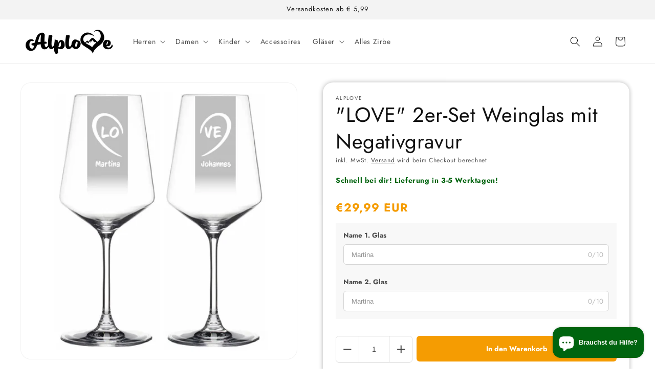

--- FILE ---
content_type: text/html; charset=utf-8
request_url: https://alplove.com/products/2er-set-love-weinglas-mit-gravur-negativ
body_size: 91162
content:
<!doctype html>
<html class="no-js" lang="de">
  <head>

    

    

    

    


    <meta charset="utf-8">
    <meta http-equiv="X-UA-Compatible" content="IE=edge">
    <meta name="viewport" content="width=device-width,initial-scale=1">
    <meta name="theme-color" content="">
    <meta name="msvalidate.01" content="8BB0501324A115BCFB6E2994BC714079" />
    <link rel="canonical" href="https://alplove.com/products/2er-set-love-weinglas-mit-gravur-negativ"><link rel="icon" type="image/png" href="//alplove.com/cdn/shop/files/alplove-favicon-bg.png?crop=center&height=32&v=1691050447&width=32"><link rel="preconnect" href="https://fonts.shopifycdn.com" crossorigin><title>
      2er Set Weingläser Negativgravur – Personalisiert
 &ndash; Alplove</title>
    
      <meta name="description" content="Zeige deine Liebe mit unserem 2er Set &#39;LOVE&#39; Weingläsern mit Negativgravur, inklusive individueller Namensgravur. Ein romantisches Geschenk für Paare, ideal für Jahrestage und besondere Anlässe.">
    
    

<meta property="og:site_name" content="Alplove">
<meta property="og:url" content="https://alplove.com/products/2er-set-love-weinglas-mit-gravur-negativ">
<meta property="og:title" content="2er Set Weingläser Negativgravur – Personalisiert">
<meta property="og:type" content="product">
<meta property="og:description" content="Zeige deine Liebe mit unserem 2er Set &#39;LOVE&#39; Weingläsern mit Negativgravur, inklusive individueller Namensgravur. Ein romantisches Geschenk für Paare, ideal für Jahrestage und besondere Anlässe."><meta property="og:image" content="http://alplove.com/cdn/shop/files/65ba5f100d0ee.webp?v=1706712865">
  <meta property="og:image:secure_url" content="https://alplove.com/cdn/shop/files/65ba5f100d0ee.webp?v=1706712865">
  <meta property="og:image:width" content="960">
  <meta property="og:image:height" content="960"><meta property="og:price:amount" content="29,99">
  <meta property="og:price:currency" content="EUR"><meta name="twitter:card" content="summary_large_image">
<meta name="twitter:title" content="2er Set Weingläser Negativgravur – Personalisiert">
<meta name="twitter:description" content="Zeige deine Liebe mit unserem 2er Set &#39;LOVE&#39; Weingläsern mit Negativgravur, inklusive individueller Namensgravur. Ein romantisches Geschenk für Paare, ideal für Jahrestage und besondere Anlässe.">

    <script src="//alplove.com/cdn/shop/t/4/assets/constants.js?v=58251544750838685771699972135" defer="defer"></script>
    <script src="//alplove.com/cdn/shop/t/4/assets/pubsub.js?v=158357773527763999511699972135" defer="defer"></script>
    <script src="//alplove.com/cdn/shop/t/4/assets/global.js?v=40820548392383841591699972135" defer="defer"></script><script src="//alplove.com/cdn/shop/t/4/assets/animations.js?v=88693664871331136111699972134" defer="defer"></script><script>window.performance && window.performance.mark && window.performance.mark('shopify.content_for_header.start');</script><meta name="google-site-verification" content="sTtLZeDo1fzTKFPFjcN59WxYHwzKcq1_wdGjSYEesOk">
<meta id="shopify-digital-wallet" name="shopify-digital-wallet" content="/80886759732/digital_wallets/dialog">
<meta name="shopify-checkout-api-token" content="13436b79f4d81cf2cb7104e60033daac">
<meta id="in-context-paypal-metadata" data-shop-id="80886759732" data-venmo-supported="false" data-environment="production" data-locale="de_DE" data-paypal-v4="true" data-currency="EUR">
<link rel="alternate" hreflang="x-default" href="https://alplove.com/products/2er-set-love-weinglas-mit-gravur-negativ">
<link rel="alternate" hreflang="de" href="https://alplove.com/products/2er-set-love-weinglas-mit-gravur-negativ">
<link rel="alternate" hreflang="it-IT" href="https://alplove.it/products/2er-set-love-weinglas-mit-gravur-negativ">
<link rel="alternate" hreflang="de-IT" href="https://alplove.it/de/products/2er-set-love-weinglas-mit-gravur-negativ">
<link rel="alternate" type="application/json+oembed" href="https://alplove.com/products/2er-set-love-weinglas-mit-gravur-negativ.oembed">
<script async="async" src="/checkouts/internal/preloads.js?locale=de-AT"></script>
<link rel="preconnect" href="https://shop.app" crossorigin="anonymous">
<script async="async" src="https://shop.app/checkouts/internal/preloads.js?locale=de-AT&shop_id=80886759732" crossorigin="anonymous"></script>
<script id="apple-pay-shop-capabilities" type="application/json">{"shopId":80886759732,"countryCode":"AT","currencyCode":"EUR","merchantCapabilities":["supports3DS"],"merchantId":"gid:\/\/shopify\/Shop\/80886759732","merchantName":"Alplove","requiredBillingContactFields":["postalAddress","email"],"requiredShippingContactFields":["postalAddress","email"],"shippingType":"shipping","supportedNetworks":["visa","maestro","masterCard","amex"],"total":{"type":"pending","label":"Alplove","amount":"1.00"},"shopifyPaymentsEnabled":true,"supportsSubscriptions":true}</script>
<script id="shopify-features" type="application/json">{"accessToken":"13436b79f4d81cf2cb7104e60033daac","betas":["rich-media-storefront-analytics"],"domain":"alplove.com","predictiveSearch":true,"shopId":80886759732,"locale":"de"}</script>
<script>var Shopify = Shopify || {};
Shopify.shop = "alplove.myshopify.com";
Shopify.locale = "de";
Shopify.currency = {"active":"EUR","rate":"1.0"};
Shopify.country = "AT";
Shopify.theme = {"name":"ALPLOVE - Dawn Base Theme","id":163067429172,"schema_name":"Dawn","schema_version":"12.0.0","theme_store_id":887,"role":"main"};
Shopify.theme.handle = "null";
Shopify.theme.style = {"id":null,"handle":null};
Shopify.cdnHost = "alplove.com/cdn";
Shopify.routes = Shopify.routes || {};
Shopify.routes.root = "/";</script>
<script type="module">!function(o){(o.Shopify=o.Shopify||{}).modules=!0}(window);</script>
<script>!function(o){function n(){var o=[];function n(){o.push(Array.prototype.slice.apply(arguments))}return n.q=o,n}var t=o.Shopify=o.Shopify||{};t.loadFeatures=n(),t.autoloadFeatures=n()}(window);</script>
<script>
  window.ShopifyPay = window.ShopifyPay || {};
  window.ShopifyPay.apiHost = "shop.app\/pay";
  window.ShopifyPay.redirectState = null;
</script>
<script id="shop-js-analytics" type="application/json">{"pageType":"product"}</script>
<script defer="defer" async type="module" src="//alplove.com/cdn/shopifycloud/shop-js/modules/v2/client.init-shop-cart-sync_kxAhZfSm.de.esm.js"></script>
<script defer="defer" async type="module" src="//alplove.com/cdn/shopifycloud/shop-js/modules/v2/chunk.common_5BMd6ono.esm.js"></script>
<script type="module">
  await import("//alplove.com/cdn/shopifycloud/shop-js/modules/v2/client.init-shop-cart-sync_kxAhZfSm.de.esm.js");
await import("//alplove.com/cdn/shopifycloud/shop-js/modules/v2/chunk.common_5BMd6ono.esm.js");

  window.Shopify.SignInWithShop?.initShopCartSync?.({"fedCMEnabled":true,"windoidEnabled":true});

</script>
<script>
  window.Shopify = window.Shopify || {};
  if (!window.Shopify.featureAssets) window.Shopify.featureAssets = {};
  window.Shopify.featureAssets['shop-js'] = {"shop-cart-sync":["modules/v2/client.shop-cart-sync_81xuAXRO.de.esm.js","modules/v2/chunk.common_5BMd6ono.esm.js"],"init-fed-cm":["modules/v2/client.init-fed-cm_B2l2C8gd.de.esm.js","modules/v2/chunk.common_5BMd6ono.esm.js"],"shop-button":["modules/v2/client.shop-button_DteRmTIv.de.esm.js","modules/v2/chunk.common_5BMd6ono.esm.js"],"init-windoid":["modules/v2/client.init-windoid_BrVTPDHy.de.esm.js","modules/v2/chunk.common_5BMd6ono.esm.js"],"shop-cash-offers":["modules/v2/client.shop-cash-offers_uZhaqfcC.de.esm.js","modules/v2/chunk.common_5BMd6ono.esm.js","modules/v2/chunk.modal_DhTZgVSk.esm.js"],"shop-toast-manager":["modules/v2/client.shop-toast-manager_lTRStNPf.de.esm.js","modules/v2/chunk.common_5BMd6ono.esm.js"],"init-shop-email-lookup-coordinator":["modules/v2/client.init-shop-email-lookup-coordinator_BhyMm2Vh.de.esm.js","modules/v2/chunk.common_5BMd6ono.esm.js"],"pay-button":["modules/v2/client.pay-button_uIj7-e2V.de.esm.js","modules/v2/chunk.common_5BMd6ono.esm.js"],"avatar":["modules/v2/client.avatar_BTnouDA3.de.esm.js"],"init-shop-cart-sync":["modules/v2/client.init-shop-cart-sync_kxAhZfSm.de.esm.js","modules/v2/chunk.common_5BMd6ono.esm.js"],"shop-login-button":["modules/v2/client.shop-login-button_hqVUT9QF.de.esm.js","modules/v2/chunk.common_5BMd6ono.esm.js","modules/v2/chunk.modal_DhTZgVSk.esm.js"],"init-customer-accounts-sign-up":["modules/v2/client.init-customer-accounts-sign-up_0Oyvgx7Z.de.esm.js","modules/v2/client.shop-login-button_hqVUT9QF.de.esm.js","modules/v2/chunk.common_5BMd6ono.esm.js","modules/v2/chunk.modal_DhTZgVSk.esm.js"],"init-shop-for-new-customer-accounts":["modules/v2/client.init-shop-for-new-customer-accounts_DojLPa1w.de.esm.js","modules/v2/client.shop-login-button_hqVUT9QF.de.esm.js","modules/v2/chunk.common_5BMd6ono.esm.js","modules/v2/chunk.modal_DhTZgVSk.esm.js"],"init-customer-accounts":["modules/v2/client.init-customer-accounts_DWlFj6gc.de.esm.js","modules/v2/client.shop-login-button_hqVUT9QF.de.esm.js","modules/v2/chunk.common_5BMd6ono.esm.js","modules/v2/chunk.modal_DhTZgVSk.esm.js"],"shop-follow-button":["modules/v2/client.shop-follow-button_BEIcZOGj.de.esm.js","modules/v2/chunk.common_5BMd6ono.esm.js","modules/v2/chunk.modal_DhTZgVSk.esm.js"],"lead-capture":["modules/v2/client.lead-capture_BSpzCmmh.de.esm.js","modules/v2/chunk.common_5BMd6ono.esm.js","modules/v2/chunk.modal_DhTZgVSk.esm.js"],"checkout-modal":["modules/v2/client.checkout-modal_8HiTfxyj.de.esm.js","modules/v2/chunk.common_5BMd6ono.esm.js","modules/v2/chunk.modal_DhTZgVSk.esm.js"],"shop-login":["modules/v2/client.shop-login_Fe0VhLV0.de.esm.js","modules/v2/chunk.common_5BMd6ono.esm.js","modules/v2/chunk.modal_DhTZgVSk.esm.js"],"payment-terms":["modules/v2/client.payment-terms_C8PkVPzh.de.esm.js","modules/v2/chunk.common_5BMd6ono.esm.js","modules/v2/chunk.modal_DhTZgVSk.esm.js"]};
</script>
<script>(function() {
  var isLoaded = false;
  function asyncLoad() {
    if (isLoaded) return;
    isLoaded = true;
    var urls = ["\/\/cdn.shopify.com\/proxy\/413e19f10c0f16b035b56f463c2fc75c86a37120481c206918430efe654cf4f7\/static.cdn.printful.com\/static\/js\/external\/shopify-product-customizer.js?v=0.28\u0026shop=alplove.myshopify.com\u0026sp-cache-control=cHVibGljLCBtYXgtYWdlPTkwMA","https:\/\/chimpstatic.com\/mcjs-connected\/js\/users\/f4fb6a3912e07e0e0055a8892\/0db15918c76757c51950577c0.js?shop=alplove.myshopify.com"];
    for (var i = 0; i < urls.length; i++) {
      var s = document.createElement('script');
      s.type = 'text/javascript';
      s.async = true;
      s.src = urls[i];
      var x = document.getElementsByTagName('script')[0];
      x.parentNode.insertBefore(s, x);
    }
  };
  if(window.attachEvent) {
    window.attachEvent('onload', asyncLoad);
  } else {
    window.addEventListener('load', asyncLoad, false);
  }
})();</script>
<script id="__st">var __st={"a":80886759732,"offset":3600,"reqid":"f2d7e0e7-f9b0-42e9-9123-f02e21d8ea16-1768976764","pageurl":"alplove.com\/products\/2er-set-love-weinglas-mit-gravur-negativ","u":"0ccfbf09f009","p":"product","rtyp":"product","rid":8933563695412};</script>
<script>window.ShopifyPaypalV4VisibilityTracking = true;</script>
<script id="captcha-bootstrap">!function(){'use strict';const t='contact',e='account',n='new_comment',o=[[t,t],['blogs',n],['comments',n],[t,'customer']],c=[[e,'customer_login'],[e,'guest_login'],[e,'recover_customer_password'],[e,'create_customer']],r=t=>t.map((([t,e])=>`form[action*='/${t}']:not([data-nocaptcha='true']) input[name='form_type'][value='${e}']`)).join(','),a=t=>()=>t?[...document.querySelectorAll(t)].map((t=>t.form)):[];function s(){const t=[...o],e=r(t);return a(e)}const i='password',u='form_key',d=['recaptcha-v3-token','g-recaptcha-response','h-captcha-response',i],f=()=>{try{return window.sessionStorage}catch{return}},m='__shopify_v',_=t=>t.elements[u];function p(t,e,n=!1){try{const o=window.sessionStorage,c=JSON.parse(o.getItem(e)),{data:r}=function(t){const{data:e,action:n}=t;return t[m]||n?{data:e,action:n}:{data:t,action:n}}(c);for(const[e,n]of Object.entries(r))t.elements[e]&&(t.elements[e].value=n);n&&o.removeItem(e)}catch(o){console.error('form repopulation failed',{error:o})}}const l='form_type',E='cptcha';function T(t){t.dataset[E]=!0}const w=window,h=w.document,L='Shopify',v='ce_forms',y='captcha';let A=!1;((t,e)=>{const n=(g='f06e6c50-85a8-45c8-87d0-21a2b65856fe',I='https://cdn.shopify.com/shopifycloud/storefront-forms-hcaptcha/ce_storefront_forms_captcha_hcaptcha.v1.5.2.iife.js',D={infoText:'Durch hCaptcha geschützt',privacyText:'Datenschutz',termsText:'Allgemeine Geschäftsbedingungen'},(t,e,n)=>{const o=w[L][v],c=o.bindForm;if(c)return c(t,g,e,D).then(n);var r;o.q.push([[t,g,e,D],n]),r=I,A||(h.body.append(Object.assign(h.createElement('script'),{id:'captcha-provider',async:!0,src:r})),A=!0)});var g,I,D;w[L]=w[L]||{},w[L][v]=w[L][v]||{},w[L][v].q=[],w[L][y]=w[L][y]||{},w[L][y].protect=function(t,e){n(t,void 0,e),T(t)},Object.freeze(w[L][y]),function(t,e,n,w,h,L){const[v,y,A,g]=function(t,e,n){const i=e?o:[],u=t?c:[],d=[...i,...u],f=r(d),m=r(i),_=r(d.filter((([t,e])=>n.includes(e))));return[a(f),a(m),a(_),s()]}(w,h,L),I=t=>{const e=t.target;return e instanceof HTMLFormElement?e:e&&e.form},D=t=>v().includes(t);t.addEventListener('submit',(t=>{const e=I(t);if(!e)return;const n=D(e)&&!e.dataset.hcaptchaBound&&!e.dataset.recaptchaBound,o=_(e),c=g().includes(e)&&(!o||!o.value);(n||c)&&t.preventDefault(),c&&!n&&(function(t){try{if(!f())return;!function(t){const e=f();if(!e)return;const n=_(t);if(!n)return;const o=n.value;o&&e.removeItem(o)}(t);const e=Array.from(Array(32),(()=>Math.random().toString(36)[2])).join('');!function(t,e){_(t)||t.append(Object.assign(document.createElement('input'),{type:'hidden',name:u})),t.elements[u].value=e}(t,e),function(t,e){const n=f();if(!n)return;const o=[...t.querySelectorAll(`input[type='${i}']`)].map((({name:t})=>t)),c=[...d,...o],r={};for(const[a,s]of new FormData(t).entries())c.includes(a)||(r[a]=s);n.setItem(e,JSON.stringify({[m]:1,action:t.action,data:r}))}(t,e)}catch(e){console.error('failed to persist form',e)}}(e),e.submit())}));const S=(t,e)=>{t&&!t.dataset[E]&&(n(t,e.some((e=>e===t))),T(t))};for(const o of['focusin','change'])t.addEventListener(o,(t=>{const e=I(t);D(e)&&S(e,y())}));const B=e.get('form_key'),M=e.get(l),P=B&&M;t.addEventListener('DOMContentLoaded',(()=>{const t=y();if(P)for(const e of t)e.elements[l].value===M&&p(e,B);[...new Set([...A(),...v().filter((t=>'true'===t.dataset.shopifyCaptcha))])].forEach((e=>S(e,t)))}))}(h,new URLSearchParams(w.location.search),n,t,e,['guest_login'])})(!0,!0)}();</script>
<script integrity="sha256-4kQ18oKyAcykRKYeNunJcIwy7WH5gtpwJnB7kiuLZ1E=" data-source-attribution="shopify.loadfeatures" defer="defer" src="//alplove.com/cdn/shopifycloud/storefront/assets/storefront/load_feature-a0a9edcb.js" crossorigin="anonymous"></script>
<script crossorigin="anonymous" defer="defer" src="//alplove.com/cdn/shopifycloud/storefront/assets/shopify_pay/storefront-65b4c6d7.js?v=20250812"></script>
<script data-source-attribution="shopify.dynamic_checkout.dynamic.init">var Shopify=Shopify||{};Shopify.PaymentButton=Shopify.PaymentButton||{isStorefrontPortableWallets:!0,init:function(){window.Shopify.PaymentButton.init=function(){};var t=document.createElement("script");t.src="https://alplove.com/cdn/shopifycloud/portable-wallets/latest/portable-wallets.de.js",t.type="module",document.head.appendChild(t)}};
</script>
<script data-source-attribution="shopify.dynamic_checkout.buyer_consent">
  function portableWalletsHideBuyerConsent(e){var t=document.getElementById("shopify-buyer-consent"),n=document.getElementById("shopify-subscription-policy-button");t&&n&&(t.classList.add("hidden"),t.setAttribute("aria-hidden","true"),n.removeEventListener("click",e))}function portableWalletsShowBuyerConsent(e){var t=document.getElementById("shopify-buyer-consent"),n=document.getElementById("shopify-subscription-policy-button");t&&n&&(t.classList.remove("hidden"),t.removeAttribute("aria-hidden"),n.addEventListener("click",e))}window.Shopify?.PaymentButton&&(window.Shopify.PaymentButton.hideBuyerConsent=portableWalletsHideBuyerConsent,window.Shopify.PaymentButton.showBuyerConsent=portableWalletsShowBuyerConsent);
</script>
<script data-source-attribution="shopify.dynamic_checkout.cart.bootstrap">document.addEventListener("DOMContentLoaded",(function(){function t(){return document.querySelector("shopify-accelerated-checkout-cart, shopify-accelerated-checkout")}if(t())Shopify.PaymentButton.init();else{new MutationObserver((function(e,n){t()&&(Shopify.PaymentButton.init(),n.disconnect())})).observe(document.body,{childList:!0,subtree:!0})}}));
</script>
<link id="shopify-accelerated-checkout-styles" rel="stylesheet" media="screen" href="https://alplove.com/cdn/shopifycloud/portable-wallets/latest/accelerated-checkout-backwards-compat.css" crossorigin="anonymous">
<style id="shopify-accelerated-checkout-cart">
        #shopify-buyer-consent {
  margin-top: 1em;
  display: inline-block;
  width: 100%;
}

#shopify-buyer-consent.hidden {
  display: none;
}

#shopify-subscription-policy-button {
  background: none;
  border: none;
  padding: 0;
  text-decoration: underline;
  font-size: inherit;
  cursor: pointer;
}

#shopify-subscription-policy-button::before {
  box-shadow: none;
}

      </style>
<script id="sections-script" data-sections="header" defer="defer" src="//alplove.com/cdn/shop/t/4/compiled_assets/scripts.js?v=713"></script>
<script>window.performance && window.performance.mark && window.performance.mark('shopify.content_for_header.end');</script>

    <style data-shopify>
      @font-face {
  font-family: Jost;
  font-weight: 400;
  font-style: normal;
  font-display: swap;
  src: url("//alplove.com/cdn/fonts/jost/jost_n4.d47a1b6347ce4a4c9f437608011273009d91f2b7.woff2") format("woff2"),
       url("//alplove.com/cdn/fonts/jost/jost_n4.791c46290e672b3f85c3d1c651ef2efa3819eadd.woff") format("woff");
}

      @font-face {
  font-family: Jost;
  font-weight: 700;
  font-style: normal;
  font-display: swap;
  src: url("//alplove.com/cdn/fonts/jost/jost_n7.921dc18c13fa0b0c94c5e2517ffe06139c3615a3.woff2") format("woff2"),
       url("//alplove.com/cdn/fonts/jost/jost_n7.cbfc16c98c1e195f46c536e775e4e959c5f2f22b.woff") format("woff");
}

      @font-face {
  font-family: Jost;
  font-weight: 400;
  font-style: italic;
  font-display: swap;
  src: url("//alplove.com/cdn/fonts/jost/jost_i4.b690098389649750ada222b9763d55796c5283a5.woff2") format("woff2"),
       url("//alplove.com/cdn/fonts/jost/jost_i4.fd766415a47e50b9e391ae7ec04e2ae25e7e28b0.woff") format("woff");
}

      @font-face {
  font-family: Jost;
  font-weight: 700;
  font-style: italic;
  font-display: swap;
  src: url("//alplove.com/cdn/fonts/jost/jost_i7.d8201b854e41e19d7ed9b1a31fe4fe71deea6d3f.woff2") format("woff2"),
       url("//alplove.com/cdn/fonts/jost/jost_i7.eae515c34e26b6c853efddc3fc0c552e0de63757.woff") format("woff");
}

      @font-face {
  font-family: Jost;
  font-weight: 400;
  font-style: normal;
  font-display: swap;
  src: url("//alplove.com/cdn/fonts/jost/jost_n4.d47a1b6347ce4a4c9f437608011273009d91f2b7.woff2") format("woff2"),
       url("//alplove.com/cdn/fonts/jost/jost_n4.791c46290e672b3f85c3d1c651ef2efa3819eadd.woff") format("woff");
}

      
        :root,
        .color-background-1 {
          --color-background: 255,255,255;
        
          --gradient-background: #ffffff;
        
        
        --color-foreground: 18,18,18;
        --color-background-contrast: 191,191,191;
        --color-shadow: 18,18,18;
        --color-button: 18,18,18;
        --color-button-text: 255,255,255;
        --color-secondary-button: 255,255,255;
        --color-secondary-button-text: 18,18,18;
        --color-link: 18,18,18;
        --color-badge-foreground: 18,18,18;
        --color-badge-background: 255,255,255;
        --color-badge-border: 18,18,18;
        --payment-terms-background-color: rgb(255 255 255);
      }
      
        
        .color-background-2 {
          --color-background: 243,243,243;
        
          --gradient-background: #f3f3f3;
        
        
        --color-foreground: 18,18,18;
        --color-background-contrast: 179,179,179;
        --color-shadow: 18,18,18;
        --color-button: 18,18,18;
        --color-button-text: 243,243,243;
        --color-secondary-button: 243,243,243;
        --color-secondary-button-text: 18,18,18;
        --color-link: 18,18,18;
        --color-badge-foreground: 18,18,18;
        --color-badge-background: 243,243,243;
        --color-badge-border: 18,18,18;
        --payment-terms-background-color: rgb(243 243 243);
      }
      
        
        .color-inverse {
          --color-background: 36,40,51;
        
          --gradient-background: #242833;
        
        
        --color-foreground: 255,255,255;
        --color-background-contrast: 47,52,66;
        --color-shadow: 18,18,18;
        --color-button: 255,255,255;
        --color-button-text: 0,0,0;
        --color-secondary-button: 36,40,51;
        --color-secondary-button-text: 255,255,255;
        --color-link: 255,255,255;
        --color-badge-foreground: 255,255,255;
        --color-badge-background: 36,40,51;
        --color-badge-border: 255,255,255;
        --payment-terms-background-color: rgb(36 40 51);
      }
      
        
        .color-accent-1 {
          --color-background: 255,255,255;
        
          --gradient-background: #ffffff;
        
        
        --color-foreground: 255,255,255;
        --color-background-contrast: 191,191,191;
        --color-shadow: 255,255,255;
        --color-button: 255,255,255;
        --color-button-text: 255,255,255;
        --color-secondary-button: 255,255,255;
        --color-secondary-button-text: 255,255,255;
        --color-link: 255,255,255;
        --color-badge-foreground: 255,255,255;
        --color-badge-background: 255,255,255;
        --color-badge-border: 255,255,255;
        --payment-terms-background-color: rgb(255 255 255);
      }
      
        
        .color-accent-2 {
          --color-background: 157,32,33;
        
          --gradient-background: #9d2021;
        
        
        --color-foreground: 255,255,255;
        --color-background-contrast: 51,10,11;
        --color-shadow: 18,18,18;
        --color-button: 255,255,255;
        --color-button-text: 157,32,33;
        --color-secondary-button: 157,32,33;
        --color-secondary-button-text: 255,255,255;
        --color-link: 255,255,255;
        --color-badge-foreground: 255,255,255;
        --color-badge-background: 157,32,33;
        --color-badge-border: 255,255,255;
        --payment-terms-background-color: rgb(157 32 33);
      }
      
      body, .color-background-1, .color-background-2, .color-inverse, .color-accent-1, .color-accent-2 {
        color: rgba(var(--color-foreground), 0.75);
        background-color: rgb(var(--color-background));
      }
      :root {
        --font-body-family: Jost, sans-serif;
        --font-body-style: normal;
        --font-body-weight: 400;
        --font-body-weight-bold: 700;
        --font-heading-family: Jost, sans-serif;
        --font-heading-style: normal;
        --font-heading-weight: 400;
        --font-body-scale: 1.0;
        --font-heading-scale: 1.0;
        --media-padding: px;
        --media-border-opacity: 0.05;
        --media-border-width: 1px;
        --media-radius: 0px;
        --media-shadow-opacity: 0.0;
        --media-shadow-horizontal-offset: 0px;
        --media-shadow-vertical-offset: 4px;
        --media-shadow-blur-radius: 5px;
        --media-shadow-visible: 0;
        --page-width: 140rem;
        --page-width-margin: 0rem;
        --product-card-image-padding: 0.0rem;
        --product-card-corner-radius: 0.0rem;
        --product-card-text-alignment: left;
        --product-card-border-width: 0.0rem;
        --product-card-border-opacity: 0.1;
        --product-card-shadow-opacity: 0.0;
        --product-card-shadow-visible: 0;
        --product-card-shadow-horizontal-offset: 0.0rem;
        --product-card-shadow-vertical-offset: 0.4rem;
        --product-card-shadow-blur-radius: 0.5rem;
        --collection-card-image-padding: 0.0rem;
        --collection-card-corner-radius: 0.0rem;
        --collection-card-text-alignment: left;
        --collection-card-border-width: 0.0rem;
        --collection-card-border-opacity: 0.1;
        --collection-card-shadow-opacity: 0.0;
        --collection-card-shadow-visible: 0;
        --collection-card-shadow-horizontal-offset: 0.0rem;
        --collection-card-shadow-vertical-offset: 0.4rem;
        --collection-card-shadow-blur-radius: 0.5rem;
        --blog-card-image-padding: 0.0rem;
        --blog-card-corner-radius: 0.0rem;
        --blog-card-text-alignment: left;
        --blog-card-border-width: 0.0rem;
        --blog-card-border-opacity: 0.1;
        --blog-card-shadow-opacity: 0.0;
        --blog-card-shadow-visible: 0;
        --blog-card-shadow-horizontal-offset: 0.0rem;
        --blog-card-shadow-vertical-offset: 0.4rem;
        --blog-card-shadow-blur-radius: 0.5rem;
        --badge-corner-radius: 4.0rem;
        --popup-border-width: 1px;
        --popup-border-opacity: 0.1;
        --popup-corner-radius: 0px;
        --popup-shadow-opacity: 0.05;
        --popup-shadow-horizontal-offset: 0px;
        --popup-shadow-vertical-offset: 4px;
        --popup-shadow-blur-radius: 5px;
        --drawer-border-width: 1px;
        --drawer-border-opacity: 0.1;
        --drawer-shadow-opacity: 0.0;
        --drawer-shadow-horizontal-offset: 0px;
        --drawer-shadow-vertical-offset: 4px;
        --drawer-shadow-blur-radius: 5px;
        --spacing-sections-desktop: 0px;
        --spacing-sections-mobile: 0px;
        --grid-desktop-vertical-spacing: 20px;
        --grid-desktop-horizontal-spacing: 20px;
        --grid-mobile-vertical-spacing: 10px;
        --grid-mobile-horizontal-spacing: 10px;
        --text-boxes-border-opacity: 0.1;
        --text-boxes-border-width: 0px;
        --text-boxes-radius: 0px;
        --text-boxes-shadow-opacity: 0.0;
        --text-boxes-shadow-visible: 0;
        --text-boxes-shadow-horizontal-offset: 0px;
        --text-boxes-shadow-vertical-offset: 4px;
        --text-boxes-shadow-blur-radius: 5px;
        --buttons-radius: 0px;
        --buttons-radius-outset: 0px;
        --buttons-border-width: 1px;
        --buttons-border-opacity: 1.0;
        --buttons-shadow-opacity: 0.0;
        --buttons-shadow-visible: 0;
        --buttons-shadow-horizontal-offset: 0px;
        --buttons-shadow-vertical-offset: 4px;
        --buttons-shadow-blur-radius: 5px;
        --buttons-border-offset: 0px;
        --inputs-radius: 0px;
        --inputs-border-width: 1px;
        --inputs-border-opacity: 0.55;
        --inputs-shadow-opacity: 0.0;
        --inputs-shadow-horizontal-offset: 0px;
        --inputs-margin-offset: 0px;
        --inputs-shadow-vertical-offset: 4px;
        --inputs-shadow-blur-radius: 5px;
        --inputs-radius-outset: 0px;
        --variant-pills-radius: 40px;
        --variant-pills-border-width: 1px;
        --variant-pills-border-opacity: 0.55;
        --variant-pills-shadow-opacity: 0.0;
        --variant-pills-shadow-horizontal-offset: 0px;
        --variant-pills-shadow-vertical-offset: 4px;
        --variant-pills-shadow-blur-radius: 5px;
      }
      *,
      *::before,
      *::after {
        box-sizing: inherit;
      }
      html {
        box-sizing: border-box;
        font-size: calc(var(--font-body-scale) * 62.5%);
        height: 100%;
      }
      body {
        display: grid;
        grid-template-rows: auto auto 1fr auto;
        grid-template-columns: 100%;
        min-height: 100%;
        margin: 0;
        font-size: 1.5rem;
        letter-spacing: 0.06rem;
        line-height: calc(1 + 0.8 / var(--font-body-scale));
        font-family: var(--font-body-family);
        font-style: var(--font-body-style);
        font-weight: var(--font-body-weight);
      }
      @media screen and (min-width: 750px) {
        body {
          font-size: 1.6rem;
        }
      }
    </style>
    <link href="//alplove.com/cdn/shop/t/4/assets/base.css?v=22615539281115885671699972134" rel="stylesheet" type="text/css" media="all" />
    <link href="//alplove.com/cdn/shop/t/4/assets/smv-custom.css?v=71812528733728640361709131701" rel="stylesheet" type="text/css" media="all" />
<link rel="preload" as="font" href="//alplove.com/cdn/fonts/jost/jost_n4.d47a1b6347ce4a4c9f437608011273009d91f2b7.woff2" type="font/woff2" crossorigin><link rel="preload" as="font" href="//alplove.com/cdn/fonts/jost/jost_n4.d47a1b6347ce4a4c9f437608011273009d91f2b7.woff2" type="font/woff2" crossorigin><link href="//alplove.com/cdn/shop/t/4/assets/component-localization-form.css?v=143319823105703127341699972135" rel="stylesheet" type="text/css" media="all" />
      <script src="//alplove.com/cdn/shop/t/4/assets/localization-form.js?v=161644695336821385561699972135" defer="defer"></script><link
        rel="stylesheet"
        href="//alplove.com/cdn/shop/t/4/assets/component-predictive-search.css?v=118923337488134913561699972135"
        media="print"
        onload="this.media='all'"
      ><script>
      document.documentElement.className = document.documentElement.className.replace('no-js', 'js');
      if (Shopify.designMode) {
        document.documentElement.classList.add('shopify-design-mode');
      }
    </script>
  <!-- BEGIN app block: shopify://apps/complianz-gdpr-cookie-consent/blocks/bc-block/e49729f0-d37d-4e24-ac65-e0e2f472ac27 -->

    
    
    
<link id='complianz-css' rel="stylesheet" href=https://cdn.shopify.com/extensions/019a2fb2-ee57-75e6-ac86-acfd14822c1d/gdpr-legal-cookie-74/assets/complainz.css media="print" onload="this.media='all'">
    <style>
        #Compliance-iframe.Compliance-iframe-branded > div.purposes-header,
        #Compliance-iframe.Compliance-iframe-branded > div.cmplc-cmp-header,
        #purposes-container > div.purposes-header,
        #Compliance-cs-banner .Compliance-cs-brand {
            background-color: #ffffff !important;
            color: #000000!important;
        }
        #Compliance-iframe.Compliance-iframe-branded .purposes-header .cmplc-btn-cp ,
        #Compliance-iframe.Compliance-iframe-branded .purposes-header .cmplc-btn-cp:hover,
        #Compliance-iframe.Compliance-iframe-branded .purposes-header .cmplc-btn-back:hover  {
            background-color: #ffffff !important;
            opacity: 1 !important;
        }
        #Compliance-cs-banner .cmplc-toggle .cmplc-toggle-label {
            color: #ffffff!important;
        }
        #Compliance-iframe.Compliance-iframe-branded .purposes-header .cmplc-btn-cp:hover,
        #Compliance-iframe.Compliance-iframe-branded .purposes-header .cmplc-btn-back:hover {
            background-color: #000000!important;
            color: #ffffff!important;
        }
        #Compliance-cs-banner #Compliance-cs-title {
            font-size: 14px !important;
        }
        #Compliance-cs-banner .Compliance-cs-content,
        #Compliance-cs-title,
        .cmplc-toggle-checkbox.granular-control-checkbox span {
            background-color: #ffffff !important;
            color: #000000 !important;
            font-size: 14px !important;
        }
        #Compliance-cs-banner .Compliance-cs-close-btn {
            font-size: 14px !important;
            background-color: #ffffff !important;
        }
        #Compliance-cs-banner .Compliance-cs-opt-group {
            color: #ffffff !important;
        }
        #Compliance-cs-banner .Compliance-cs-opt-group button,
        .Compliance-alert button.Compliance-button-cancel {
            background-color: #4ba733!important;
            color: #ffffff!important;
        }
        #Compliance-cs-banner .Compliance-cs-opt-group button.Compliance-cs-accept-btn,
        #Compliance-cs-banner .Compliance-cs-opt-group button.Compliance-cs-btn-primary,
        .Compliance-alert button.Compliance-button-confirm {
            background-color: #4ba733 !important;
            color: #ffffff !important;
        }
        #Compliance-cs-banner .Compliance-cs-opt-group button.Compliance-cs-reject-btn {
            background-color: #4ba733!important;
            color: #ffffff!important;
        }

        #Compliance-cs-banner .Compliance-banner-content button {
            cursor: pointer !important;
            color: currentColor !important;
            text-decoration: underline !important;
            border: none !important;
            background-color: transparent !important;
            font-size: 100% !important;
            padding: 0 !important;
        }

        #Compliance-cs-banner .Compliance-cs-opt-group button {
            border-radius: 4px !important;
            padding-block: 10px !important;
        }
        @media (min-width: 640px) {
            #Compliance-cs-banner.Compliance-cs-default-floating:not(.Compliance-cs-top):not(.Compliance-cs-center) .Compliance-cs-container, #Compliance-cs-banner.Compliance-cs-default-floating:not(.Compliance-cs-bottom):not(.Compliance-cs-center) .Compliance-cs-container, #Compliance-cs-banner.Compliance-cs-default-floating.Compliance-cs-center:not(.Compliance-cs-top):not(.Compliance-cs-bottom) .Compliance-cs-container {
                width: 560px !important;
            }
            #Compliance-cs-banner.Compliance-cs-default-floating:not(.Compliance-cs-top):not(.Compliance-cs-center) .Compliance-cs-opt-group, #Compliance-cs-banner.Compliance-cs-default-floating:not(.Compliance-cs-bottom):not(.Compliance-cs-center) .Compliance-cs-opt-group, #Compliance-cs-banner.Compliance-cs-default-floating.Compliance-cs-center:not(.Compliance-cs-top):not(.Compliance-cs-bottom) .Compliance-cs-opt-group {
                flex-direction: row !important;
            }
            #Compliance-cs-banner .Compliance-cs-opt-group button:not(:last-of-type),
            #Compliance-cs-banner .Compliance-cs-opt-group button {
                margin-right: 4px !important;
            }
            #Compliance-cs-banner .Compliance-cs-container .Compliance-cs-brand {
                position: absolute !important;
                inset-block-start: 6px;
            }
        }
        #Compliance-cs-banner.Compliance-cs-default-floating:not(.Compliance-cs-top):not(.Compliance-cs-center) .Compliance-cs-opt-group > div, #Compliance-cs-banner.Compliance-cs-default-floating:not(.Compliance-cs-bottom):not(.Compliance-cs-center) .Compliance-cs-opt-group > div, #Compliance-cs-banner.Compliance-cs-default-floating.Compliance-cs-center:not(.Compliance-cs-top):not(.Compliance-cs-bottom) .Compliance-cs-opt-group > div {
            flex-direction: row-reverse;
            width: 100% !important;
        }

        .Compliance-cs-brand-badge-outer, .Compliance-cs-brand-badge, #Compliance-cs-banner.Compliance-cs-default-floating.Compliance-cs-bottom .Compliance-cs-brand-badge-outer,
        #Compliance-cs-banner.Compliance-cs-default.Compliance-cs-bottom .Compliance-cs-brand-badge-outer,
        #Compliance-cs-banner.Compliance-cs-default:not(.Compliance-cs-left) .Compliance-cs-brand-badge-outer,
        #Compliance-cs-banner.Compliance-cs-default-floating:not(.Compliance-cs-left) .Compliance-cs-brand-badge-outer {
            display: none !important
        }

        #Compliance-cs-banner:not(.Compliance-cs-top):not(.Compliance-cs-bottom) .Compliance-cs-container.Compliance-cs-themed {
            flex-direction: row !important;
        }

        #Compliance-cs-banner #Compliance-cs-title,
        #Compliance-cs-banner #Compliance-cs-custom-title {
            justify-self: center !important;
            font-size: 14px !important;
            font-family: -apple-system,sans-serif !important;
            margin-inline: auto !important;
            width: 55% !important;
            text-align: center;
            font-weight: 600;
            visibility: unset;
        }

        @media (max-width: 640px) {
            #Compliance-cs-banner #Compliance-cs-title,
            #Compliance-cs-banner #Compliance-cs-custom-title {
                display: block;
            }
        }

        #Compliance-cs-banner .Compliance-cs-brand img {
            max-width: 110px !important;
            min-height: 32px !important;
        }
        #Compliance-cs-banner .Compliance-cs-container .Compliance-cs-brand {
            background: none !important;
            padding: 0px !important;
            margin-block-start:10px !important;
            margin-inline-start:16px !important;
        }

        #Compliance-cs-banner .Compliance-cs-opt-group button {
            padding-inline: 4px !important;
        }

    </style>
    
    
    
    

    <script type="text/javascript">
        function loadScript(src) {
            return new Promise((resolve, reject) => {
                const s = document.createElement("script");
                s.src = src;
                s.charset = "UTF-8";
                s.onload = resolve;
                s.onerror = reject;
                document.head.appendChild(s);
            });
        }

        function filterGoogleConsentModeURLs(domainsArray) {
            const googleConsentModeComplianzURls = [
                // 197, # Google Tag Manager:
                {"domain":"s.www.googletagmanager.com", "path":""},
                {"domain":"www.tagmanager.google.com", "path":""},
                {"domain":"www.googletagmanager.com", "path":""},
                {"domain":"googletagmanager.com", "path":""},
                {"domain":"tagassistant.google.com", "path":""},
                {"domain":"tagmanager.google.com", "path":""},

                // 2110, # Google Analytics 4:
                {"domain":"www.analytics.google.com", "path":""},
                {"domain":"www.google-analytics.com", "path":""},
                {"domain":"ssl.google-analytics.com", "path":""},
                {"domain":"google-analytics.com", "path":""},
                {"domain":"analytics.google.com", "path":""},
                {"domain":"region1.google-analytics.com", "path":""},
                {"domain":"region1.analytics.google.com", "path":""},
                {"domain":"*.google-analytics.com", "path":""},
                {"domain":"www.googletagmanager.com", "path":"/gtag/js?id=G"},
                {"domain":"googletagmanager.com", "path":"/gtag/js?id=UA"},
                {"domain":"www.googletagmanager.com", "path":"/gtag/js?id=UA"},
                {"domain":"googletagmanager.com", "path":"/gtag/js?id=G"},

                // 177, # Google Ads conversion tracking:
                {"domain":"googlesyndication.com", "path":""},
                {"domain":"media.admob.com", "path":""},
                {"domain":"gmodules.com", "path":""},
                {"domain":"ad.ytsa.net", "path":""},
                {"domain":"dartmotif.net", "path":""},
                {"domain":"dmtry.com", "path":""},
                {"domain":"go.channelintelligence.com", "path":""},
                {"domain":"googleusercontent.com", "path":""},
                {"domain":"googlevideo.com", "path":""},
                {"domain":"gvt1.com", "path":""},
                {"domain":"links.channelintelligence.com", "path":""},
                {"domain":"obrasilinteirojoga.com.br", "path":""},
                {"domain":"pcdn.tcgmsrv.net", "path":""},
                {"domain":"rdr.tag.channelintelligence.com", "path":""},
                {"domain":"static.googleadsserving.cn", "path":""},
                {"domain":"studioapi.doubleclick.com", "path":""},
                {"domain":"teracent.net", "path":""},
                {"domain":"ttwbs.channelintelligence.com", "path":""},
                {"domain":"wtb.channelintelligence.com", "path":""},
                {"domain":"youknowbest.com", "path":""},
                {"domain":"doubleclick.net", "path":""},
                {"domain":"redirector.gvt1.com", "path":""},

                //116, # Google Ads Remarketing
                {"domain":"googlesyndication.com", "path":""},
                {"domain":"media.admob.com", "path":""},
                {"domain":"gmodules.com", "path":""},
                {"domain":"ad.ytsa.net", "path":""},
                {"domain":"dartmotif.net", "path":""},
                {"domain":"dmtry.com", "path":""},
                {"domain":"go.channelintelligence.com", "path":""},
                {"domain":"googleusercontent.com", "path":""},
                {"domain":"googlevideo.com", "path":""},
                {"domain":"gvt1.com", "path":""},
                {"domain":"links.channelintelligence.com", "path":""},
                {"domain":"obrasilinteirojoga.com.br", "path":""},
                {"domain":"pcdn.tcgmsrv.net", "path":""},
                {"domain":"rdr.tag.channelintelligence.com", "path":""},
                {"domain":"static.googleadsserving.cn", "path":""},
                {"domain":"studioapi.doubleclick.com", "path":""},
                {"domain":"teracent.net", "path":""},
                {"domain":"ttwbs.channelintelligence.com", "path":""},
                {"domain":"wtb.channelintelligence.com", "path":""},
                {"domain":"youknowbest.com", "path":""},
                {"domain":"doubleclick.net", "path":""},
                {"domain":"redirector.gvt1.com", "path":""}
            ];

            if (!Array.isArray(domainsArray)) { 
                return [];
            }

            const blockedPairs = new Map();
            for (const rule of googleConsentModeComplianzURls) {
                if (!blockedPairs.has(rule.domain)) {
                    blockedPairs.set(rule.domain, new Set());
                }
                blockedPairs.get(rule.domain).add(rule.path);
            }

            return domainsArray.filter(item => {
                const paths = blockedPairs.get(item.d);
                return !(paths && paths.has(item.p));
            });
        }

        function setupAutoblockingByDomain() {
            // autoblocking by domain
            const autoblockByDomainArray = [];
            const prefixID = '10000' // to not get mixed with real metis ids
            let cmpBlockerDomains = []
            let cmpCmplcVendorsPurposes = {}
            let counter = 1
            for (const object of autoblockByDomainArray) {
                cmpBlockerDomains.push({
                    d: object.d,
                    p: object.path,
                    v: prefixID + counter,
                });
                counter++;
            }
            
            counter = 1
            for (const object of autoblockByDomainArray) {
                cmpCmplcVendorsPurposes[prefixID + counter] = object?.p ?? '1';
                counter++;
            }

            Object.defineProperty(window, "cmp_cmplc_vendors_purposes", {
                get() {
                    return cmpCmplcVendorsPurposes;
                },
                set(value) {
                    cmpCmplcVendorsPurposes = { ...cmpCmplcVendorsPurposes, ...value };
                }
            });
            const basicGmc = true;


            Object.defineProperty(window, "cmp_importblockerdomains", {
                get() {
                    if (basicGmc) {
                        return filterGoogleConsentModeURLs(cmpBlockerDomains);
                    }
                    return cmpBlockerDomains;
                },
                set(value) {
                    cmpBlockerDomains = [ ...cmpBlockerDomains, ...value ];
                }
            });
        }

        function enforceRejectionRecovery() {
            const base = (window._cmplc = window._cmplc || {});
            const featuresHolder = {};

            function lockFlagOn(holder) {
                const desc = Object.getOwnPropertyDescriptor(holder, 'rejection_recovery');
                if (!desc) {
                    Object.defineProperty(holder, 'rejection_recovery', {
                        get() { return true; },
                        set(_) { /* ignore */ },
                        enumerable: true,
                        configurable: false
                    });
                }
                return holder;
            }

            Object.defineProperty(base, 'csFeatures', {
                configurable: false,
                enumerable: true,
                get() {
                    return featuresHolder;
                },
                set(obj) {
                    if (obj && typeof obj === 'object') {
                        Object.keys(obj).forEach(k => {
                            if (k !== 'rejection_recovery') {
                                featuresHolder[k] = obj[k];
                            }
                        });
                    }
                    // we lock it, it won't try to redefine
                    lockFlagOn(featuresHolder);
                }
            });

            // Ensure an object is exposed even if read early
            if (!('csFeatures' in base)) {
                base.csFeatures = {};
            } else {
                // If someone already set it synchronously, merge and lock now.
                base.csFeatures = base.csFeatures;
            }
        }

        function splitDomains(joinedString) {
            if (!joinedString) {
                return []; // empty string -> empty array
            }
            return joinedString.split(";");
        }

        function setupWhitelist() {
            // Whitelist by domain:
            const whitelistString = "";
            const whitelist_array = [...splitDomains(whitelistString)];
            if (Array.isArray(window?.cmp_block_ignoredomains)) {
                window.cmp_block_ignoredomains = [...whitelist_array, ...window.cmp_block_ignoredomains];
            }
        }

        async function initCompliance() {
            const currentCsConfiguration = {"siteId":4353389,"cookiePolicyIds":{"en":34873255},"banner":{"acceptButtonDisplay":true,"rejectButtonDisplay":true,"customizeButtonDisplay":true,"position":"float-center","backgroundOverlay":false,"fontSize":"14px","content":"","acceptButtonCaption":"","rejectButtonCaption":"","customizeButtonCaption":"","backgroundColor":"#ffffff","textColor":"#000000","acceptButtonColor":"#4ba733","acceptButtonCaptionColor":"#ffffff","rejectButtonColor":"#4ba733","rejectButtonCaptionColor":"#ffffff","customizeButtonColor":"#4ba733","customizeButtonCaptionColor":"#ffffff","logo":"data:image\/png;base64,iVBORw0KGgoAAAANSUhEUgAAAfQAAACJCAYAAADaHcohAAAgAElEQVR4Xu3dC\/xuXz4X8FQq90JJyMGESWpMqFzGf8xgKrfcVTiYiUFyZ0hzJpchohsJ6bg0yiW3MGQ445JyZ5J7c4ZBhBJRKfV9z\/w2+\/\/8n+fZa6\/13c+z9\/Os7+u1Xr\/fOb+91177u9da39vn+10v8Ds6dQ50DnQOdA50DuRz4AWjyxe9aS8VP18l2mtFe\/GdR\/18\/Pt+tO+I9j+j\/Vq0X735PX9UF9zjC1zwu\/VX6xzoHOgc6Bw4PQdeOR75mjfC+5E3v98qHMbPxnU\/HO0Hon13tO+\/+ff\/Lrz\/qi\/rAv2qP39\/+c6BzoHOgRQOkCV\/ItrtaG8c7eWjvWS039nQ+\/+Ie38y2vdF+7xoT2\/o6ypu7QL9Kj5zf8nOgc6BzoFFOECG\/IFoHx3tvaK90CJPeX6n\/yHaB0f7pmi\/seBzNtt1F+ib\/XR94J0DnQOdA2flwMvE09822pOischPQWLrXxrt06M9K9qvn+KhW3lGF+hb+VJ9nJ0DnQOdA+vhALf6+0d7TDTAt1PT\/XjgF0b7B9H+86kfvtbndYG+1i\/Tx9U50DnQObA+DvyeGNLtaJ8Q7fdHO6cM4XYHmnv7aAT81dM5P8bVM78zoHOgc6BzYEMcEB\/\/69HEy3et8iHVjEscIn2fKxxA7oWjUQpe7EYhaAHNDaz7lfjlXaJ9XTRpb1dLXaBf7afvL9450DnQOVDMAUL4Q6J9WLSXuLnrl+Ln90b7wWhSze7ftP8WP6Wf7ZI+Xu7m\/ofFz9eI9ohoctNfIVqLcJfL\/inRPi0apeIqqQv0q\/zs\/aU7BzoHOgdmcYBV\/hHRWNj\/Mdo\/j\/a10X4u2i9Eq80Tf+m4F6DuL0X7gGi7RWfmDJIg\/8xokPBXSV2gX+Vn7y\/dOdA50DlQxAEy4m2i\/eNo\/yfak6N9QbQl0OUs\/8+J9ubRWPO19A\/jRt6EWiWj9rlnv68L9LN\/gj6AzoHOgc6B1XJA1bePisYS\/+Ro3OxL0otE5+8W7cOj\/dHKB4mjE+pPjfZfK\/vY5G1doG\/ys\/VBdw50DnQOnIQDD4+nAMCp1naqYi6\/K54lHe6Tov3Jyrf873Hfx9308f8q+9jcbV2gb+6T9QF3DnQOdA6cjAOAar95sqf99oPIJhb6V0VTF76GuNwfH+3za27e4j1doG\/xq\/Uxdw50DnQOXD4HyKfHRftH0bj+awhQTkz+W86kmNSMufqeLtCrWddv7BzoHOgc6BxYmAPc73852t1otWlt\/zbuVWdeLfiLpi7QT\/t5TUj5ln9w9Fhgk+dGu5o4z2lZ3p\/WObAqDjiBTFxYDjaXsnPC7Qnqog\/EVfyforEufyras2\/at8XPc7i\/z81AiPdPjfY+lQOBzv+saIB2itBcLHWBfrpP+0rxKCAPhxnskiIMtEi5nf8uGiTp\/zrd0PqTOgc6BxbgAEEEUHbrZt3\/+fjpiNEXbHiWIi5OG\/vGm73CEaOqtBFal06AeX+q8iUh39852pdX3r+J27pAX+4zWbQKJvyRaH8o2lOilYA7fiKu+7JoXxntu28W63Kj7D13DnQOZHPAcaJ\/OtqjoznExO8tQvzQ+H45\/iA2\/B3RWO8KvlzyQSXvEO\/3GdHwt4bux01vGI1H9CKpC\/T8z\/pG0eWjoj0ymjKHKiE5xEDRhNIYEPf7c6J9cTRW\/X\/JH2bvsXOgcyCZA783+mMF8sJZ\/5T5UxEh9WPRvj7aF0Xjsr80Ep74Jzf8rX23fxE33o52kR7QLtBrp8WD7yOs3z3aB90sYoI7g7cEOyCH04R+JGeovZfOgc6BBTjwFtGnozzFxUsV9wWG8Twsjji7wiofG+0Xl3jIGfukMDkLnZFUQwrN\/NVoX1Nz89rvyRA6a3\/Hpcb3+6LjP34zOdQhvrXUg6LfH4\/2HtHE2f\/vgs\/pXXcOdA6Uc8Ae8AbRnED2F6L97vJbT3LlT8dTlGwVwmMQXMLewUp\/RrTaWDrGC2e+ZzQ16C+KukCv+5wAbk+MxnK+VdfFrLto3d8VjVC\/+NSLWZzpF3cOnJ4DUqmcECYV6q2ijbNWTj+a6Sf+QFzC1Xw32r5T0KZ7WNcVDolR1rWWWOnKyypac1HUBfr8z0mIf0w0hQ6WALocGhE32r++2UDmj7rf0TnQOZDBAWueIHei1ytG28oeKmbMKHCimZ9bJil+reA\/aHdYh4tKA9zKZFzD5ANue\/9oHxqNq+1c9Hbx4C8918P7czsHrpQDrHKChDLPU7ZVkub28dG44p1bvtX6F\/8qxi7U2UJ\/Nm7+9y0drO3eLtDLvghN3CKg0UGynpMUmXidaJcGdjknT\/uzOweOcYACL0b+t6K1xG7XwmWHrLBQua3ldm9RqKsep25HC\/FUvF60Ux060zLWonu7QJ9m02vHJZ8ZTXUnWvq5SQEJiHpnEnfqHOgcWJ4DHxiP+LBoLPRL2TMB5J4V7W9G++rlWZj+hFeJHr8n2os39qzYz9Mb+1jN7ZcyOZdiKCEOTOIIwbUQbVoZQ3G8Tp0DnQPLcYACzzX9hOUe8byexXGHBsAG+Kqo1A9H+\/Wbn4NHDpL+YdEUqwLG4zGwP0HbKysrZW5opcN2Itk\/uxlD6T3nvg7aHajtzzUOhJX\/LtG26KV4yKt3gX54NkCyO+WHq62F1A4GpMmMu39d9Aecd9F1iVuY3u\/tHGjkwK24\/8k3m\/0SnjmxbOEztdq\/PZpYrrLPzvGuJULuEdEYIjyL3kGdeBUrj+31UN\/ODpffTYHYAimpa7yEcQsppasCnSp7m6cu0Pd\/wheK\/1ZtiTumZTGLU31DtPeNlmnlf+vNJLyEFJTNL6L+AhfHAZYvy1yxGPXYM0nuMxe3feH7o6noRrhnEytdpTrWvINghgqW40Ngxs80rk+O9onZA1moP\/vyh0T7hMb+GUUOfbmIEGYX6Ptng\/KC3Gy1\/JEiAg3796PRlv9lNFpyFp1boItb\/bFo6lQrb8sKGBOtV6jiIrTerI+2YD+3om+IXXPNdxlXKoO5+IpohIja352mOaA+OlduizK\/+xQnqHFr\/71oyjo7LORUbl772AtHUwP9baIRYK+2hw32LQLyzjSLVnEF69xezQBrIX1IQ1xCsWoZ1+x7awXW7Adt5Abxqb8SjaudS6eGLFT11y0MpyA9Lpo0Mwsqi5YW6ErZWvxCBeaIcAEQymOiceVx602h\/cUEeSg+MtqPRjvV5pXF47X0w0LkSh3mo3+LlTrwQ9z09aP94YLBcu\/eiUa5vMg61gU8mLrkxeIC67b2mM7d\/s157mz11SHKxcfXQBQVFvv7RfszN\/NnUALtX0INSseu3f3Og\/I50aQUtxBPyV+MprLepqkL9Ad\/PtWf7kZj6dTS58aNaro7AhV\/VSSimWfSkgKdJ4HbzTGPNjjvwAX5IhUvAEnLMlQ7ucf75zOQ8H6nmzkE04HUsNZq1q7N2ib+T+cP5eLvoKAKjT0lWq0yv8skR5zKkFFqdI3C0fyStqW2Bcv9ZW9e4Ofip7PDPy\/amhVxh2AZo7TiFvJtGCuwDJummk1h0y98ZPA0VIvvdrRaVxtgy5tHG2oE468yhXLYM2lJgf7XYqBcUFnE5Qt0op50p3kcEAMV23v0vNuOXm2OskZ6HYMHs4mL\/UuiZZyQRnECMqPIw7msvRoZZR1a\/qOj8SgildgeG034bK3EW2h97AsfzB2z9D3fbNPUBfpvf763jF\/FGmtJ1SWbglSTgSgG0iLesbbTA\/dBudOqfzW5X92phPd3kvvlFnMYQqd5HHj1uPxro92ad9vRq7kV3zUa67HT8zkgpORM8ddMYAj+Kq8qzLZm6\/bQq1r\/mjCPdxHaWevxzZkC\/Znxng8kfP+zdtEF+vPZ78hDQBg\/a0hMkhCk4Y3jk2LyciUHrbem7333sHa5yJYg1jkrPZOcEifW22keB5YQ6BRPruWnzRvKxV5tjTr21GFLrSR\/nKXnzIWtnmxGJrxuNNgX3kbzhIKyRo9OpkDndheLh3vaLHWB\/nzg19+N5gjEWlJxSSnC3ZPQbBbfG008OpOWFOhfHANl\/WdSF+h13HQ8L0CVTIIskufsTAJYj07PT00FFIQXaSGFYGTGWO+XQEIPAMI8a\/ZH4QPhszVRpkD3XsIOawEuVvG5C\/Tna6Pc4vI1a0h8jIvqU6PtutiATsTTWzeL8bg847OjZVvRwzMoJfJWM6kL9Dpu2rC4gjPXaRfov\/0tZHKIwbYWj7offbBm1xxvrpmBcEWAZ\/Y3yH\/pdmuibIFO0YXu3yxlbhRbZAJkKyAI4FotEO65cS9UvPSUXZKvnZ37S4EAsjPubOKtuB8tAxg0Hts3xT\/krHeaxwHgNe7bTKJgKhvstKprJnsfbIsCMrIGagl4jCAQM187+K32HQlOmS7wHGsimKXPjyalNoMcvqN+yGbp2gW6Ihw2zFdt+IJcUkBf+4j1n30835ICHYbgO6OpE51Jas8v5VHIHOfa+iIoFCfKJKVGhYdkSlwzQXZLeWrFoog1f0q0S8\/tl8q3BAi3ZQ5SeO29WfvVF96sjZYxnfXeaxfotDELclxZa84H+ZG4WJEVaSr7yHm92ZYQsI1c4s+YM9DCaxWZoIVzRWYSdx1LqNM8DihwBMCWSeYs9\/CPZ3a6wb541dROb6kyBhlNqGy+wtgGv58hq\/EBxDtV5Kr09YS37IGbpWsW6Kpr\/Vi02iISLOUnRTuW4kVhgHrNJMAUhVoAebKJAgIslRnzN8YHotn8Os3jwBIARUdOymtvOQRk3lus82pVDN+qYWg\/H\/cCUXG5dzo9B8guho0MhSxSTfGVszo7Rz\/XLNAJYmCPWrofNxKA33ekA0A5KR+ZtKRA\/xsxUKUvM0+G46YDOFR9qtM8DvxQXC51LZPEerOzGDLHd4q+bsVDnDNQa53\/RtxLUYf+3mp62in4vOQzlNJWFz\/zaNsu0Jf8Ygv2rYzmM6IN5TRrHsVCfu9o8noPEfd1dg66zeTNogGaZZMFIn2vNgSxbzyQv5CySuF2mscBubGZypWnA1N+7LxhXNzVwmwtVcGkNvGSSVftdB4OOM9AZb\/MKopdoJ\/nWzY\/FcoXkKX2wBR1yVmzUzXa78U1DkHIJKc2qd60m\/Oe8QzgtcdndDTqQx3rXst9PlOdYPeT82+bvOOd4won4V0rUZDEzrnLa4hFbu\/4sJqb+z1pHFCbwaEqKtplURfoWZw8YT80O4dTvHXDM51hDAwzLvO6rztu5iwE5tD\/UgLdOO9GU2gjk5yx\/FHRjLtTOQd4dpZIE3p4wbwtH+X2rlSxkEJTe5wxj9ybRPuu7b36Q0YsVZdRs8WDk+Af4CAyqQv0TG6eqC\/[base64]\/S1fOHCcXAxfXO0FiuUG13K2xSJ0R1DwE\/df+jvBHr2RPYssX6uyJJ3Kx27BUKLvvYiJqX8Gl\/HWuLazSQbeXYaZeb4lu7L3FaIpDasZO2xaNdWYKWEb6o\/8vrwmE3tHzIAzJOnR1vjOe7qWnxayUvPvKYXlpnJsHNfTsgqHqDGei3RYIHqpmhrAl09a3nPtUDBffxwYIWqZD86xaz+94dwwJGVTn\/KJIU4hFWulZybLW2v9qyCfxP3vukGmfdaMWaZDcbuwKgSorRQfgjONa1f1jlsyRuUvMTMaxRyajmka+bj8i+vdTvlj+Q0PQLDiX230ANxc0mRFOkUS5w5vZSF7mQlLvdMcm77O0U7ltqX+bxL6Ys7FIK3pcb4Pl4omsFrcq30OvHi3xDNGQs19OS46W\/X3HjGe9TKcPZDbT2Db4t7vbc02TXUqgcWhWHKVnZ9og+JBl+xWbomgZ5xUIqymVzTJUVSuJqXOKLyZ6Pf7MNT4Am42J6SPJNZ\/[base64]\/xn4D6oGjiLCWupy0JdBsAZSXTmpYaxaK55pht7VrGN5ZIZpU4G+G7Rzt0kFDtWLd0Hy9Uy\/GYWxHo9h6n9GWHbOSrO2RJ2exzCD7xfIC4JYj3tTYsscR4qvo8pUB\/2Rih\/Gln6zq21IleY7Q54AVX9nOice1ARmcdIKHEqzKBFmQtGZsNsbTYh7N1s13Yxr6EhS6dhwVXWz1rH08dJwlH8O21DL\/i+xz6Y+44nz6LWGvm5DXnoLemAm5BoL9lfGPGi\/12CTJ\/VMpTPrfEsMkag3TLe9FaAM3HxuLUNt7XTdNSAl1ahMpjBLcUERs7YT53g\/qWuEd5VcL9fsNmJG\/cYm6p2uaccAAvVeJKCLiCRZ9NSwl0dal9ryziovPNS\/mV9dxL6Idb2LGpLbUSdvkgnMK6OuUmbAzWHOVd+GD3fdRpoPj9WjRhrJJQVsv3hdqmlNcSY0TmxlpJmqMiTg5DWpqkQLLUs4yuY+NV3ZMsgC1ZihxYJANi05Qt0DEe8ER6hHNlbegZZ9XKi1TmT\/zGwQhzNiXuZOhFrrbSlI19H9Wz3yWaDaiEtiTQKWC\/HG2uwnWMD1xyLUhUYwHqUdlsIICcX4immhVFgSC4RBKmMNeyiJtdFsOpCqLAZCgxC+vhG\/pd3NP\/j+ln4h\/miSNIfVPnExCY2hLftlWgv02M68uyPkpyPwpDEUinEObD0FUy5PlR5GUpAoTjrfrgaNnyahiz8fMAbN74yGSQcohAJ9y2LRv5oYkhhv3jNx9XAYBSEkfignrH0hv2XEeB4GJSZaqUtiTQFcvIXpRS+x4oZdae69zLO0NJHBPhJJbHMlBPW2qctrR11\/Aqs271vtJy1AXIIt\/WATnyqJcmCvyHR1N\/QJrcHCVRWWNjhcgnfAkoCOssahXo9oA1gjwd1gQDI8\/[base64]\/78TLfsAplvRp7LRPL1LkXULs+IQqUNr2NqHgDcXKapKb4\/J3AQ6vRfNPqofMgP5fSyneBntGSWya\/Y7t0wAh3k4XJ5ms4RFfuxlMElaRkkamgX41bM58+AbWA3iy3PiRU+7GWPjox9y+xICHTZgjtej5J2UmYS0rSWgHsJ5ztwiWNUrl\/L1jdF4dIaFNXccNHHKKkUVeFP8buz+5xGAjAXmBPz7nmg\/FK1Eyz82Fpo\/ga4IShaxIFjo2Qf6DOOj8FBApD4u4fI1N3nHKCQtilOrQJeu5ZS2Jc5oqPnWvI+fFA0uYDecMdUf6\/oHo1kz3PW7Qmrq\/t2\/A1wyYrJ480ejL56qR80dyMzrfyqulxVwb899lFT7vvAX4wQWpITsAYPHk8wQWhqIh9E8FlZyIA4QeBrVCnSxJOcBA4nMnUhZg3fONkE0VWtYnIdwaSExTWUz55CKVKzMbOJaszlnEpfZncwOoy9gyFarn7u1prY8DVilNYKR9TLHHQ9nQThBvBLmpQrF\/bhW7X7PbAHXcOfpwyabReaiOVNSEKnmmTY8FdReMVrtnnLsuYQ4UCoglmyM2vCQ+1lZLWTPoTCugextTo+bW66ZEJcCpoy13813Arklv5vgUl5Wv63eFMYi5fDNT8Bka8OBO\/uMNc+X6iik0YK\/[base64]\/dXwVfbHvoNerBcenaXS5Iax+gYEO1d+6345i2EEuE3f0YNzNcIaRh+7x+IWn55y6XKTciu1EA+A1Js5Vp7nLSXQVV8jgDPJGc+1J1AdGkfGYqy10HfHxHVP8EBTHyIuftp4S9x\/3Df39odGo1DMcfvz6vDCjN37Ld\/aWvncaC3pWvue7\/tyhwp7taSDtrybe+FjCHY1xwn3Ywo+YKxYZwsBf7HSrZkM4uG8FU0s3Dwx54\/[base64]\/NtHxuqQkZYKfPjpe6oxUer1OcQfStvtaFy+PFpDqEh+N0VwH3AKQIyL1glqc4ngIiwPZTvYeyG+eYla6Fhcel+\/1hyvBzxAFqCyZPxK2ar5MBAsCIXGmt3Nrinpr\/UaRiNgrzS9qqyBEoFuY+GKEYPLjpcDEdkULDIxBNo1TdGkla5gc6NMjMmhFRbAMWtruF46U+txh6w22tpc2pJAZ01mgplYAa1V52Qn2KR3v\/\/c7zBcTwlkOfz0Tgc2E\/Ffea5LuNfk90PRQv2XkA2XQK9xpe7rn5CwQdTM4UPjJRC5KblXMxWgEv4cu4bLFwCQpbMP0c8a+4poLMEWYkj4ToCXtUSJJEycHrarYMiHJlgAYMfEegTwfYNou3s3kBVckX16X4Eoioiy1ZTaYzFuPLJ31WBXxmMVmhDqmgJimucKf0GZZ+5BU9\/FuITzxkoZhV72VHbJ3KmxjP\/OI6zss9DfbJoS6ENOKY0la+Gywu9Hs4lyBR4jbn6uUh9c4r\/FKG5UAu6h\/cpThkqtJRqy59cs3C0J9Ckcwlz+2VQhxFuIUkcIZ1mqwFQEus1yIJsJQNfdloEW3MuFxhpgQU65342RQM8iG4RNPrOoDExJS5w0690O9SO7gUC0bseoeHsB6\/bRCQPgcicA5obi7KMElxS4W0fGIYQgjjtgBBR\/4mY3P8ZkjxoAwt6VN4b3YHdvl5FhHtgTjxEPrEJclMBWbyzshoqHh0CMQreMMzHzFq\/JxCs95M+UXKBuIdth7wNGZSyeGxs2DJY3\/G60WVkdUwLdMXUEaKbGYiMA6moGAEx8RZqvDbRFIPAgOLAEsG4uXbNANxFbY7YKFYknZS0wXiCb4diz4yhcG6vNcmlySheL5VguuPUItcxKyKJsgc76uxdNzHfNRIhQogiVwXVNgAi9SLfNINYuy7K0Pj6hJVTonhKMhL2XcLX\/Ch8Km+zWQhASpLz8xM0LEaBc9rs4JwKMS7uEADIJWd7NKRlxrL+h7jsg726oi1LDkwKoeGpiKFiL928e7H1hQVqNkMz3oMg5IZSXspiOfSwxGlpoq+tlPBjudYugxF1e\/BIHLrQAPj5ai+bHqrHB1qQUbEWgU3hac6d3P8Hd+I9WgQ6cZkNr+X7jce0K9JeLP1IYHmidaIX307SVDz4G+GG9CfFII8wiFuQbR5u1MRx4uJAEKzGzLG3We+7rxz5D2IkLI\/vdUAY6oyS1OOd7RSup4YB3rC5C2dwrITndxksYEtK74SfhI14C7u3BkrNfWTdjRZh3inCeE\/PnxRCybLXSzT\/lYcchH943Y\/SM1v5L+Di+xnh4MCDYect8FwoHAGtmyA1yXRqr0GNNBT9js9aMqziefkigs1hMktY46JiRNk+bdPHg5n6p0fUmiZilBVRLGGoi2mBraCmBzo1IexNj3iWLWpxMnK00RQkYJ\/uM512wSQ3\/bGAWXhZuYyzQ9SmuTXBmhZJK35EbledoHxmLMdXOuX19Wm8sD96mVnogOrCOSwVSzfOc22DdmpOAUixObtlasqlyNQ\/ZLgpNMSyykPlCOJS0KYVJmhksUibxNNj0x7Qr0CkF8qi53OeSeZiRImsO+qYUWjJFfYpMQ3HOewllvEm0oX4J3lD4WkKzu8\/n0aVomcvmmVBxDXjU3OIhho8oon0CnTCkFYibZ1lHKuJwcZyq5i0Xyt1oLbEyVaFo3z4GbZf25idgit\/xxglS\/o9wpfGrXW1ThtIHXJlC6xd9pJkXcS\/SyKV\/UCr2IWXHXa5RoJuDNGgbcRaxNlQXFM+G0IaGPla8BcIexsO3Ve8gyy0P\/2Fx39\/zYksIdFaZqnMshhYy1ym4lPIswN54PJRRGz037OA+Hv5uHYoN164nICOgRy5g6GVgMxt5FhES+AIMukvG7G+8hVmEV9DQ+1IsxwLd2hcnBrCawm4cGpvCTNbhYL0ShPZxFRnNCWvoVaNNCWghVuGBx0crKcHYwrMAACAASURBVOecxatxP7IfeCrGBkxG4bHxM\/[base64]\/xsdddiYsYmfqr33n0OL4PFSJs\/[base64]\/AUY7yQ0Mvt1o5H9\/MAMCLHWAVr2rph1NaQ0Kk+qgQ6NKXNLmMDMHjWCM2Y2\/pUZAICOdw51QNX\/hz5llxAhzZLE9rEziTocUjSWhLztcm1eFjGzzYPxQItLNa28M8h2scvXhmbNGUggyx4Gz\/Q5XihrlWgC4HgyxLWOWHzlJvvc4y3Yq\/i9wBVtfTIuHFwt5qfb1jb0ZH7xDtZaJQHYYJdUjudUDa\/KYmDRQ\/1fffmvkPd4xVsCWXzEMkjh1AXM+eSP6UhZUyUFwoxpfQcxVn28cXapZSPcQ634t9kXavRNzzPOra\/kD3jNc1L43uIqdcSw6Yojr6rbUun4JbIIrHcGjBAzfNpj2I5GiDNoI3X9HVp99gAuJn30e34z7UJdC4mYZ+sdEkCnbXEEyFN7VioxKLcB0qj4ZdYUKVzR2oaV5wNfqAlBDqB0Zpi9kD0MbirS9+v9DpxZ+7aZ0\/ckCHQWY9CKYgXiaGR5XUZDx8GAPZi7OW0yRMgEPEUk30FVyianxXtEPKb18reNhU+ESZiLZ5amA88EDoS4pJ6em6yvoSw8HxMvBfCOFmeaOuM8coTNCbpieLpLd7G4gOBxgLdoqfJZG2iXsqGNVVvveWDKy\/KzcPNZMH7t3gI4Z6lebWMby33cvEeskZux9\/WJtChmgnQrMVmUbNWWP4W96F+uRIfHk3pyl2yqErSk0q\/OQHGYhQWGWgJgS4rQn34FoJOtlllkzgjzwmw3VQud4ZAF\/5TBx2ugBuZlXwqoUOBg0i3xx4StMYkVLXPCPqy+H+u9qly19nfaG5\/vFhAXPiciRuYO47het4SvB9n\/QgPWMvArlkkBALJv\/t9KHa+eYviyOovyjYYC3TxBQCqLFLYgeZtEWUQAT0gyLlzNK7dzNzBjHGusQ+Ao0Oo3tvxt0yBDuVJgNR+d99Z3DEzF5tA5\/40H48h2wkWlvw+YvWIeWbGkB8b\/QFTDbSEQLfRtGxcLAzu2yUAoPgpjY\/COUWAVyxUHrhaYhXzsgxFrewhd6O1nDA2NRYKG2VQlkUJ8SzeizZOpyQQgNKy00tLxlN6jXUBZMa9bF8+N8E0GAuPxm61NUo7gU5JzCDKKKDrnT2dwcqYty0kJLWv74f0OWxOXCS01ZZ8z93OLVKT8H7Dm9jgxO1uRWNd2QC5Llq0nYbhbPZWXhLekn10O\/4zU6DbpJXq3ZfCU8JA7kausH0pOSX377uGdg6hDVh1KO+c1cbbcyxf96fj763u6\/H4vKcCSAOtUaDjGW\/JEmuOK5JQnbLO8UcYBoCsJX+ckcGKGlKKpFqxmoFoMxW13TkIqWxTBpobh1gOzWcKrfWK58JEwkD3Dl28kv9\/9M04raFzE6wBBYowv79nMLwysDRZWDGFxyiK+8JSQoct8XPDf79ozk6YpGESs1poLFmpah58N5pNeUjgnxzM6AKLFtO5iY0JOCozFDBnLFu\/VnqJ2NyhevS3429rEug8LgRIpitU\/NIhKcfmkIVnsz+W4scd2uq+Hs8nFuPY4lyjQJclcSfaEgV4AANL5x7BD7Hd4sY1B2yO43gq74X5xqhZkii6aitw\/0qLPEY8Bo+KxjUsJkuRXCtRwG9Hg9O5tZJBAgADwe0DAvMAip\/DU2TNaXVWeEB39w4Kmdh6q3dLllgRhmUQ6DQIqU2tDx6+JxASrfLOzA9sIosXqLkNIWmRLak5zxze5i4Xp5Uuwe16KHXFYizdVEsY0GqhWwTAlOohnIosRMIckOdYegjAUmaOuGeJOQ4b\/BoFOndhZoGf8Te1xnlGSkjeNYHeQvhN8AitDGSDlyOsoM3SxBPBSvcuAHJbJwKRFcz7kCU7WnlCSSYAKUH71rI1xj0+9oy1PvOQB5R3y97bSjIgdost7e2TsPRRFNkoCroXjgy4CMNsgCWEyUA3FhZgW6fDHDBJAS94PjT\/[base64]\/on0OXJAcNhRBaJKdgglXIsIeX4uPzXkrdYMuZzXcP78YRoqj8R7CYyK2cqleXQeG\/HH9Yk0GUpnBLJa6GIzQKFToWHVOHiycokm+JQRWptAl2oi3t6idRT+4ONtYQID8YBz10r7RPo+hT7FU\/PDDseGyukO0VOZTHCoCS23vruWfcTivgofLEWULJStBDtcs2PCT\/[base64]\/W7IlxmOTgbCv2BFFnVyzpltoOEK3qA8WOhQ5LSDTxQmIBfVYGidS69gkWRqYUsSUiotMIvExwpbr20\/\/zuTpMCx9E0BPqxjnvltux3+uSaADKZ2ysqC0IjGqkiNylxDowHg2R7Q2ge5QFwI9a\/[base64]\/Q3dY84JpBSCS0h0LkI5VijtQl01dTwRy56JilUg+ellcyyivqYm4qzfOmRl\/ENgOaAHxV6OTUxroR1pLrxYExZnKcaHyGllsNwwNGpnnvoOQwbgDMgR5Z5KSn0Yp\/Ooi+PjhxKMybhayGiVgVU3QFhpuL3I9DlYDpVLJPmCnRxGEjJYydgZY5vbl\/cKs+JBnCmpi5tkKtMeUXCXdulN4r\/uDf3QQXXW+Ami40pg8RHa4vAHHq+d6+t5c5CgRE4FXl\/qPoSWlqg81BJa7pdMpjCa7hxa13VgEMEela+7jBkbm2u75L8c\/dkIe2tYZut3O5jBORFqRSTPYdQV+ufoicMVAosLpwOVZeJmbPMMzAMVQPYcxP8hZRK33QOZQt0xpyCOgP+xnyxn7aGqVjncs+Fog8pvjxnQg3myfP4QKBnVLLZZehcge5+6SM058z84zkfenwtlwyBxJ2iQI4FxjLWSk8uUoXo2OlRtWNzH8yDIkDjcoa1\/S1x8lStQOdaNXfMhVMQDwuvUKkVtLRA5+a9E81GlUW1p62Jj0ohNZbs1FEKm8IepXz3DoRKK3HPKnp0v6Aj1hWLVFrWKZDv+4bECrWHCAEAfZ2DKDdPjfbe0U4dhjj0vnfiDzAH+DOXsgW655snDFLz5FDp3rnjlP3A8t+tDT\/0Q\/kXDnONOUKO\/7CFusQmVSPQDRTKnSZokK1ggjkMJKS5bmhWUpf2Wdxz+nOtDeFYkZK5\/[base64]\/+m0izn9L17LQEu5ECgnyPssDsecW\/fz3vXCnN98sjxdrxCC3MWvhf+yN50KAuEJ4DHBAJ+MHztZ0+ygTi79pgmUDP2FoHueQS5VAAVeE5RG5jLZIn4vXzHORZBKa9tiiqbARe1Etc97S6TxLfmVBeTZwwMJ6\/1VO52QBOeoGLASVzLe5Ot+I0Fum8gJoZ\/eJJBNn1KyFfO6Ewutk1lCYVamEMc+1Ap4vEwFZkCDss6REN4aa5iYzyEm1oZwGrnBu4KU\/AgMkK4nUtrfcz4\/M+7lDC3JrPm4dznj6+Xxmq\/[base64]\/rM\/rjYzUMH2qgVkUXOC6GsrAmx793IH4qLsN6UkUbh31vZ1QK+HS2zsIjBicmyCvj4T0HSympKNpr4Ymo29ykm1rwHd5UPtcRJcQQ5YERp8Z7d8QM9AdrUpjRN8YOwFEufIvOPFXZKBC2rnAuv1A3NGqOY1cyxqfcHunKAzkAUVgv2gakbZ\/yd9WYDkHZ5jOBXpIjJUshGtg\/PZXXZTKd4LxWIF2VfFa4Zr\/68S4GgXi9aSfGgkr4B5NTOcPztq5fccKJrgGQpx5T0GiHo+1MKHFV9LuJ14GLndQD+zd6X7TMUsqU8pzV8uxc3CfkKc01lUZl3jNC9oHGL1kKfi0guGbTYPFf50mSTJdBriBuHZcjtuQSZPM7lVcloCRrXAZ\/bPy01K5d937O5j2zKNvBDZDPkOlrKGjz0XKDCN4v27EKmudZGtwTSmZdkN9eYtcUCzCLfAKZBEYxjZKObCxqrGaOiLSyvY2lr8BTK4mYQLySlfWqzrHmWWCbvx1IKUM2YeC0ddmVfLE0N5BGB3dgtklLz\/Np7jFVIg9t5yfMcrAV4iCx8gHHP\/f7uESKhfAGgloRLPAP25IFDDHYBF18NUGTqo3ElcnMJ8i9JLa5QiFECvcVFdezdhAZompl5xePnsTQJzTnaONAZIBxNfkmiWVM4pF\/sc2sDPNmw3z7aqfN8WQClSpZFb5y3FxonpcYGPKYPiH9w72emCikexTI+FKJ5IP5mzdZiUebMJUJQuuChdcetTRF+7TmdHriWdc5oqa1cODUEoSsYHCh4YcFTepqOjY0Sx0NGOZzyTPBAUaDuRFtCaZ3iof2Bcs3FLpU0O+tm9\/mKSfFEPWxqYIV\/ZxyRpfqzXzBQ7GnOBBj2NvuhULT1B9x3Lxr3+tS3GYZg36bkA4ofDJEahFgnd2K2W9gmJR43dSRlIc\/2XmbDkytb6yIizJeuG+4ZPCBLpX5QFmh5pSSF6W40AJ+lybfnBZBeN7YUTE7CXlhGTOvUVJpWZ30AzwhJcUdmEw\/RrWi7FdN8I8I1c3O1oUBF39nzEgQR6yxrg5vi0\/24wJpVPGMfsabNjVZikUt743kosYBankexVpOf9+GU4M5jY6boC1uweI9hbd4g\/v650U6xJ+yOlzB36hzDh6Jd6lFo+VYEIlxJLe5q99m8CpRG\/VqzwIQUO4J9yNqx\/ngdCHDey7nzUTqvbyR0dNAb4A\/Qu2riZmjD4xe1mFiCSwpMMWQbn+Pr5pK4ok2ltPzk3P6H6yX+E+jyrJeg+9EpxakkbGDDBniBap\/rIqoZu8XK7ccyHJ+8Z\/JzeS2l5EyNVRzqUAWm8b3iVDR583gJflHE9nlvWH0sy1tTLzLz70BxQmHih8MGb05w+S8ZN98dpk0bEHdfHBPKnxDKMDAU1bEBzklNnMnSB13uu\/F4+q7q4C8xZ+aOjyBhsMkWun\/g5mfG\/1MizzFegpVyDyxZClCdy4N91\/[base64]\/3aL59oMVzIqkWJWAVzN56Pm8B0CFLPNzEI8KAZxhVFCayDpKQukJgqXvzOIXguO1mqKftGholTYOec3ZsUybwMOjHXKtTQ3w2N9p8AQy62kuqdUuVag0B3lu\/7vXi30Q6pku1PEzTCgC0zfcRb3bTLjUuB2PuZhMRI23I3setPIv+36ocsrNIbLIuU5p8EuVIAays8EeqnpF8RGyyIyj1\/KRZf\/+0WyCfmaNCSobxoKwIQRVhHNYVIYAtB7wd+l47DGeCmV4JziRDMFR+\/3cRxnjiYVdGHK6KU5qDpw67CVeTpDD8cx1PbfwYPdeXsIsg5M73b6SCTDnsqcUlij2ZMATBy1YxRkaBjBKNpWmL819rsVi0b7izBu9OI1UydvslIhDQwEA4+JdMkbJ66B4BheWMAdNXMoP97YN5dYEn1Tkkg5BYz\/35jPzk86+HL4DCEjMbhf57BAQPIBc5r1agriCYQsI9WMxQ8CwN11iADP7BFRiJZi\/5lbmPKbQUPwJcV6kDGWSi9nxrLXZLzPZc\/RyhodvSDmEVzonASGac\/YEwgI4UYnRVm\/[base64]\/[base64]\/EM8Tex9TDYcbuGlXc\/jZ5p7Jrw5cqkk1\/t2tDneId4o4KGsnNlS3pqnhM6h4i\/ij7Jj3iLaucNIxshrQFGaqldf+v5LX2fjfiCaokWZmISlxz23f65niuFSxbvmjmff9YQ673QmoG33OaxzljuD1u+Di9\/PWs\/A\/bhXuuFvhbN3FyLkNyt6KXcrEBKL46cqv8JwYEPNca\/PiGc+tvK5mbfJTxVLO3fxCe5UbtN9sUbKkpQfOdJzUwJreGUs3HG8J+9b08HK7yHAKUjc1zVYErE0JR9PcfoVq0KddbHyKSKUCCSb4bnc77AQMkieGm3NlvkhXrLQrTO4Hu7fzFju1Pdb8u\/CqxS+Oxv6LnAtwjVZqZlL8ZdSAPD5hGgPSr\/dp1l\/[base64]\/EdGO3ZQSOk4Mq5j9RpPRnnLueOBI+AlkaI2dVgFxelzoskNXoK4\/CkWyvcaCwXi0gS6WtpOUuKFaCFuOaEaCu3Lt3R05F7WNveoNLI5WBcboYps0myyK07uG665Qjm3h0BrXwpBnANGyc13jOkWiVIIkwOPtZXwx5jPw1ymPMv+WhsxwngzefoeYhDvE4zycE0omuIcwVnz4tKGDE5MnLDdHaDnE37O5nWQSk1hFvnY4o\/3awa44D02aLW1CbRTgeRMAmkawiql3hHhF5ObS7AGt7CPhaypb4vGBT22WpcS6N4VMEU9AK7hU6RcEYpyjwngTOtR2o\/1SdnKWJ94wz1qXgAGtRDe8rbAqhhftvtYHFaWAEX4brQtCowS\/qoH4h0p3kvUBikZQ801wh88UYyAOQphzbNOcY91xg1P7mSstZYxM8TsjwCGB4slHRqkoi3cWKdwO9hMlH8U4wacA++3aAkPyD\/C2CY2F\/2Hefq6HW3JevItH8liJdC54A+eoNPygJt7CRQxWPmRfs4l3hp8fM9oc1MFx89iWfnGcr+liuxW6ltKoENpCyMRXnK7HxVN+uASXihz91404EvFeuYA4Eq\/i7FDy0tnA7SsJXwR21cfgZekVMk79jyKKlAlBRDAUVnZViQ3q08hEgYAYaHu96UTRRrmx\/6gDkDN\/ndKHtlr70QTNz9n9bfMd\/YN7BtCIeYyg+DUJFz8rdGsUWnPR\/eTQwKdZi2lYo5LPONFTQrAFkIeM182Wi3YhjbPJSdWvcSmmvG++qD9QQpD6S6BduWhcCwhF1iL29ec4A6kYN2OpgzoHAuMhWw+AVzJzdxHSwl0cwpif0i\/uhW\/EzQWKzd2RroKa5FQhA6nNC1dPIN7lmLCghASmSM0ecNgZZ4WjTJN+88mc8N8xuc3vmklNeOHcVAufiwapYh3TkEocf01r+VsHuoPUE7paKEo++Fa6U4MjMFwKcJ8zGdeaweBqaonvTurstyxb2n\/sGdzsYuZHyoR\/aA+jrkR\/E2cV27nFumzY9Dcf1nFbJbkAV6z1sUvWcEZ2jhLkZLAGgZMyXKBscBs1tIlaK5+HhKIXHAEBw8JsJXN+JgVuJRAV4To9fd8QO9CcSRoxP3kc87Vwi00eftc6xSVITVlyfky7lv4gLJCsLPYWXOHFC3IWODDu9Fo\/qcSjkNqDt4S7r6F+CTeE\/qUdhY4JZwCKi4uJOPEuSHd51T8XONzBq8Hbwqw6troTgzoY26+1drGljke81gj2O3Tj46WFYYcxulUSllQcGxKRE\/hnB70flNxAVaAjUo8PXvgmYze7YtGD9VeitRdcixz+3YCl3QEoBgbNUF\/zPoiUAavBhe2nHKAIe1UuZ82GWMdzycb8VzAUm3BoCkeO46z9BAf7mwhJx4I34JyNVawCEEWroIOTmsCLpwq4To1vuy\/qwC2m24Ip2KD6LRdDlB8oPpl+wi1TO3fS7+pdSDOzOjbguGUzQ\/pbbITlEwXZpKKbK8QPiX47du7+CiGlT1bGNS+jYdqcNgr70Wzp1RjbkomBFS5HE9w\/i2QOIMThWj8WyY5x8pD4j\/LL4JtZgAABghJREFUxr+H+gC0NkLExLBJ+127H21LaSK734fFL0aaTeYvb1MNWZxjfAMliTtsluZc8+B+T+fAHg4I0XH7Kl\/dgmfJYK4MDkr4LhYmo+8t9sEAVgiKcWOv3meMMXTs2UPFOHuJUHMKlQh0DxJDGA4WSHnwQp1w09FeLw004zvxkAwVhWh5BMulCZWlBDphTqh36hy4BA4IsygXynt66gqCA\/+E0Zz7IJuj00o4UCrQh+EC\/Kyx8AHhBmylQH1radmVfJqrHIYwwxKeFaAxYZhOnQOXxAEuXUA0ivAcUGQLDxgT3MIApV2Yt3BygXvnCnRpPiYPxOWtBcZT06VJJX9WlbEWFHfNs\/[base64]\/+EwcEAZV9OUdGp\/PM+pAEKHVJfAtjcPrt485kC3QD3FXTEeRFFa7n+P67HLGnQJGYCtN6fe1Vd7qs+Z0HIDUVeEv80Q0SuXTT\/cK\/UmdA6vgACwKoS6EVbvX25MdtOOo404r50DtR175a\/XhbZgDSpZ+fzSlV7OoF5bJ4mTvZ2scUIBGTJ23tIZUpFNuttMGONAF+gY+0pUNUQqOA2VaXYVjtqmo5aCeTp0D18gBZy3IClIydg5RrJ3o56CnThvgQBfoG\/hIVzZE5W0J30yrgLu9BstxZazvr3vBHODx+sJowMsl+z68ktP7ZBV12ggHSj7sRl6lD\/OCOGAjkfMKXJlBzvt++WinOi40Y8y9j86BbA4oBKZ8d0mdh6+J67jpq0\/+yh5872+aA12gT\/OoX3F6DiiQ4Tzg1056NMClClrPSeqvd9M5sEUOyEJSGEZI6xg5CvXx0b4omkJenTbCgS7QN\/KhrmyYqhCqz59VlUrdAsf\/Ohe9U+fANXOAUP+4aB9+hAlKab9rtGdfM6O2+O5doG\/xq13HmN8tXlNFwIxTpLja79xsZNfBvf6WnQOHOeDcbiEttUJ2ZYC18gnRnNXRaWMc6AJ9Yx\/sioYrH52l8CoJ78xt+LRozm\/uh0okMLR3sWkO2PcfHc0hK7d23uQXbwT9d2\/6Da908F2gX+mH38hrf2yM86OSxvqM6IfbvRctSmJo72bTHJAe+onRHIUts2Sgb45fHhOtA0g3+Hm7QN\/gR7uiIb9YvKvzl+XRtlKveNXKwX7\/pXHgpeOFfiTaS45eTOx8CjR3aXy4mPfpAv1iPuXFvsgH31gSwDwt9D1xsxKWzgno1DnQOfB8DvBa3Y32gtGcdy6909kZnTbIgS7QN\/jRrmzIr3Cz4Ti6sZa4D50+xYX\/67Wd9Ps6By6QAwS5U9TkqPcCTBv\/wF2gb\/wDXsnwHQOpdOVLVb7vZ8Z9T4z2m5X399s6By6ZA28VL\/fl0VRoVCa500Y50AX6Rj\/clQ0bgMcBKwBypaewKV0pj1ZlLNZ5p86BzoH9HHil+G91HxzE8p2dSdvlQBfo2\/121zZyR+8+Kdr7RHvRiZcnyFkccm2\/N1ovX3lts6W\/7xwOcLs\/IRrXe6+mOIdzK7u2C\/SVfZA+nKMccLSqs52fGu1hO1fKNYeI\/4xoKsKp397j5X1CdQ6UcUA461ei9ToNZfxa5VX\/H4yU1g\/D79jDAAAAAElFTkSuQmCC","brandTextColor":"#000000","brandBackgroundColor":"#ffffff","applyStyles":"false"},"whitelabel":true};
            const preview_config = {"format_and_position":{"has_background_overlay":false,"position":"float-center"},"text":{"fontsize":"14px","content":{"main":"","accept":"","reject":"","learnMore":""}},"theme":{"setting_type":2,"standard":{"subtype":"light"},"color":{"selected_color":"Mint","selected_color_style":"neutral"},"custom":{"main":{"background":"#ffffff","text":"#000000"},"acceptButton":{"background":"#4ba733","text":"#ffffff"},"rejectButton":{"background":"#4ba733","text":"#ffffff"},"learnMoreButton":{"background":"#4ba733","text":"#ffffff"}},"logo":{"type":3,"add_from_url":{"url":"","brand_header_color":"#ffffff","brand_text_color":"#000000"},"upload":{"src":"data:image\/png;base64,iVBORw0KGgoAAAANSUhEUgAAAfQAAACJCAYAAADaHcohAAAgAElEQVR4Xu3dC\/xuXz4X8FQq90JJyMGESWpMqFzGf8xgKrfcVTiYiUFyZ0hzJpchohsJ6bg0yiW3MGQ445JyZ5J7c4ZBhBJRKfV9z\/w2+\/\/8n+fZa6\/13c+z9\/Os7+u1Xr\/fOb+91177u9da39vn+10v8Ds6dQ50DnQOdA50DuRz4AWjyxe9aS8VP18l2mtFe\/GdR\/18\/Pt+tO+I9j+j\/Vq0X735PX9UF9zjC1zwu\/VX6xzoHOgc6Bw4PQdeOR75mjfC+5E3v98qHMbPxnU\/HO0Hon13tO+\/+ff\/Lrz\/qi\/rAv2qP39\/+c6BzoHOgRQOkCV\/ItrtaG8c7eWjvWS039nQ+\/+Ie38y2vdF+7xoT2\/o6ypu7QL9Kj5zf8nOgc6BzoFFOECG\/IFoHx3tvaK90CJPeX6n\/yHaB0f7pmi\/seBzNtt1F+ib\/XR94J0DnQOdA2flwMvE09822pOischPQWLrXxrt06M9K9qvn+KhW3lGF+hb+VJ9nJ0DnQOdA+vhALf6+0d7TDTAt1PT\/XjgF0b7B9H+86kfvtbndYG+1i\/Tx9U50DnQObA+DvyeGNLtaJ8Q7fdHO6cM4XYHmnv7aAT81dM5P8bVM78zoHOgc6BzYEMcEB\/\/69HEy3et8iHVjEscIn2fKxxA7oWjUQpe7EYhaAHNDaz7lfjlXaJ9XTRpb1dLXaBf7afvL9450DnQOVDMAUL4Q6J9WLSXuLnrl+Ln90b7wWhSze7ftP8WP6Wf7ZI+Xu7m\/ofFz9eI9ohoctNfIVqLcJfL\/inRPi0apeIqqQv0q\/zs\/aU7BzoHOgdmcYBV\/hHRWNj\/Mdo\/j\/a10X4u2i9Eq80Tf+m4F6DuL0X7gGi7RWfmDJIg\/8xokPBXSV2gX+Vn7y\/dOdA50DlQxAEy4m2i\/eNo\/yfak6N9QbQl0OUs\/8+J9ubRWPO19A\/jRt6EWiWj9rlnv68L9LN\/gj6AzoHOgc6B1XJA1bePisYS\/+Ro3OxL0otE5+8W7cOj\/dHKB4mjE+pPjfZfK\/vY5G1doG\/ys\/VBdw50DnQOnIQDD4+nAMCp1naqYi6\/K54lHe6Tov3Jyrf873Hfx9308f8q+9jcbV2gb+6T9QF3DnQOdA6cjAOAar95sqf99oPIJhb6V0VTF76GuNwfH+3za27e4j1doG\/xq\/Uxdw50DnQOXD4HyKfHRftH0bj+awhQTkz+W86kmNSMufqeLtCrWddv7BzoHOgc6BxYmAPc73852t1otWlt\/zbuVWdeLfiLpi7QT\/t5TUj5ln9w9Fhgk+dGu5o4z2lZ3p\/WObAqDjiBTFxYDjaXsnPC7Qnqog\/EVfyforEufyras2\/at8XPc7i\/z81AiPdPjfY+lQOBzv+saIB2itBcLHWBfrpP+0rxKCAPhxnskiIMtEi5nf8uGiTp\/zrd0PqTOgc6BxbgAEEEUHbrZt3\/+fjpiNEXbHiWIi5OG\/vGm73CEaOqtBFal06AeX+q8iUh39852pdX3r+J27pAX+4zWbQKJvyRaH8o2lOilYA7fiKu+7JoXxntu28W63Kj7D13DnQOZHPAcaJ\/OtqjoznExO8tQvzQ+H45\/iA2\/B3RWO8KvlzyQSXvEO\/3GdHwt4bux01vGI1H9CKpC\/T8z\/pG0eWjoj0ymjKHKiE5xEDRhNIYEPf7c6J9cTRW\/X\/JH2bvsXOgcyCZA783+mMF8sJZ\/5T5UxEh9WPRvj7aF0Xjsr80Ep74Jzf8rX23fxE33o52kR7QLtBrp8WD7yOs3z3aB90sYoI7g7cEOyCH04R+JGeovZfOgc6BBTjwFtGnozzFxUsV9wWG8Twsjji7wiofG+0Xl3jIGfukMDkLnZFUQwrN\/NVoX1Nz89rvyRA6a3\/Hpcb3+6LjP34zOdQhvrXUg6LfH4\/2HtHE2f\/vgs\/pXXcOdA6Uc8Ae8AbRnED2F6L97vJbT3LlT8dTlGwVwmMQXMLewUp\/RrTaWDrGC2e+ZzQ16C+KukCv+5wAbk+MxnK+VdfFrLto3d8VjVC\/+NSLWZzpF3cOnJ4DUqmcECYV6q2ijbNWTj+a6Sf+QFzC1Xw32r5T0KZ7WNcVDolR1rWWWOnKyypac1HUBfr8z0mIf0w0hQ6WALocGhE32r++2UDmj7rf0TnQOZDBAWueIHei1ytG28oeKmbMKHCimZ9bJil+reA\/aHdYh4tKA9zKZFzD5ANue\/9oHxqNq+1c9Hbx4C8918P7czsHrpQDrHKChDLPU7ZVkub28dG44p1bvtX6F\/8qxi7U2UJ\/Nm7+9y0drO3eLtDLvghN3CKg0UGynpMUmXidaJcGdjknT\/uzOweOcYACL0b+t6K1xG7XwmWHrLBQua3ldm9RqKsep25HC\/FUvF60Ux060zLWonu7QJ9m02vHJZ8ZTXUnWvq5SQEJiHpnEnfqHOgcWJ4DHxiP+LBoLPRL2TMB5J4V7W9G++rlWZj+hFeJHr8n2os39qzYz9Mb+1jN7ZcyOZdiKCEOTOIIwbUQbVoZQ3G8Tp0DnQPLcYACzzX9hOUe8byexXGHBsAG+Kqo1A9H+\/Wbn4NHDpL+YdEUqwLG4zGwP0HbKysrZW5opcN2Itk\/uxlD6T3nvg7aHajtzzUOhJX\/LtG26KV4yKt3gX54NkCyO+WHq62F1A4GpMmMu39d9Aecd9F1iVuY3u\/tHGjkwK24\/8k3m\/0SnjmxbOEztdq\/PZpYrrLPzvGuJULuEdEYIjyL3kGdeBUrj+31UN\/ODpffTYHYAimpa7yEcQsppasCnSp7m6cu0Pd\/wheK\/1ZtiTumZTGLU31DtPeNlmnlf+vNJLyEFJTNL6L+AhfHAZYvy1yxGPXYM0nuMxe3feH7o6noRrhnEytdpTrWvINghgqW40Ngxs80rk+O9onZA1moP\/vyh0T7hMb+GUUOfbmIEGYX6Ptng\/KC3Gy1\/JEiAg3796PRlv9lNFpyFp1boItb\/bFo6lQrb8sKGBOtV6jiIrTerI+2YD+3om+IXXPNdxlXKoO5+IpohIja352mOaA+OlduizK\/+xQnqHFr\/71oyjo7LORUbl772AtHUwP9baIRYK+2hw32LQLyzjSLVnEF69xezQBrIX1IQ1xCsWoZ1+x7awXW7Adt5Abxqb8SjaudS6eGLFT11y0MpyA9Lpo0Mwsqi5YW6ErZWvxCBeaIcAEQymOiceVx602h\/cUEeSg+MtqPRjvV5pXF47X0w0LkSh3mo3+LlTrwQ9z09aP94YLBcu\/eiUa5vMg61gU8mLrkxeIC67b2mM7d\/s157mz11SHKxcfXQBQVFvv7RfszN\/NnUALtX0INSseu3f3Og\/I50aQUtxBPyV+MprLepqkL9Ad\/PtWf7kZj6dTS58aNaro7AhV\/VSSimWfSkgKdJ4HbzTGPNjjvwAX5IhUvAEnLMlQ7ucf75zOQ8H6nmzkE04HUsNZq1q7N2ib+T+cP5eLvoKAKjT0lWq0yv8skR5zKkFFqdI3C0fyStqW2Bcv9ZW9e4Ofip7PDPy\/amhVxh2AZo7TiFvJtGCuwDJummk1h0y98ZPA0VIvvdrRaVxtgy5tHG2oE468yhXLYM2lJgf7XYqBcUFnE5Qt0op50p3kcEAMV23v0vNuOXm2OskZ6HYMHs4mL\/UuiZZyQRnECMqPIw7msvRoZZR1a\/qOj8SgildgeG034bK3EW2h97AsfzB2z9D3fbNPUBfpvf763jF\/FGmtJ1SWbglSTgSgG0iLesbbTA\/dBudOqfzW5X92phPd3kvvlFnMYQqd5HHj1uPxro92ad9vRq7kV3zUa67HT8zkgpORM8ddMYAj+Kq8qzLZm6\/bQq1r\/mjCPdxHaWevxzZkC\/Znxng8kfP+zdtEF+vPZ78hDQBg\/a0hMkhCk4Y3jk2LyciUHrbem7333sHa5yJYg1jkrPZOcEifW22keB5YQ6BRPruWnzRvKxV5tjTr21GFLrSR\/nKXnzIWtnmxGJrxuNNgX3kbzhIKyRo9OpkDndheLh3vaLHWB\/nzg19+N5gjEWlJxSSnC3ZPQbBbfG008OpOWFOhfHANl\/WdSF+h13HQ8L0CVTIIskufsTAJYj07PT00FFIQXaSGFYGTGWO+XQEIPAMI8a\/ZH4QPhszVRpkD3XsIOawEuVvG5C\/Tna6Pc4vI1a0h8jIvqU6PtutiATsTTWzeL8bg847OjZVvRwzMoJfJWM6kL9Dpu2rC4gjPXaRfov\/0tZHKIwbYWj7offbBm1xxvrpmBcEWAZ\/Y3yH\/pdmuibIFO0YXu3yxlbhRbZAJkKyAI4FotEO65cS9UvPSUXZKvnZ37S4EAsjPubOKtuB8tAxg0Hts3xT\/krHeaxwHgNe7bTKJgKhvstKprJnsfbIsCMrIGagl4jCAQM187+K32HQlOmS7wHGsimKXPjyalNoMcvqN+yGbp2gW6Ihw2zFdt+IJcUkBf+4j1n30835ICHYbgO6OpE51Jas8v5VHIHOfa+iIoFCfKJKVGhYdkSlwzQXZLeWrFoog1f0q0S8\/tl8q3BAi3ZQ5SeO29WfvVF96sjZYxnfXeaxfotDELclxZa84H+ZG4WJEVaSr7yHm92ZYQsI1c4s+YM9DCaxWZoIVzRWYSdx1LqNM8DihwBMCWSeYs9\/CPZ3a6wb541dROb6kyBhlNqGy+wtgGv58hq\/EBxDtV5Kr09YS37IGbpWsW6Kpr\/Vi02iISLOUnRTuW4kVhgHrNJMAUhVoAebKJAgIslRnzN8YHotn8Os3jwBIARUdOymtvOQRk3lus82pVDN+qYWg\/H\/cCUXG5dzo9B8guho0MhSxSTfGVszo7Rz\/XLNAJYmCPWrofNxKA33ekA0A5KR+ZtKRA\/xsxUKUvM0+G46YDOFR9qtM8DvxQXC51LZPEerOzGDLHd4q+bsVDnDNQa53\/RtxLUYf+3mp62in4vOQzlNJWFz\/zaNsu0Jf8Ygv2rYzmM6IN5TRrHsVCfu9o8noPEfd1dg66zeTNogGaZZMFIn2vNgSxbzyQv5CySuF2mscBubGZypWnA1N+7LxhXNzVwmwtVcGkNvGSSVftdB4OOM9AZb\/MKopdoJ\/nWzY\/FcoXkKX2wBR1yVmzUzXa78U1DkHIJKc2qd60m\/Oe8QzgtcdndDTqQx3rXst9PlOdYPeT82+bvOOd4won4V0rUZDEzrnLa4hFbu\/4sJqb+z1pHFCbwaEqKtplURfoWZw8YT80O4dTvHXDM51hDAwzLvO6rztu5iwE5tD\/UgLdOO9GU2gjk5yx\/FHRjLtTOQd4dpZIE3p4wbwtH+X2rlSxkEJTe5wxj9ybRPuu7b36Q0YsVZdRs8WDk+Af4CAyqQv0TG6eqC\/[base64]\/S1fOHCcXAxfXO0FiuUG13K2xSJ0R1DwE\/df+jvBHr2RPYssX6uyJJ3Kx27BUKLvvYiJqX8Gl\/HWuLazSQbeXYaZeb4lu7L3FaIpDasZO2xaNdWYKWEb6o\/8vrwmE3tHzIAzJOnR1vjOe7qWnxayUvPvKYXlpnJsHNfTsgqHqDGei3RYIHqpmhrAl09a3nPtUDBffxwYIWqZD86xaz+94dwwJGVTn\/KJIU4hFWulZybLW2v9qyCfxP3vukGmfdaMWaZDcbuwKgSorRQfgjONa1f1jlsyRuUvMTMaxRyajmka+bj8i+vdTvlj+Q0PQLDiX230ANxc0mRFOkUS5w5vZSF7mQlLvdMcm77O0U7ltqX+bxL6Ys7FIK3pcb4Pl4omsFrcq30OvHi3xDNGQs19OS46W\/X3HjGe9TKcPZDbT2Db4t7vbc02TXUqgcWhWHKVnZ9og+JBl+xWbomgZ5xUIqymVzTJUVSuJqXOKLyZ6Pf7MNT4Am42J6SPJNZ\/[base64]\/xn4D6oGjiLCWupy0JdBsAZSXTmpYaxaK55pht7VrGN5ZIZpU4G+G7Rzt0kFDtWLd0Hy9Uy\/GYWxHo9h6n9GWHbOSrO2RJ2exzCD7xfIC4JYj3tTYsscR4qvo8pUB\/2Rih\/Gln6zq21IleY7Q54AVX9nOice1ARmcdIKHEqzKBFmQtGZsNsbTYh7N1s13Yxr6EhS6dhwVXWz1rH08dJwlH8O21DL\/i+xz6Y+44nz6LWGvm5DXnoLemAm5BoL9lfGPGi\/12CTJ\/VMpTPrfEsMkag3TLe9FaAM3HxuLUNt7XTdNSAl1ahMpjBLcUERs7YT53g\/qWuEd5VcL9fsNmJG\/cYm6p2uaccAAvVeJKCLiCRZ9NSwl0dal9ryziovPNS\/mV9dxL6Idb2LGpLbUSdvkgnMK6OuUmbAzWHOVd+GD3fdRpoPj9WjRhrJJQVsv3hdqmlNcSY0TmxlpJmqMiTg5DWpqkQLLUs4yuY+NV3ZMsgC1ZihxYJANi05Qt0DEe8ER6hHNlbegZZ9XKi1TmT\/zGwQhzNiXuZOhFrrbSlI19H9Wz3yWaDaiEtiTQKWC\/HG2uwnWMD1xyLUhUYwHqUdlsIICcX4immhVFgSC4RBKmMNeyiJtdFsOpCqLAZCgxC+vhG\/pd3NP\/j+ln4h\/miSNIfVPnExCY2hLftlWgv02M68uyPkpyPwpDEUinEObD0FUy5PlR5GUpAoTjrfrgaNnyahiz8fMAbN74yGSQcohAJ9y2LRv5oYkhhv3jNx9XAYBSEkfignrH0hv2XEeB4GJSZaqUtiTQFcvIXpRS+x4oZdae69zLO0NJHBPhJJbHMlBPW2qctrR11\/Aqs271vtJy1AXIIt\/WATnyqJcmCvyHR1N\/QJrcHCVRWWNjhcgnfAkoCOssahXo9oA1gjwd1gQDI8\/[base64]\/78TLfsAplvRp7LRPL1LkXULs+IQqUNr2NqHgDcXKapKb4\/J3AQ6vRfNPqofMgP5fSyneBntGSWya\/Y7t0wAh3k4XJ5ms4RFfuxlMElaRkkamgX41bM58+AbWA3iy3PiRU+7GWPjox9y+xICHTZgjtej5J2UmYS0rSWgHsJ5ztwiWNUrl\/L1jdF4dIaFNXccNHHKKkUVeFP8buz+5xGAjAXmBPz7nmg\/FK1Eyz82Fpo\/ga4IShaxIFjo2Qf6DOOj8FBApD4u4fI1N3nHKCQtilOrQJeu5ZS2Jc5oqPnWvI+fFA0uYDecMdUf6\/oHo1kz3PW7Qmrq\/t2\/A1wyYrJ480ejL56qR80dyMzrfyqulxVwb899lFT7vvAX4wQWpITsAYPHk8wQWhqIh9E8FlZyIA4QeBrVCnSxJOcBA4nMnUhZg3fONkE0VWtYnIdwaSExTWUz55CKVKzMbOJaszlnEpfZncwOoy9gyFarn7u1prY8DVilNYKR9TLHHQ9nQThBvBLmpQrF\/bhW7X7PbAHXcOfpwyabReaiOVNSEKnmmTY8FdReMVrtnnLsuYQ4UCoglmyM2vCQ+1lZLWTPoTCugextTo+bW66ZEJcCpoy13813Arklv5vgUl5Wv63eFMYi5fDNT8Bka8OBO\/uMNc+X6iik0YK\/[base64]\/dXwVfbHvoNerBcenaXS5Iax+gYEO1d+6345i2EEuE3f0YNzNcIaRh+7x+IWn55y6XKTciu1EA+A1Js5Vp7nLSXQVV8jgDPJGc+1J1AdGkfGYqy10HfHxHVP8EBTHyIuftp4S9x\/3Df39odGo1DMcfvz6vDCjN37Ld\/aWvncaC3pWvue7\/tyhwp7taSDtrybe+FjCHY1xwn3Ywo+YKxYZwsBf7HSrZkM4uG8FU0s3Dwx54\/[base64]\/NtHxuqQkZYKfPjpe6oxUer1OcQfStvtaFy+PFpDqEh+N0VwH3AKQIyL1glqc4ngIiwPZTvYeyG+eYla6Fhcel+\/1hyvBzxAFqCyZPxK2ar5MBAsCIXGmt3Nrinpr\/UaRiNgrzS9qqyBEoFuY+GKEYPLjpcDEdkULDIxBNo1TdGkla5gc6NMjMmhFRbAMWtruF46U+txh6w22tpc2pJAZ01mgplYAa1V52Qn2KR3v\/\/c7zBcTwlkOfz0Tgc2E\/Ffea5LuNfk90PRQv2XkA2XQK9xpe7rn5CwQdTM4UPjJRC5KblXMxWgEv4cu4bLFwCQpbMP0c8a+4poLMEWYkj4ToCXtUSJJEycHrarYMiHJlgAYMfEegTwfYNou3s3kBVckX16X4Eoioiy1ZTaYzFuPLJ31WBXxmMVmhDqmgJimucKf0GZZ+5BU9\/FuITzxkoZhV72VHbJ3KmxjP\/OI6zss9DfbJoS6ENOKY0la+Gywu9Hs4lyBR4jbn6uUh9c4r\/FKG5UAu6h\/cpThkqtJRqy59cs3C0J9Ckcwlz+2VQhxFuIUkcIZ1mqwFQEus1yIJsJQNfdloEW3MuFxhpgQU65342RQM8iG4RNPrOoDExJS5w0690O9SO7gUC0bseoeHsB6\/bRCQPgcicA5obi7KMElxS4W0fGIYQgjjtgBBR\/4mY3P8ZkjxoAwt6VN4b3YHdvl5FhHtgTjxEPrEJclMBWbyzshoqHh0CMQreMMzHzFq\/JxCs95M+UXKBuIdth7wNGZSyeGxs2DJY3\/G60WVkdUwLdMXUEaKbGYiMA6moGAEx8RZqvDbRFIPAgOLAEsG4uXbNANxFbY7YKFYknZS0wXiCb4diz4yhcG6vNcmlySheL5VguuPUItcxKyKJsgc76uxdNzHfNRIhQogiVwXVNgAi9SLfNINYuy7K0Pj6hJVTonhKMhL2XcLX\/Ch8Km+zWQhASpLz8xM0LEaBc9rs4JwKMS7uEADIJWd7NKRlxrL+h7jsg726oi1LDkwKoeGpiKFiL928e7H1hQVqNkMz3oMg5IZSXspiOfSwxGlpoq+tlPBjudYugxF1e\/BIHLrQAPj5ai+bHqrHB1qQUbEWgU3hac6d3P8Hd+I9WgQ6cZkNr+X7jce0K9JeLP1IYHmidaIX307SVDz4G+GG9CfFII8wiFuQbR5u1MRx4uJAEKzGzLG3We+7rxz5D2IkLI\/vdUAY6oyS1OOd7RSup4YB3rC5C2dwrITndxksYEtK74SfhI14C7u3BkrNfWTdjRZh3inCeE\/PnxRCybLXSzT\/lYcchH943Y\/SM1v5L+Di+xnh4MCDYect8FwoHAGtmyA1yXRqr0GNNBT9js9aMqziefkigs1hMktY46JiRNk+bdPHg5n6p0fUmiZilBVRLGGoi2mBraCmBzo1IexNj3iWLWpxMnK00RQkYJ\/uM512wSQ3\/bGAWXhZuYyzQ9SmuTXBmhZJK35EbledoHxmLMdXOuX19Wm8sD96mVnogOrCOSwVSzfOc22DdmpOAUixObtlasqlyNQ\/ZLgpNMSyykPlCOJS0KYVJmhksUibxNNj0x7Qr0CkF8qi53OeSeZiRImsO+qYUWjJFfYpMQ3HOewllvEm0oX4J3lD4WkKzu8\/n0aVomcvmmVBxDXjU3OIhho8oon0CnTCkFYibZ1lHKuJwcZyq5i0Xyt1oLbEyVaFo3z4GbZf25idgit\/xxglS\/o9wpfGrXW1ThtIHXJlC6xd9pJkXcS\/SyKV\/UCr2IWXHXa5RoJuDNGgbcRaxNlQXFM+G0IaGPla8BcIexsO3Ve8gyy0P\/2Fx39\/zYksIdFaZqnMshhYy1ym4lPIswN54PJRRGz037OA+Hv5uHYoN164nICOgRy5g6GVgMxt5FhES+AIMukvG7G+8hVmEV9DQ+1IsxwLd2hcnBrCawm4cGpvCTNbhYL0ShPZxFRnNCWvoVaNNCWghVuGBx0crKcHYwrMAACAASURBVOecxatxP7IfeCrGBkxG4bHxM\/[base64]\/xsdddiYsYmfqr33n0OL4PFSJs\/[base64]\/AUY7yQ0Mvt1o5H9\/MAMCLHWAVr2rph1NaQ0Kk+qgQ6NKXNLmMDMHjWCM2Y2\/pUZAICOdw51QNX\/hz5llxAhzZLE9rEziTocUjSWhLztcm1eFjGzzYPxQItLNa28M8h2scvXhmbNGUggyx4Gz\/Q5XihrlWgC4HgyxLWOWHzlJvvc4y3Yq\/i9wBVtfTIuHFwt5qfb1jb0ZH7xDtZaJQHYYJdUjudUDa\/KYmDRQ\/1fffmvkPd4xVsCWXzEMkjh1AXM+eSP6UhZUyUFwoxpfQcxVn28cXapZSPcQ634t9kXavRNzzPOra\/kD3jNc1L43uIqdcSw6Yojr6rbUun4JbIIrHcGjBAzfNpj2I5GiDNoI3X9HVp99gAuJn30e34z7UJdC4mYZ+sdEkCnbXEEyFN7VioxKLcB0qj4ZdYUKVzR2oaV5wNfqAlBDqB0Zpi9kD0MbirS9+v9DpxZ+7aZ0\/ckCHQWY9CKYgXiaGR5XUZDx8GAPZi7OW0yRMgEPEUk30FVyianxXtEPKb18reNhU+ESZiLZ5amA88EDoS4pJ6em6yvoSw8HxMvBfCOFmeaOuM8coTNCbpieLpLd7G4gOBxgLdoqfJZG2iXsqGNVVvveWDKy\/KzcPNZMH7t3gI4Z6lebWMby33cvEeskZux9\/WJtChmgnQrMVmUbNWWP4W96F+uRIfHk3pyl2yqErSk0q\/OQHGYhQWGWgJgS4rQn34FoJOtlllkzgjzwmw3VQud4ZAF\/5TBx2ugBuZlXwqoUOBg0i3xx4StMYkVLXPCPqy+H+u9qly19nfaG5\/vFhAXPiciRuYO47het4SvB9n\/QgPWMvArlkkBALJv\/t9KHa+eYviyOovyjYYC3TxBQCqLFLYgeZtEWUQAT0gyLlzNK7dzNzBjHGusQ+Ao0Oo3tvxt0yBDuVJgNR+d99Z3DEzF5tA5\/40H48h2wkWlvw+YvWIeWbGkB8b\/QFTDbSEQLfRtGxcLAzu2yUAoPgpjY\/COUWAVyxUHrhaYhXzsgxFrewhd6O1nDA2NRYKG2VQlkUJ8SzeizZOpyQQgNKy00tLxlN6jXUBZMa9bF8+N8E0GAuPxm61NUo7gU5JzCDKKKDrnT2dwcqYty0kJLWv74f0OWxOXCS01ZZ8z93OLVKT8H7Dm9jgxO1uRWNd2QC5Llq0nYbhbPZWXhLekn10O\/4zU6DbpJXq3ZfCU8JA7kausH0pOSX377uGdg6hDVh1KO+c1cbbcyxf96fj763u6\/H4vKcCSAOtUaDjGW\/JEmuOK5JQnbLO8UcYBoCsJX+ckcGKGlKKpFqxmoFoMxW13TkIqWxTBpobh1gOzWcKrfWK58JEwkD3Dl28kv9\/9M04raFzE6wBBYowv79nMLwysDRZWDGFxyiK+8JSQoct8XPDf79ozk6YpGESs1poLFmpah58N5pNeUjgnxzM6AKLFtO5iY0JOCozFDBnLFu\/VnqJ2NyhevS3429rEug8LgRIpitU\/NIhKcfmkIVnsz+W4scd2uq+Hs8nFuPY4lyjQJclcSfaEgV4AANL5x7BD7Hd4sY1B2yO43gq74X5xqhZkii6aitw\/0qLPEY8Bo+KxjUsJkuRXCtRwG9Hg9O5tZJBAgADwe0DAvMAip\/DU2TNaXVWeEB39w4Kmdh6q3dLllgRhmUQ6DQIqU2tDx6+JxASrfLOzA9sIosXqLkNIWmRLak5zxze5i4Xp5Uuwe16KHXFYizdVEsY0GqhWwTAlOohnIosRMIckOdYegjAUmaOuGeJOQ4b\/BoFOndhZoGf8Te1xnlGSkjeNYHeQvhN8AitDGSDlyOsoM3SxBPBSvcuAHJbJwKRFcz7kCU7WnlCSSYAKUH71rI1xj0+9oy1PvOQB5R3y97bSjIgdost7e2TsPRRFNkoCroXjgy4CMNsgCWEyUA3FhZgW6fDHDBJAS94PjT\/[base64]\/on0OXJAcNhRBaJKdgglXIsIeX4uPzXkrdYMuZzXcP78YRoqj8R7CYyK2cqleXQeG\/HH9Yk0GUpnBLJa6GIzQKFToWHVOHiycokm+JQRWptAl2oi3t6idRT+4ONtYQID8YBz10r7RPo+hT7FU\/PDDseGyukO0VOZTHCoCS23vruWfcTivgofLEWULJStBDtcs2PCT\/[base64]\/W7IlxmOTgbCv2BFFnVyzpltoOEK3qA8WOhQ5LSDTxQmIBfVYGidS69gkWRqYUsSUiotMIvExwpbr20\/\/zuTpMCx9E0BPqxjnvltux3+uSaADKZ2ysqC0IjGqkiNylxDowHg2R7Q2ge5QFwI9a\/[base64]\/Q3dY84JpBSCS0h0LkI5VijtQl01dTwRy56JilUg+ellcyyivqYm4qzfOmRl\/ENgOaAHxV6OTUxroR1pLrxYExZnKcaHyGllsNwwNGpnnvoOQwbgDMgR5Z5KSn0Yp\/Ooi+PjhxKMybhayGiVgVU3QFhpuL3I9DlYDpVLJPmCnRxGEjJYydgZY5vbl\/cKs+JBnCmpi5tkKtMeUXCXdulN4r\/uDf3QQXXW+Ami40pg8RHa4vAHHq+d6+t5c5CgRE4FXl\/qPoSWlqg81BJa7pdMpjCa7hxa13VgEMEela+7jBkbm2u75L8c\/dkIe2tYZut3O5jBORFqRSTPYdQV+ufoicMVAosLpwOVZeJmbPMMzAMVQPYcxP8hZRK33QOZQt0xpyCOgP+xnyxn7aGqVjncs+Fog8pvjxnQg3myfP4QKBnVLLZZehcge5+6SM058z84zkfenwtlwyBxJ2iQI4FxjLWSk8uUoXo2OlRtWNzH8yDIkDjcoa1\/S1x8lStQOdaNXfMhVMQDwuvUKkVtLRA5+a9E81GlUW1p62Jj0ohNZbs1FEKm8IepXz3DoRKK3HPKnp0v6Aj1hWLVFrWKZDv+4bECrWHCAEAfZ2DKDdPjfbe0U4dhjj0vnfiDzAH+DOXsgW655snDFLz5FDp3rnjlP3A8t+tDT\/0Q\/kXDnONOUKO\/7CFusQmVSPQDRTKnSZokK1ggjkMJKS5bmhWUpf2Wdxz+nOtDeFYkZK5\/[base64]\/+m0izn9L17LQEu5ECgnyPssDsecW\/fz3vXCnN98sjxdrxCC3MWvhf+yN50KAuEJ4DHBAJ+MHztZ0+ygTi79pgmUDP2FoHueQS5VAAVeE5RG5jLZIn4vXzHORZBKa9tiiqbARe1Etc97S6TxLfmVBeTZwwMJ6\/1VO52QBOeoGLASVzLe5Ot+I0Fum8gJoZ\/eJJBNn1KyFfO6Ewutk1lCYVamEMc+1Ap4vEwFZkCDss6REN4aa5iYzyEm1oZwGrnBu4KU\/AgMkK4nUtrfcz4\/M+7lDC3JrPm4dznj6+Xxmq\/[base64]\/rM\/rjYzUMH2qgVkUXOC6GsrAmx793IH4qLsN6UkUbh31vZ1QK+HS2zsIjBicmyCvj4T0HSympKNpr4Ymo29ykm1rwHd5UPtcRJcQQ5YERp8Z7d8QM9AdrUpjRN8YOwFEufIvOPFXZKBC2rnAuv1A3NGqOY1cyxqfcHunKAzkAUVgv2gakbZ\/yd9WYDkHZ5jOBXpIjJUshGtg\/PZXXZTKd4LxWIF2VfFa4Zr\/68S4GgXi9aSfGgkr4B5NTOcPztq5fccKJrgGQpx5T0GiHo+1MKHFV9LuJ14GLndQD+zd6X7TMUsqU8pzV8uxc3CfkKc01lUZl3jNC9oHGL1kKfi0guGbTYPFf50mSTJdBriBuHZcjtuQSZPM7lVcloCRrXAZ\/bPy01K5d937O5j2zKNvBDZDPkOlrKGjz0XKDCN4v27EKmudZGtwTSmZdkN9eYtcUCzCLfAKZBEYxjZKObCxqrGaOiLSyvY2lr8BTK4mYQLySlfWqzrHmWWCbvx1IKUM2YeC0ddmVfLE0N5BGB3dgtklLz\/Np7jFVIg9t5yfMcrAV4iCx8gHHP\/f7uESKhfAGgloRLPAP25IFDDHYBF18NUGTqo3ElcnMJ8i9JLa5QiFECvcVFdezdhAZompl5xePnsTQJzTnaONAZIBxNfkmiWVM4pF\/sc2sDPNmw3z7aqfN8WQClSpZFb5y3FxonpcYGPKYPiH9w72emCikexTI+FKJ5IP5mzdZiUebMJUJQuuChdcetTRF+7TmdHriWdc5oqa1cODUEoSsYHCh4YcFTepqOjY0Sx0NGOZzyTPBAUaDuRFtCaZ3iof2Bcs3FLpU0O+tm9\/mKSfFEPWxqYIV\/ZxyRpfqzXzBQ7GnOBBj2NvuhULT1B9x3Lxr3+tS3GYZg36bkA4ofDJEahFgnd2K2W9gmJR43dSRlIc\/2XmbDkytb6yIizJeuG+4ZPCBLpX5QFmh5pSSF6W40AJ+lybfnBZBeN7YUTE7CXlhGTOvUVJpWZ30AzwhJcUdmEw\/RrWi7FdN8I8I1c3O1oUBF39nzEgQR6yxrg5vi0\/24wJpVPGMfsabNjVZikUt743kosYBankexVpOf9+GU4M5jY6boC1uweI9hbd4g\/v650U6xJ+yOlzB36hzDh6Jd6lFo+VYEIlxJLe5q99m8CpRG\/VqzwIQUO4J9yNqx\/ngdCHDey7nzUTqvbyR0dNAb4A\/Qu2riZmjD4xe1mFiCSwpMMWQbn+Pr5pK4ok2ltPzk3P6H6yX+E+jyrJeg+9EpxakkbGDDBniBap\/rIqoZu8XK7ccyHJ+8Z\/JzeS2l5EyNVRzqUAWm8b3iVDR583gJflHE9nlvWH0sy1tTLzLz70BxQmHih8MGb05w+S8ZN98dpk0bEHdfHBPKnxDKMDAU1bEBzklNnMnSB13uu\/F4+q7q4C8xZ+aOjyBhsMkWun\/g5mfG\/1MizzFegpVyDyxZClCdy4N91\/[base64]\/3aL59oMVzIqkWJWAVzN56Pm8B0CFLPNzEI8KAZxhVFCayDpKQukJgqXvzOIXguO1mqKftGholTYOec3ZsUybwMOjHXKtTQ3w2N9p8AQy62kuqdUuVag0B3lu\/7vXi30Q6pku1PEzTCgC0zfcRb3bTLjUuB2PuZhMRI23I3setPIv+36ocsrNIbLIuU5p8EuVIAays8EeqnpF8RGyyIyj1\/KRZf\/+0WyCfmaNCSobxoKwIQRVhHNYVIYAtB7wd+l47DGeCmV4JziRDMFR+\/3cRxnjiYVdGHK6KU5qDpw67CVeTpDD8cx1PbfwYPdeXsIsg5M73b6SCTDnsqcUlij2ZMATBy1YxRkaBjBKNpWmL819rsVi0b7izBu9OI1UydvslIhDQwEA4+JdMkbJ66B4BheWMAdNXMoP97YN5dYEn1Tkkg5BYz\/35jPzk86+HL4DCEjMbhf57BAQPIBc5r1agriCYQsI9WMxQ8CwN11iADP7BFRiJZi\/5lbmPKbQUPwJcV6kDGWSi9nxrLXZLzPZc\/RyhodvSDmEVzonASGac\/YEwgI4UYnRVm\/[base64]\/[base64]\/EM8Tex9TDYcbuGlXc\/jZ5p7Jrw5cqkk1\/t2tDneId4o4KGsnNlS3pqnhM6h4i\/ij7Jj3iLaucNIxshrQFGaqldf+v5LX2fjfiCaokWZmISlxz23f65niuFSxbvmjmff9YQ673QmoG33OaxzljuD1u+Di9\/PWs\/A\/bhXuuFvhbN3FyLkNyt6KXcrEBKL46cqv8JwYEPNca\/PiGc+tvK5mbfJTxVLO3fxCe5UbtN9sUbKkpQfOdJzUwJreGUs3HG8J+9b08HK7yHAKUjc1zVYErE0JR9PcfoVq0KddbHyKSKUCCSb4bnc77AQMkieGm3NlvkhXrLQrTO4Hu7fzFju1Pdb8u\/CqxS+Oxv6LnAtwjVZqZlL8ZdSAPD5hGgPSr\/dp1l\/[base64]\/EdGO3ZQSOk4Mq5j9RpPRnnLueOBI+AlkaI2dVgFxelzoskNXoK4\/CkWyvcaCwXi0gS6WtpOUuKFaCFuOaEaCu3Lt3R05F7WNveoNLI5WBcboYps0myyK07uG665Qjm3h0BrXwpBnANGyc13jOkWiVIIkwOPtZXwx5jPw1ymPMv+WhsxwngzefoeYhDvE4zycE0omuIcwVnz4tKGDE5MnLDdHaDnE37O5nWQSk1hFvnY4o\/3awa44D02aLW1CbRTgeRMAmkawiql3hHhF5ObS7AGt7CPhaypb4vGBT22WpcS6N4VMEU9AK7hU6RcEYpyjwngTOtR2o\/1SdnKWJ94wz1qXgAGtRDe8rbAqhhftvtYHFaWAEX4brQtCowS\/qoH4h0p3kvUBikZQ801wh88UYyAOQphzbNOcY91xg1P7mSstZYxM8TsjwCGB4slHRqkoi3cWKdwO9hMlH8U4wacA++3aAkPyD\/C2CY2F\/2Hefq6HW3JevItH8liJdC54A+eoNPygJt7CRQxWPmRfs4l3hp8fM9oc1MFx89iWfnGcr+liuxW6ltKoENpCyMRXnK7HxVN+uASXihz91404EvFeuYA4Eq\/i7FDy0tnA7SsJXwR21cfgZekVMk79jyKKlAlBRDAUVnZViQ3q08hEgYAYaHu96UTRRrmx\/6gDkDN\/ndKHtlr70QTNz9n9bfMd\/YN7BtCIeYyg+DUJFz8rdGsUWnPR\/eTQwKdZi2lYo5LPONFTQrAFkIeM182Wi3YhjbPJSdWvcSmmvG++qD9QQpD6S6BduWhcCwhF1iL29ec4A6kYN2OpgzoHAuMhWw+AVzJzdxHSwl0cwpif0i\/uhW\/EzQWKzd2RroKa5FQhA6nNC1dPIN7lmLCghASmSM0ecNgZZ4WjTJN+88mc8N8xuc3vmklNeOHcVAufiwapYh3TkEocf01r+VsHuoPUE7paKEo++Fa6U4MjMFwKcJ8zGdeaweBqaonvTurstyxb2n\/sGdzsYuZHyoR\/aA+jrkR\/E2cV27nFumzY9Dcf1nFbJbkAV6z1sUvWcEZ2jhLkZLAGgZMyXKBscBs1tIlaK5+HhKIXHAEBw8JsJXN+JgVuJRAV4To9fd8QO9CcSRoxP3kc87Vwi00eftc6xSVITVlyfky7lv4gLJCsLPYWXOHFC3IWODDu9Fo\/qcSjkNqDt4S7r6F+CTeE\/qUdhY4JZwCKi4uJOPEuSHd51T8XONzBq8Hbwqw6troTgzoY26+1drGljke81gj2O3Tj46WFYYcxulUSllQcGxKRE\/hnB70flNxAVaAjUo8PXvgmYze7YtGD9VeitRdcixz+3YCl3QEoBgbNUF\/zPoiUAavBhe2nHKAIe1UuZ82GWMdzycb8VzAUm3BoCkeO46z9BAf7mwhJx4I34JyNVawCEEWroIOTmsCLpwq4To1vuy\/qwC2m24Ip2KD6LRdDlB8oPpl+wi1TO3fS7+pdSDOzOjbguGUzQ\/pbbITlEwXZpKKbK8QPiX47du7+CiGlT1bGNS+jYdqcNgr70Wzp1RjbkomBFS5HE9w\/i2QOIMThWj8WyY5x8pD4j\/LL4JtZgAABghJREFUxr+H+gC0NkLExLBJ+127H21LaSK734fFL0aaTeYvb1MNWZxjfAMliTtsluZc8+B+T+fAHg4I0XH7Kl\/dgmfJYK4MDkr4LhYmo+8t9sEAVgiKcWOv3meMMXTs2UPFOHuJUHMKlQh0DxJDGA4WSHnwQp1w09FeLw004zvxkAwVhWh5BMulCZWlBDphTqh36hy4BA4IsygXynt66gqCA\/+E0Zz7IJuj00o4UCrQh+EC\/Kyx8AHhBmylQH1radmVfJqrHIYwwxKeFaAxYZhOnQOXxAEuXUA0ivAcUGQLDxgT3MIApV2Yt3BygXvnCnRpPiYPxOWtBcZT06VJJX9WlbEWFHfNs\/[base64]\/+EwcEAZV9OUdGp\/PM+pAEKHVJfAtjcPrt485kC3QD3FXTEeRFFa7n+P67HLGnQJGYCtN6fe1Vd7qs+Z0HIDUVeEv80Q0SuXTT\/cK\/UmdA6vgACwKoS6EVbvX25MdtOOo404r50DtR175a\/XhbZgDSpZ+fzSlV7OoF5bJ4mTvZ2scUIBGTJ23tIZUpFNuttMGONAF+gY+0pUNUQqOA2VaXYVjtqmo5aCeTp0D18gBZy3IClIydg5RrJ3o56CnThvgQBfoG\/hIVzZE5W0J30yrgLu9BstxZazvr3vBHODx+sJowMsl+z68ktP7ZBV12ggHSj7sRl6lD\/OCOGAjkfMKXJlBzvt++WinOi40Y8y9j86BbA4oBKZ8d0mdh6+J67jpq0\/+yh5872+aA12gT\/OoX3F6DiiQ4Tzg1056NMClClrPSeqvd9M5sEUOyEJSGEZI6xg5CvXx0b4omkJenTbCgS7QN\/KhrmyYqhCqz59VlUrdAsf\/Ohe9U+fANXOAUP+4aB9+hAlKab9rtGdfM6O2+O5doG\/xq13HmN8tXlNFwIxTpLja79xsZNfBvf6WnQOHOeDcbiEttUJ2ZYC18gnRnNXRaWMc6AJ9Yx\/sioYrH52l8CoJ78xt+LRozm\/uh0okMLR3sWkO2PcfHc0hK7d23uQXbwT9d2\/6Da908F2gX+mH38hrf2yM86OSxvqM6IfbvRctSmJo72bTHJAe+onRHIUts2Sgb45fHhOtA0g3+Hm7QN\/gR7uiIb9YvKvzl+XRtlKveNXKwX7\/pXHgpeOFfiTaS45eTOx8CjR3aXy4mPfpAv1iPuXFvsgH31gSwDwt9D1xsxKWzgno1DnQOfB8DvBa3Y32gtGcdy6909kZnTbIgS7QN\/jRrmzIr3Cz4Ti6sZa4D50+xYX\/67Wd9Ps6By6QAwS5U9TkqPcCTBv\/wF2gb\/wDXsnwHQOpdOVLVb7vZ8Z9T4z2m5X399s6By6ZA28VL\/fl0VRoVCa500Y50AX6Rj\/clQ0bgMcBKwBypaewKV0pj1ZlLNZ5p86BzoH9HHil+G91HxzE8p2dSdvlQBfo2\/121zZyR+8+Kdr7RHvRiZcnyFkccm2\/N1ovX3lts6W\/7xwOcLs\/IRrXe6+mOIdzK7u2C\/SVfZA+nKMccLSqs52fGu1hO1fKNYeI\/4xoKsKp397j5X1CdQ6UcUA461ei9ToNZfxa5VX\/H4yU1g\/D79jDAAAAAElFTkSuQmCC","brand_header_color":"#ffffff","brand_text_color":"#000000"}}},"whitelabel":true,"privacyWidget":true,"cookiePolicyPageUrl":"\/pages\/cookie-policy","privacyPolicyPageUrl":"\/policies\/privacy-policy","primaryDomain":"https:\/\/alplove.com"};
            const settings = {"businessLocation":null,"targetRegions":[],"legislations":{"isAutomatic":true,"customLegislations":{"gdprApplies":true,"usprApplies":false,"ccpaApplies":false,"lgpdApplies":false}},"googleConsentMode":false,"microsoftConsentMode":false,"enableTcf":false,"fallbackLanguage":"en","emailNotification":true,"disableAutoBlocking":false,"enableAdvanceGCM":true};

            const supportedLangs = [
            'bg','ca','cs','da','de','el','en','en-GB','es','et',
            'fi','fr','hr','hu','it','lt','lv','nl','no','pl',
            'pt','pt-BR','ro','ru','sk','sl','sv'
            ];

            // Build i18n map; prefer globals (e.g., window.it / window.en) if your locale files define them,
            // otherwise fall back to Liquid-injected JSON (cleaned_*).
            const currentLang = "de";
            const fallbackLang = "en";

            let cmplc_i18n = {};

            // fallback first
            (function attachFallback() {
                // If your external locale file defines a global like "window[<lang>]"
                if (typeof window[fallbackLang] !== "undefined") {
                    cmplc_i18n[fallbackLang] = window[fallbackLang];
                    return;
                }
            })();

            // then current
            (function attachCurrent() {
            if (supportedLangs.includes(currentLang)) {
                if (typeof window[currentLang] !== "undefined") {
                    cmplc_i18n[currentLang] = window[currentLang];
                    return;
                }
            }
            })();

            const isPrimaryLang = true;
            const primaryDomain = "https://alplove.com";
            const cookiePolicyPageUrl = "/pages/cookie-policy";
            const privacyPolicyPageUrl = "/policies/privacy-policy";

            const cookiePolicyId =
            currentCsConfiguration?.cookiePolicyIds[currentLang] ??
            currentCsConfiguration?.cookiePolicyIds[fallbackLang];

            // 🔴 IMPORTANT: make _cmplc global
            window._cmplc = window?._cmplc || [];
            const _cmplc = window._cmplc;

            _cmplc.csConfiguration = {
                ..._cmplc.csConfiguration,
                ...currentCsConfiguration,
                cookiePolicyId,
                consentOnContinuedBrowsing:  false,
                perPurposeConsent:           true,
                countryDetection:            true,
                enableGdpr:                  settings?.legislations?.customLegislations?.gdprApplies,
                enableUspr:                  settings?.legislations?.customLegislations?.usprApplies,
                enableCcpa:                  settings?.legislations?.customLegislations?.ccpaApplies,
                enableLgpd:                  settings?.legislations?.customLegislations?.lgpdApplies,
                googleConsentMode:           settings?.googleConsentMode,
                uetConsentMode:              settings?.microsoftConsentMode,
                enableTcf:                   settings?.enableTcf,
                tcfPublisherCC:              settings?.businessLocation,
                lang:                        supportedLangs.includes(currentLang) ? currentLang : fallbackLang,
                i18n:                        cmplc_i18n,
                brand:                       'Complianz',
                cookiePolicyInOtherWindow:   true,
                cookiePolicyUrl:             `${primaryDomain}${isPrimaryLang ? '' : '/' + currentLang}${cookiePolicyPageUrl}`,
                privacyPolicyUrl:            `${primaryDomain}${isPrimaryLang ? '' : '/' + currentLang}${privacyPolicyPageUrl}`,
                floatingPreferencesButtonDisplay: currentCsConfiguration?.privacyWidget ? (currentCsConfiguration?.banner?.privacyWidgetPosition ?? 'bottom-right') : false,
                cmpId:                       { tcf: 332 },
                callback:                    {},
                purposes:                    "1, 2, 3, 4, 5",
                promptToAcceptOnBlockedElements: true,
                googleEnableAdvertiserConsentMode: settings?.googleConsentMode && settings?.enableTcf
            };

            const customeContent = preview_config?.text?.content ?? {};
            const titleContent =
            customeContent?.title?.hasOwnProperty(currentLang) ? customeContent?.title[currentLang] :
            customeContent?.title?.hasOwnProperty(fallbackLang) ? customeContent?.title[fallbackLang] : '';
            let mainContent =
            customeContent?.main?.hasOwnProperty(currentLang) ? customeContent?.main[currentLang] :
            customeContent?.main?.hasOwnProperty(fallbackLang) ? customeContent?.main[fallbackLang] : '';
            if (titleContent !== '') {
            mainContent = mainContent !== '' ? `<h2 id='Compliance-cs-custom-title'>${titleContent}</h2>${mainContent}` : '';
            }

            _cmplc.csConfiguration.banner = {
            ..._cmplc.csConfiguration.banner,
            content: mainContent,
            acceptButtonCaption:
                customeContent?.accept?.hasOwnProperty(currentLang) ? customeContent?.accept[currentLang] :
                customeContent?.accept?.hasOwnProperty(fallbackLang) ? customeContent?.accept[fallbackLang] : '',
            rejectButtonCaption:
                customeContent?.reject?.hasOwnProperty(currentLang) ? customeContent?.reject[currentLang] :
                customeContent?.reject?.hasOwnProperty(fallbackLang) ? customeContent?.reject[fallbackLang] : '',
            customizeButtonCaption:
                customeContent?.learnMore?.hasOwnProperty(currentLang) ? customeContent?.learnMore[currentLang] :
                customeContent?.learnMore?.hasOwnProperty(fallbackLang) ? customeContent?.learnMore[fallbackLang] : '',
            cookiePolicyLinkCaption:
                customeContent?.cp_caption?.hasOwnProperty(currentLang) ? customeContent?.cp_caption[currentLang] :
                customeContent?.cp_caption?.hasOwnProperty(fallbackLang) ? customeContent?.cp_caption[fallbackLang] : '',
            };

            var onPreferenceExpressedOrNotNeededCallback = function(prefs) {
                var isPrefEmpty = !prefs || Object.keys(prefs).length === 0;
                var consent = isPrefEmpty ? _cmplc.cs.api.getPreferences() : prefs;
                var shopifyPurposes = {
                    "analytics": [4, 's'],
                    "marketing": [5, 'adv'],
                    "preferences": [2, 3],
                    "sale_of_data": ['s', 'sh'],
                }
                var expressedConsent = {};
                Object.keys(shopifyPurposes).forEach(function(purposeItem) {
                    var purposeExpressed = null
                    shopifyPurposes[purposeItem].forEach(item => {
                    if (consent.purposes && typeof consent.purposes[item] === 'boolean') {
                        purposeExpressed = consent.purposes[item];
                    }
                    if (consent.uspr && typeof consent.uspr[item] === 'boolean' && purposeExpressed !== false) {
                        purposeExpressed = consent.uspr[item];
                    }
                    })
                    if (typeof purposeExpressed === 'boolean') {
                        expressedConsent[purposeItem] = purposeExpressed;
                    }
                })

                var oldConsentOfCustomer = Shopify.customerPrivacy.currentVisitorConsent();
                if (oldConsentOfCustomer["sale_of_data"] !== 'no') {
                    expressedConsent["sale_of_data"] = true;
                }

                window.Shopify.customerPrivacy.setTrackingConsent(expressedConsent, function() {});
            }

            var onCcpaOptOutCallback = function () {
                window.Shopify.customerPrivacy.setTrackingConsent({ "sale_of_data": false });
            }
        
            var onReady = function () {
                const currentConsent = window.Shopify.customerPrivacy.currentVisitorConsent();
                delete currentConsent['sale_of_data'];
                if (Object.values(currentConsent).some(consent => consent !== '') || !_cmplc.cs.state.needsConsent) {
                    return;
                }
                window._cmplc.cs.api.showBanner();
            }

            _cmplc.csConfiguration.callback.onPreferenceExpressedOrNotNeeded = onPreferenceExpressedOrNotNeededCallback;
            _cmplc.csConfiguration.callback.onCcpaOptOut = onCcpaOptOutCallback;
            _cmplc.csConfiguration.callback.onReady = onReady;

            window.dispatchEvent(new CustomEvent('cmplc::configurationIsSet'));
            window.COMPLIANZ_CONFIGURATION_IS_SET = true;

            if (settings?.disableAutoBlocking === true) {
                await loadScript(`https://cs.complianz.io/sync/${currentCsConfiguration.siteId}.js`)
                return;
            }

            // Load Complianz autoblocking AFTER config is set and global
            await loadScript(`https://cs.complianz.io/autoblocking/${currentCsConfiguration.siteId}.js`)
        }

        Promise.all([
            loadScript("https://cdn.shopify.com/extensions/019a2fb2-ee57-75e6-ac86-acfd14822c1d/gdpr-legal-cookie-74/assets/de.js"),
            loadScript("https://cdn.shopify.com/extensions/019a2fb2-ee57-75e6-ac86-acfd14822c1d/gdpr-legal-cookie-74/assets/en.js"),
        ]).then(async () => {
            // Autoblocking by domain:
            enforceRejectionRecovery();
            setupAutoblockingByDomain();
            await initCompliance();
            
        }).catch(async (err) => {
            console.error("Failed to load locale scripts:", err);
            // Autoblocking by domain:
            setupAutoblockingByDomain();
            await initCompliance();
        }).finally(() => {
            // Whitelist by domain:
            setupWhitelist();
            loadScript("https://cdn.complianz.io/cs/compliance_cs.js");
            if(false == true) {
                loadScript("https://cdn.complianz.io/cs/tcf/stub-v2.js");
                loadScript("https://cdn.complianz.io/cs/tcf/safe-tcf-v2.js");
            }
            if(false == true) {
                loadScript("//cdn.complianz.io/cs/gpp/stub.js");
            }
        });
    </script>

    <script>
        window.Shopify.loadFeatures(
            [
                {
                name: 'consent-tracking-api',
                version: '0.1',
                },
            ],
            function(error) {
                if (error) {
                throw error;
                }
            }
        );
    </script>


<!-- END app block --><!-- BEGIN app block: shopify://apps/judge-me-reviews/blocks/judgeme_core/61ccd3b1-a9f2-4160-9fe9-4fec8413e5d8 --><!-- Start of Judge.me Core -->






<link rel="dns-prefetch" href="https://cdnwidget.judge.me">
<link rel="dns-prefetch" href="https://cdn.judge.me">
<link rel="dns-prefetch" href="https://cdn1.judge.me">
<link rel="dns-prefetch" href="https://api.judge.me">

<script data-cfasync='false' class='jdgm-settings-script'>window.jdgmSettings={"pagination":5,"disable_web_reviews":false,"badge_no_review_text":"Keine Bewertungen","badge_n_reviews_text":"{{ n }} Bewertung/Bewertungen","badge_star_color":"#edb92e","hide_badge_preview_if_no_reviews":true,"badge_hide_text":false,"enforce_center_preview_badge":false,"widget_title":"Kundenbewertungen","widget_open_form_text":"Bewertung schreiben","widget_close_form_text":"Bewertung abbrechen","widget_refresh_page_text":"Seite aktualisieren","widget_summary_text":"Basierend auf {{ number_of_reviews }} Bewertung/Bewertungen","widget_no_review_text":"Schreiben Sie die erste Bewertung","widget_name_field_text":"Anzeigename","widget_verified_name_field_text":"Verifizierter Name (öffentlich)","widget_name_placeholder_text":"Anzeigename","widget_required_field_error_text":"Dieses Feld ist erforderlich.","widget_email_field_text":"E-Mail-Adresse","widget_verified_email_field_text":"Verifizierte E-Mail (privat, kann nicht bearbeitet werden)","widget_email_placeholder_text":"Ihre E-Mail-Adresse","widget_email_field_error_text":"Bitte geben Sie eine gültige E-Mail-Adresse ein.","widget_rating_field_text":"Bewertung","widget_review_title_field_text":"Bewertungstitel","widget_review_title_placeholder_text":"Geben Sie Ihrer Bewertung einen Titel","widget_review_body_field_text":"Bewertungsinhalt","widget_review_body_placeholder_text":"Beginnen Sie hier zu schreiben...","widget_pictures_field_text":"Bild/Video (optional)","widget_submit_review_text":"Bewertung abschicken","widget_submit_verified_review_text":"Verifizierte Bewertung abschicken","widget_submit_success_msg_with_auto_publish":"Vielen Dank! Bitte aktualisieren Sie die Seite in wenigen Momenten, um Ihre Bewertung zu sehen. Sie können Ihre Bewertung entfernen oder bearbeiten, indem Sie sich bei \u003ca href='https://judge.me/login' target='_blank' rel='nofollow noopener'\u003eJudge.me\u003c/a\u003e anmelden","widget_submit_success_msg_no_auto_publish":"Vielen Dank! Ihre Bewertung wird veröffentlicht, sobald sie vom Shop-Administrator genehmigt wurde. Sie können Ihre Bewertung entfernen oder bearbeiten, indem Sie sich bei \u003ca href='https://judge.me/login' target='_blank' rel='nofollow noopener'\u003eJudge.me\u003c/a\u003e anmelden","widget_show_default_reviews_out_of_total_text":"Es werden {{ n_reviews_shown }} von {{ n_reviews }} Bewertungen angezeigt.","widget_show_all_link_text":"Alle anzeigen","widget_show_less_link_text":"Weniger anzeigen","widget_author_said_text":"{{ reviewer_name }} sagte:","widget_days_text":"vor {{ n }} Tag/Tagen","widget_weeks_text":"vor {{ n }} Woche/Wochen","widget_months_text":"vor {{ n }} Monat/Monaten","widget_years_text":"vor {{ n }} Jahr/Jahren","widget_yesterday_text":"Gestern","widget_today_text":"Heute","widget_replied_text":"\u003e\u003e {{ shop_name }} antwortete:","widget_read_more_text":"Mehr lesen","widget_reviewer_name_as_initial":"last_initial","widget_rating_filter_color":"","widget_rating_filter_see_all_text":"Alle Bewertungen anzeigen","widget_sorting_most_recent_text":"Neueste","widget_sorting_highest_rating_text":"Höchste Bewertung","widget_sorting_lowest_rating_text":"Niedrigste Bewertung","widget_sorting_with_pictures_text":"Nur Bilder","widget_sorting_most_helpful_text":"Hilfreichste","widget_open_question_form_text":"Eine Frage stellen","widget_reviews_subtab_text":"Bewertungen","widget_questions_subtab_text":"Fragen","widget_question_label_text":"Frage","widget_answer_label_text":"Antwort","widget_question_placeholder_text":"Schreiben Sie hier Ihre Frage","widget_submit_question_text":"Frage absenden","widget_question_submit_success_text":"Vielen Dank für Ihre Frage! Wir werden Sie benachrichtigen, sobald sie beantwortet wird.","widget_star_color":"#edb92e","verified_badge_text":"Verifiziert","verified_badge_bg_color":"","verified_badge_text_color":"","verified_badge_placement":"left-of-reviewer-name","widget_review_max_height":"","widget_hide_border":false,"widget_social_share":true,"widget_thumb":true,"widget_review_location_show":false,"widget_location_format":"country_iso_code","all_reviews_include_out_of_store_products":true,"all_reviews_out_of_store_text":"(außerhalb des Shops)","all_reviews_pagination":100,"all_reviews_product_name_prefix_text":"über","enable_review_pictures":true,"enable_question_anwser":false,"widget_theme":"leex","review_date_format":"dd/mm/yyyy","default_sort_method":"most-recent","widget_product_reviews_subtab_text":"Produktbewertungen","widget_shop_reviews_subtab_text":"Shop-Bewertungen","widget_other_products_reviews_text":"Bewertungen für andere Produkte","widget_store_reviews_subtab_text":"Shop-Bewertungen","widget_no_store_reviews_text":"Dieser Shop hat noch keine Bewertungen erhalten","widget_web_restriction_product_reviews_text":"Dieses Produkt hat noch keine Bewertungen erhalten","widget_no_items_text":"Keine Elemente gefunden","widget_show_more_text":"Mehr anzeigen","widget_write_a_store_review_text":"Schreibe eine Bewertung","widget_other_languages_heading":"Bewertungen in anderen Sprachen","widget_translate_review_text":"Bewertung übersetzen nach {{ language }}","widget_translating_review_text":"Übersetzung läuft...","widget_show_original_translation_text":"Original anzeigen ({{ language }})","widget_translate_review_failed_text":"Bewertung konnte nicht übersetzt werden.","widget_translate_review_retry_text":"Erneut versuchen","widget_translate_review_try_again_later_text":"Versuchen Sie es später noch einmal","show_product_url_for_grouped_product":false,"widget_sorting_pictures_first_text":"Bilder zuerst","show_pictures_on_all_rev_page_mobile":false,"show_pictures_on_all_rev_page_desktop":true,"floating_tab_hide_mobile_install_preference":false,"floating_tab_button_name":"★ Bewertungen","floating_tab_title":"Lassen Sie Kunden für uns sprechen","floating_tab_button_color":"","floating_tab_button_background_color":"","floating_tab_url":"","floating_tab_url_enabled":false,"floating_tab_tab_style":"text","all_reviews_text_badge_text":"Kunden bewerten uns mit {{ shop.metafields.judgeme.all_reviews_rating | round: 1 }}/5 basierend auf {{ shop.metafields.judgeme.all_reviews_count }} Bewertungen.","all_reviews_text_badge_text_branded_style":"{{ shop.metafields.judgeme.all_reviews_rating | round: 1 }} von 5 Sternen basierend auf {{ shop.metafields.judgeme.all_reviews_count }} Bewertungen","is_all_reviews_text_badge_a_link":false,"show_stars_for_all_reviews_text_badge":false,"all_reviews_text_badge_url":"","all_reviews_text_style":"branded","all_reviews_text_color_style":"judgeme_brand_color","all_reviews_text_color":"#108474","all_reviews_text_show_jm_brand":true,"featured_carousel_show_header":true,"featured_carousel_title":"Lassen Sie Kunden für uns sprechen","testimonials_carousel_title":"Kunden sagen uns","videos_carousel_title":"Echte Kunden-Geschichten","cards_carousel_title":"Kunden sagen uns","featured_carousel_count_text":"aus {{ n }} Bewertungen","featured_carousel_add_link_to_all_reviews_page":false,"featured_carousel_url":"","featured_carousel_show_images":true,"featured_carousel_autoslide_interval":5,"featured_carousel_arrows_on_the_sides":false,"featured_carousel_height":250,"featured_carousel_width":80,"featured_carousel_image_size":0,"featured_carousel_image_height":250,"featured_carousel_arrow_color":"#eeeeee","verified_count_badge_style":"branded","verified_count_badge_orientation":"horizontal","verified_count_badge_color_style":"judgeme_brand_color","verified_count_badge_color":"#108474","is_verified_count_badge_a_link":false,"verified_count_badge_url":"","verified_count_badge_show_jm_brand":true,"widget_rating_preset_default":5,"widget_first_sub_tab":"product-reviews","widget_show_histogram":true,"widget_histogram_use_custom_color":false,"widget_pagination_use_custom_color":false,"widget_star_use_custom_color":true,"widget_verified_badge_use_custom_color":false,"widget_write_review_use_custom_color":false,"picture_reminder_submit_button":"Upload Pictures","enable_review_videos":false,"mute_video_by_default":false,"widget_sorting_videos_first_text":"Videos zuerst","widget_review_pending_text":"Ausstehend","featured_carousel_items_for_large_screen":3,"social_share_options_order":"Facebook,Twitter,Pinterest,LinkedIn","remove_microdata_snippet":false,"disable_json_ld":false,"enable_json_ld_products":false,"preview_badge_show_question_text":false,"preview_badge_no_question_text":"Keine Fragen","preview_badge_n_question_text":"{{ number_of_questions }} Frage/Fragen","qa_badge_show_icon":false,"qa_badge_position":"same-row","remove_judgeme_branding":false,"widget_add_search_bar":false,"widget_search_bar_placeholder":"Suchen","widget_sorting_verified_only_text":"Nur verifizierte","featured_carousel_theme":"default","featured_carousel_show_rating":true,"featured_carousel_show_title":true,"featured_carousel_show_body":true,"featured_carousel_show_date":false,"featured_carousel_show_reviewer":true,"featured_carousel_show_product":false,"featured_carousel_header_background_color":"#108474","featured_carousel_header_text_color":"#ffffff","featured_carousel_name_product_separator":"reviewed","featured_carousel_full_star_background":"#108474","featured_carousel_empty_star_background":"#dadada","featured_carousel_vertical_theme_background":"#f9fafb","featured_carousel_verified_badge_enable":true,"featured_carousel_verified_badge_color":"#108474","featured_carousel_border_style":"round","featured_carousel_review_line_length_limit":3,"featured_carousel_more_reviews_button_text":"Mehr Bewertungen lesen","featured_carousel_view_product_button_text":"Produkt ansehen","all_reviews_page_load_reviews_on":"scroll","all_reviews_page_load_more_text":"Mehr Bewertungen laden","disable_fb_tab_reviews":false,"enable_ajax_cdn_cache":false,"widget_advanced_speed_features":5,"widget_public_name_text":"wird öffentlich angezeigt wie","default_reviewer_name":"Max M.","default_reviewer_name_has_non_latin":true,"widget_reviewer_anonymous":"Anonym","medals_widget_title":"Judge.me Bewertungsmedaillen","medals_widget_background_color":"#f9fafb","medals_widget_position":"footer_all_pages","medals_widget_border_color":"#f9fafb","medals_widget_verified_text_position":"left","medals_widget_use_monochromatic_version":false,"medals_widget_elements_color":"#108474","show_reviewer_avatar":true,"widget_invalid_yt_video_url_error_text":"Keine YouTube-Video-URL","widget_max_length_field_error_text":"Bitte geben Sie nicht mehr als {0} Zeichen ein.","widget_show_country_flag":false,"widget_show_collected_via_shop_app":true,"widget_verified_by_shop_badge_style":"light","widget_verified_by_shop_text":"Verifiziert vom Shop","widget_show_photo_gallery":false,"widget_load_with_code_splitting":true,"widget_ugc_install_preference":false,"widget_ugc_title":"Von uns hergestellt, von Ihnen geteilt","widget_ugc_subtitle":"Markieren Sie uns, um Ihr Bild auf unserer Seite zu sehen","widget_ugc_arrows_color":"#ffffff","widget_ugc_primary_button_text":"Jetzt kaufen","widget_ugc_primary_button_background_color":"#108474","widget_ugc_primary_button_text_color":"#ffffff","widget_ugc_primary_button_border_width":"0","widget_ugc_primary_button_border_style":"none","widget_ugc_primary_button_border_color":"#108474","widget_ugc_primary_button_border_radius":"25","widget_ugc_secondary_button_text":"Mehr laden","widget_ugc_secondary_button_background_color":"#ffffff","widget_ugc_secondary_button_text_color":"#108474","widget_ugc_secondary_button_border_width":"2","widget_ugc_secondary_button_border_style":"solid","widget_ugc_secondary_button_border_color":"#108474","widget_ugc_secondary_button_border_radius":"25","widget_ugc_reviews_button_text":"Bewertungen ansehen","widget_ugc_reviews_button_background_color":"#ffffff","widget_ugc_reviews_button_text_color":"#108474","widget_ugc_reviews_button_border_width":"2","widget_ugc_reviews_button_border_style":"solid","widget_ugc_reviews_button_border_color":"#108474","widget_ugc_reviews_button_border_radius":"25","widget_ugc_reviews_button_link_to":"judgeme-reviews-page","widget_ugc_show_post_date":true,"widget_ugc_max_width":"800","widget_rating_metafield_value_type":true,"widget_primary_color":"#121212","widget_enable_secondary_color":true,"widget_secondary_color":"#edf5f5","widget_summary_average_rating_text":"{{ average_rating }} von 5","widget_media_grid_title":"Kundenfotos \u0026 -videos","widget_media_grid_see_more_text":"Mehr sehen","widget_round_style":true,"widget_show_product_medals":true,"widget_verified_by_judgeme_text":"Verifiziert von Judge.me","widget_show_store_medals":true,"widget_verified_by_judgeme_text_in_store_medals":"Verifiziert von Judge.me","widget_media_field_exceed_quantity_message":"Entschuldigung, wir können nur {{ max_media }} für eine Bewertung akzeptieren.","widget_media_field_exceed_limit_message":"{{ file_name }} ist zu groß, bitte wählen Sie ein {{ media_type }} kleiner als {{ size_limit }}MB.","widget_review_submitted_text":"Bewertung abgesendet!","widget_question_submitted_text":"Frage abgesendet!","widget_close_form_text_question":"Abbrechen","widget_write_your_answer_here_text":"Schreiben Sie hier Ihre Antwort","widget_enabled_branded_link":true,"widget_show_collected_by_judgeme":true,"widget_reviewer_name_color":"","widget_write_review_text_color":"","widget_write_review_bg_color":"","widget_collected_by_judgeme_text":"gesammelt von Judge.me","widget_pagination_type":"load_more","widget_load_more_text":"Mehr laden","widget_load_more_color":"#108474","widget_full_review_text":"Vollständige Bewertung","widget_read_more_reviews_text":"Mehr Bewertungen lesen","widget_read_questions_text":"Fragen lesen","widget_questions_and_answers_text":"Fragen \u0026 Antworten","widget_verified_by_text":"Verifiziert von","widget_verified_text":"Verifiziert","widget_number_of_reviews_text":"{{ number_of_reviews }} Bewertungen","widget_back_button_text":"Zurück","widget_next_button_text":"Weiter","widget_custom_forms_filter_button":"Filter","custom_forms_style":"horizontal","widget_show_review_information":false,"how_reviews_are_collected":"Wie werden Bewertungen gesammelt?","widget_show_review_keywords":false,"widget_gdpr_statement":"Wie wir Ihre Daten verwenden: Wir kontaktieren Sie nur bezüglich der von Ihnen abgegebenen Bewertung und nur, wenn nötig. Durch das Absenden Ihrer Bewertung stimmen Sie den \u003ca href='https://judge.me/terms' target='_blank' rel='nofollow noopener'\u003eNutzungsbedingungen\u003c/a\u003e, der \u003ca href='https://judge.me/privacy' target='_blank' rel='nofollow noopener'\u003eDatenschutzrichtlinie\u003c/a\u003e und den \u003ca href='https://judge.me/content-policy' target='_blank' rel='nofollow noopener'\u003eInhaltsrichtlinien\u003c/a\u003e von Judge.me zu.","widget_multilingual_sorting_enabled":false,"widget_translate_review_content_enabled":false,"widget_translate_review_content_method":"manual","popup_widget_review_selection":"automatically_with_pictures","popup_widget_round_border_style":true,"popup_widget_show_title":true,"popup_widget_show_body":true,"popup_widget_show_reviewer":false,"popup_widget_show_product":true,"popup_widget_show_pictures":true,"popup_widget_use_review_picture":true,"popup_widget_show_on_home_page":true,"popup_widget_show_on_product_page":true,"popup_widget_show_on_collection_page":true,"popup_widget_show_on_cart_page":true,"popup_widget_position":"bottom_left","popup_widget_first_review_delay":5,"popup_widget_duration":5,"popup_widget_interval":5,"popup_widget_review_count":5,"popup_widget_hide_on_mobile":true,"review_snippet_widget_round_border_style":true,"review_snippet_widget_card_color":"#FFFFFF","review_snippet_widget_slider_arrows_background_color":"#FFFFFF","review_snippet_widget_slider_arrows_color":"#000000","review_snippet_widget_star_color":"#108474","show_product_variant":false,"all_reviews_product_variant_label_text":"Variante: ","widget_show_verified_branding":true,"widget_ai_summary_title":"Kunden sagen","widget_ai_summary_disclaimer":"KI-gestützte Bewertungszusammenfassung basierend auf aktuellen Kundenbewertungen","widget_show_ai_summary":false,"widget_show_ai_summary_bg":false,"widget_show_review_title_input":true,"redirect_reviewers_invited_via_email":"review_widget","request_store_review_after_product_review":false,"request_review_other_products_in_order":false,"review_form_color_scheme":"default","review_form_corner_style":"square","review_form_star_color":{},"review_form_text_color":"#333333","review_form_background_color":"#ffffff","review_form_field_background_color":"#fafafa","review_form_button_color":{},"review_form_button_text_color":"#ffffff","review_form_modal_overlay_color":"#000000","review_content_screen_title_text":"Wie würden Sie dieses Produkt bewerten?","review_content_introduction_text":"Wir würden uns freuen, wenn Sie etwas über Ihre Erfahrung teilen würden.","store_review_form_title_text":"Wie würden Sie diesen Shop bewerten?","store_review_form_introduction_text":"Wir würden uns freuen, wenn Sie etwas über Ihre Erfahrung teilen würden.","show_review_guidance_text":true,"one_star_review_guidance_text":"Schlecht","five_star_review_guidance_text":"Großartig","customer_information_screen_title_text":"Über Sie","customer_information_introduction_text":"Bitte teilen Sie uns mehr über sich mit.","custom_questions_screen_title_text":"Ihre Erfahrung im Detail","custom_questions_introduction_text":"Hier sind einige Fragen, die uns helfen, mehr über Ihre Erfahrung zu verstehen.","review_submitted_screen_title_text":"Vielen Dank für Ihre Bewertung!","review_submitted_screen_thank_you_text":"Wir verarbeiten sie und sie wird bald im Shop erscheinen.","review_submitted_screen_email_verification_text":"Bitte bestätigen Sie Ihre E-Mail-Adresse, indem Sie auf den Link klicken, den wir Ihnen gerade gesendet haben. Dies hilft uns, die Bewertungen authentisch zu halten.","review_submitted_request_store_review_text":"Möchten Sie Ihre Erfahrung beim Einkaufen bei uns teilen?","review_submitted_review_other_products_text":"Möchten Sie diese Produkte bewerten?","store_review_screen_title_text":"Möchten Sie Ihre Erfahrung mit uns teilen?","store_review_introduction_text":"Wir würden uns freuen, wenn Sie etwas über Ihre Erfahrung teilen würden.","reviewer_media_screen_title_picture_text":"Bild teilen","reviewer_media_introduction_picture_text":"Laden Sie ein Foto hoch, um Ihre Bewertung zu unterstützen.","reviewer_media_screen_title_video_text":"Video teilen","reviewer_media_introduction_video_text":"Laden Sie ein Video hoch, um Ihre Bewertung zu unterstützen.","reviewer_media_screen_title_picture_or_video_text":"Bild oder Video teilen","reviewer_media_introduction_picture_or_video_text":"Laden Sie ein Foto oder Video hoch, um Ihre Bewertung zu unterstützen.","reviewer_media_youtube_url_text":"Fügen Sie hier Ihre Youtube-URL ein","advanced_settings_next_step_button_text":"Weiter","advanced_settings_close_review_button_text":"Schließen","modal_write_review_flow":false,"write_review_flow_required_text":"Erforderlich","write_review_flow_privacy_message_text":"Wir respektieren Ihre Privatsphäre.","write_review_flow_anonymous_text":"Bewertung als anonym","write_review_flow_visibility_text":"Dies wird nicht für andere Kunden sichtbar sein.","write_review_flow_multiple_selection_help_text":"Wählen Sie so viele aus, wie Sie möchten","write_review_flow_single_selection_help_text":"Wählen Sie eine Option","write_review_flow_required_field_error_text":"Dieses Feld ist erforderlich","write_review_flow_invalid_email_error_text":"Bitte geben Sie eine gültige E-Mail-Adresse ein","write_review_flow_max_length_error_text":"Max. {{ max_length }} Zeichen.","write_review_flow_media_upload_text":"\u003cb\u003eZum Hochladen klicken\u003c/b\u003e oder ziehen und ablegen","write_review_flow_gdpr_statement":"Wir kontaktieren Sie nur bei Bedarf bezüglich Ihrer Bewertung. Mit dem Absenden Ihrer Bewertung stimmen Sie unseren \u003ca href='https://judge.me/terms' target='_blank' rel='nofollow noopener'\u003eGeschäftsbedingungen\u003c/a\u003e und unserer \u003ca href='https://judge.me/privacy' target='_blank' rel='nofollow noopener'\u003eDatenschutzrichtlinie\u003c/a\u003e zu.","rating_only_reviews_enabled":false,"show_negative_reviews_help_screen":false,"new_review_flow_help_screen_rating_threshold":3,"negative_review_resolution_screen_title_text":"Erzählen Sie uns mehr","negative_review_resolution_text":"Ihre Erfahrung ist uns wichtig. Falls es Probleme mit Ihrem Kauf gab, sind wir hier, um zu helfen. Zögern Sie nicht, uns zu kontaktieren, wir würden gerne die Gelegenheit haben, die Dinge zu korrigieren.","negative_review_resolution_button_text":"Kontaktieren Sie uns","negative_review_resolution_proceed_with_review_text":"Hinterlassen Sie eine Bewertung","negative_review_resolution_subject":"Problem mit dem Kauf von {{ shop_name }}.{{ order_name }}","preview_badge_collection_page_install_status":false,"widget_review_custom_css":"","preview_badge_custom_css":"","preview_badge_stars_count":"5-stars","featured_carousel_custom_css":"","floating_tab_custom_css":"","all_reviews_widget_custom_css":"","medals_widget_custom_css":"","verified_badge_custom_css":"","all_reviews_text_custom_css":"","transparency_badges_collected_via_store_invite":false,"transparency_badges_from_another_provider":false,"transparency_badges_collected_from_store_visitor":false,"transparency_badges_collected_by_verified_review_provider":false,"transparency_badges_earned_reward":false,"transparency_badges_collected_via_store_invite_text":"Bewertung gesammelt durch eine Einladung zum Shop","transparency_badges_from_another_provider_text":"Bewertung gesammelt von einem anderen Anbieter","transparency_badges_collected_from_store_visitor_text":"Bewertung gesammelt von einem Shop-Besucher","transparency_badges_written_in_google_text":"Bewertung in Google geschrieben","transparency_badges_written_in_etsy_text":"Bewertung in Etsy geschrieben","transparency_badges_written_in_shop_app_text":"Bewertung in Shop App geschrieben","transparency_badges_earned_reward_text":"Bewertung erhielt eine Belohnung für zukünftige Bestellungen","product_review_widget_per_page":10,"widget_store_review_label_text":"Shop-Bewertung","checkout_comment_extension_title_on_product_page":"Customer Comments","checkout_comment_extension_num_latest_comment_show":5,"checkout_comment_extension_format":"name_and_timestamp","checkout_comment_customer_name":"last_initial","checkout_comment_comment_notification":true,"preview_badge_collection_page_install_preference":false,"preview_badge_home_page_install_preference":false,"preview_badge_product_page_install_preference":false,"review_widget_install_preference":"","review_carousel_install_preference":false,"floating_reviews_tab_install_preference":"none","verified_reviews_count_badge_install_preference":false,"all_reviews_text_install_preference":false,"review_widget_best_location":false,"judgeme_medals_install_preference":false,"review_widget_revamp_enabled":false,"review_widget_qna_enabled":false,"review_widget_header_theme":"minimal","review_widget_widget_title_enabled":true,"review_widget_header_text_size":"medium","review_widget_header_text_weight":"regular","review_widget_average_rating_style":"compact","review_widget_bar_chart_enabled":true,"review_widget_bar_chart_type":"numbers","review_widget_bar_chart_style":"standard","review_widget_expanded_media_gallery_enabled":false,"review_widget_reviews_section_theme":"standard","review_widget_image_style":"thumbnails","review_widget_review_image_ratio":"square","review_widget_stars_size":"medium","review_widget_verified_badge":"standard_text","review_widget_review_title_text_size":"medium","review_widget_review_text_size":"medium","review_widget_review_text_length":"medium","review_widget_number_of_columns_desktop":3,"review_widget_carousel_transition_speed":5,"review_widget_custom_questions_answers_display":"always","review_widget_button_text_color":"#FFFFFF","review_widget_text_color":"#000000","review_widget_lighter_text_color":"#7B7B7B","review_widget_corner_styling":"soft","review_widget_review_word_singular":"Bewertung","review_widget_review_word_plural":"Bewertungen","review_widget_voting_label":"Hilfreich?","review_widget_shop_reply_label":"Antwort von {{ shop_name }}:","review_widget_filters_title":"Filter","qna_widget_question_word_singular":"Frage","qna_widget_question_word_plural":"Fragen","qna_widget_answer_reply_label":"Antwort von {{ answerer_name }}:","qna_content_screen_title_text":"Frage dieses Produkts stellen","qna_widget_question_required_field_error_text":"Bitte geben Sie Ihre Frage ein.","qna_widget_flow_gdpr_statement":"Wir kontaktieren Sie nur bei Bedarf bezüglich Ihrer Frage. Mit dem Absenden Ihrer Frage stimmen Sie unseren \u003ca href='https://judge.me/terms' target='_blank' rel='nofollow noopener'\u003eGeschäftsbedingungen\u003c/a\u003e und unserer \u003ca href='https://judge.me/privacy' target='_blank' rel='nofollow noopener'\u003eDatenschutzrichtlinie\u003c/a\u003e zu.","qna_widget_question_submitted_text":"Danke für Ihre Frage!","qna_widget_close_form_text_question":"Schließen","qna_widget_question_submit_success_text":"Wir werden Ihnen per E-Mail informieren, wenn wir Ihre Frage beantworten.","all_reviews_widget_v2025_enabled":false,"all_reviews_widget_v2025_header_theme":"default","all_reviews_widget_v2025_widget_title_enabled":true,"all_reviews_widget_v2025_header_text_size":"medium","all_reviews_widget_v2025_header_text_weight":"regular","all_reviews_widget_v2025_average_rating_style":"compact","all_reviews_widget_v2025_bar_chart_enabled":true,"all_reviews_widget_v2025_bar_chart_type":"numbers","all_reviews_widget_v2025_bar_chart_style":"standard","all_reviews_widget_v2025_expanded_media_gallery_enabled":false,"all_reviews_widget_v2025_show_store_medals":true,"all_reviews_widget_v2025_show_photo_gallery":true,"all_reviews_widget_v2025_show_review_keywords":false,"all_reviews_widget_v2025_show_ai_summary":false,"all_reviews_widget_v2025_show_ai_summary_bg":false,"all_reviews_widget_v2025_add_search_bar":false,"all_reviews_widget_v2025_default_sort_method":"most-recent","all_reviews_widget_v2025_reviews_per_page":10,"all_reviews_widget_v2025_reviews_section_theme":"default","all_reviews_widget_v2025_image_style":"thumbnails","all_reviews_widget_v2025_review_image_ratio":"square","all_reviews_widget_v2025_stars_size":"medium","all_reviews_widget_v2025_verified_badge":"bold_badge","all_reviews_widget_v2025_review_title_text_size":"medium","all_reviews_widget_v2025_review_text_size":"medium","all_reviews_widget_v2025_review_text_length":"medium","all_reviews_widget_v2025_number_of_columns_desktop":3,"all_reviews_widget_v2025_carousel_transition_speed":5,"all_reviews_widget_v2025_custom_questions_answers_display":"always","all_reviews_widget_v2025_show_product_variant":false,"all_reviews_widget_v2025_show_reviewer_avatar":true,"all_reviews_widget_v2025_reviewer_name_as_initial":"","all_reviews_widget_v2025_review_location_show":false,"all_reviews_widget_v2025_location_format":"","all_reviews_widget_v2025_show_country_flag":false,"all_reviews_widget_v2025_verified_by_shop_badge_style":"light","all_reviews_widget_v2025_social_share":false,"all_reviews_widget_v2025_social_share_options_order":"Facebook,Twitter,LinkedIn,Pinterest","all_reviews_widget_v2025_pagination_type":"standard","all_reviews_widget_v2025_button_text_color":"#FFFFFF","all_reviews_widget_v2025_text_color":"#000000","all_reviews_widget_v2025_lighter_text_color":"#7B7B7B","all_reviews_widget_v2025_corner_styling":"soft","all_reviews_widget_v2025_title":"Kundenbewertungen","all_reviews_widget_v2025_ai_summary_title":"Kunden sagen über diesen Shop","all_reviews_widget_v2025_no_review_text":"Schreiben Sie die erste Bewertung","platform":"shopify","branding_url":"https://app.judge.me/reviews/stores/alplove.com","branding_text":"Unterstützt von Judge.me","locale":"en","reply_name":"Alplove","widget_version":"3.0","footer":true,"autopublish":true,"review_dates":true,"enable_custom_form":false,"shop_use_review_site":true,"shop_locale":"de","enable_multi_locales_translations":false,"show_review_title_input":true,"review_verification_email_status":"always","can_be_branded":true,"reply_name_text":"Alplove"};</script> <style class='jdgm-settings-style'>﻿.jdgm-xx{left:0}:root{--jdgm-primary-color: #121212;--jdgm-secondary-color: #edf5f5;--jdgm-star-color: #edb92e;--jdgm-write-review-text-color: white;--jdgm-write-review-bg-color: #121212;--jdgm-paginate-color: #121212;--jdgm-border-radius: 10;--jdgm-reviewer-name-color: #121212}.jdgm-histogram__bar-content{background-color:#121212}.jdgm-rev[data-verified-buyer=true] .jdgm-rev__icon.jdgm-rev__icon:after,.jdgm-rev__buyer-badge.jdgm-rev__buyer-badge{color:white;background-color:#121212}.jdgm-review-widget--small .jdgm-gallery.jdgm-gallery .jdgm-gallery__thumbnail-link:nth-child(8) .jdgm-gallery__thumbnail-wrapper.jdgm-gallery__thumbnail-wrapper:before{content:"Mehr sehen"}@media only screen and (min-width: 768px){.jdgm-gallery.jdgm-gallery .jdgm-gallery__thumbnail-link:nth-child(8) .jdgm-gallery__thumbnail-wrapper.jdgm-gallery__thumbnail-wrapper:before{content:"Mehr sehen"}}.jdgm-rev__thumb-btn{color:#121212}.jdgm-rev__thumb-btn:hover{opacity:0.8}.jdgm-rev__thumb-btn:not([disabled]):hover,.jdgm-rev__thumb-btn:hover,.jdgm-rev__thumb-btn:active,.jdgm-rev__thumb-btn:visited{color:#121212}.jdgm-preview-badge .jdgm-star.jdgm-star{color:#edb92e}.jdgm-prev-badge[data-average-rating='0.00']{display:none !important}.jdgm-author-fullname{display:none !important}.jdgm-author-all-initials{display:none !important}.jdgm-rev-widg__title{visibility:hidden}.jdgm-rev-widg__summary-text{visibility:hidden}.jdgm-prev-badge__text{visibility:hidden}.jdgm-rev__prod-link-prefix:before{content:'über'}.jdgm-rev__variant-label:before{content:'Variante: '}.jdgm-rev__out-of-store-text:before{content:'(außerhalb des Shops)'}@media only screen and (max-width: 768px){.jdgm-rev__pics .jdgm-rev_all-rev-page-picture-separator,.jdgm-rev__pics .jdgm-rev__product-picture{display:none}}.jdgm-preview-badge[data-template="product"]{display:none !important}.jdgm-preview-badge[data-template="collection"]{display:none !important}.jdgm-preview-badge[data-template="index"]{display:none !important}.jdgm-review-widget[data-from-snippet="true"]{display:none !important}.jdgm-verified-count-badget[data-from-snippet="true"]{display:none !important}.jdgm-carousel-wrapper[data-from-snippet="true"]{display:none !important}.jdgm-all-reviews-text[data-from-snippet="true"]{display:none !important}.jdgm-medals-section[data-from-snippet="true"]{display:none !important}.jdgm-ugc-media-wrapper[data-from-snippet="true"]{display:none !important}.jdgm-rev__transparency-badge[data-badge-type="review_collected_via_store_invitation"]{display:none !important}.jdgm-rev__transparency-badge[data-badge-type="review_collected_from_another_provider"]{display:none !important}.jdgm-rev__transparency-badge[data-badge-type="review_collected_from_store_visitor"]{display:none !important}.jdgm-rev__transparency-badge[data-badge-type="review_written_in_etsy"]{display:none !important}.jdgm-rev__transparency-badge[data-badge-type="review_written_in_google_business"]{display:none !important}.jdgm-rev__transparency-badge[data-badge-type="review_written_in_shop_app"]{display:none !important}.jdgm-rev__transparency-badge[data-badge-type="review_earned_for_future_purchase"]{display:none !important}.jdgm-review-snippet-widget .jdgm-rev-snippet-widget__cards-container .jdgm-rev-snippet-card{border-radius:8px;background:#fff}.jdgm-review-snippet-widget .jdgm-rev-snippet-widget__cards-container .jdgm-rev-snippet-card__rev-rating .jdgm-star{color:#108474}.jdgm-review-snippet-widget .jdgm-rev-snippet-widget__prev-btn,.jdgm-review-snippet-widget .jdgm-rev-snippet-widget__next-btn{border-radius:50%;background:#fff}.jdgm-review-snippet-widget .jdgm-rev-snippet-widget__prev-btn>svg,.jdgm-review-snippet-widget .jdgm-rev-snippet-widget__next-btn>svg{fill:#000}.jdgm-full-rev-modal.rev-snippet-widget .jm-mfp-container .jm-mfp-content,.jdgm-full-rev-modal.rev-snippet-widget .jm-mfp-container .jdgm-full-rev__icon,.jdgm-full-rev-modal.rev-snippet-widget .jm-mfp-container .jdgm-full-rev__pic-img,.jdgm-full-rev-modal.rev-snippet-widget .jm-mfp-container .jdgm-full-rev__reply{border-radius:8px}.jdgm-full-rev-modal.rev-snippet-widget .jm-mfp-container .jdgm-full-rev[data-verified-buyer="true"] .jdgm-full-rev__icon::after{border-radius:8px}.jdgm-full-rev-modal.rev-snippet-widget .jm-mfp-container .jdgm-full-rev .jdgm-rev__buyer-badge{border-radius:calc( 8px / 2 )}.jdgm-full-rev-modal.rev-snippet-widget .jm-mfp-container .jdgm-full-rev .jdgm-full-rev__replier::before{content:'Alplove'}.jdgm-full-rev-modal.rev-snippet-widget .jm-mfp-container .jdgm-full-rev .jdgm-full-rev__product-button{border-radius:calc( 8px * 6 )}
</style> <style class='jdgm-settings-style'></style> <script data-cfasync="false" type="text/javascript" async src="https://cdnwidget.judge.me/shopify_v2/leex.js" id="judgeme_widget_leex_js"></script>
<link id="judgeme_widget_leex_css" rel="stylesheet" type="text/css" media="nope!" onload="this.media='all'" href="https://cdnwidget.judge.me/widget_v3/theme/leex.css">

  
  
  
  <style class='jdgm-miracle-styles'>
  @-webkit-keyframes jdgm-spin{0%{-webkit-transform:rotate(0deg);-ms-transform:rotate(0deg);transform:rotate(0deg)}100%{-webkit-transform:rotate(359deg);-ms-transform:rotate(359deg);transform:rotate(359deg)}}@keyframes jdgm-spin{0%{-webkit-transform:rotate(0deg);-ms-transform:rotate(0deg);transform:rotate(0deg)}100%{-webkit-transform:rotate(359deg);-ms-transform:rotate(359deg);transform:rotate(359deg)}}@font-face{font-family:'JudgemeStar';src:url("[data-uri]") format("woff");font-weight:normal;font-style:normal}.jdgm-star{font-family:'JudgemeStar';display:inline !important;text-decoration:none !important;padding:0 4px 0 0 !important;margin:0 !important;font-weight:bold;opacity:1;-webkit-font-smoothing:antialiased;-moz-osx-font-smoothing:grayscale}.jdgm-star:hover{opacity:1}.jdgm-star:last-of-type{padding:0 !important}.jdgm-star.jdgm--on:before{content:"\e000"}.jdgm-star.jdgm--off:before{content:"\e001"}.jdgm-star.jdgm--half:before{content:"\e002"}.jdgm-widget *{margin:0;line-height:1.4;-webkit-box-sizing:border-box;-moz-box-sizing:border-box;box-sizing:border-box;-webkit-overflow-scrolling:touch}.jdgm-hidden{display:none !important;visibility:hidden !important}.jdgm-temp-hidden{display:none}.jdgm-spinner{width:40px;height:40px;margin:auto;border-radius:50%;border-top:2px solid #eee;border-right:2px solid #eee;border-bottom:2px solid #eee;border-left:2px solid #ccc;-webkit-animation:jdgm-spin 0.8s infinite linear;animation:jdgm-spin 0.8s infinite linear}.jdgm-prev-badge{display:block !important}

</style>


  
  
   


<script data-cfasync='false' class='jdgm-script'>
!function(e){window.jdgm=window.jdgm||{},jdgm.CDN_HOST="https://cdnwidget.judge.me/",jdgm.CDN_HOST_ALT="https://cdn2.judge.me/cdn/widget_frontend/",jdgm.API_HOST="https://api.judge.me/",jdgm.CDN_BASE_URL="https://cdn.shopify.com/extensions/019bdc9e-9889-75cc-9a3d-a887384f20d4/judgeme-extensions-301/assets/",
jdgm.docReady=function(d){(e.attachEvent?"complete"===e.readyState:"loading"!==e.readyState)?
setTimeout(d,0):e.addEventListener("DOMContentLoaded",d)},jdgm.loadCSS=function(d,t,o,a){
!o&&jdgm.loadCSS.requestedUrls.indexOf(d)>=0||(jdgm.loadCSS.requestedUrls.push(d),
(a=e.createElement("link")).rel="stylesheet",a.class="jdgm-stylesheet",a.media="nope!",
a.href=d,a.onload=function(){this.media="all",t&&setTimeout(t)},e.body.appendChild(a))},
jdgm.loadCSS.requestedUrls=[],jdgm.loadJS=function(e,d){var t=new XMLHttpRequest;
t.onreadystatechange=function(){4===t.readyState&&(Function(t.response)(),d&&d(t.response))},
t.open("GET",e),t.onerror=function(){if(e.indexOf(jdgm.CDN_HOST)===0&&jdgm.CDN_HOST_ALT!==jdgm.CDN_HOST){var f=e.replace(jdgm.CDN_HOST,jdgm.CDN_HOST_ALT);jdgm.loadJS(f,d)}},t.send()},jdgm.docReady((function(){(window.jdgmLoadCSS||e.querySelectorAll(
".jdgm-widget, .jdgm-all-reviews-page").length>0)&&(jdgmSettings.widget_load_with_code_splitting?
parseFloat(jdgmSettings.widget_version)>=3?jdgm.loadCSS(jdgm.CDN_HOST+"widget_v3/base.css"):
jdgm.loadCSS(jdgm.CDN_HOST+"widget/base.css"):jdgm.loadCSS(jdgm.CDN_HOST+"shopify_v2.css"),
jdgm.loadJS(jdgm.CDN_HOST+"loa"+"der.js"))}))}(document);
</script>
<noscript><link rel="stylesheet" type="text/css" media="all" href="https://cdnwidget.judge.me/shopify_v2.css"></noscript>

<!-- BEGIN app snippet: theme_fix_tags --><script>
  (function() {
    var jdgmThemeFixes = null;
    if (!jdgmThemeFixes) return;
    var thisThemeFix = jdgmThemeFixes[Shopify.theme.id];
    if (!thisThemeFix) return;

    if (thisThemeFix.html) {
      document.addEventListener("DOMContentLoaded", function() {
        var htmlDiv = document.createElement('div');
        htmlDiv.classList.add('jdgm-theme-fix-html');
        htmlDiv.innerHTML = thisThemeFix.html;
        document.body.append(htmlDiv);
      });
    };

    if (thisThemeFix.css) {
      var styleTag = document.createElement('style');
      styleTag.classList.add('jdgm-theme-fix-style');
      styleTag.innerHTML = thisThemeFix.css;
      document.head.append(styleTag);
    };

    if (thisThemeFix.js) {
      var scriptTag = document.createElement('script');
      scriptTag.classList.add('jdgm-theme-fix-script');
      scriptTag.innerHTML = thisThemeFix.js;
      document.head.append(scriptTag);
    };
  })();
</script>
<!-- END app snippet -->
<!-- End of Judge.me Core -->



<!-- END app block --><!-- BEGIN app block: shopify://apps/teeinblue-product-personalizer/blocks/product-personalizer/67212f31-32b0-450c-97dd-7e182a5fac7b -->


  <!-- teeinblue scripts -->
  <script>
    window.teeinblueShop = {
      shopCurrency: "EUR",
    
      moneyFormat: "€{{amount_with_comma_separator}} EUR",
    
    };
  </script>

  

  

  
    
    
    
    
    
    
    
    
    
    
    

    

    
      <link
        rel="preload"
        href="https://api.teeinblue.com/api/merchant/campaigns/8933563695412.json?shop=alplove.myshopify.com&v=1706712863"
        as="fetch"
        crossorigin="anonymous"
      >
      <link
        rel="dns-prefetch preconnect"
        href="https://s3.us-east-1.wasabisys.com"
        crossorigin=""
      >
      <link
        rel="dns-prefetch preconnect"
        href="https://s3.eu-central-2.wasabisys.com"
        crossorigin=""
      >
      <link
        rel="dns-prefetch preconnect"
        href="https://s3.ap-southeast-1.wasabisys.com"
        crossorigin=""
      >
      <link
        rel="dns-prefetch preconnect"
        href="https://s3.wasabisys.com"
        crossorigin=""
      >
      <link
        rel="dns-prefetch preconnect"
        href="https://cdn.teeinblue.com"
        crossorigin=""
      >
      <link
        rel="dns-prefetch preconnect"
        href="https://api.teeinblue.com"
        crossorigin=""
      >
      <link
        rel="dns-prefetch preconnect"
        href="https://sdk.teeinblue.com"
        crossorigin=""
      >
      <link
        rel="dns-prefetch preconnect"
        href="https://photo-api.teeinblue.com"
        crossorigin=""
      >
      <link
        rel="dns-prefetch preconnect"
        href="https://snap-api.teeinblue.com"
        crossorigin=""
      >
      <link
        rel="dns-prefetch preconnect"
        href="https://gamification-api.teeinblue.com"
        crossorigin=""
      >
    
    <script id="teeinblue-product-data">
      window.teeinblueCampaign = {
        
          version: 1706712863,
        
        isTeeInBlueProduct: true,
        isPlatformProduct: false,
        productId: 8933563695412,
        variantsById: {
          
          "47544412569908": {
            ...({"id":47544412569908,"title":"Weinglas mit Gravur 2er Negativ \/ Glas \/ Onesize","option1":"Weinglas mit Gravur 2er Negativ","option2":"Glas","option3":"Onesize","sku":"ALPLOVE_466101_2932857","requires_shipping":true,"taxable":true,"featured_image":{"id":43776375128372,"product_id":8933563695412,"position":1,"created_at":"2024-01-31T15:54:25+01:00","updated_at":"2024-01-31T15:54:25+01:00","alt":null,"width":960,"height":960,"src":"\/\/alplove.com\/cdn\/shop\/files\/65ba5f100d0ee.webp?v=1706712865","variant_ids":[47544412569908]},"available":true,"name":"\"LOVE\" 2er-Set Weinglas mit Negativgravur - Weinglas mit Gravur 2er Negativ \/ Glas \/ Onesize","public_title":"Weinglas mit Gravur 2er Negativ \/ Glas \/ Onesize","options":["Weinglas mit Gravur 2er Negativ","Glas","Onesize"],"price":2999,"weight":0,"compare_at_price":3499,"inventory_management":null,"barcode":"","featured_media":{"alt":null,"id":36200500429108,"position":1,"preview_image":{"aspect_ratio":1.0,"height":960,"width":960,"src":"\/\/alplove.com\/cdn\/shop\/files\/65ba5f100d0ee.webp?v=1706712865"}},"requires_selling_plan":false,"selling_plan_allocations":[]}),
            inventory_policy: "continue",
          },
          
        },
        
        config: {"show_buynow":false,"show_gallery":true,"show_preview":false,"enable_sticky":true,"primary_color":"#f59c00","style_variants":"outline","preview_content":"gallery","add_design_links":"property","atc_border_radius":"rounded","atc_button_layout":"layout_1","position_of_price":"price_compared_save","addon_price_enable":true,"alignment_variants":"left","show_arrows_mobile":true,"show_saving_amount":false,"buynow_button_color":"#f59c00","preview_button_color":"#f59c00","should_block_inspect":true,"show_app_description":false,"show_compare_at_price":false,"border_radius_variants":"rounded","sync_between_templates":true,"show_navigation_numbers":true,"support_public_property":false,"buynow_button_text_color":"#ffffff","hide_single_value_option":true,"load_gallery_immediately":true,"buynow_button_hover_color":"#f59c00","image_placement_on_mockup":true,"personalization_alignment":"left","personalization_font_size":"small","auto_select_first_template":false,"collapse_description_block":false,"addtocart_button_hover_color":"#f59c00","personalization_item_per_row":"auto","personalization_toggle_style":"switch","show_custom_info_below_price":false,"action_button_in_zoom_gallery":"hover_pinch_zoom","is_display_customization_link":false,"personalization_border_radius":"rounded","show_galley_thumbnails_mobile":true,"buynow_button_hover_text_color":"#ffffff","personalization_choose_a_theme":"classic","action_button_in_show_save_badge":"show_amount_with_currency","show_personalization_form_header":false,"show_assigned_variant_images_only":false,"sync_campaign_info_to_shopify":true,"size_label":"Größe","color_label":"Farbe","saving_text":"gespart","template_label":"{{ ARTWORK_NAME }} Vorlage","addon_price_label":"Auswahl erhöht den Preis um {{PREIS}}","description_label":"Beschreibung","upload_button_text":"Bild auswählen","buynow_button_label":"Jetzt kaufen","form_required_error":"Einige Felder haben fehlerhafte Daten!","next_button_tooltip":"Weiter","prev_button_tooltip":"Zurück","confirmation_message":"Bitte kreuzen Sie das Bestätigungsfeld oben an, bevor Sie fortfahren.","input_required_error":"Pflichtfeld","preview_button_label":"Vorschau","success_atc_response":"Produkt wurde dem Warenkorb hinzugefügt!<br><a href=\"/cart\">Warenkorb anzeigen</a>","addtocart_button_label":"In den Warenkorb","available_product_label":"Verfügbare Produkte","min_size_upload_warning":"Der Upload ist nicht möglich, da das Bild zu klein ist. Bitte laden Sie ein größeres Bild hoch.","recustomize_button_text":"Bild neu anpassen","upload_button_text_reup":"Andres Bild wählen","visibility_toggle_label":"Zeige {{ INPUT_LABEL }}","maps_cancel_button_label":"Abbrechen","maps_select_button_label":"Auswählen & weiter","min_width_height_warning":"Ihr Foto erfüllt nicht die Mindestauflösungsanforderungen. Bitte laden Sie ein Foto hoch, das größer ist als {{ MIN_WIDTH }}x{{ MIN_HEIGHT }}","personalize_button_label":"Personalisieren","upload_button_text_error":"Kann nicht hochgeladen werden. Kontaktieren Sie uns für weitere Informationen.","product_name_button_label":"Produkt","unavailable_variant_error":"Ausgewählte Variante ist nicht verfügbar.","close_preview_buttom_label":"Vorschau schließen","confirmation_checkbox_label":"Sie sind verantwortlich für die korrekte Angabe der Personalisierungsdaten, bevor Sie auf \"Jetzt kaufen\" klicken.","cropper_cancel_button_label":"Abbrechen","cropper_select_button_label":"Auswählen","upload_button_text_uploading":"Wird hochgeladen...","variant_dropdown_placeholder":"Option wählen...","cropper_min_size_upload_warning":"Das Hochladen ist nicht möglich, da der Ausschnitt zu klein ist. Bitte verkleinern Sie den Ausschnitt größer.","photo_endpoint":""},
        
        
        configTranslation: {"size_label":"Größe","color_label":"Farbe","saving_text":"gespart","template_label":"{{ ARTWORK_NAME }} Vorlage","addon_price_label":"Auswahl erhöht den Preis um {{PREIS}}","description_label":"Beschreibung","upload_button_text":"Bild auswählen","buynow_button_label":"Jetzt kaufen","form_required_error":"Einige Felder haben fehlerhafte Daten!","next_button_tooltip":"Weiter","prev_button_tooltip":"Zurück","confirmation_message":"Bitte kreuzen Sie das Bestätigungsfeld oben an, bevor Sie fortfahren.","input_required_error":"Pflichtfeld","preview_button_label":"Vorschau","success_atc_response":"Produkt wurde dem Warenkorb hinzugefügt!<br><a href=\"/cart\">Warenkorb anzeigen</a>","addtocart_button_label":"In den Warenkorb","available_product_label":"Verfügbare Produkte","min_size_upload_warning":"Der Upload ist nicht möglich, da das Bild zu klein ist. Bitte laden Sie ein größeres Bild hoch.","recustomize_button_text":"Bild neu anpassen","upload_button_text_reup":"Andres Bild wählen","visibility_toggle_label":"Zeige {{ INPUT_LABEL }}","maps_cancel_button_label":"Abbrechen","maps_select_button_label":"Auswählen & weiter","min_width_height_warning":"Ihr Foto erfüllt nicht die Mindestauflösungsanforderungen. Bitte laden Sie ein Foto hoch, das größer ist als {{ MIN_WIDTH }}x{{ MIN_HEIGHT }}","personalize_button_label":"Personalisieren","upload_button_text_error":"Kann nicht hochgeladen werden. Kontaktieren Sie uns für weitere Informationen.","product_name_button_label":"Produkt","unavailable_variant_error":"Ausgewählte Variante ist nicht verfügbar.","close_preview_buttom_label":"Vorschau schließen","confirmation_checkbox_label":"Sie sind verantwortlich für die korrekte Angabe der Personalisierungsdaten, bevor Sie auf \"Jetzt kaufen\" klicken.","cropper_cancel_button_label":"Abbrechen","cropper_select_button_label":"Auswählen","upload_button_text_uploading":"Wird hochgeladen...","variant_dropdown_placeholder":"Option wählen...","cropper_min_size_upload_warning":"Das Hochladen ist nicht möglich, da der Ausschnitt zu klein ist. Bitte verkleinern Sie den Ausschnitt größer."},
        
        
        addonVariants: [
          
        
        ],
        
        
        crossSellProduct: null,
        crossSellCollections: null,
      };
    </script>
    
      <style>
        .teeinblue-product-loading form[action*='/cart/add'],
        .teeinblue-product-loading .product-form,
        .teeinblue-product-loading .product-form__input,
        .teeinblue-product-loading variant-radios {
          display: none;
        }
      </style>
      <script>
        function teeinblueDocumentReady(fn) {
          if (document.readyState != 'loading') {
            fn();
          } else {
            document.addEventListener('DOMContentLoaded', fn);
          }
        }

        function teeinblueAddLoader() {
          var rootEl = document.documentElement;

          if (rootEl) {
            rootEl.classList.add('teeinblue-product-loading');
          }
        }

        function teeinblueHideLoader() {
          var rootEl = document.documentElement;

          if (rootEl) {
            rootEl.classList.remove('teeinblue-product-loading');
          }
        }

        teeinblueDocumentReady(function () {
          let timeout = window.TeeInBlue?.loaderTimeout || 2000;

          document.addEventListener('teeinblue-event-component-injected', function () {
            teeinblueHideLoader();
          });

          setTimeout(function () {
            teeinblueHideLoader();
          }, timeout);
        });

        teeinblueAddLoader();
      </script>
    
  

  
    
    
    <script
      type="text/javascript"
      src="https://sdk.teeinblue.com/shopify/app-v1.js?token=uAK0ITrdZhBqJ4oHPfbab1ave9b20fS5&shop=alplove.myshopify.com"
      defer="defer"
    ></script>
    <script>
      (function () {
        let timeout = window.TeeInBlue?.loaderTimeout || 2000;

        setTimeout(() => {
          if (window.TEEINBLUE_LOADED) {
            return;
          }

          let script = document.createElement('script');
          script.setAttribute('src', 'https://sdk.teeinblue.com/shopify/app-v1.js?token=uAK0ITrdZhBqJ4oHPfbab1ave9b20fS5&shop=alplove.myshopify.com');
          script.setAttribute('async', '');
          document.head.appendChild(script);
        }, timeout);
      })();
    </script>
  
  <!-- teeinblue async script -->
  <script
    type="text/javascript"
    async
    src="https://sdk.teeinblue.com/async.js?platform=shopify&amp;v=1&amp;token=uAK0ITrdZhBqJ4oHPfbab1ave9b20fS5&amp;shop=alplove.myshopify.com"
  ></script>
  <!-- teeinblue async script end -->

  

  
  <!-- teeinblue scripts end. -->



<!-- END app block --><script src="https://cdn.shopify.com/extensions/019bdc9e-9889-75cc-9a3d-a887384f20d4/judgeme-extensions-301/assets/loader.js" type="text/javascript" defer="defer"></script>
<script src="https://cdn.shopify.com/extensions/e8878072-2f6b-4e89-8082-94b04320908d/inbox-1254/assets/inbox-chat-loader.js" type="text/javascript" defer="defer"></script>
<link href="https://monorail-edge.shopifysvc.com" rel="dns-prefetch">
<script>(function(){if ("sendBeacon" in navigator && "performance" in window) {try {var session_token_from_headers = performance.getEntriesByType('navigation')[0].serverTiming.find(x => x.name == '_s').description;} catch {var session_token_from_headers = undefined;}var session_cookie_matches = document.cookie.match(/_shopify_s=([^;]*)/);var session_token_from_cookie = session_cookie_matches && session_cookie_matches.length === 2 ? session_cookie_matches[1] : "";var session_token = session_token_from_headers || session_token_from_cookie || "";function handle_abandonment_event(e) {var entries = performance.getEntries().filter(function(entry) {return /monorail-edge.shopifysvc.com/.test(entry.name);});if (!window.abandonment_tracked && entries.length === 0) {window.abandonment_tracked = true;var currentMs = Date.now();var navigation_start = performance.timing.navigationStart;var payload = {shop_id: 80886759732,url: window.location.href,navigation_start,duration: currentMs - navigation_start,session_token,page_type: "product"};window.navigator.sendBeacon("https://monorail-edge.shopifysvc.com/v1/produce", JSON.stringify({schema_id: "online_store_buyer_site_abandonment/1.1",payload: payload,metadata: {event_created_at_ms: currentMs,event_sent_at_ms: currentMs}}));}}window.addEventListener('pagehide', handle_abandonment_event);}}());</script>
<script id="web-pixels-manager-setup">(function e(e,d,r,n,o){if(void 0===o&&(o={}),!Boolean(null===(a=null===(i=window.Shopify)||void 0===i?void 0:i.analytics)||void 0===a?void 0:a.replayQueue)){var i,a;window.Shopify=window.Shopify||{};var t=window.Shopify;t.analytics=t.analytics||{};var s=t.analytics;s.replayQueue=[],s.publish=function(e,d,r){return s.replayQueue.push([e,d,r]),!0};try{self.performance.mark("wpm:start")}catch(e){}var l=function(){var e={modern:/Edge?\/(1{2}[4-9]|1[2-9]\d|[2-9]\d{2}|\d{4,})\.\d+(\.\d+|)|Firefox\/(1{2}[4-9]|1[2-9]\d|[2-9]\d{2}|\d{4,})\.\d+(\.\d+|)|Chrom(ium|e)\/(9{2}|\d{3,})\.\d+(\.\d+|)|(Maci|X1{2}).+ Version\/(15\.\d+|(1[6-9]|[2-9]\d|\d{3,})\.\d+)([,.]\d+|)( \(\w+\)|)( Mobile\/\w+|) Safari\/|Chrome.+OPR\/(9{2}|\d{3,})\.\d+\.\d+|(CPU[ +]OS|iPhone[ +]OS|CPU[ +]iPhone|CPU IPhone OS|CPU iPad OS)[ +]+(15[._]\d+|(1[6-9]|[2-9]\d|\d{3,})[._]\d+)([._]\d+|)|Android:?[ /-](13[3-9]|1[4-9]\d|[2-9]\d{2}|\d{4,})(\.\d+|)(\.\d+|)|Android.+Firefox\/(13[5-9]|1[4-9]\d|[2-9]\d{2}|\d{4,})\.\d+(\.\d+|)|Android.+Chrom(ium|e)\/(13[3-9]|1[4-9]\d|[2-9]\d{2}|\d{4,})\.\d+(\.\d+|)|SamsungBrowser\/([2-9]\d|\d{3,})\.\d+/,legacy:/Edge?\/(1[6-9]|[2-9]\d|\d{3,})\.\d+(\.\d+|)|Firefox\/(5[4-9]|[6-9]\d|\d{3,})\.\d+(\.\d+|)|Chrom(ium|e)\/(5[1-9]|[6-9]\d|\d{3,})\.\d+(\.\d+|)([\d.]+$|.*Safari\/(?![\d.]+ Edge\/[\d.]+$))|(Maci|X1{2}).+ Version\/(10\.\d+|(1[1-9]|[2-9]\d|\d{3,})\.\d+)([,.]\d+|)( \(\w+\)|)( Mobile\/\w+|) Safari\/|Chrome.+OPR\/(3[89]|[4-9]\d|\d{3,})\.\d+\.\d+|(CPU[ +]OS|iPhone[ +]OS|CPU[ +]iPhone|CPU IPhone OS|CPU iPad OS)[ +]+(10[._]\d+|(1[1-9]|[2-9]\d|\d{3,})[._]\d+)([._]\d+|)|Android:?[ /-](13[3-9]|1[4-9]\d|[2-9]\d{2}|\d{4,})(\.\d+|)(\.\d+|)|Mobile Safari.+OPR\/([89]\d|\d{3,})\.\d+\.\d+|Android.+Firefox\/(13[5-9]|1[4-9]\d|[2-9]\d{2}|\d{4,})\.\d+(\.\d+|)|Android.+Chrom(ium|e)\/(13[3-9]|1[4-9]\d|[2-9]\d{2}|\d{4,})\.\d+(\.\d+|)|Android.+(UC? ?Browser|UCWEB|U3)[ /]?(15\.([5-9]|\d{2,})|(1[6-9]|[2-9]\d|\d{3,})\.\d+)\.\d+|SamsungBrowser\/(5\.\d+|([6-9]|\d{2,})\.\d+)|Android.+MQ{2}Browser\/(14(\.(9|\d{2,})|)|(1[5-9]|[2-9]\d|\d{3,})(\.\d+|))(\.\d+|)|K[Aa][Ii]OS\/(3\.\d+|([4-9]|\d{2,})\.\d+)(\.\d+|)/},d=e.modern,r=e.legacy,n=navigator.userAgent;return n.match(d)?"modern":n.match(r)?"legacy":"unknown"}(),u="modern"===l?"modern":"legacy",c=(null!=n?n:{modern:"",legacy:""})[u],f=function(e){return[e.baseUrl,"/wpm","/b",e.hashVersion,"modern"===e.buildTarget?"m":"l",".js"].join("")}({baseUrl:d,hashVersion:r,buildTarget:u}),m=function(e){var d=e.version,r=e.bundleTarget,n=e.surface,o=e.pageUrl,i=e.monorailEndpoint;return{emit:function(e){var a=e.status,t=e.errorMsg,s=(new Date).getTime(),l=JSON.stringify({metadata:{event_sent_at_ms:s},events:[{schema_id:"web_pixels_manager_load/3.1",payload:{version:d,bundle_target:r,page_url:o,status:a,surface:n,error_msg:t},metadata:{event_created_at_ms:s}}]});if(!i)return console&&console.warn&&console.warn("[Web Pixels Manager] No Monorail endpoint provided, skipping logging."),!1;try{return self.navigator.sendBeacon.bind(self.navigator)(i,l)}catch(e){}var u=new XMLHttpRequest;try{return u.open("POST",i,!0),u.setRequestHeader("Content-Type","text/plain"),u.send(l),!0}catch(e){return console&&console.warn&&console.warn("[Web Pixels Manager] Got an unhandled error while logging to Monorail."),!1}}}}({version:r,bundleTarget:l,surface:e.surface,pageUrl:self.location.href,monorailEndpoint:e.monorailEndpoint});try{o.browserTarget=l,function(e){var d=e.src,r=e.async,n=void 0===r||r,o=e.onload,i=e.onerror,a=e.sri,t=e.scriptDataAttributes,s=void 0===t?{}:t,l=document.createElement("script"),u=document.querySelector("head"),c=document.querySelector("body");if(l.async=n,l.src=d,a&&(l.integrity=a,l.crossOrigin="anonymous"),s)for(var f in s)if(Object.prototype.hasOwnProperty.call(s,f))try{l.dataset[f]=s[f]}catch(e){}if(o&&l.addEventListener("load",o),i&&l.addEventListener("error",i),u)u.appendChild(l);else{if(!c)throw new Error("Did not find a head or body element to append the script");c.appendChild(l)}}({src:f,async:!0,onload:function(){if(!function(){var e,d;return Boolean(null===(d=null===(e=window.Shopify)||void 0===e?void 0:e.analytics)||void 0===d?void 0:d.initialized)}()){var d=window.webPixelsManager.init(e)||void 0;if(d){var r=window.Shopify.analytics;r.replayQueue.forEach((function(e){var r=e[0],n=e[1],o=e[2];d.publishCustomEvent(r,n,o)})),r.replayQueue=[],r.publish=d.publishCustomEvent,r.visitor=d.visitor,r.initialized=!0}}},onerror:function(){return m.emit({status:"failed",errorMsg:"".concat(f," has failed to load")})},sri:function(e){var d=/^sha384-[A-Za-z0-9+/=]+$/;return"string"==typeof e&&d.test(e)}(c)?c:"",scriptDataAttributes:o}),m.emit({status:"loading"})}catch(e){m.emit({status:"failed",errorMsg:(null==e?void 0:e.message)||"Unknown error"})}}})({shopId: 80886759732,storefrontBaseUrl: "https://alplove.com",extensionsBaseUrl: "https://extensions.shopifycdn.com/cdn/shopifycloud/web-pixels-manager",monorailEndpoint: "https://monorail-edge.shopifysvc.com/unstable/produce_batch",surface: "storefront-renderer",enabledBetaFlags: ["2dca8a86"],webPixelsConfigList: [{"id":"2100855171","configuration":"{\"webPixelName\":\"Judge.me\"}","eventPayloadVersion":"v1","runtimeContext":"STRICT","scriptVersion":"34ad157958823915625854214640f0bf","type":"APP","apiClientId":683015,"privacyPurposes":["ANALYTICS"],"dataSharingAdjustments":{"protectedCustomerApprovalScopes":["read_customer_email","read_customer_name","read_customer_personal_data","read_customer_phone"]}},{"id":"915997059","configuration":"{\"config\":\"{\\\"pixel_id\\\":\\\"G-E4F62ZXP5F\\\",\\\"target_country\\\":\\\"DE\\\",\\\"gtag_events\\\":[{\\\"type\\\":\\\"purchase\\\",\\\"action_label\\\":\\\"G-E4F62ZXP5F\\\"},{\\\"type\\\":\\\"page_view\\\",\\\"action_label\\\":\\\"G-E4F62ZXP5F\\\"},{\\\"type\\\":\\\"view_item\\\",\\\"action_label\\\":\\\"G-E4F62ZXP5F\\\"},{\\\"type\\\":\\\"search\\\",\\\"action_label\\\":\\\"G-E4F62ZXP5F\\\"},{\\\"type\\\":\\\"add_to_cart\\\",\\\"action_label\\\":\\\"G-E4F62ZXP5F\\\"},{\\\"type\\\":\\\"begin_checkout\\\",\\\"action_label\\\":\\\"G-E4F62ZXP5F\\\"},{\\\"type\\\":\\\"add_payment_info\\\",\\\"action_label\\\":\\\"G-E4F62ZXP5F\\\"}],\\\"enable_monitoring_mode\\\":false}\"}","eventPayloadVersion":"v1","runtimeContext":"OPEN","scriptVersion":"b2a88bafab3e21179ed38636efcd8a93","type":"APP","apiClientId":1780363,"privacyPurposes":[],"dataSharingAdjustments":{"protectedCustomerApprovalScopes":["read_customer_address","read_customer_email","read_customer_name","read_customer_personal_data","read_customer_phone"]}},{"id":"297304372","configuration":"{\"pixel_id\":\"903176294670376\",\"pixel_type\":\"facebook_pixel\",\"metaapp_system_user_token\":\"-\"}","eventPayloadVersion":"v1","runtimeContext":"OPEN","scriptVersion":"ca16bc87fe92b6042fbaa3acc2fbdaa6","type":"APP","apiClientId":2329312,"privacyPurposes":["ANALYTICS","MARKETING","SALE_OF_DATA"],"dataSharingAdjustments":{"protectedCustomerApprovalScopes":["read_customer_address","read_customer_email","read_customer_name","read_customer_personal_data","read_customer_phone"]}},{"id":"156467508","configuration":"{\"storeIdentity\":\"alplove.myshopify.com\",\"baseURL\":\"https:\\\/\\\/api.printful.com\\\/shopify-pixels\"}","eventPayloadVersion":"v1","runtimeContext":"STRICT","scriptVersion":"74f275712857ab41bea9d998dcb2f9da","type":"APP","apiClientId":156624,"privacyPurposes":["ANALYTICS","MARKETING","SALE_OF_DATA"],"dataSharingAdjustments":{"protectedCustomerApprovalScopes":["read_customer_address","read_customer_email","read_customer_name","read_customer_personal_data","read_customer_phone"]}},{"id":"shopify-app-pixel","configuration":"{}","eventPayloadVersion":"v1","runtimeContext":"STRICT","scriptVersion":"0450","apiClientId":"shopify-pixel","type":"APP","privacyPurposes":["ANALYTICS","MARKETING"]},{"id":"shopify-custom-pixel","eventPayloadVersion":"v1","runtimeContext":"LAX","scriptVersion":"0450","apiClientId":"shopify-pixel","type":"CUSTOM","privacyPurposes":["ANALYTICS","MARKETING"]}],isMerchantRequest: false,initData: {"shop":{"name":"Alplove","paymentSettings":{"currencyCode":"EUR"},"myshopifyDomain":"alplove.myshopify.com","countryCode":"AT","storefrontUrl":"https:\/\/alplove.com"},"customer":null,"cart":null,"checkout":null,"productVariants":[{"price":{"amount":29.99,"currencyCode":"EUR"},"product":{"title":"\"LOVE\" 2er-Set Weinglas mit Negativgravur","vendor":"Alplove","id":"8933563695412","untranslatedTitle":"\"LOVE\" 2er-Set Weinglas mit Negativgravur","url":"\/products\/2er-set-love-weinglas-mit-gravur-negativ","type":"Customizer"},"id":"47544412569908","image":{"src":"\/\/alplove.com\/cdn\/shop\/files\/65ba5f100d0ee.webp?v=1706712865"},"sku":"ALPLOVE_466101_2932857","title":"Weinglas mit Gravur 2er Negativ \/ Glas \/ Onesize","untranslatedTitle":"Weinglas mit Gravur 2er Negativ \/ Glas \/ Onesize"}],"purchasingCompany":null},},"https://alplove.com/cdn","fcfee988w5aeb613cpc8e4bc33m6693e112",{"modern":"","legacy":""},{"shopId":"80886759732","storefrontBaseUrl":"https:\/\/alplove.com","extensionBaseUrl":"https:\/\/extensions.shopifycdn.com\/cdn\/shopifycloud\/web-pixels-manager","surface":"storefront-renderer","enabledBetaFlags":"[\"2dca8a86\"]","isMerchantRequest":"false","hashVersion":"fcfee988w5aeb613cpc8e4bc33m6693e112","publish":"custom","events":"[[\"page_viewed\",{}],[\"product_viewed\",{\"productVariant\":{\"price\":{\"amount\":29.99,\"currencyCode\":\"EUR\"},\"product\":{\"title\":\"\\\"LOVE\\\" 2er-Set Weinglas mit Negativgravur\",\"vendor\":\"Alplove\",\"id\":\"8933563695412\",\"untranslatedTitle\":\"\\\"LOVE\\\" 2er-Set Weinglas mit Negativgravur\",\"url\":\"\/products\/2er-set-love-weinglas-mit-gravur-negativ\",\"type\":\"Customizer\"},\"id\":\"47544412569908\",\"image\":{\"src\":\"\/\/alplove.com\/cdn\/shop\/files\/65ba5f100d0ee.webp?v=1706712865\"},\"sku\":\"ALPLOVE_466101_2932857\",\"title\":\"Weinglas mit Gravur 2er Negativ \/ Glas \/ Onesize\",\"untranslatedTitle\":\"Weinglas mit Gravur 2er Negativ \/ Glas \/ Onesize\"}}]]"});</script><script>
  window.ShopifyAnalytics = window.ShopifyAnalytics || {};
  window.ShopifyAnalytics.meta = window.ShopifyAnalytics.meta || {};
  window.ShopifyAnalytics.meta.currency = 'EUR';
  var meta = {"product":{"id":8933563695412,"gid":"gid:\/\/shopify\/Product\/8933563695412","vendor":"Alplove","type":"Customizer","handle":"2er-set-love-weinglas-mit-gravur-negativ","variants":[{"id":47544412569908,"price":2999,"name":"\"LOVE\" 2er-Set Weinglas mit Negativgravur - Weinglas mit Gravur 2er Negativ \/ Glas \/ Onesize","public_title":"Weinglas mit Gravur 2er Negativ \/ Glas \/ Onesize","sku":"ALPLOVE_466101_2932857"}],"remote":false},"page":{"pageType":"product","resourceType":"product","resourceId":8933563695412,"requestId":"f2d7e0e7-f9b0-42e9-9123-f02e21d8ea16-1768976764"}};
  for (var attr in meta) {
    window.ShopifyAnalytics.meta[attr] = meta[attr];
  }
</script>
<script class="analytics">
  (function () {
    var customDocumentWrite = function(content) {
      var jquery = null;

      if (window.jQuery) {
        jquery = window.jQuery;
      } else if (window.Checkout && window.Checkout.$) {
        jquery = window.Checkout.$;
      }

      if (jquery) {
        jquery('body').append(content);
      }
    };

    var hasLoggedConversion = function(token) {
      if (token) {
        return document.cookie.indexOf('loggedConversion=' + token) !== -1;
      }
      return false;
    }

    var setCookieIfConversion = function(token) {
      if (token) {
        var twoMonthsFromNow = new Date(Date.now());
        twoMonthsFromNow.setMonth(twoMonthsFromNow.getMonth() + 2);

        document.cookie = 'loggedConversion=' + token + '; expires=' + twoMonthsFromNow;
      }
    }

    var trekkie = window.ShopifyAnalytics.lib = window.trekkie = window.trekkie || [];
    if (trekkie.integrations) {
      return;
    }
    trekkie.methods = [
      'identify',
      'page',
      'ready',
      'track',
      'trackForm',
      'trackLink'
    ];
    trekkie.factory = function(method) {
      return function() {
        var args = Array.prototype.slice.call(arguments);
        args.unshift(method);
        trekkie.push(args);
        return trekkie;
      };
    };
    for (var i = 0; i < trekkie.methods.length; i++) {
      var key = trekkie.methods[i];
      trekkie[key] = trekkie.factory(key);
    }
    trekkie.load = function(config) {
      trekkie.config = config || {};
      trekkie.config.initialDocumentCookie = document.cookie;
      var first = document.getElementsByTagName('script')[0];
      var script = document.createElement('script');
      script.type = 'text/javascript';
      script.onerror = function(e) {
        var scriptFallback = document.createElement('script');
        scriptFallback.type = 'text/javascript';
        scriptFallback.onerror = function(error) {
                var Monorail = {
      produce: function produce(monorailDomain, schemaId, payload) {
        var currentMs = new Date().getTime();
        var event = {
          schema_id: schemaId,
          payload: payload,
          metadata: {
            event_created_at_ms: currentMs,
            event_sent_at_ms: currentMs
          }
        };
        return Monorail.sendRequest("https://" + monorailDomain + "/v1/produce", JSON.stringify(event));
      },
      sendRequest: function sendRequest(endpointUrl, payload) {
        // Try the sendBeacon API
        if (window && window.navigator && typeof window.navigator.sendBeacon === 'function' && typeof window.Blob === 'function' && !Monorail.isIos12()) {
          var blobData = new window.Blob([payload], {
            type: 'text/plain'
          });

          if (window.navigator.sendBeacon(endpointUrl, blobData)) {
            return true;
          } // sendBeacon was not successful

        } // XHR beacon

        var xhr = new XMLHttpRequest();

        try {
          xhr.open('POST', endpointUrl);
          xhr.setRequestHeader('Content-Type', 'text/plain');
          xhr.send(payload);
        } catch (e) {
          console.log(e);
        }

        return false;
      },
      isIos12: function isIos12() {
        return window.navigator.userAgent.lastIndexOf('iPhone; CPU iPhone OS 12_') !== -1 || window.navigator.userAgent.lastIndexOf('iPad; CPU OS 12_') !== -1;
      }
    };
    Monorail.produce('monorail-edge.shopifysvc.com',
      'trekkie_storefront_load_errors/1.1',
      {shop_id: 80886759732,
      theme_id: 163067429172,
      app_name: "storefront",
      context_url: window.location.href,
      source_url: "//alplove.com/cdn/s/trekkie.storefront.cd680fe47e6c39ca5d5df5f0a32d569bc48c0f27.min.js"});

        };
        scriptFallback.async = true;
        scriptFallback.src = '//alplove.com/cdn/s/trekkie.storefront.cd680fe47e6c39ca5d5df5f0a32d569bc48c0f27.min.js';
        first.parentNode.insertBefore(scriptFallback, first);
      };
      script.async = true;
      script.src = '//alplove.com/cdn/s/trekkie.storefront.cd680fe47e6c39ca5d5df5f0a32d569bc48c0f27.min.js';
      first.parentNode.insertBefore(script, first);
    };
    trekkie.load(
      {"Trekkie":{"appName":"storefront","development":false,"defaultAttributes":{"shopId":80886759732,"isMerchantRequest":null,"themeId":163067429172,"themeCityHash":"17716339316114529462","contentLanguage":"de","currency":"EUR","eventMetadataId":"489b65eb-6565-4b63-92a6-7cf15c4563df"},"isServerSideCookieWritingEnabled":true,"monorailRegion":"shop_domain","enabledBetaFlags":["65f19447"]},"Session Attribution":{},"S2S":{"facebookCapiEnabled":true,"source":"trekkie-storefront-renderer","apiClientId":580111}}
    );

    var loaded = false;
    trekkie.ready(function() {
      if (loaded) return;
      loaded = true;

      window.ShopifyAnalytics.lib = window.trekkie;

      var originalDocumentWrite = document.write;
      document.write = customDocumentWrite;
      try { window.ShopifyAnalytics.merchantGoogleAnalytics.call(this); } catch(error) {};
      document.write = originalDocumentWrite;

      window.ShopifyAnalytics.lib.page(null,{"pageType":"product","resourceType":"product","resourceId":8933563695412,"requestId":"f2d7e0e7-f9b0-42e9-9123-f02e21d8ea16-1768976764","shopifyEmitted":true});

      var match = window.location.pathname.match(/checkouts\/(.+)\/(thank_you|post_purchase)/)
      var token = match? match[1]: undefined;
      if (!hasLoggedConversion(token)) {
        setCookieIfConversion(token);
        window.ShopifyAnalytics.lib.track("Viewed Product",{"currency":"EUR","variantId":47544412569908,"productId":8933563695412,"productGid":"gid:\/\/shopify\/Product\/8933563695412","name":"\"LOVE\" 2er-Set Weinglas mit Negativgravur - Weinglas mit Gravur 2er Negativ \/ Glas \/ Onesize","price":"29.99","sku":"ALPLOVE_466101_2932857","brand":"Alplove","variant":"Weinglas mit Gravur 2er Negativ \/ Glas \/ Onesize","category":"Customizer","nonInteraction":true,"remote":false},undefined,undefined,{"shopifyEmitted":true});
      window.ShopifyAnalytics.lib.track("monorail:\/\/trekkie_storefront_viewed_product\/1.1",{"currency":"EUR","variantId":47544412569908,"productId":8933563695412,"productGid":"gid:\/\/shopify\/Product\/8933563695412","name":"\"LOVE\" 2er-Set Weinglas mit Negativgravur - Weinglas mit Gravur 2er Negativ \/ Glas \/ Onesize","price":"29.99","sku":"ALPLOVE_466101_2932857","brand":"Alplove","variant":"Weinglas mit Gravur 2er Negativ \/ Glas \/ Onesize","category":"Customizer","nonInteraction":true,"remote":false,"referer":"https:\/\/alplove.com\/products\/2er-set-love-weinglas-mit-gravur-negativ"});
      }
    });


        var eventsListenerScript = document.createElement('script');
        eventsListenerScript.async = true;
        eventsListenerScript.src = "//alplove.com/cdn/shopifycloud/storefront/assets/shop_events_listener-3da45d37.js";
        document.getElementsByTagName('head')[0].appendChild(eventsListenerScript);

})();</script>
<script
  defer
  src="https://alplove.com/cdn/shopifycloud/perf-kit/shopify-perf-kit-3.0.4.min.js"
  data-application="storefront-renderer"
  data-shop-id="80886759732"
  data-render-region="gcp-us-east1"
  data-page-type="product"
  data-theme-instance-id="163067429172"
  data-theme-name="Dawn"
  data-theme-version="12.0.0"
  data-monorail-region="shop_domain"
  data-resource-timing-sampling-rate="10"
  data-shs="true"
  data-shs-beacon="true"
  data-shs-export-with-fetch="true"
  data-shs-logs-sample-rate="1"
  data-shs-beacon-endpoint="https://alplove.com/api/collect"
></script>
</head>
  <body class="gradient animate--hover-default">
    <a class="skip-to-content-link button visually-hidden" href="#MainContent">
      Direkt zum Inhalt
    </a><!-- BEGIN sections: header-group -->
<div id="shopify-section-sections--21611640324404__announcement-bar" class="shopify-section shopify-section-group-header-group announcement-bar-section"><link href="//alplove.com/cdn/shop/t/4/assets/component-slideshow.css?v=107725913939919748051699972135" rel="stylesheet" type="text/css" media="all" />
<link href="//alplove.com/cdn/shop/t/4/assets/component-slider.css?v=142503135496229589681699972135" rel="stylesheet" type="text/css" media="all" />

  <link href="//alplove.com/cdn/shop/t/4/assets/component-list-social.css?v=35792976012981934991699972134" rel="stylesheet" type="text/css" media="all" />


<div
  class="utility-bar color-background-2 gradient"
  
>
  <div class="page-width utility-bar__grid"><div
        class="announcement-bar"
        role="region"
        aria-label="Ankündigung"
        
      ><p class="announcement-bar__message h5">
            <span>Versandkosten ab € 5,99</span></p></div><div class="localization-wrapper">
</div>
  </div>
</div>


</div><div id="shopify-section-sections--21611640324404__header" class="shopify-section shopify-section-group-header-group section-header"><link rel="stylesheet" href="//alplove.com/cdn/shop/t/4/assets/component-list-menu.css?v=151968516119678728991699972134" media="print" onload="this.media='all'">
<link rel="stylesheet" href="//alplove.com/cdn/shop/t/4/assets/component-search.css?v=165164710990765432851699972135" media="print" onload="this.media='all'">
<link rel="stylesheet" href="//alplove.com/cdn/shop/t/4/assets/component-menu-drawer.css?v=31331429079022630271699972135" media="print" onload="this.media='all'">
<link rel="stylesheet" href="//alplove.com/cdn/shop/t/4/assets/component-cart-notification.css?v=54116361853792938221699972134" media="print" onload="this.media='all'">
<link rel="stylesheet" href="//alplove.com/cdn/shop/t/4/assets/component-cart-items.css?v=145340746371385151771699972134" media="print" onload="this.media='all'"><link rel="stylesheet" href="//alplove.com/cdn/shop/t/4/assets/component-price.css?v=70172745017360139101699972135" media="print" onload="this.media='all'"><link rel="stylesheet" href="//alplove.com/cdn/shop/t/4/assets/component-mega-menu.css?v=10110889665867715061699972134" media="print" onload="this.media='all'">
  <noscript><link href="//alplove.com/cdn/shop/t/4/assets/component-mega-menu.css?v=10110889665867715061699972134" rel="stylesheet" type="text/css" media="all" /></noscript><noscript><link href="//alplove.com/cdn/shop/t/4/assets/component-list-menu.css?v=151968516119678728991699972134" rel="stylesheet" type="text/css" media="all" /></noscript>
<noscript><link href="//alplove.com/cdn/shop/t/4/assets/component-search.css?v=165164710990765432851699972135" rel="stylesheet" type="text/css" media="all" /></noscript>
<noscript><link href="//alplove.com/cdn/shop/t/4/assets/component-menu-drawer.css?v=31331429079022630271699972135" rel="stylesheet" type="text/css" media="all" /></noscript>
<noscript><link href="//alplove.com/cdn/shop/t/4/assets/component-cart-notification.css?v=54116361853792938221699972134" rel="stylesheet" type="text/css" media="all" /></noscript>
<noscript><link href="//alplove.com/cdn/shop/t/4/assets/component-cart-items.css?v=145340746371385151771699972134" rel="stylesheet" type="text/css" media="all" /></noscript>

<style>
  header-drawer {
    justify-self: start;
    margin-left: -1.2rem;
  }.scrolled-past-header .header__heading-logo-wrapper {
      width: 75%;
    }@media screen and (min-width: 990px) {
      header-drawer {
        display: none;
      }
    }.menu-drawer-container {
    display: flex;
  }

  .list-menu {
    list-style: none;
    padding: 0;
    margin: 0;
  }

  .list-menu--inline {
    display: inline-flex;
    flex-wrap: wrap;
  }

  summary.list-menu__item {
    padding-right: 2.7rem;
  }

  .list-menu__item {
    display: flex;
    align-items: center;
    line-height: calc(1 + 0.3 / var(--font-body-scale));
  }

  .list-menu__item--link {
    text-decoration: none;
    padding-bottom: 1rem;
    padding-top: 1rem;
    line-height: calc(1 + 0.8 / var(--font-body-scale));
  }

  @media screen and (min-width: 750px) {
    .list-menu__item--link {
      padding-bottom: 0.5rem;
      padding-top: 0.5rem;
    }
  }
</style><style data-shopify>.header {
    padding: 6px 3rem 6px 3rem;
  }

  .section-header {
    position: sticky; /* This is for fixing a Safari z-index issue. PR #2147 */
    margin-bottom: 0px;
  }

  @media screen and (min-width: 750px) {
    .section-header {
      margin-bottom: 0px;
    }
  }

  @media screen and (min-width: 990px) {
    .header {
      padding-top: 12px;
      padding-bottom: 12px;
    }
  }</style><script src="//alplove.com/cdn/shop/t/4/assets/details-disclosure.js?v=13653116266235556501699972135" defer="defer"></script>
<script src="//alplove.com/cdn/shop/t/4/assets/details-modal.js?v=25581673532751508451699972135" defer="defer"></script>
<script src="//alplove.com/cdn/shop/t/4/assets/cart-notification.js?v=133508293167896966491699972134" defer="defer"></script>
<script src="//alplove.com/cdn/shop/t/4/assets/search-form.js?v=133129549252120666541699972135" defer="defer"></script><svg xmlns="http://www.w3.org/2000/svg" class="hidden">
  <symbol id="icon-search" viewbox="0 0 18 19" fill="none">
    <path fill-rule="evenodd" clip-rule="evenodd" d="M11.03 11.68A5.784 5.784 0 112.85 3.5a5.784 5.784 0 018.18 8.18zm.26 1.12a6.78 6.78 0 11.72-.7l5.4 5.4a.5.5 0 11-.71.7l-5.41-5.4z" fill="currentColor"/>
  </symbol>

  <symbol id="icon-reset" class="icon icon-close"  fill="none" viewBox="0 0 18 18" stroke="currentColor">
    <circle r="8.5" cy="9" cx="9" stroke-opacity="0.2"/>
    <path d="M6.82972 6.82915L1.17193 1.17097" stroke-linecap="round" stroke-linejoin="round" transform="translate(5 5)"/>
    <path d="M1.22896 6.88502L6.77288 1.11523" stroke-linecap="round" stroke-linejoin="round" transform="translate(5 5)"/>
  </symbol>

  <symbol id="icon-close" class="icon icon-close" fill="none" viewBox="0 0 18 17">
    <path d="M.865 15.978a.5.5 0 00.707.707l7.433-7.431 7.579 7.282a.501.501 0 00.846-.37.5.5 0 00-.153-.351L9.712 8.546l7.417-7.416a.5.5 0 10-.707-.708L8.991 7.853 1.413.573a.5.5 0 10-.693.72l7.563 7.268-7.418 7.417z" fill="currentColor">
  </symbol>
</svg><sticky-header data-sticky-type="reduce-logo-size" class="header-wrapper color-background-1 gradient header-wrapper--border-bottom"><header class="header header--middle-left header--mobile-center page-width header--has-menu header--has-social header--has-account">

<header-drawer data-breakpoint="tablet">
  <details id="Details-menu-drawer-container" class="menu-drawer-container">
    <summary
      class="header__icon header__icon--menu header__icon--summary link focus-inset"
      aria-label="Menü"
    >
      <span>
        <svg
  xmlns="http://www.w3.org/2000/svg"
  aria-hidden="true"
  focusable="false"
  class="icon icon-hamburger"
  fill="none"
  viewBox="0 0 18 16"
>
  <path d="M1 .5a.5.5 0 100 1h15.71a.5.5 0 000-1H1zM.5 8a.5.5 0 01.5-.5h15.71a.5.5 0 010 1H1A.5.5 0 01.5 8zm0 7a.5.5 0 01.5-.5h15.71a.5.5 0 010 1H1a.5.5 0 01-.5-.5z" fill="currentColor">
</svg>

        <svg
  xmlns="http://www.w3.org/2000/svg"
  aria-hidden="true"
  focusable="false"
  class="icon icon-close"
  fill="none"
  viewBox="0 0 18 17"
>
  <path d="M.865 15.978a.5.5 0 00.707.707l7.433-7.431 7.579 7.282a.501.501 0 00.846-.37.5.5 0 00-.153-.351L9.712 8.546l7.417-7.416a.5.5 0 10-.707-.708L8.991 7.853 1.413.573a.5.5 0 10-.693.72l7.563 7.268-7.418 7.417z" fill="currentColor">
</svg>

      </span>
    </summary>
    <div id="menu-drawer" class="gradient menu-drawer motion-reduce color-background-1">
      <div class="menu-drawer__inner-container">
        <div class="menu-drawer__navigation-container">
          <nav class="menu-drawer__navigation">
            <ul class="menu-drawer__menu has-submenu list-menu" role="list"><li><details id="Details-menu-drawer-menu-item-1">
                      <summary
                        id="HeaderDrawer-herren"
                        class="menu-drawer__menu-item list-menu__item link link--text focus-inset"
                      >
                        Herren
                        <svg
  viewBox="0 0 14 10"
  fill="none"
  aria-hidden="true"
  focusable="false"
  class="icon icon-arrow"
  xmlns="http://www.w3.org/2000/svg"
>
  <path fill-rule="evenodd" clip-rule="evenodd" d="M8.537.808a.5.5 0 01.817-.162l4 4a.5.5 0 010 .708l-4 4a.5.5 0 11-.708-.708L11.793 5.5H1a.5.5 0 010-1h10.793L8.646 1.354a.5.5 0 01-.109-.546z" fill="currentColor">
</svg>

                        <svg aria-hidden="true" focusable="false" class="icon icon-caret" viewBox="0 0 10 6">
  <path fill-rule="evenodd" clip-rule="evenodd" d="M9.354.646a.5.5 0 00-.708 0L5 4.293 1.354.646a.5.5 0 00-.708.708l4 4a.5.5 0 00.708 0l4-4a.5.5 0 000-.708z" fill="currentColor">
</svg>

                      </summary>
                      <div
                        id="link-herren"
                        class="menu-drawer__submenu has-submenu gradient motion-reduce"
                        tabindex="-1"
                      >
                        <div class="menu-drawer__inner-submenu">
                          <button class="menu-drawer__close-button link link--text focus-inset" aria-expanded="true">
                            <svg
  viewBox="0 0 14 10"
  fill="none"
  aria-hidden="true"
  focusable="false"
  class="icon icon-arrow"
  xmlns="http://www.w3.org/2000/svg"
>
  <path fill-rule="evenodd" clip-rule="evenodd" d="M8.537.808a.5.5 0 01.817-.162l4 4a.5.5 0 010 .708l-4 4a.5.5 0 11-.708-.708L11.793 5.5H1a.5.5 0 010-1h10.793L8.646 1.354a.5.5 0 01-.109-.546z" fill="currentColor">
</svg>

                            Herren
                          </button>
                          <ul class="menu-drawer__menu list-menu" role="list" tabindex="-1"><li><details id="Details-menu-drawer-herren-alle-produkte">
                                    <summary
                                      id="HeaderDrawer-herren-alle-produkte"
                                      class="menu-drawer__menu-item link link--text list-menu__item focus-inset"
                                    >
                                      Alle Produkte
                                      <svg
  viewBox="0 0 14 10"
  fill="none"
  aria-hidden="true"
  focusable="false"
  class="icon icon-arrow"
  xmlns="http://www.w3.org/2000/svg"
>
  <path fill-rule="evenodd" clip-rule="evenodd" d="M8.537.808a.5.5 0 01.817-.162l4 4a.5.5 0 010 .708l-4 4a.5.5 0 11-.708-.708L11.793 5.5H1a.5.5 0 010-1h10.793L8.646 1.354a.5.5 0 01-.109-.546z" fill="currentColor">
</svg>

                                      <svg aria-hidden="true" focusable="false" class="icon icon-caret" viewBox="0 0 10 6">
  <path fill-rule="evenodd" clip-rule="evenodd" d="M9.354.646a.5.5 0 00-.708 0L5 4.293 1.354.646a.5.5 0 00-.708.708l4 4a.5.5 0 00.708 0l4-4a.5.5 0 000-.708z" fill="currentColor">
</svg>

                                    </summary>
                                    <div
                                      id="childlink-alle-produkte"
                                      class="menu-drawer__submenu has-submenu gradient motion-reduce"
                                    >
                                      <button
                                        class="menu-drawer__close-button link link--text focus-inset"
                                        aria-expanded="true"
                                      >
                                        <svg
  viewBox="0 0 14 10"
  fill="none"
  aria-hidden="true"
  focusable="false"
  class="icon icon-arrow"
  xmlns="http://www.w3.org/2000/svg"
>
  <path fill-rule="evenodd" clip-rule="evenodd" d="M8.537.808a.5.5 0 01.817-.162l4 4a.5.5 0 010 .708l-4 4a.5.5 0 11-.708-.708L11.793 5.5H1a.5.5 0 010-1h10.793L8.646 1.354a.5.5 0 01-.109-.546z" fill="currentColor">
</svg>

                                        Alle Produkte
                                      </button>
                                      <ul
                                        class="menu-drawer__menu list-menu"
                                        role="list"
                                        tabindex="-1"
                                      ><li>
                                            <a
                                              id="HeaderDrawer-herren-alle-produkte-t-shirts"
                                              href="/collections/herren-t-shirts"
                                              class="menu-drawer__menu-item link link--text list-menu__item focus-inset"
                                              
                                            >
                                              T-Shirts
                                            </a>
                                          </li><li>
                                            <a
                                              id="HeaderDrawer-herren-alle-produkte-tirol-die-treue"
                                              href="/collections/tirol"
                                              class="menu-drawer__menu-item link link--text list-menu__item focus-inset"
                                              
                                            >
                                              Tirol die Treue
                                            </a>
                                          </li><li>
                                            <a
                                              id="HeaderDrawer-herren-alle-produkte-hoodies-sweater"
                                              href="/collections/herren-hoodies-sweater"
                                              class="menu-drawer__menu-item link link--text list-menu__item focus-inset"
                                              
                                            >
                                              Hoodies &amp; Sweater
                                            </a>
                                          </li></ul>
                                    </div>
                                  </details></li></ul>
                        </div>
                      </div>
                    </details></li><li><details id="Details-menu-drawer-menu-item-2">
                      <summary
                        id="HeaderDrawer-damen"
                        class="menu-drawer__menu-item list-menu__item link link--text focus-inset"
                      >
                        Damen
                        <svg
  viewBox="0 0 14 10"
  fill="none"
  aria-hidden="true"
  focusable="false"
  class="icon icon-arrow"
  xmlns="http://www.w3.org/2000/svg"
>
  <path fill-rule="evenodd" clip-rule="evenodd" d="M8.537.808a.5.5 0 01.817-.162l4 4a.5.5 0 010 .708l-4 4a.5.5 0 11-.708-.708L11.793 5.5H1a.5.5 0 010-1h10.793L8.646 1.354a.5.5 0 01-.109-.546z" fill="currentColor">
</svg>

                        <svg aria-hidden="true" focusable="false" class="icon icon-caret" viewBox="0 0 10 6">
  <path fill-rule="evenodd" clip-rule="evenodd" d="M9.354.646a.5.5 0 00-.708 0L5 4.293 1.354.646a.5.5 0 00-.708.708l4 4a.5.5 0 00.708 0l4-4a.5.5 0 000-.708z" fill="currentColor">
</svg>

                      </summary>
                      <div
                        id="link-damen"
                        class="menu-drawer__submenu has-submenu gradient motion-reduce"
                        tabindex="-1"
                      >
                        <div class="menu-drawer__inner-submenu">
                          <button class="menu-drawer__close-button link link--text focus-inset" aria-expanded="true">
                            <svg
  viewBox="0 0 14 10"
  fill="none"
  aria-hidden="true"
  focusable="false"
  class="icon icon-arrow"
  xmlns="http://www.w3.org/2000/svg"
>
  <path fill-rule="evenodd" clip-rule="evenodd" d="M8.537.808a.5.5 0 01.817-.162l4 4a.5.5 0 010 .708l-4 4a.5.5 0 11-.708-.708L11.793 5.5H1a.5.5 0 010-1h10.793L8.646 1.354a.5.5 0 01-.109-.546z" fill="currentColor">
</svg>

                            Damen
                          </button>
                          <ul class="menu-drawer__menu list-menu" role="list" tabindex="-1"><li><details id="Details-menu-drawer-damen-alle-produkte">
                                    <summary
                                      id="HeaderDrawer-damen-alle-produkte"
                                      class="menu-drawer__menu-item link link--text list-menu__item focus-inset"
                                    >
                                      Alle Produkte
                                      <svg
  viewBox="0 0 14 10"
  fill="none"
  aria-hidden="true"
  focusable="false"
  class="icon icon-arrow"
  xmlns="http://www.w3.org/2000/svg"
>
  <path fill-rule="evenodd" clip-rule="evenodd" d="M8.537.808a.5.5 0 01.817-.162l4 4a.5.5 0 010 .708l-4 4a.5.5 0 11-.708-.708L11.793 5.5H1a.5.5 0 010-1h10.793L8.646 1.354a.5.5 0 01-.109-.546z" fill="currentColor">
</svg>

                                      <svg aria-hidden="true" focusable="false" class="icon icon-caret" viewBox="0 0 10 6">
  <path fill-rule="evenodd" clip-rule="evenodd" d="M9.354.646a.5.5 0 00-.708 0L5 4.293 1.354.646a.5.5 0 00-.708.708l4 4a.5.5 0 00.708 0l4-4a.5.5 0 000-.708z" fill="currentColor">
</svg>

                                    </summary>
                                    <div
                                      id="childlink-alle-produkte"
                                      class="menu-drawer__submenu has-submenu gradient motion-reduce"
                                    >
                                      <button
                                        class="menu-drawer__close-button link link--text focus-inset"
                                        aria-expanded="true"
                                      >
                                        <svg
  viewBox="0 0 14 10"
  fill="none"
  aria-hidden="true"
  focusable="false"
  class="icon icon-arrow"
  xmlns="http://www.w3.org/2000/svg"
>
  <path fill-rule="evenodd" clip-rule="evenodd" d="M8.537.808a.5.5 0 01.817-.162l4 4a.5.5 0 010 .708l-4 4a.5.5 0 11-.708-.708L11.793 5.5H1a.5.5 0 010-1h10.793L8.646 1.354a.5.5 0 01-.109-.546z" fill="currentColor">
</svg>

                                        Alle Produkte
                                      </button>
                                      <ul
                                        class="menu-drawer__menu list-menu"
                                        role="list"
                                        tabindex="-1"
                                      ><li>
                                            <a
                                              id="HeaderDrawer-damen-alle-produkte-t-shirts"
                                              href="/collections/damen-t-shirts"
                                              class="menu-drawer__menu-item link link--text list-menu__item focus-inset"
                                              
                                            >
                                              T-Shirts
                                            </a>
                                          </li><li>
                                            <a
                                              id="HeaderDrawer-damen-alle-produkte-weinkollektion"
                                              href="/collections/weinkollektion"
                                              class="menu-drawer__menu-item link link--text list-menu__item focus-inset"
                                              
                                            >
                                              Weinkollektion
                                            </a>
                                          </li><li>
                                            <a
                                              id="HeaderDrawer-damen-alle-produkte-trachten-t-shirts"
                                              href="/collections/damen-trachten-t-shirts"
                                              class="menu-drawer__menu-item link link--text list-menu__item focus-inset"
                                              
                                            >
                                              Trachten T-Shirts
                                            </a>
                                          </li><li>
                                            <a
                                              id="HeaderDrawer-damen-alle-produkte-hoodies-sweater"
                                              href="/collections/damen-hoodies-sweater"
                                              class="menu-drawer__menu-item link link--text list-menu__item focus-inset"
                                              
                                            >
                                              Hoodies &amp; Sweater
                                            </a>
                                          </li></ul>
                                    </div>
                                  </details></li></ul>
                        </div>
                      </div>
                    </details></li><li><details id="Details-menu-drawer-menu-item-3">
                      <summary
                        id="HeaderDrawer-kinder"
                        class="menu-drawer__menu-item list-menu__item link link--text focus-inset"
                      >
                        Kinder
                        <svg
  viewBox="0 0 14 10"
  fill="none"
  aria-hidden="true"
  focusable="false"
  class="icon icon-arrow"
  xmlns="http://www.w3.org/2000/svg"
>
  <path fill-rule="evenodd" clip-rule="evenodd" d="M8.537.808a.5.5 0 01.817-.162l4 4a.5.5 0 010 .708l-4 4a.5.5 0 11-.708-.708L11.793 5.5H1a.5.5 0 010-1h10.793L8.646 1.354a.5.5 0 01-.109-.546z" fill="currentColor">
</svg>

                        <svg aria-hidden="true" focusable="false" class="icon icon-caret" viewBox="0 0 10 6">
  <path fill-rule="evenodd" clip-rule="evenodd" d="M9.354.646a.5.5 0 00-.708 0L5 4.293 1.354.646a.5.5 0 00-.708.708l4 4a.5.5 0 00.708 0l4-4a.5.5 0 000-.708z" fill="currentColor">
</svg>

                      </summary>
                      <div
                        id="link-kinder"
                        class="menu-drawer__submenu has-submenu gradient motion-reduce"
                        tabindex="-1"
                      >
                        <div class="menu-drawer__inner-submenu">
                          <button class="menu-drawer__close-button link link--text focus-inset" aria-expanded="true">
                            <svg
  viewBox="0 0 14 10"
  fill="none"
  aria-hidden="true"
  focusable="false"
  class="icon icon-arrow"
  xmlns="http://www.w3.org/2000/svg"
>
  <path fill-rule="evenodd" clip-rule="evenodd" d="M8.537.808a.5.5 0 01.817-.162l4 4a.5.5 0 010 .708l-4 4a.5.5 0 11-.708-.708L11.793 5.5H1a.5.5 0 010-1h10.793L8.646 1.354a.5.5 0 01-.109-.546z" fill="currentColor">
</svg>

                            Kinder
                          </button>
                          <ul class="menu-drawer__menu list-menu" role="list" tabindex="-1"><li><details id="Details-menu-drawer-kinder-alle-produkte">
                                    <summary
                                      id="HeaderDrawer-kinder-alle-produkte"
                                      class="menu-drawer__menu-item link link--text list-menu__item focus-inset"
                                    >
                                      Alle Produkte
                                      <svg
  viewBox="0 0 14 10"
  fill="none"
  aria-hidden="true"
  focusable="false"
  class="icon icon-arrow"
  xmlns="http://www.w3.org/2000/svg"
>
  <path fill-rule="evenodd" clip-rule="evenodd" d="M8.537.808a.5.5 0 01.817-.162l4 4a.5.5 0 010 .708l-4 4a.5.5 0 11-.708-.708L11.793 5.5H1a.5.5 0 010-1h10.793L8.646 1.354a.5.5 0 01-.109-.546z" fill="currentColor">
</svg>

                                      <svg aria-hidden="true" focusable="false" class="icon icon-caret" viewBox="0 0 10 6">
  <path fill-rule="evenodd" clip-rule="evenodd" d="M9.354.646a.5.5 0 00-.708 0L5 4.293 1.354.646a.5.5 0 00-.708.708l4 4a.5.5 0 00.708 0l4-4a.5.5 0 000-.708z" fill="currentColor">
</svg>

                                    </summary>
                                    <div
                                      id="childlink-alle-produkte"
                                      class="menu-drawer__submenu has-submenu gradient motion-reduce"
                                    >
                                      <button
                                        class="menu-drawer__close-button link link--text focus-inset"
                                        aria-expanded="true"
                                      >
                                        <svg
  viewBox="0 0 14 10"
  fill="none"
  aria-hidden="true"
  focusable="false"
  class="icon icon-arrow"
  xmlns="http://www.w3.org/2000/svg"
>
  <path fill-rule="evenodd" clip-rule="evenodd" d="M8.537.808a.5.5 0 01.817-.162l4 4a.5.5 0 010 .708l-4 4a.5.5 0 11-.708-.708L11.793 5.5H1a.5.5 0 010-1h10.793L8.646 1.354a.5.5 0 01-.109-.546z" fill="currentColor">
</svg>

                                        Alle Produkte
                                      </button>
                                      <ul
                                        class="menu-drawer__menu list-menu"
                                        role="list"
                                        tabindex="-1"
                                      ><li>
                                            <a
                                              id="HeaderDrawer-kinder-alle-produkte-t-shirts"
                                              href="/collections/kinder-t-shirts"
                                              class="menu-drawer__menu-item link link--text list-menu__item focus-inset"
                                              
                                            >
                                              T-Shirts
                                            </a>
                                          </li><li>
                                            <a
                                              id="HeaderDrawer-kinder-alle-produkte-hoodies-sweater"
                                              href="/collections/kinder-hoodies-sweater"
                                              class="menu-drawer__menu-item link link--text list-menu__item focus-inset"
                                              
                                            >
                                              Hoodies &amp; Sweater
                                            </a>
                                          </li></ul>
                                    </div>
                                  </details></li></ul>
                        </div>
                      </div>
                    </details></li><li><a
                      id="HeaderDrawer-accessoires"
                      href="/collections/accessoires"
                      class="menu-drawer__menu-item list-menu__item link link--text focus-inset"
                      
                    >
                      Accessoires
                    </a></li><li><details id="Details-menu-drawer-menu-item-5">
                      <summary
                        id="HeaderDrawer-glaser"
                        class="menu-drawer__menu-item list-menu__item link link--text focus-inset"
                      >
                        Gläser
                        <svg
  viewBox="0 0 14 10"
  fill="none"
  aria-hidden="true"
  focusable="false"
  class="icon icon-arrow"
  xmlns="http://www.w3.org/2000/svg"
>
  <path fill-rule="evenodd" clip-rule="evenodd" d="M8.537.808a.5.5 0 01.817-.162l4 4a.5.5 0 010 .708l-4 4a.5.5 0 11-.708-.708L11.793 5.5H1a.5.5 0 010-1h10.793L8.646 1.354a.5.5 0 01-.109-.546z" fill="currentColor">
</svg>

                        <svg aria-hidden="true" focusable="false" class="icon icon-caret" viewBox="0 0 10 6">
  <path fill-rule="evenodd" clip-rule="evenodd" d="M9.354.646a.5.5 0 00-.708 0L5 4.293 1.354.646a.5.5 0 00-.708.708l4 4a.5.5 0 00.708 0l4-4a.5.5 0 000-.708z" fill="currentColor">
</svg>

                      </summary>
                      <div
                        id="link-glaser"
                        class="menu-drawer__submenu has-submenu gradient motion-reduce"
                        tabindex="-1"
                      >
                        <div class="menu-drawer__inner-submenu">
                          <button class="menu-drawer__close-button link link--text focus-inset" aria-expanded="true">
                            <svg
  viewBox="0 0 14 10"
  fill="none"
  aria-hidden="true"
  focusable="false"
  class="icon icon-arrow"
  xmlns="http://www.w3.org/2000/svg"
>
  <path fill-rule="evenodd" clip-rule="evenodd" d="M8.537.808a.5.5 0 01.817-.162l4 4a.5.5 0 010 .708l-4 4a.5.5 0 11-.708-.708L11.793 5.5H1a.5.5 0 010-1h10.793L8.646 1.354a.5.5 0 01-.109-.546z" fill="currentColor">
</svg>

                            Gläser
                          </button>
                          <ul class="menu-drawer__menu list-menu" role="list" tabindex="-1"><li><details id="Details-menu-drawer-glaser-alle-gravuren">
                                    <summary
                                      id="HeaderDrawer-glaser-alle-gravuren"
                                      class="menu-drawer__menu-item link link--text list-menu__item focus-inset"
                                    >
                                      Alle Gravuren
                                      <svg
  viewBox="0 0 14 10"
  fill="none"
  aria-hidden="true"
  focusable="false"
  class="icon icon-arrow"
  xmlns="http://www.w3.org/2000/svg"
>
  <path fill-rule="evenodd" clip-rule="evenodd" d="M8.537.808a.5.5 0 01.817-.162l4 4a.5.5 0 010 .708l-4 4a.5.5 0 11-.708-.708L11.793 5.5H1a.5.5 0 010-1h10.793L8.646 1.354a.5.5 0 01-.109-.546z" fill="currentColor">
</svg>

                                      <svg aria-hidden="true" focusable="false" class="icon icon-caret" viewBox="0 0 10 6">
  <path fill-rule="evenodd" clip-rule="evenodd" d="M9.354.646a.5.5 0 00-.708 0L5 4.293 1.354.646a.5.5 0 00-.708.708l4 4a.5.5 0 00.708 0l4-4a.5.5 0 000-.708z" fill="currentColor">
</svg>

                                    </summary>
                                    <div
                                      id="childlink-alle-gravuren"
                                      class="menu-drawer__submenu has-submenu gradient motion-reduce"
                                    >
                                      <button
                                        class="menu-drawer__close-button link link--text focus-inset"
                                        aria-expanded="true"
                                      >
                                        <svg
  viewBox="0 0 14 10"
  fill="none"
  aria-hidden="true"
  focusable="false"
  class="icon icon-arrow"
  xmlns="http://www.w3.org/2000/svg"
>
  <path fill-rule="evenodd" clip-rule="evenodd" d="M8.537.808a.5.5 0 01.817-.162l4 4a.5.5 0 010 .708l-4 4a.5.5 0 11-.708-.708L11.793 5.5H1a.5.5 0 010-1h10.793L8.646 1.354a.5.5 0 01-.109-.546z" fill="currentColor">
</svg>

                                        Alle Gravuren
                                      </button>
                                      <ul
                                        class="menu-drawer__menu list-menu"
                                        role="list"
                                        tabindex="-1"
                                      ><li>
                                            <a
                                              id="HeaderDrawer-glaser-alle-gravuren-hirsch"
                                              href="/collections/hirsch"
                                              class="menu-drawer__menu-item link link--text list-menu__item focus-inset"
                                              
                                            >
                                              Hirsch
                                            </a>
                                          </li><li>
                                            <a
                                              id="HeaderDrawer-glaser-alle-gravuren-tiroler-adler"
                                              href="/collections/tiroler-adler"
                                              class="menu-drawer__menu-item link link--text list-menu__item focus-inset"
                                              
                                            >
                                              Tiroler Adler
                                            </a>
                                          </li><li>
                                            <a
                                              id="HeaderDrawer-glaser-alle-gravuren-individuell"
                                              href="/collections/personalisiert"
                                              class="menu-drawer__menu-item link link--text list-menu__item focus-inset"
                                              
                                            >
                                              Individuell
                                            </a>
                                          </li><li>
                                            <a
                                              id="HeaderDrawer-glaser-alle-gravuren-lustig"
                                              href="/collections/lustig"
                                              class="menu-drawer__menu-item link link--text list-menu__item focus-inset"
                                              
                                            >
                                              Lustig
                                            </a>
                                          </li></ul>
                                    </div>
                                  </details></li></ul>
                        </div>
                      </div>
                    </details></li><li><a
                      id="HeaderDrawer-alles-zirbe"
                      href="/collections/zirbe"
                      class="menu-drawer__menu-item list-menu__item link link--text focus-inset"
                      
                    >
                      Alles Zirbe
                    </a></li></ul>
          </nav>
          <div class="menu-drawer__utility-links"><a
                href="/account/login"
                class="menu-drawer__account link focus-inset h5 medium-hide large-up-hide"
              >
                <svg
  xmlns="http://www.w3.org/2000/svg"
  aria-hidden="true"
  focusable="false"
  class="icon icon-account"
  fill="none"
  viewBox="0 0 18 19"
>
  <path fill-rule="evenodd" clip-rule="evenodd" d="M6 4.5a3 3 0 116 0 3 3 0 01-6 0zm3-4a4 4 0 100 8 4 4 0 000-8zm5.58 12.15c1.12.82 1.83 2.24 1.91 4.85H1.51c.08-2.6.79-4.03 1.9-4.85C4.66 11.75 6.5 11.5 9 11.5s4.35.26 5.58 1.15zM9 10.5c-2.5 0-4.65.24-6.17 1.35C1.27 12.98.5 14.93.5 18v.5h17V18c0-3.07-.77-5.02-2.33-6.15-1.52-1.1-3.67-1.35-6.17-1.35z" fill="currentColor">
</svg>

Einloggen</a><div class="menu-drawer__localization header-localization"><noscript><form method="post" action="/localization" id="HeaderCountryMobileFormNoScriptDrawer" accept-charset="UTF-8" class="localization-form" enctype="multipart/form-data"><input type="hidden" name="form_type" value="localization" /><input type="hidden" name="utf8" value="✓" /><input type="hidden" name="_method" value="put" /><input type="hidden" name="return_to" value="/products/2er-set-love-weinglas-mit-gravur-negativ" /><div class="localization-form__select">
                        <h2 class="visually-hidden" id="HeaderCountryMobileLabelNoScriptDrawer">
                          Land/Region
                        </h2>
                        <select
                          class="localization-selector link"
                          name="country_code"
                          aria-labelledby="HeaderCountryMobileLabelNoScriptDrawer"
                        ><option
                              value="DE"
                            >
                              Deutschland (EUR
                              €)
                            </option><option
                              value="IT"
                            >
                              Italien (EUR
                              €)
                            </option><option
                              value="AT"
                                selected
                              
                            >
                              Österreich (EUR
                              €)
                            </option></select>
                        <svg aria-hidden="true" focusable="false" class="icon icon-caret" viewBox="0 0 10 6">
  <path fill-rule="evenodd" clip-rule="evenodd" d="M9.354.646a.5.5 0 00-.708 0L5 4.293 1.354.646a.5.5 0 00-.708.708l4 4a.5.5 0 00.708 0l4-4a.5.5 0 000-.708z" fill="currentColor">
</svg>

                      </div>
                      <button class="button button--tertiary">Land/Region aktualisieren</button></form></noscript>

                  <localization-form class="no-js-hidden"><form method="post" action="/localization" id="HeaderCountryMobileForm" accept-charset="UTF-8" class="localization-form" enctype="multipart/form-data"><input type="hidden" name="form_type" value="localization" /><input type="hidden" name="utf8" value="✓" /><input type="hidden" name="_method" value="put" /><input type="hidden" name="return_to" value="/products/2er-set-love-weinglas-mit-gravur-negativ" /><div>
                        <h2 class="visually-hidden" id="HeaderCountryMobileLabel">
                          Land/Region
                        </h2><div class="disclosure">
  <button
    type="button"
    class="disclosure__button localization-form__select localization-selector link link--text caption-large"
    aria-expanded="false"
    aria-controls="HeaderCountryMobileList"
    aria-describedby="HeaderCountryMobileLabel"
  >
    <span>EUR
      € | Österreich</span>
    <svg aria-hidden="true" focusable="false" class="icon icon-caret" viewBox="0 0 10 6">
  <path fill-rule="evenodd" clip-rule="evenodd" d="M9.354.646a.5.5 0 00-.708 0L5 4.293 1.354.646a.5.5 0 00-.708.708l4 4a.5.5 0 00.708 0l4-4a.5.5 0 000-.708z" fill="currentColor">
</svg>

  </button>
  <div class="disclosure__list-wrapper" hidden>
    <ul id="HeaderCountryMobileList" role="list" class="disclosure__list list-unstyled"><li class="disclosure__item" tabindex="-1">
          <a
            class="link link--text disclosure__link caption-large focus-inset"
            href="#"
            
            data-value="DE"
          >
            <span class="localization-form__currency">EUR
              € |</span
            >
            Deutschland
          </a>
        </li><li class="disclosure__item" tabindex="-1">
          <a
            class="link link--text disclosure__link caption-large focus-inset"
            href="#"
            
            data-value="IT"
          >
            <span class="localization-form__currency">EUR
              € |</span
            >
            Italien
          </a>
        </li><li class="disclosure__item" tabindex="-1">
          <a
            class="link link--text disclosure__link caption-large focus-inset disclosure__link--active"
            href="#"
            
              aria-current="true"
            
            data-value="AT"
          >
            <span class="localization-form__currency">EUR
              € |</span
            >
            Österreich
          </a>
        </li></ul>
  </div>
</div>
<input type="hidden" name="country_code" value="AT">
</div></form></localization-form>
                
</div><ul class="list list-social list-unstyled" role="list"><li class="list-social__item">
                  <a href="https://www.facebook.com/shop.alplove/" class="list-social__link link"><svg aria-hidden="true" focusable="false" class="icon icon-facebook" viewBox="0 0 20 20">
  <path fill="currentColor" d="M18 10.049C18 5.603 14.419 2 10 2c-4.419 0-8 3.603-8 8.049C2 14.067 4.925 17.396 8.75 18v-5.624H6.719v-2.328h2.03V8.275c0-2.017 1.195-3.132 3.023-3.132.874 0 1.79.158 1.79.158v1.98h-1.009c-.994 0-1.303.621-1.303 1.258v1.51h2.219l-.355 2.326H11.25V18c3.825-.604 6.75-3.933 6.75-7.951Z"/>
</svg>
<span class="visually-hidden">Facebook</span>
                  </a>
                </li><li class="list-social__item">
                  <a href="https://www.pinterest.at/alploveshop/" class="list-social__link link"><svg aria-hidden="true" focusable="false" class="icon icon-pinterest" viewBox="0 0 20 20">
  <path fill="currentColor" d="M10 2.01c2.124.01 4.16.855 5.666 2.353a8.087 8.087 0 0 1 1.277 9.68A7.952 7.952 0 0 1 10 18.04a8.164 8.164 0 0 1-2.276-.307c.403-.653.672-1.24.816-1.729l.567-2.2c.134.27.393.5.768.702.384.192.768.297 1.19.297.836 0 1.585-.24 2.248-.72a4.678 4.678 0 0 0 1.537-1.969c.37-.89.554-1.848.537-2.813 0-1.249-.48-2.315-1.43-3.227a5.061 5.061 0 0 0-3.65-1.374c-.893 0-1.729.154-2.478.461a5.023 5.023 0 0 0-3.236 4.552c0 .72.134 1.355.413 1.902.269.538.672.922 1.22 1.152.096.039.182.039.25 0 .066-.028.114-.096.143-.192l.173-.653c.048-.144.02-.288-.105-.432a2.257 2.257 0 0 1-.548-1.565 3.803 3.803 0 0 1 3.976-3.861c1.047 0 1.863.288 2.44.855.585.576.883 1.315.883 2.228 0 .768-.106 1.479-.317 2.122a3.813 3.813 0 0 1-.893 1.556c-.384.384-.836.576-1.345.576-.413 0-.749-.144-1.018-.451-.259-.307-.345-.672-.25-1.085.147-.514.298-1.026.452-1.537l.173-.701c.057-.25.086-.451.086-.624 0-.346-.096-.634-.269-.855-.192-.22-.451-.336-.797-.336-.432 0-.797.192-1.085.595-.288.394-.442.893-.442 1.499.005.374.063.746.173 1.104l.058.144c-.576 2.478-.913 3.938-1.037 4.36-.116.528-.154 1.153-.125 1.863A8.067 8.067 0 0 1 2 10.03c0-2.208.778-4.11 2.343-5.666A7.721 7.721 0 0 1 10 2.001v.01Z"/>
</svg>
<span class="visually-hidden">Pinterest</span>
                  </a>
                </li><li class="list-social__item">
                  <a href="https://www.instagram.com/shop.alplove/" class="list-social__link link"><svg aria-hidden="true" focusable="false" class="icon icon-instagram" viewBox="0 0 20 20">
  <path fill="currentColor" fill-rule="evenodd" d="M13.23 3.492c-.84-.037-1.096-.046-3.23-.046-2.144 0-2.39.01-3.238.055-.776.027-1.195.164-1.487.273a2.43 2.43 0 0 0-.912.593 2.486 2.486 0 0 0-.602.922c-.11.282-.238.702-.274 1.486-.046.84-.046 1.095-.046 3.23 0 2.134.01 2.39.046 3.229.004.51.097 1.016.274 1.495.145.365.319.639.602.913.282.282.538.456.92.602.474.176.974.268 1.479.273.848.046 1.103.046 3.238.046 2.134 0 2.39-.01 3.23-.046.784-.036 1.203-.164 1.486-.273.374-.146.648-.329.921-.602.283-.283.447-.548.602-.922.177-.476.27-.979.274-1.486.037-.84.046-1.095.046-3.23 0-2.134-.01-2.39-.055-3.229-.027-.784-.164-1.204-.274-1.495a2.43 2.43 0 0 0-.593-.913 2.604 2.604 0 0 0-.92-.602c-.284-.11-.703-.237-1.488-.273ZM6.697 2.05c.857-.036 1.131-.045 3.302-.045 1.1-.014 2.202.001 3.302.045.664.014 1.321.14 1.943.374a3.968 3.968 0 0 1 1.414.922c.41.397.728.88.93 1.414.23.622.354 1.279.365 1.942C18 7.56 18 7.824 18 10.005c0 2.17-.01 2.444-.046 3.292-.036.858-.173 1.442-.374 1.943-.2.53-.474.976-.92 1.423a3.896 3.896 0 0 1-1.415.922c-.51.191-1.095.337-1.943.374-.857.036-1.122.045-3.302.045-2.171 0-2.445-.009-3.302-.055-.849-.027-1.432-.164-1.943-.364a4.152 4.152 0 0 1-1.414-.922 4.128 4.128 0 0 1-.93-1.423c-.183-.51-.329-1.085-.365-1.943C2.009 12.45 2 12.167 2 10.004c0-2.161 0-2.435.055-3.302.027-.848.164-1.432.365-1.942a4.44 4.44 0 0 1 .92-1.414 4.18 4.18 0 0 1 1.415-.93c.51-.183 1.094-.33 1.943-.366Zm.427 4.806a4.105 4.105 0 1 1 5.805 5.805 4.105 4.105 0 0 1-5.805-5.805Zm1.882 5.371a2.668 2.668 0 1 0 2.042-4.93 2.668 2.668 0 0 0-2.042 4.93Zm5.922-5.942a.958.958 0 1 1-1.355-1.355.958.958 0 0 1 1.355 1.355Z" clip-rule="evenodd"/>
</svg>
<span class="visually-hidden">Instagram</span>
                  </a>
                </li><li class="list-social__item">
                  <a href="https://www.tiktok.com/@alplove.shop" class="list-social__link link"><svg aria-hidden="true" focusable="false" class="icon icon-tiktok" viewBox="0 0 20 20">
  <path fill="currentColor" d="M10.511 1.705h2.74s-.157 3.51 3.795 3.768v2.711s-2.114.129-3.796-1.158l.028 5.606A5.073 5.073 0 1 1 8.213 7.56h.708v2.785a2.298 2.298 0 1 0 1.618 2.205L10.51 1.705Z"/>
</svg>
<span class="visually-hidden">TikTok</span>
                  </a>
                </li></ul>
          </div>
        </div>
      </div>
    </div>
  </details>
</header-drawer>
<a href="/" class="header__heading-link link link--text focus-inset"><div class="header__heading-logo-wrapper">
                
                <img src="//alplove.com/cdn/shop/files/logo-alplove.png?v=1691050113&amp;width=600" alt="Alplove" srcset="//alplove.com/cdn/shop/files/logo-alplove.png?v=1691050113&amp;width=170 170w, //alplove.com/cdn/shop/files/logo-alplove.png?v=1691050113&amp;width=255 255w, //alplove.com/cdn/shop/files/logo-alplove.png?v=1691050113&amp;width=340 340w" width="170" height="46.79626749611197" loading="eager" class="header__heading-logo motion-reduce" sizes="(max-width: 340px) 50vw, 170px">
              </div></a>

<nav class="header__inline-menu">
  <ul class="list-menu list-menu--inline" role="list"><li><header-menu>
            <details id="Details-HeaderMenu-1" class="mega-menu">
              <summary
                id="HeaderMenu-herren"
                class="header__menu-item list-menu__item link focus-inset"
              >
                <span
                >Herren</span>
                <svg aria-hidden="true" focusable="false" class="icon icon-caret" viewBox="0 0 10 6">
  <path fill-rule="evenodd" clip-rule="evenodd" d="M9.354.646a.5.5 0 00-.708 0L5 4.293 1.354.646a.5.5 0 00-.708.708l4 4a.5.5 0 00.708 0l4-4a.5.5 0 000-.708z" fill="currentColor">
</svg>

              </summary>
              <div
                id="MegaMenu-Content-1"
                class="mega-menu__content color-background-1 gradient motion-reduce global-settings-popup"
                tabindex="-1"
              >
                <ul
                  class="mega-menu__list page-width"
                  role="list"
                ><li>
                      <a
                        id="HeaderMenu-herren-alle-produkte"
                        href="/collections/herren"
                        class="mega-menu__link mega-menu__link--level-2 link"
                        
                      >
                        Alle Produkte
                      </a><ul class="list-unstyled" role="list"><li>
                              <a
                                id="HeaderMenu-herren-alle-produkte-t-shirts"
                                href="/collections/herren-t-shirts"
                                class="mega-menu__link link"
                                
                              >
                                T-Shirts
                              </a>
                            </li><li>
                              <a
                                id="HeaderMenu-herren-alle-produkte-tirol-die-treue"
                                href="/collections/tirol"
                                class="mega-menu__link link"
                                
                              >
                                Tirol die Treue
                              </a>
                            </li><li>
                              <a
                                id="HeaderMenu-herren-alle-produkte-hoodies-sweater"
                                href="/collections/herren-hoodies-sweater"
                                class="mega-menu__link link"
                                
                              >
                                Hoodies &amp; Sweater
                              </a>
                            </li></ul></li></ul>
              </div>
            </details>
          </header-menu></li><li><header-menu>
            <details id="Details-HeaderMenu-2" class="mega-menu">
              <summary
                id="HeaderMenu-damen"
                class="header__menu-item list-menu__item link focus-inset"
              >
                <span
                >Damen</span>
                <svg aria-hidden="true" focusable="false" class="icon icon-caret" viewBox="0 0 10 6">
  <path fill-rule="evenodd" clip-rule="evenodd" d="M9.354.646a.5.5 0 00-.708 0L5 4.293 1.354.646a.5.5 0 00-.708.708l4 4a.5.5 0 00.708 0l4-4a.5.5 0 000-.708z" fill="currentColor">
</svg>

              </summary>
              <div
                id="MegaMenu-Content-2"
                class="mega-menu__content color-background-1 gradient motion-reduce global-settings-popup"
                tabindex="-1"
              >
                <ul
                  class="mega-menu__list page-width"
                  role="list"
                ><li>
                      <a
                        id="HeaderMenu-damen-alle-produkte"
                        href="/collections/damen"
                        class="mega-menu__link mega-menu__link--level-2 link"
                        
                      >
                        Alle Produkte
                      </a><ul class="list-unstyled" role="list"><li>
                              <a
                                id="HeaderMenu-damen-alle-produkte-t-shirts"
                                href="/collections/damen-t-shirts"
                                class="mega-menu__link link"
                                
                              >
                                T-Shirts
                              </a>
                            </li><li>
                              <a
                                id="HeaderMenu-damen-alle-produkte-weinkollektion"
                                href="/collections/weinkollektion"
                                class="mega-menu__link link"
                                
                              >
                                Weinkollektion
                              </a>
                            </li><li>
                              <a
                                id="HeaderMenu-damen-alle-produkte-trachten-t-shirts"
                                href="/collections/damen-trachten-t-shirts"
                                class="mega-menu__link link"
                                
                              >
                                Trachten T-Shirts
                              </a>
                            </li><li>
                              <a
                                id="HeaderMenu-damen-alle-produkte-hoodies-sweater"
                                href="/collections/damen-hoodies-sweater"
                                class="mega-menu__link link"
                                
                              >
                                Hoodies &amp; Sweater
                              </a>
                            </li></ul></li></ul>
              </div>
            </details>
          </header-menu></li><li><header-menu>
            <details id="Details-HeaderMenu-3" class="mega-menu">
              <summary
                id="HeaderMenu-kinder"
                class="header__menu-item list-menu__item link focus-inset"
              >
                <span
                >Kinder</span>
                <svg aria-hidden="true" focusable="false" class="icon icon-caret" viewBox="0 0 10 6">
  <path fill-rule="evenodd" clip-rule="evenodd" d="M9.354.646a.5.5 0 00-.708 0L5 4.293 1.354.646a.5.5 0 00-.708.708l4 4a.5.5 0 00.708 0l4-4a.5.5 0 000-.708z" fill="currentColor">
</svg>

              </summary>
              <div
                id="MegaMenu-Content-3"
                class="mega-menu__content color-background-1 gradient motion-reduce global-settings-popup"
                tabindex="-1"
              >
                <ul
                  class="mega-menu__list page-width"
                  role="list"
                ><li>
                      <a
                        id="HeaderMenu-kinder-alle-produkte"
                        href="/collections/kinder"
                        class="mega-menu__link mega-menu__link--level-2 link"
                        
                      >
                        Alle Produkte
                      </a><ul class="list-unstyled" role="list"><li>
                              <a
                                id="HeaderMenu-kinder-alle-produkte-t-shirts"
                                href="/collections/kinder-t-shirts"
                                class="mega-menu__link link"
                                
                              >
                                T-Shirts
                              </a>
                            </li><li>
                              <a
                                id="HeaderMenu-kinder-alle-produkte-hoodies-sweater"
                                href="/collections/kinder-hoodies-sweater"
                                class="mega-menu__link link"
                                
                              >
                                Hoodies &amp; Sweater
                              </a>
                            </li></ul></li></ul>
              </div>
            </details>
          </header-menu></li><li><a
            id="HeaderMenu-accessoires"
            href="/collections/accessoires"
            class="header__menu-item list-menu__item link link--text focus-inset"
            
          >
            <span
            >Accessoires</span>
          </a></li><li><header-menu>
            <details id="Details-HeaderMenu-5" class="mega-menu">
              <summary
                id="HeaderMenu-glaser"
                class="header__menu-item list-menu__item link focus-inset"
              >
                <span
                >Gläser</span>
                <svg aria-hidden="true" focusable="false" class="icon icon-caret" viewBox="0 0 10 6">
  <path fill-rule="evenodd" clip-rule="evenodd" d="M9.354.646a.5.5 0 00-.708 0L5 4.293 1.354.646a.5.5 0 00-.708.708l4 4a.5.5 0 00.708 0l4-4a.5.5 0 000-.708z" fill="currentColor">
</svg>

              </summary>
              <div
                id="MegaMenu-Content-5"
                class="mega-menu__content color-background-1 gradient motion-reduce global-settings-popup"
                tabindex="-1"
              >
                <ul
                  class="mega-menu__list page-width"
                  role="list"
                ><li>
                      <a
                        id="HeaderMenu-glaser-alle-gravuren"
                        href="/collections/alle-gravuren"
                        class="mega-menu__link mega-menu__link--level-2 link"
                        
                      >
                        Alle Gravuren
                      </a><ul class="list-unstyled" role="list"><li>
                              <a
                                id="HeaderMenu-glaser-alle-gravuren-hirsch"
                                href="/collections/hirsch"
                                class="mega-menu__link link"
                                
                              >
                                Hirsch
                              </a>
                            </li><li>
                              <a
                                id="HeaderMenu-glaser-alle-gravuren-tiroler-adler"
                                href="/collections/tiroler-adler"
                                class="mega-menu__link link"
                                
                              >
                                Tiroler Adler
                              </a>
                            </li><li>
                              <a
                                id="HeaderMenu-glaser-alle-gravuren-individuell"
                                href="/collections/personalisiert"
                                class="mega-menu__link link"
                                
                              >
                                Individuell
                              </a>
                            </li><li>
                              <a
                                id="HeaderMenu-glaser-alle-gravuren-lustig"
                                href="/collections/lustig"
                                class="mega-menu__link link"
                                
                              >
                                Lustig
                              </a>
                            </li></ul></li></ul>
              </div>
            </details>
          </header-menu></li><li><a
            id="HeaderMenu-alles-zirbe"
            href="/collections/zirbe"
            class="header__menu-item list-menu__item link link--text focus-inset"
            
          >
            <span
            >Alles Zirbe</span>
          </a></li></ul>
</nav>

<div class="header__icons">
      <div class="desktop-localization-wrapper">
</div>
      

<details-modal class="header__search">
  <details>
    <summary
      class="header__icon header__icon--search header__icon--summary link focus-inset modal__toggle"
      aria-haspopup="dialog"
      aria-label="Suchen"
    >
      <span>
        <svg class="modal__toggle-open icon icon-search" aria-hidden="true" focusable="false">
          <use href="#icon-search">
        </svg>
        <svg class="modal__toggle-close icon icon-close" aria-hidden="true" focusable="false">
          <use href="#icon-close">
        </svg>
      </span>
    </summary>
    <div
      class="search-modal modal__content gradient"
      role="dialog"
      aria-modal="true"
      aria-label="Suchen"
    >
      <div class="modal-overlay"></div>
      <div
        class="search-modal__content search-modal__content-bottom"
        tabindex="-1"
      ><predictive-search class="search-modal__form" data-loading-text="Wird geladen ..."><form action="/search" method="get" role="search" class="search search-modal__form">
          <div class="field">
            <input
              class="search__input field__input"
              id="Search-In-Modal"
              type="search"
              name="q"
              value=""
              placeholder="Suchen"role="combobox"
                aria-expanded="false"
                aria-owns="predictive-search-results"
                aria-controls="predictive-search-results"
                aria-haspopup="listbox"
                aria-autocomplete="list"
                autocorrect="off"
                autocomplete="off"
                autocapitalize="off"
                spellcheck="false">
            <label class="field__label" for="Search-In-Modal">Suchen</label>
            <input type="hidden" name="options[prefix]" value="last">
            <button
              type="reset"
              class="reset__button field__button hidden"
              aria-label="Suchbegriff zurücksetzen"
            >
              <svg class="icon icon-close" aria-hidden="true" focusable="false">
                <use xlink:href="#icon-reset">
              </svg>
            </button>
            <button class="search__button field__button" aria-label="Suchen">
              <svg class="icon icon-search" aria-hidden="true" focusable="false">
                <use href="#icon-search">
              </svg>
            </button>
          </div><div class="predictive-search predictive-search--header" tabindex="-1" data-predictive-search>

<link href="//alplove.com/cdn/shop/t/4/assets/component-loading-spinner.css?v=116724955567955766481699972134" rel="stylesheet" type="text/css" media="all" />

<div class="predictive-search__loading-state">
  <svg
    aria-hidden="true"
    focusable="false"
    class="spinner"
    viewBox="0 0 66 66"
    xmlns="http://www.w3.org/2000/svg"
  >
    <circle class="path" fill="none" stroke-width="6" cx="33" cy="33" r="30"></circle>
  </svg>
</div>
</div>

            <span class="predictive-search-status visually-hidden" role="status" aria-hidden="true"></span></form></predictive-search><button
          type="button"
          class="search-modal__close-button modal__close-button link link--text focus-inset"
          aria-label="Schließen"
        >
          <svg class="icon icon-close" aria-hidden="true" focusable="false">
            <use href="#icon-close">
          </svg>
        </button>
      </div>
    </div>
  </details>
</details-modal>

<a href="/account/login" class="header__icon header__icon--account link focus-inset small-hide">
          <svg
  xmlns="http://www.w3.org/2000/svg"
  aria-hidden="true"
  focusable="false"
  class="icon icon-account"
  fill="none"
  viewBox="0 0 18 19"
>
  <path fill-rule="evenodd" clip-rule="evenodd" d="M6 4.5a3 3 0 116 0 3 3 0 01-6 0zm3-4a4 4 0 100 8 4 4 0 000-8zm5.58 12.15c1.12.82 1.83 2.24 1.91 4.85H1.51c.08-2.6.79-4.03 1.9-4.85C4.66 11.75 6.5 11.5 9 11.5s4.35.26 5.58 1.15zM9 10.5c-2.5 0-4.65.24-6.17 1.35C1.27 12.98.5 14.93.5 18v.5h17V18c0-3.07-.77-5.02-2.33-6.15-1.52-1.1-3.67-1.35-6.17-1.35z" fill="currentColor">
</svg>

          <span class="visually-hidden">Einloggen</span>
        </a><a href="/cart" class="header__icon header__icon--cart link focus-inset" id="cart-icon-bubble"><svg
  class="icon icon-cart-empty"
  aria-hidden="true"
  focusable="false"
  xmlns="http://www.w3.org/2000/svg"
  viewBox="0 0 40 40"
  fill="none"
>
  <path d="m15.75 11.8h-3.16l-.77 11.6a5 5 0 0 0 4.99 5.34h7.38a5 5 0 0 0 4.99-5.33l-.78-11.61zm0 1h-2.22l-.71 10.67a4 4 0 0 0 3.99 4.27h7.38a4 4 0 0 0 4-4.27l-.72-10.67h-2.22v.63a4.75 4.75 0 1 1 -9.5 0zm8.5 0h-7.5v.63a3.75 3.75 0 1 0 7.5 0z" fill="currentColor" fill-rule="evenodd"/>
</svg>
<span class="visually-hidden">Warenkorb</span></a>
    </div>
  </header>
</sticky-header>

<cart-notification>
  <div class="cart-notification-wrapper page-width">
    <div
      id="cart-notification"
      class="cart-notification focus-inset color-background-1 gradient"
      aria-modal="true"
      aria-label="Artikel wurde in den Warenkorb gelegt"
      role="dialog"
      tabindex="-1"
    >
      <div class="cart-notification__header">
        <h2 class="cart-notification__heading caption-large text-body"><svg
  class="icon icon-checkmark"
  aria-hidden="true"
  focusable="false"
  xmlns="http://www.w3.org/2000/svg"
  viewBox="0 0 12 9"
  fill="none"
>
  <path fill-rule="evenodd" clip-rule="evenodd" d="M11.35.643a.5.5 0 01.006.707l-6.77 6.886a.5.5 0 01-.719-.006L.638 4.845a.5.5 0 11.724-.69l2.872 3.011 6.41-6.517a.5.5 0 01.707-.006h-.001z" fill="currentColor"/>
</svg>
Artikel wurde in den Warenkorb gelegt
        </h2>
        <button
          type="button"
          class="cart-notification__close modal__close-button link link--text focus-inset"
          aria-label="Schließen"
        >
          <svg class="icon icon-close" aria-hidden="true" focusable="false">
            <use href="#icon-close">
          </svg>
        </button>
      </div>
      <div id="cart-notification-product" class="cart-notification-product"></div>
      <div class="cart-notification__links">
        <a
          href="/cart"
          id="cart-notification-button"
          class="button button--secondary button--full-width"
        >Warenkorb ansehen</a>
        <form action="/cart" method="post" id="cart-notification-form">
          <button class="button button--primary button--full-width" name="checkout">
            Jetzt sicher zur Kasse
          </button>
        </form>
        <button type="button" class="link button-label">Weiter shoppen</button>
      </div>
    </div>
  </div>
</cart-notification>
<style data-shopify>
  .cart-notification {
    display: none;
  }
</style>


<script type="application/ld+json">
  {
    "@context": "http://schema.org",
    "@type": "Organization",
    "name": "Alplove",
    
      "logo": "https:\/\/alplove.com\/cdn\/shop\/files\/logo-alplove.png?v=1691050113\u0026width=500",
    
    "sameAs": [
      "",
      "https:\/\/www.facebook.com\/shop.alplove\/",
      "https:\/\/www.pinterest.at\/alploveshop\/",
      "https:\/\/www.instagram.com\/shop.alplove\/",
      "https:\/\/www.tiktok.com\/@alplove.shop",
      "",
      "",
      "",
      ""
    ],
    "url": "https:\/\/alplove.com"
  }
</script>
</div>
<!-- END sections: header-group -->
    <main id="MainContent" class="content-for-layout focus-none" role="main" tabindex="-1">
      <section id="shopify-section-template--22056522678580__main" class="shopify-section section"><section
  id="MainProduct-template--22056522678580__main"
  class="section-template--22056522678580__main-padding gradient color-background-1"
  data-section="template--22056522678580__main"
>
  <link href="//alplove.com/cdn/shop/t/4/assets/section-main-product.css?v=141059467971401676601702545540" rel="stylesheet" type="text/css" media="all" />
  <link href="//alplove.com/cdn/shop/t/4/assets/component-accordion.css?v=180964204318874863811699972134" rel="stylesheet" type="text/css" media="all" />
  <link href="//alplove.com/cdn/shop/t/4/assets/component-price.css?v=70172745017360139101699972135" rel="stylesheet" type="text/css" media="all" />
  <link href="//alplove.com/cdn/shop/t/4/assets/component-slider.css?v=142503135496229589681699972135" rel="stylesheet" type="text/css" media="all" />
  <link href="//alplove.com/cdn/shop/t/4/assets/component-rating.css?v=157771854592137137841699972135" rel="stylesheet" type="text/css" media="all" />
  <link href="//alplove.com/cdn/shop/t/4/assets/component-deferred-media.css?v=14096082462203297471699972134" rel="stylesheet" type="text/css" media="all" />
<style data-shopify>.section-template--22056522678580__main-padding {
      padding-top: 27px;
      padding-bottom: 75px;
    }

    @media screen and (min-width: 750px) {
      .section-template--22056522678580__main-padding {
        padding-top: 36px;
        padding-bottom: 100px;
      }
    }</style><script src="//alplove.com/cdn/shop/t/4/assets/product-info.js?v=81873523020508815201699972135" defer="defer"></script>
  <script src="//alplove.com/cdn/shop/t/4/assets/product-form.js?v=133081758708377679181699972135" defer="defer"></script>

  <div class="page-width">
    <div class="product product--small product--left product--thumbnail_slider product--mobile-hide grid grid--1-col grid--2-col-tablet">
    <div class="grid__item product__media-wrapper">
      
<media-gallery
  id="MediaGallery-template--22056522678580__main"
  role="region"
  
    class="product__column-sticky"
  
  aria-label="Galerie-Viewer"
  data-desktop-layout="thumbnail_slider"
>
  <div id="GalleryStatus-template--22056522678580__main" class="visually-hidden" role="status"></div>
  <slider-component id="GalleryViewer-template--22056522678580__main" class="slider-mobile-gutter"><a class="skip-to-content-link button visually-hidden quick-add-hidden" href="#ProductInfo-template--22056522678580__main">
        Zu Produktinformationen springen
      </a><ul
      id="Slider-Gallery-template--22056522678580__main"
      class="product__media-list contains-media grid grid--peek list-unstyled slider slider--mobile"
      role="list"
    ><li
          id="Slide-template--22056522678580__main-36200500429108"
          class="product__media-item grid__item slider__slide is-active product__media-item--single product__media-item--variant scroll-trigger animate--fade-in"
          data-media-id="template--22056522678580__main-36200500429108"
        >

<div
  class="product-media-container media-type-image media-fit-contain global-media-settings gradient constrain-height"
  style="--ratio: 1.0; --preview-ratio: 1.0;"
>
  <noscript><div class="product__media media">
        <img src="//alplove.com/cdn/shop/files/65ba5f100d0ee.webp?v=1706712865&amp;width=1946" alt="" srcset="//alplove.com/cdn/shop/files/65ba5f100d0ee.webp?v=1706712865&amp;width=246 246w, //alplove.com/cdn/shop/files/65ba5f100d0ee.webp?v=1706712865&amp;width=493 493w, //alplove.com/cdn/shop/files/65ba5f100d0ee.webp?v=1706712865&amp;width=600 600w, //alplove.com/cdn/shop/files/65ba5f100d0ee.webp?v=1706712865&amp;width=713 713w, //alplove.com/cdn/shop/files/65ba5f100d0ee.webp?v=1706712865&amp;width=823 823w, //alplove.com/cdn/shop/files/65ba5f100d0ee.webp?v=1706712865&amp;width=990 990w, //alplove.com/cdn/shop/files/65ba5f100d0ee.webp?v=1706712865&amp;width=1100 1100w, //alplove.com/cdn/shop/files/65ba5f100d0ee.webp?v=1706712865&amp;width=1206 1206w, //alplove.com/cdn/shop/files/65ba5f100d0ee.webp?v=1706712865&amp;width=1346 1346w, //alplove.com/cdn/shop/files/65ba5f100d0ee.webp?v=1706712865&amp;width=1426 1426w, //alplove.com/cdn/shop/files/65ba5f100d0ee.webp?v=1706712865&amp;width=1646 1646w, //alplove.com/cdn/shop/files/65ba5f100d0ee.webp?v=1706712865&amp;width=1946 1946w" width="1946" height="1946" sizes="(min-width: 1400px) 585px, (min-width: 990px) calc(45.0vw - 10rem), (min-width: 750px) calc((100vw - 11.5rem) / 2), calc(100vw / 1 - 4rem)">
      </div></noscript>

  <modal-opener class="product__modal-opener product__modal-opener--image no-js-hidden" data-modal="#ProductModal-template--22056522678580__main">
    <span class="product__media-icon motion-reduce quick-add-hidden product__media-icon--lightbox" aria-hidden="true"><svg
  aria-hidden="true"
  focusable="false"
  class="icon icon-plus"
  width="19"
  height="19"
  viewBox="0 0 19 19"
  fill="none"
  xmlns="http://www.w3.org/2000/svg"
>
  <path fill-rule="evenodd" clip-rule="evenodd" d="M4.66724 7.93978C4.66655 7.66364 4.88984 7.43922 5.16598 7.43853L10.6996 7.42464C10.9758 7.42395 11.2002 7.64724 11.2009 7.92339C11.2016 8.19953 10.9783 8.42395 10.7021 8.42464L5.16849 8.43852C4.89235 8.43922 4.66793 8.21592 4.66724 7.93978Z" fill="currentColor"/>
  <path fill-rule="evenodd" clip-rule="evenodd" d="M7.92576 4.66463C8.2019 4.66394 8.42632 4.88723 8.42702 5.16337L8.4409 10.697C8.44159 10.9732 8.2183 11.1976 7.94215 11.1983C7.66601 11.199 7.44159 10.9757 7.4409 10.6995L7.42702 5.16588C7.42633 4.88974 7.64962 4.66532 7.92576 4.66463Z" fill="currentColor"/>
  <path fill-rule="evenodd" clip-rule="evenodd" d="M12.8324 3.03011C10.1255 0.323296 5.73693 0.323296 3.03011 3.03011C0.323296 5.73693 0.323296 10.1256 3.03011 12.8324C5.73693 15.5392 10.1255 15.5392 12.8324 12.8324C15.5392 10.1256 15.5392 5.73693 12.8324 3.03011ZM2.32301 2.32301C5.42035 -0.774336 10.4421 -0.774336 13.5395 2.32301C16.6101 5.39361 16.6366 10.3556 13.619 13.4588L18.2473 18.0871C18.4426 18.2824 18.4426 18.599 18.2473 18.7943C18.0521 18.9895 17.7355 18.9895 17.5402 18.7943L12.8778 14.1318C9.76383 16.6223 5.20839 16.4249 2.32301 13.5395C-0.774335 10.4421 -0.774335 5.42035 2.32301 2.32301Z" fill="currentColor"/>
</svg>
</span>

<link href="//alplove.com/cdn/shop/t/4/assets/component-loading-spinner.css?v=116724955567955766481699972134" rel="stylesheet" type="text/css" media="all" />

<div class="loading__spinner hidden">
  <svg
    aria-hidden="true"
    focusable="false"
    class="spinner"
    viewBox="0 0 66 66"
    xmlns="http://www.w3.org/2000/svg"
  >
    <circle class="path" fill="none" stroke-width="6" cx="33" cy="33" r="30"></circle>
  </svg>
</div>
<div class="product__media media media--transparent">
      <img src="//alplove.com/cdn/shop/files/65ba5f100d0ee.webp?v=1706712865&amp;width=1946" alt="" srcset="//alplove.com/cdn/shop/files/65ba5f100d0ee.webp?v=1706712865&amp;width=246 246w, //alplove.com/cdn/shop/files/65ba5f100d0ee.webp?v=1706712865&amp;width=493 493w, //alplove.com/cdn/shop/files/65ba5f100d0ee.webp?v=1706712865&amp;width=600 600w, //alplove.com/cdn/shop/files/65ba5f100d0ee.webp?v=1706712865&amp;width=713 713w, //alplove.com/cdn/shop/files/65ba5f100d0ee.webp?v=1706712865&amp;width=823 823w, //alplove.com/cdn/shop/files/65ba5f100d0ee.webp?v=1706712865&amp;width=990 990w, //alplove.com/cdn/shop/files/65ba5f100d0ee.webp?v=1706712865&amp;width=1100 1100w, //alplove.com/cdn/shop/files/65ba5f100d0ee.webp?v=1706712865&amp;width=1206 1206w, //alplove.com/cdn/shop/files/65ba5f100d0ee.webp?v=1706712865&amp;width=1346 1346w, //alplove.com/cdn/shop/files/65ba5f100d0ee.webp?v=1706712865&amp;width=1426 1426w, //alplove.com/cdn/shop/files/65ba5f100d0ee.webp?v=1706712865&amp;width=1646 1646w, //alplove.com/cdn/shop/files/65ba5f100d0ee.webp?v=1706712865&amp;width=1946 1946w" width="1946" height="1946" class="image-magnify-lightbox" sizes="(min-width: 1400px) 585px, (min-width: 990px) calc(45.0vw - 10rem), (min-width: 750px) calc((100vw - 11.5rem) / 2), calc(100vw / 1 - 4rem)">
    </div>
    <button class="product__media-toggle quick-add-hidden product__media-zoom-lightbox" type="button" aria-haspopup="dialog" data-media-id="36200500429108">
      <span class="visually-hidden">
        Medien 1 in Modal öffnen
      </span>
    </button>
  </modal-opener></div>

        </li></ul><div class="slider-buttons no-js-hidden quick-add-hidden small-hide">
        <button
          type="button"
          class="slider-button slider-button--prev"
          name="previous"
          aria-label="Nach links schieben"
        >
          <svg aria-hidden="true" focusable="false" class="icon icon-caret" viewBox="0 0 10 6">
  <path fill-rule="evenodd" clip-rule="evenodd" d="M9.354.646a.5.5 0 00-.708 0L5 4.293 1.354.646a.5.5 0 00-.708.708l4 4a.5.5 0 00.708 0l4-4a.5.5 0 000-.708z" fill="currentColor">
</svg>

        </button>
        <div class="slider-counter caption">
          <span class="slider-counter--current">1</span>
          <span aria-hidden="true"> / </span>
          <span class="visually-hidden">von</span>
          <span class="slider-counter--total">1</span>
        </div>
        <button
          type="button"
          class="slider-button slider-button--next"
          name="next"
          aria-label="Nach rechts schieben"
        >
          <svg aria-hidden="true" focusable="false" class="icon icon-caret" viewBox="0 0 10 6">
  <path fill-rule="evenodd" clip-rule="evenodd" d="M9.354.646a.5.5 0 00-.708 0L5 4.293 1.354.646a.5.5 0 00-.708.708l4 4a.5.5 0 00.708 0l4-4a.5.5 0 000-.708z" fill="currentColor">
</svg>

        </button>
      </div></slider-component></media-gallery>

    </div>
    <div class="product__info-wrapper grid__item scroll-trigger animate--slide-in">
      <product-info
        id="ProductInfo-template--22056522678580__main"
        data-section="template--22056522678580__main"
        data-url="/products/2er-set-love-weinglas-mit-gravur-negativ"
        class="product__info-container product__column-sticky"
      ><div id="shopify-block-Aa2ZXaUE4WCtETll3c__32e5c965-6aa3-4a7e-9888-9fb5ddf541c0" class="shopify-block shopify-app-block">
<div class='jdgm-widget jdgm-preview-badge'
    data-id='8933563695412'
    data-template='manual-installation'>
  <div style='display:none' class='jdgm-prev-badge' data-average-rating='0.00' data-number-of-reviews='0' data-number-of-questions='0'> <span class='jdgm-prev-badge__stars' data-score='0.00' tabindex='0' aria-label='0.00 stars' role='button'> <span class='jdgm-star jdgm--off'></span><span class='jdgm-star jdgm--off'></span><span class='jdgm-star jdgm--off'></span><span class='jdgm-star jdgm--off'></span><span class='jdgm-star jdgm--off'></span> </span> <span class='jdgm-prev-badge__text'> No reviews </span> </div>
</div>




</div>
<p
                class="product__text inline-richtext caption-with-letter-spacing"
                
              >Alplove</p><div class="product__title" >
                <h1>&quot;LOVE&quot; 2er-Set Weinglas mit Negativgravur</h1>
                <a href="/products/2er-set-love-weinglas-mit-gravur-negativ" class="product__title">
                  <h2 class="h1">
                    &quot;LOVE&quot; 2er-Set Weinglas mit Negativgravur
                  </h2>
                </a>
              </div><div class="no-js-hidden" id="price-template--22056522678580__main" role="status" >
<div
  class="
    price price--large price--on-sale price--show-badge"
>
  <div class="price__container"><div class="price__regular"><span class="visually-hidden visually-hidden--inline">Normaler Preis</span>
        <span class="price-item price-item--regular">
          €29,99 EUR
        </span></div>
    <div class="price__sale">
        <span class="visually-hidden visually-hidden--inline">Normaler Preis</span>
        <span>
          <s class="price-item price-item--regular">
            
              €34,99 EUR
            
          </s>
        </span><span class="visually-hidden visually-hidden--inline">Verkaufspreis</span>
      <span class="price-item price-item--sale price-item--last">
        €29,99 EUR
      </span>
    </div>
    <small class="unit-price caption hidden">
      <span class="visually-hidden">Stückpreis</span>
      <span class="price-item price-item--last">
        <span></span>
        <span aria-hidden="true">/</span>
        <span class="visually-hidden">&nbsp;pro&nbsp;</span>
        <span>
        </span>
      </span>
    </small>
  </div><span class="badge price__badge-sale color-accent-2">-14%</span>
	<span class="badge price__badge-sold-out color-accent-2">
      Ausverkauft
    </span></div>
</div><div class="product__tax caption rte">inkl. MwSt.
<a href="/policies/shipping-policy">Versand</a> wird beim Checkout berechnet
</div>
              <div ><form method="post" action="/cart/add" id="product-form-installment-template--22056522678580__main" accept-charset="UTF-8" class="installment caption-large" enctype="multipart/form-data"><input type="hidden" name="form_type" value="product" /><input type="hidden" name="utf8" value="✓" /><input type="hidden" name="id" value="47544412569908">
                  
<input type="hidden" name="product-id" value="8933563695412" /><input type="hidden" name="section-id" value="template--22056522678580__main" /></form></div>
<variant-radios
      id="variant-radios-template--22056522678580__main"
      class="no-js-hidden"
      data-section="template--22056522678580__main"
      data-url="/products/2er-set-love-weinglas-mit-gravur-negativ"
      
      
    ><fieldset class="js product-form__input">
          <legend class="form__label">Verfügbare Produkte</legend>
          
<input
      type="radio"
      id="template--22056522678580__main-1-0"
      name="Verfügbare Produkte"
      value="Weinglas mit Gravur 2er Negativ"
      form="product-form-template--22056522678580__main"
      
        checked
      
      
    >

    
      <label for="template--22056522678580__main-1-0">
        Weinglas mit Gravur 2er Negativ
        <span class="visually-hidden">Variante ausverkauft oder nicht verfügbar</span>
      </label>
    

        </fieldset><fieldset class="js product-form__input">
          <legend class="form__label">Farbe</legend>
          
<input
      type="radio"
      id="template--22056522678580__main-2-0"
      name="Farbe"
      value="Glas"
      form="product-form-template--22056522678580__main"
      
        checked
      
      
    >

    
      <label for="template--22056522678580__main-2-0">
        Glas
        <span class="visually-hidden">Variante ausverkauft oder nicht verfügbar</span>
      </label>
    

        </fieldset><fieldset class="js product-form__input">
          <legend class="form__label">Größe</legend>
          
<input
      type="radio"
      id="template--22056522678580__main-3-0"
      name="Größe"
      value="Onesize"
      form="product-form-template--22056522678580__main"
      
        checked
      
      
    >

    
      <label for="template--22056522678580__main-3-0">
        Onesize
        <span class="visually-hidden">Variante ausverkauft oder nicht verfügbar</span>
      </label>
    

        </fieldset><script type="application/json">
        [{"id":47544412569908,"title":"Weinglas mit Gravur 2er Negativ \/ Glas \/ Onesize","option1":"Weinglas mit Gravur 2er Negativ","option2":"Glas","option3":"Onesize","sku":"ALPLOVE_466101_2932857","requires_shipping":true,"taxable":true,"featured_image":{"id":43776375128372,"product_id":8933563695412,"position":1,"created_at":"2024-01-31T15:54:25+01:00","updated_at":"2024-01-31T15:54:25+01:00","alt":null,"width":960,"height":960,"src":"\/\/alplove.com\/cdn\/shop\/files\/65ba5f100d0ee.webp?v=1706712865","variant_ids":[47544412569908]},"available":true,"name":"\"LOVE\" 2er-Set Weinglas mit Negativgravur - Weinglas mit Gravur 2er Negativ \/ Glas \/ Onesize","public_title":"Weinglas mit Gravur 2er Negativ \/ Glas \/ Onesize","options":["Weinglas mit Gravur 2er Negativ","Glas","Onesize"],"price":2999,"weight":0,"compare_at_price":3499,"inventory_management":null,"barcode":"","featured_media":{"alt":null,"id":36200500429108,"position":1,"preview_image":{"aspect_ratio":1.0,"height":960,"width":960,"src":"\/\/alplove.com\/cdn\/shop\/files\/65ba5f100d0ee.webp?v=1706712865"}},"requires_selling_plan":false,"selling_plan_allocations":[]}]
      </script>
    </variant-radios><noscript class="product-form__noscript-wrapper-template--22056522678580__main">
  <div class="product-form__input">
    <label class="form__label" for="Variants-template--22056522678580__main">Produktvarianten</label>
    <div class="select">
      <select
        name="id"
        id="Variants-template--22056522678580__main"
        class="select__select"
        form="product-form-template--22056522678580__main"
      ><option
            
              selected="selected"
            
            
            value="47544412569908"
          >Weinglas mit Gravur 2er Negativ / Glas / Onesize - €29,99</option></select>
      <svg aria-hidden="true" focusable="false" class="icon icon-caret" viewBox="0 0 10 6">
  <path fill-rule="evenodd" clip-rule="evenodd" d="M9.354.646a.5.5 0 00-.708 0L5 4.293 1.354.646a.5.5 0 00-.708.708l4 4a.5.5 0 00.708 0l4-4a.5.5 0 000-.708z" fill="currentColor">
</svg>

    </div>
  </div>
</noscript>

<span style="font-size: 14px; margin-top: 10px; color:#00640F">
    <strong>Schnell bei dir!</strong> <span style="font-weight: bold;">Lieferung in 3-5 Werktagen!</span>
</span>

<div ><product-form
      class="product-form"
      data-hide-errors="false"
      data-section-id="template--22056522678580__main"
    >
      <div class="product-form__error-message-wrapper" role="alert" hidden>
        <svg
          aria-hidden="true"
          focusable="false"
          class="icon icon-error"
          viewBox="0 0 13 13"
        >
          <circle cx="6.5" cy="6.50049" r="5.5" stroke="white" stroke-width="2"/>
          <circle cx="6.5" cy="6.5" r="5.5" fill="#EB001B" stroke="#EB001B" stroke-width="0.7"/>
          <path d="M5.87413 3.52832L5.97439 7.57216H7.02713L7.12739 3.52832H5.87413ZM6.50076 9.66091C6.88091 9.66091 7.18169 9.37267 7.18169 9.00504C7.18169 8.63742 6.88091 8.34917 6.50076 8.34917C6.12061 8.34917 5.81982 8.63742 5.81982 9.00504C5.81982 9.37267 6.12061 9.66091 6.50076 9.66091Z" fill="white"/>
          <path d="M5.87413 3.17832H5.51535L5.52424 3.537L5.6245 7.58083L5.63296 7.92216H5.97439H7.02713H7.36856L7.37702 7.58083L7.47728 3.537L7.48617 3.17832H7.12739H5.87413ZM6.50076 10.0109C7.06121 10.0109 7.5317 9.57872 7.5317 9.00504C7.5317 8.43137 7.06121 7.99918 6.50076 7.99918C5.94031 7.99918 5.46982 8.43137 5.46982 9.00504C5.46982 9.57872 5.94031 10.0109 6.50076 10.0109Z" fill="white" stroke="#EB001B" stroke-width="0.7">
        </svg>
        <span class="product-form__error-message"></span>
      </div><form method="post" action="/cart/add" id="product-form-template--22056522678580__main" accept-charset="UTF-8" class="form" enctype="multipart/form-data" novalidate="novalidate" data-type="add-to-cart-form"><input type="hidden" name="form_type" value="product" /><input type="hidden" name="utf8" value="✓" /><input
          type="hidden"
          name="id"
          value="47544412569908"
          
          class="product-variant-id"
        ><div class="product-form__buttons"><button
            id="ProductSubmitButton-template--22056522678580__main"
            type="submit"
            name="add"
            class="product-form__submit button button--full-width button--primary"
            
          >
            <span>In den Warenkorb legen
</span>

<link href="//alplove.com/cdn/shop/t/4/assets/component-loading-spinner.css?v=116724955567955766481699972134" rel="stylesheet" type="text/css" media="all" />

<div class="loading__spinner hidden">
  <svg
    aria-hidden="true"
    focusable="false"
    class="spinner"
    viewBox="0 0 66 66"
    xmlns="http://www.w3.org/2000/svg"
  >
    <circle class="path" fill="none" stroke-width="6" cx="33" cy="33" r="30"></circle>
  </svg>
</div>
</button></div><input type="hidden" name="product-id" value="8933563695412" /><input type="hidden" name="section-id" value="template--22056522678580__main" /></form></product-form><link href="//alplove.com/cdn/shop/t/4/assets/component-pickup-availability.css?v=34645222959864780961699972135" rel="stylesheet" type="text/css" media="all" />
<pickup-availability
      class="product__pickup-availabilities no-js-hidden quick-add-hidden"
      
        available
      
      data-root-url="/"
      data-variant-id="47544412569908"
      data-has-only-default-variant="false"
      data-product-page-color-scheme="gradient color-background-1"
    >
      <template>
        <pickup-availability-preview class="pickup-availability-preview">
          <svg
  xmlns="http://www.w3.org/2000/svg"
  fill="none"
  aria-hidden="true"
  focusable="false"
  class="icon icon-unavailable"
  fill="none"
  viewBox="0 0 20 20"
>
  <path fill="#DE3618" stroke="#fff" d="M13.94 3.94L10 7.878l-3.94-3.94A1.499 1.499 0 103.94 6.06L7.88 10l-3.94 3.94a1.499 1.499 0 102.12 2.12L10 12.12l3.94 3.94a1.497 1.497 0 002.12 0 1.499 1.499 0 000-2.12L12.122 10l3.94-3.94a1.499 1.499 0 10-2.121-2.12z"/>
</svg>

          <div class="pickup-availability-info">
            <p class="caption-large">Verfügbarkeit für Abholungen konnte nicht geladen werden</p>
            <button class="pickup-availability-button link link--text underlined-link">
              Aktualisieren
            </button>
          </div>
        </pickup-availability-preview>
      </template>
    </pickup-availability>

    <script src="//alplove.com/cdn/shop/t/4/assets/pickup-availability.js?v=66138958121968076331699972135" defer="defer"></script></div>
<div class="smv-badge-container">
  <img src="https://cdn.shopify.com/s/files/1/0808/8675/9732/files/veredelt-in-oesterreich.png?v=1708960157 alt="Veredelt in Österreich" class="smv-badge">
  <img src="https://cdn.shopify.com/s/files/1/0808/8675/9732/files/handgefertigt.png?v=1708960157" alt="Handgefertigt" class="smv-badge">
  <img src="https://cdn.shopify.com/s/files/1/0808/8675/9732/files/bruchsicher-verpackt.png?v=1708960156" alt="Bruchsicher verpackt" class="smv-badge">
</div>
<div class="product__description rte quick-add-hidden" >
                  <div class="collapsible-wrapper">
                  <button id="toggleDetails">Produktdetails</button>
                    <div id="productDetails">
                      <p data-mce-fragment="1"><strong data-mce-fragment="1">Romantisches Design:</strong> 2er Set mit geteiltem Herz-Motiv, "LO" auf dem ersten und "VE" auf dem zweiten Glas – zusammen ergibt es "LOVE".</p>
<p data-mce-fragment="1"><strong data-mce-fragment="1">Personalisierungsoption:</strong> Individuelle Namensgravur unter dem Motiv für eine persönliche Note.</p>
<p data-mce-fragment="1"><strong data-mce-fragment="1">Hochwertige Qualität:</strong> Langlebige Gläser für unvergessliche Momente.</p>
<p data-mce-fragment="1"><strong data-mce-fragment="1">Spülmaschinenfest:</strong> Praktisch im Alltag und leicht zu reinigen.</p>
<p data-mce-fragment="1"><strong data-mce-fragment="1">Perfektes Paargeschenk:</strong> Ideal für Jahrestage, Hochzeiten oder als liebevolle Überraschung.</p>
                    </div>
                  </div>
                </div>
              
<script src="//alplove.com/cdn/shop/t/4/assets/share.js?v=13024540447964430191699972135" defer="defer"></script>

<share-button id="Share-template--22056522678580__main" class="share-button quick-add-hidden" >
  <button class="share-button__button hidden">
    <svg
  width="13"
  height="12"
  viewBox="0 0 13 12"
  class="icon icon-share"
  fill="none"
  xmlns="http://www.w3.org/2000/svg"
  aria-hidden="true"
  focusable="false"
>
  <path d="M1.625 8.125V10.2917C1.625 10.579 1.73914 10.8545 1.9423 11.0577C2.14547 11.2609 2.42102 11.375 2.70833 11.375H10.2917C10.579 11.375 10.8545 11.2609 11.0577 11.0577C11.2609 10.8545 11.375 10.579 11.375 10.2917V8.125" stroke="currentColor" stroke-linecap="round" stroke-linejoin="round"/>
  <path fill-rule="evenodd" clip-rule="evenodd" d="M6.14775 1.27137C6.34301 1.0761 6.65959 1.0761 6.85485 1.27137L9.56319 3.9797C9.75845 4.17496 9.75845 4.49154 9.56319 4.6868C9.36793 4.88207 9.05135 4.88207 8.85609 4.6868L6.5013 2.33203L4.14652 4.6868C3.95126 4.88207 3.63468 4.88207 3.43942 4.6868C3.24415 4.49154 3.24415 4.17496 3.43942 3.9797L6.14775 1.27137Z" fill="currentColor"/>
  <path fill-rule="evenodd" clip-rule="evenodd" d="M6.5 1.125C6.77614 1.125 7 1.34886 7 1.625V8.125C7 8.40114 6.77614 8.625 6.5 8.625C6.22386 8.625 6 8.40114 6 8.125V1.625C6 1.34886 6.22386 1.125 6.5 1.125Z" fill="currentColor"/>
</svg>

    Mit Freunden teilen
  </button>
  <details id="Details-share-template--22056522678580__main">
    <summary class="share-button__button">
      <svg
  width="13"
  height="12"
  viewBox="0 0 13 12"
  class="icon icon-share"
  fill="none"
  xmlns="http://www.w3.org/2000/svg"
  aria-hidden="true"
  focusable="false"
>
  <path d="M1.625 8.125V10.2917C1.625 10.579 1.73914 10.8545 1.9423 11.0577C2.14547 11.2609 2.42102 11.375 2.70833 11.375H10.2917C10.579 11.375 10.8545 11.2609 11.0577 11.0577C11.2609 10.8545 11.375 10.579 11.375 10.2917V8.125" stroke="currentColor" stroke-linecap="round" stroke-linejoin="round"/>
  <path fill-rule="evenodd" clip-rule="evenodd" d="M6.14775 1.27137C6.34301 1.0761 6.65959 1.0761 6.85485 1.27137L9.56319 3.9797C9.75845 4.17496 9.75845 4.49154 9.56319 4.6868C9.36793 4.88207 9.05135 4.88207 8.85609 4.6868L6.5013 2.33203L4.14652 4.6868C3.95126 4.88207 3.63468 4.88207 3.43942 4.6868C3.24415 4.49154 3.24415 4.17496 3.43942 3.9797L6.14775 1.27137Z" fill="currentColor"/>
  <path fill-rule="evenodd" clip-rule="evenodd" d="M6.5 1.125C6.77614 1.125 7 1.34886 7 1.625V8.125C7 8.40114 6.77614 8.625 6.5 8.625C6.22386 8.625 6 8.40114 6 8.125V1.625C6 1.34886 6.22386 1.125 6.5 1.125Z" fill="currentColor"/>
</svg>

      Mit Freunden teilen
    </summary>
    <div class="share-button__fallback motion-reduce">
      <div class="field">
        <span id="ShareMessage-template--22056522678580__main" class="share-button__message hidden" role="status"> </span>
        <input
          type="text"
          class="field__input"
          id="ShareUrl-template--22056522678580__main"
          value="https://alplove.com/products/2er-set-love-weinglas-mit-gravur-negativ"
          placeholder="Link"
          onclick="this.select();"
          readonly
        >
        <label class="field__label" for="ShareUrl-template--22056522678580__main">Link</label>
      </div>
      <button class="share-button__close hidden no-js-hidden">
        <svg
  xmlns="http://www.w3.org/2000/svg"
  aria-hidden="true"
  focusable="false"
  class="icon icon-close"
  fill="none"
  viewBox="0 0 18 17"
>
  <path d="M.865 15.978a.5.5 0 00.707.707l7.433-7.431 7.579 7.282a.501.501 0 00.846-.37.5.5 0 00-.153-.351L9.712 8.546l7.417-7.416a.5.5 0 10-.707-.708L8.991 7.853 1.413.573a.5.5 0 10-.693.72l7.563 7.268-7.418 7.417z" fill="currentColor">
</svg>

        <span class="visually-hidden">Teilen schließen</span>
      </button>
      <button class="share-button__copy no-js-hidden">
        <svg
  class="icon icon-clipboard"
  width="11"
  height="13"
  fill="none"
  xmlns="http://www.w3.org/2000/svg"
  aria-hidden="true"
  focusable="false"
  viewBox="0 0 11 13"
>
  <path fill-rule="evenodd" clip-rule="evenodd" d="M2 1a1 1 0 011-1h7a1 1 0 011 1v9a1 1 0 01-1 1V1H2zM1 2a1 1 0 00-1 1v9a1 1 0 001 1h7a1 1 0 001-1V3a1 1 0 00-1-1H1zm0 10V3h7v9H1z" fill="currentColor"/>
</svg>

        <span class="visually-hidden">Link kopieren</span>
      </button>
    </div>
  </details>
</share-button>

<a href="/products/2er-set-love-weinglas-mit-gravur-negativ" class="link product__view-details animate-arrow">
          Vollständige Details anzeigen
          <svg
  viewBox="0 0 14 10"
  fill="none"
  aria-hidden="true"
  focusable="false"
  class="icon icon-arrow"
  xmlns="http://www.w3.org/2000/svg"
>
  <path fill-rule="evenodd" clip-rule="evenodd" d="M8.537.808a.5.5 0 01.817-.162l4 4a.5.5 0 010 .708l-4 4a.5.5 0 11-.708-.708L11.793 5.5H1a.5.5 0 010-1h10.793L8.646 1.354a.5.5 0 01-.109-.546z" fill="currentColor">
</svg>

        </a>
      </product-info>
    </div></div>

  

<product-modal id="ProductModal-template--22056522678580__main" class="product-media-modal media-modal">
  <div
    class="product-media-modal__dialog color-background-1 gradient"
    role="dialog"
    aria-label="Medien-Galerie"
    aria-modal="true"
    tabindex="-1"
  >
    <button
      id="ModalClose-template--22056522678580__main"
      type="button"
      class="product-media-modal__toggle"
      aria-label="Schließen"
    >
      <svg
  xmlns="http://www.w3.org/2000/svg"
  aria-hidden="true"
  focusable="false"
  class="icon icon-close"
  fill="none"
  viewBox="0 0 18 17"
>
  <path d="M.865 15.978a.5.5 0 00.707.707l7.433-7.431 7.579 7.282a.501.501 0 00.846-.37.5.5 0 00-.153-.351L9.712 8.546l7.417-7.416a.5.5 0 10-.707-.708L8.991 7.853 1.413.573a.5.5 0 10-.693.72l7.563 7.268-7.418 7.417z" fill="currentColor">
</svg>

    </button>

    <div
      class="product-media-modal__content color-background-1 gradient"
      role="document"
      aria-label="Medien-Galerie"
      tabindex="0"
    >
<img
    class="global-media-settings global-media-settings--no-shadow product__media-item--variant"
    srcset="//alplove.com/cdn/shop/files/65ba5f100d0ee.webp?v=1706712865&width=550 550w,//alplove.com/cdn/shop/files/65ba5f100d0ee.webp?v=1706712865 960w"
    sizes="(min-width: 750px) calc(100vw - 22rem), 1100px"
    src="//alplove.com/cdn/shop/files/65ba5f100d0ee.webp?v=1706712865&width=1445"
    alt="&quot;LOVE&quot; 2er-Set Weinglas mit Negativgravur"
    loading="lazy"
    width="1100"
    height="1100"
    data-media-id="36200500429108"
  ></div>
  </div>
</product-modal>


  
<script src="//alplove.com/cdn/shop/t/4/assets/product-modal.js?v=116616134454508949461699972135" defer="defer"></script>
    <script src="//alplove.com/cdn/shop/t/4/assets/media-gallery.js?v=82686162337670407681704961422" defer="defer"></script><script>
    document.getElementById('toggleDetails').addEventListener('click', function() {
  var details = document.getElementById('productDetails');
  this.classList.toggle('active'); // Toggle 'active' class on button
  if (details.classList.contains('active')) {
    details.style.maxHeight = null;
    details.classList.remove('active');
  } else {
    details.classList.add('active');
    details.style.maxHeight = details.scrollHeight + "px";
  }
});
  </script>
                          
  <script>
    document.addEventListener('DOMContentLoaded', function () {
      function isIE() {
        const ua = window.navigator.userAgent;
        const msie = ua.indexOf('MSIE ');
        const trident = ua.indexOf('Trident/');

        return msie > 0 || trident > 0;
      }

      if (!isIE()) return;
      const hiddenInput = document.querySelector('#product-form-template--22056522678580__main input[name="id"]');
      const noScriptInputWrapper = document.createElement('div');
      const variantSwitcher =
        document.querySelector('variant-radios[data-section="template--22056522678580__main"]') ||
        document.querySelector('variant-selects[data-section="template--22056522678580__main"]');
      noScriptInputWrapper.innerHTML = document.querySelector(
        '.product-form__noscript-wrapper-template--22056522678580__main'
      ).textContent;
      variantSwitcher.outerHTML = noScriptInputWrapper.outerHTML;

      document.querySelector('#Variants-template--22056522678580__main').addEventListener('change', function (event) {
        hiddenInput.value = event.currentTarget.value;
      });
    });
  </script><script type="application/ld+json">
    {
      "@context": "http://schema.org/",
      "@type": "Product",
      "name": "\"LOVE\" 2er-Set Weinglas mit Negativgravur",
      "url": "https:\/\/alplove.com\/products\/2er-set-love-weinglas-mit-gravur-negativ",
      "image": [
          "https:\/\/alplove.com\/cdn\/shop\/files\/65ba5f100d0ee.webp?v=1706712865\u0026width=1920"
        ],
      "description": "Romantisches Design: 2er Set mit geteiltem Herz-Motiv, \"LO\" auf dem ersten und \"VE\" auf dem zweiten Glas – zusammen ergibt es \"LOVE\".\nPersonalisierungsoption: Individuelle Namensgravur unter dem Motiv für eine persönliche Note.\nHochwertige Qualität: Langlebige Gläser für unvergessliche Momente.\nSpülmaschinenfest: Praktisch im Alltag und leicht zu reinigen.\nPerfektes Paargeschenk: Ideal für Jahrestage, Hochzeiten oder als liebevolle Überraschung.",
      "sku": "ALPLOVE_466101_2932857",
      "brand": {
        "@type": "Brand",
        "name": "Alplove"
      },
      "offers": [{
            "@type" : "Offer","sku": "ALPLOVE_466101_2932857","availability" : "http://schema.org/InStock",
            "price" : 29.99,
            "priceCurrency" : "EUR",
            "url" : "https:\/\/alplove.com\/products\/2er-set-love-weinglas-mit-gravur-negativ?variant=47544412569908"
          }
]
    }
  </script>
  </div>
</section>


</section><div id="shopify-section-template--22056522678580__multirow_bHmVmH" class="shopify-section section"><link href="//alplove.com/cdn/shop/t/4/assets/component-image-with-text.css?v=132604768413025929601699972134" rel="stylesheet" type="text/css" media="all" />
<style data-shopify>.section-template--22056522678580__multirow_bHmVmH-padding {
    padding-top: 27px;
    padding-bottom: 27px;
  }

  @media screen and (min-width: 750px) {
    .section-template--22056522678580__multirow_bHmVmH-padding {
      padding-top: 36px;
      padding-bottom: 36px;
    }
  }</style><div class="multirow section-template--22056522678580__multirow_bHmVmH-padding gradient color-background-1">
  <div class="multirow__inner page-width"><div
        class="image-with-text isolate collapse-padding scroll-trigger animate--slide-in"
        
      >
        <div class="image-with-text__grid grid grid--gapless grid--1-col grid--2-col-tablet">
          <div class="image-with-text__media-item image-with-text__media-item--medium image-with-text__media-item--middle grid__item">
            <div
              class="image-with-text__media image-with-text__media--small gradient color-background-1 global-media-settings media"
              
            ><img src="//alplove.com/cdn/shop/files/handarbeit.jpg?v=1707906159&amp;width=1500" alt="" srcset="//alplove.com/cdn/shop/files/handarbeit.jpg?v=1707906159&amp;width=165 165w, //alplove.com/cdn/shop/files/handarbeit.jpg?v=1707906159&amp;width=360 360w, //alplove.com/cdn/shop/files/handarbeit.jpg?v=1707906159&amp;width=535 535w, //alplove.com/cdn/shop/files/handarbeit.jpg?v=1707906159&amp;width=750 750w, //alplove.com/cdn/shop/files/handarbeit.jpg?v=1707906159&amp;width=1070 1070w, //alplove.com/cdn/shop/files/handarbeit.jpg?v=1707906159&amp;width=1500 1500w" width="1500" height="680" sizes="(min-width: 1400px) 650px,
                  (min-width: 750px) calc((100vw - 130px) / 2), calc((100vw - 50px) / 2)">
</div>
          </div>
          <div class="image-with-text__text-item grid__item">
            <div class="image-with-text__content image-with-text__content--middle image-with-text__content--desktop-left image-with-text__content--mobile-left image-with-text__content--small content-container background-transparent"><p class="image-with-text__text image-with-text__text--caption caption-with-letter-spacing caption-with-letter-spacing--medium">
                  
                </p><h2 class="image-with-text__heading h1 rte">
                  Handgefertigt
                </h2><div class="image-with-text__text rte body"><p>Unsere Trinkgläser mit Gravur werden von uns in liebevoller Handarbeit gefertigt. Jedes Glas erhält so eine einzigartige und präzise Gravur. Diese individuelle Note verleiht jedem Stück eine besondere Schönheit und Eleganz, die unsere Gläser von anderen abhebt.</p></div></div>
          </div>
        </div>
      </div><div
        class="image-with-text isolate collapse-padding scroll-trigger animate--slide-in"
        
      >
        <div class="image-with-text__grid grid grid--gapless grid--1-col grid--2-col-tablet image-with-text__grid--reverse">
          <div class="image-with-text__media-item image-with-text__media-item--medium image-with-text__media-item--middle grid__item">
            <div
              class="image-with-text__media image-with-text__media--small gradient color-background-1 global-media-settings media"
              
            ><img src="//alplove.com/cdn/shop/files/hochwertiges-glas.jpg?v=1707906313&amp;width=1500" alt="" srcset="//alplove.com/cdn/shop/files/hochwertiges-glas.jpg?v=1707906313&amp;width=165 165w, //alplove.com/cdn/shop/files/hochwertiges-glas.jpg?v=1707906313&amp;width=360 360w, //alplove.com/cdn/shop/files/hochwertiges-glas.jpg?v=1707906313&amp;width=535 535w, //alplove.com/cdn/shop/files/hochwertiges-glas.jpg?v=1707906313&amp;width=750 750w, //alplove.com/cdn/shop/files/hochwertiges-glas.jpg?v=1707906313&amp;width=1070 1070w, //alplove.com/cdn/shop/files/hochwertiges-glas.jpg?v=1707906313&amp;width=1500 1500w" width="1500" height="680" sizes="(min-width: 1400px) 650px,
                  (min-width: 750px) calc((100vw - 130px) / 2), calc((100vw - 50px) / 2)">
</div>
          </div>
          <div class="image-with-text__text-item grid__item">
            <div class="image-with-text__content image-with-text__content--middle image-with-text__content--desktop-left image-with-text__content--mobile-left image-with-text__content--small content-container background-transparent"><p class="image-with-text__text image-with-text__text--caption caption-with-letter-spacing caption-with-letter-spacing--medium">
                  
                </p><h2 class="image-with-text__heading h1 rte">
                  Hochwertige Kristallgläser
                </h2><div class="image-with-text__text rte body"><p>Für unsere Gravuren verwenden wir hochwertige Kristallglas namhafter Markenhersteller, die für ihre Form, Brillanz und Festigkeit bekannt sind. Dur die ausgezeichnete Form kann sich das volle Aroma der Getränke entfalten. Langlebig und kratzfest, sind sie perfekt für jeden Anlass.</p></div></div>
          </div>
        </div>
      </div><div
        class="image-with-text isolate collapse-padding scroll-trigger animate--slide-in"
        
      >
        <div class="image-with-text__grid grid grid--gapless grid--1-col grid--2-col-tablet">
          <div class="image-with-text__media-item image-with-text__media-item--medium image-with-text__media-item--middle grid__item">
            <div
              class="image-with-text__media image-with-text__media--small gradient color-background-1 global-media-settings media"
              
            ><img src="//alplove.com/cdn/shop/files/satiniert.jpg?v=1707906697&amp;width=1500" alt="" srcset="//alplove.com/cdn/shop/files/satiniert.jpg?v=1707906697&amp;width=165 165w, //alplove.com/cdn/shop/files/satiniert.jpg?v=1707906697&amp;width=360 360w, //alplove.com/cdn/shop/files/satiniert.jpg?v=1707906697&amp;width=535 535w, //alplove.com/cdn/shop/files/satiniert.jpg?v=1707906697&amp;width=750 750w, //alplove.com/cdn/shop/files/satiniert.jpg?v=1707906697&amp;width=1070 1070w, //alplove.com/cdn/shop/files/satiniert.jpg?v=1707906697&amp;width=1500 1500w" width="1500" height="680" sizes="(min-width: 1400px) 650px,
                  (min-width: 750px) calc((100vw - 130px) / 2), calc((100vw - 50px) / 2)">
</div>
          </div>
          <div class="image-with-text__text-item grid__item">
            <div class="image-with-text__content image-with-text__content--middle image-with-text__content--desktop-left image-with-text__content--mobile-left image-with-text__content--small content-container background-transparent"><p class="image-with-text__text image-with-text__text--caption caption-with-letter-spacing caption-with-letter-spacing--medium">
                  
                </p><h2 class="image-with-text__heading h1 rte">
                  Satinierung
                </h2><div class="image-with-text__text rte body"><p>Exklusiv bei uns können Sie zwischen Positiv- oder Negativ-Gravuren wählen. Bei der Positiv-Gravur wird das Design durch Satinierung hervorgehoben, während bei der Negativ-Gravur der Hintergrund satiniert wird. Unabhängig Ihrer Wahl: Unsere ganz spezielle Gravur-Technik garantiert eine herausragende Darstellung des Designs.</p></div></div>
          </div>
        </div>
      </div><div
        class="image-with-text isolate collapse-padding scroll-trigger animate--slide-in"
        
      >
        <div class="image-with-text__grid grid grid--gapless grid--1-col grid--2-col-tablet image-with-text__grid--reverse">
          <div class="image-with-text__media-item image-with-text__media-item--medium image-with-text__media-item--middle grid__item">
            <div
              class="image-with-text__media image-with-text__media--small gradient color-background-1 global-media-settings media"
              
            ><img src="//alplove.com/cdn/shop/files/scissors-1986599_1280.jpg?v=1707905173&amp;width=1500" alt="" srcset="//alplove.com/cdn/shop/files/scissors-1986599_1280.jpg?v=1707905173&amp;width=165 165w, //alplove.com/cdn/shop/files/scissors-1986599_1280.jpg?v=1707905173&amp;width=360 360w, //alplove.com/cdn/shop/files/scissors-1986599_1280.jpg?v=1707905173&amp;width=535 535w, //alplove.com/cdn/shop/files/scissors-1986599_1280.jpg?v=1707905173&amp;width=750 750w, //alplove.com/cdn/shop/files/scissors-1986599_1280.jpg?v=1707905173&amp;width=1070 1070w, //alplove.com/cdn/shop/files/scissors-1986599_1280.jpg?v=1707905173&amp;width=1500 1500w" width="1500" height="1000" sizes="(min-width: 1400px) 650px,
                  (min-width: 750px) calc((100vw - 130px) / 2), calc((100vw - 50px) / 2)">
</div>
          </div>
          <div class="image-with-text__text-item grid__item">
            <div class="image-with-text__content image-with-text__content--middle image-with-text__content--desktop-left image-with-text__content--mobile-left image-with-text__content--small content-container background-transparent"><p class="image-with-text__text image-with-text__text--caption caption-with-letter-spacing caption-with-letter-spacing--medium">
                  
                </p><h2 class="image-with-text__heading h1 rte">
                  Bruchsicher versenden
                </h2><div class="image-with-text__text rte body"><p>Unsere Gläser werden sorgfältig in bruchsicherer Verpackung verschickt. Sollte dennoch ein Glas beschädigt bei ihnen ankommen, senden wir kostenlosen Ersatz zu. Ihre Zufriedenheit ist unser oberstes Ziel, und wir garantieren, dass Sie Ihre Bestellung sicher erhalten.</p></div></div>
          </div>
        </div>
      </div></div>
</div>


<style> #shopify-section-template--22056522678580__multirow_bHmVmH .multirow {background: rgb(243, 243, 243);} </style></div><section id="shopify-section-template--22056522678580__1702480657e2214a18" class="shopify-section section"><div class="page-width scroll-trigger animate--slide-in"><div id="shopify-block-AMk9tTjVkaUx3ck9Gb__352ba8f2-687e-4081-bd4c-c7d0f5bb0faa" class="shopify-block shopify-app-block">


<div style='clear:both'></div>
<div id='judgeme_product_reviews'
    class='jdgm-widget jdgm-review-widget'
    data-product-title='&quot;LOVE&quot; 2er-Set Weinglas mit Negativgravur'
    data-id='8933563695412'
    data-product-id='8933563695412'
    data-widget="review"
    data-shop-reviews="false"
    data-shop-reviews-count="1"
    data-empty-state="empty_widget"
    data-entry-point="review_widget.js"
    data-entry-key="review-widget/main.js"
    data-block-id="AMk9tTjVkaUx3ck9Gb__352ba8f2-687e-4081-bd4c-c7d0f5bb0faa"
    style='max-width: 1200px; margin: 0 auto;'>

  
    
      <div class='jdgm-legacy-widget-content' style='display: none;'>
        <div class='jdgm-rev-widg' data-updated-at='2024-01-31T14:54:25Z' data-average-rating='0.00' data-number-of-reviews='0' data-number-of-questions='0'> <style class='jdgm-temp-hiding-style'>.jdgm-rev-widg{ display: none }</style> <div class='jdgm-rev-widg__header'> <h2 class='jdgm-rev-widg__title'>Customer Reviews</h2>  <div class='jdgm-rev-widg__summary'> <div class='jdgm-rev-widg__summary-stars' aria-label='Average rating is 0.00 stars' role='img'> <span class='jdgm-star jdgm--off'></span><span class='jdgm-star jdgm--off'></span><span class='jdgm-star jdgm--off'></span><span class='jdgm-star jdgm--off'></span><span class='jdgm-star jdgm--off'></span> </div> <div class='jdgm-rev-widg__summary-text'>Be the first to write a review</div> </div> <a style='display: none' href='#' class='jdgm-write-rev-link' role='button'>Write a review</a> <div class='jdgm-histogram jdgm-temp-hidden'>  <div class='jdgm-histogram__row' data-rating='5' data-frequency='0' data-percentage='0'>  <div class='jdgm-histogram__star' role='button' aria-label="0% (0) reviews with 5 star rating"  tabindex='0' ><span class='jdgm-star jdgm--on'></span><span class='jdgm-star jdgm--on'></span><span class='jdgm-star jdgm--on'></span><span class='jdgm-star jdgm--on'></span><span class='jdgm-star jdgm--on'></span></div> <div class='jdgm-histogram__bar'> <div class='jdgm-histogram__bar-content' style='width: 0%;'> </div> </div> <div class='jdgm-histogram__percentage'>0%</div> <div class='jdgm-histogram__frequency'>(0)</div> </div>  <div class='jdgm-histogram__row' data-rating='4' data-frequency='0' data-percentage='0'>  <div class='jdgm-histogram__star' role='button' aria-label="0% (0) reviews with 4 star rating"  tabindex='0' ><span class='jdgm-star jdgm--on'></span><span class='jdgm-star jdgm--on'></span><span class='jdgm-star jdgm--on'></span><span class='jdgm-star jdgm--on'></span><span class='jdgm-star jdgm--off'></span></div> <div class='jdgm-histogram__bar'> <div class='jdgm-histogram__bar-content' style='width: 0%;'> </div> </div> <div class='jdgm-histogram__percentage'>0%</div> <div class='jdgm-histogram__frequency'>(0)</div> </div>  <div class='jdgm-histogram__row' data-rating='3' data-frequency='0' data-percentage='0'>  <div class='jdgm-histogram__star' role='button' aria-label="0% (0) reviews with 3 star rating"  tabindex='0' ><span class='jdgm-star jdgm--on'></span><span class='jdgm-star jdgm--on'></span><span class='jdgm-star jdgm--on'></span><span class='jdgm-star jdgm--off'></span><span class='jdgm-star jdgm--off'></span></div> <div class='jdgm-histogram__bar'> <div class='jdgm-histogram__bar-content' style='width: 0%;'> </div> </div> <div class='jdgm-histogram__percentage'>0%</div> <div class='jdgm-histogram__frequency'>(0)</div> </div>  <div class='jdgm-histogram__row' data-rating='2' data-frequency='0' data-percentage='0'>  <div class='jdgm-histogram__star' role='button' aria-label="0% (0) reviews with 2 star rating"  tabindex='0' ><span class='jdgm-star jdgm--on'></span><span class='jdgm-star jdgm--on'></span><span class='jdgm-star jdgm--off'></span><span class='jdgm-star jdgm--off'></span><span class='jdgm-star jdgm--off'></span></div> <div class='jdgm-histogram__bar'> <div class='jdgm-histogram__bar-content' style='width: 0%;'> </div> </div> <div class='jdgm-histogram__percentage'>0%</div> <div class='jdgm-histogram__frequency'>(0)</div> </div>  <div class='jdgm-histogram__row' data-rating='1' data-frequency='0' data-percentage='0'>  <div class='jdgm-histogram__star' role='button' aria-label="0% (0) reviews with 1 star rating"  tabindex='0' ><span class='jdgm-star jdgm--on'></span><span class='jdgm-star jdgm--off'></span><span class='jdgm-star jdgm--off'></span><span class='jdgm-star jdgm--off'></span><span class='jdgm-star jdgm--off'></span></div> <div class='jdgm-histogram__bar'> <div class='jdgm-histogram__bar-content' style='width: 0%;'> </div> </div> <div class='jdgm-histogram__percentage'>0%</div> <div class='jdgm-histogram__frequency'>(0)</div> </div>  <div class='jdgm-histogram__row jdgm-histogram__clear-filter' data-rating=null tabindex='0'></div> </div>     <div class='jdgm-rev-widg__sort-wrapper'></div> </div> <div class='jdgm-rev-widg__body'> <div class='jdgm-rev-widg__reviews'></div> <div class='jdgm-paginate' data-per-page='5' data-url='https://judge.me/reviews/reviews_for_widget'></div> </div> <div class='jdgm-rev-widg__paginate-spinner-wrapper'> <div class='jdgm-spinner'></div> </div> </div>
      </div>
    
  

  
</div>




</div>
</div>


</section><section id="shopify-section-template--22056522678580__3c5a9e1e-7585-4716-bf05-ea4da8076c1d" class="shopify-section section"><style data-shopify>.section-template--22056522678580__3c5a9e1e-7585-4716-bf05-ea4da8076c1d-padding {
    padding-top: calc(20px * 0.75);
    padding-bottom: calc(20px  * 0.75);
  }

  @media screen and (min-width: 750px) {
    .section-template--22056522678580__3c5a9e1e-7585-4716-bf05-ea4da8076c1d-padding {
      padding-top: 20px;
      padding-bottom: 20px;
    }
  }</style><div class="color-background-2 gradient">
  <div class="section-template--22056522678580__3c5a9e1e-7585-4716-bf05-ea4da8076c1d-padding">
    <div class="fl-container page-width">
    <div class="fl-item">
        <div class="fl-content">
            <img src="https://cdn.shopify.com/s/files/1/0808/8675/9732/files/shipped.png?v=1699956873" alt="">
            <p><strong>Kostenloser Versand</strong><br>Ab € 69 Bestellwert*</p>
        </div>
    </div>
    <div class="fl-item">
        <div class="fl-content">
            <img src="https://cdn.shopify.com/s/files/1/0808/8675/9732/files/store.png?v=1699956873" alt="">
            <p><strong>Aus dem Herz der Alpen</strong><br>Innsbruck und Sterzing</p>
        </div>
    </div>
    <div class="fl-item">
        <div class="fl-content">
            <img src="https://cdn.shopify.com/s/files/1/0808/8675/9732/files/happiness.png?v=1699956937" alt="">
            <p><strong>Humorvolle Designs</strong><br>Für alle, die die Alpen lieben.</p>
        </div>
    </div>
</div>
  </div>
</div>


</section><section id="shopify-section-template--22056522678580__related-products" class="shopify-section section"><link href="//alplove.com/cdn/shop/t/4/assets/component-card.css?v=11469293100223554981699972134" rel="stylesheet" type="text/css" media="all" />
<link href="//alplove.com/cdn/shop/t/4/assets/component-price.css?v=70172745017360139101699972135" rel="stylesheet" type="text/css" media="all" />
<link href="//alplove.com/cdn/shop/t/4/assets/section-related-products.css?v=80324771040738084201699972135" rel="stylesheet" type="text/css" media="all" />

<style data-shopify>.section-template--22056522678580__related-products-padding {
    padding-top: 75px;
    padding-bottom: 75px;
  }

  @media screen and (min-width: 750px) {
    .section-template--22056522678580__related-products-padding {
      padding-top: 100px;
      padding-bottom: 100px;
    }
  }</style><div class="color-background-1 gradient no-js-hidden">
  <product-recommendations
    class="related-products page-width section-template--22056522678580__related-products-padding isolate scroll-trigger animate--slide-in"
    data-url="/recommendations/products?section_id=template--22056522678580__related-products&product_id=8933563695412&limit=4"
  >
    
  </product-recommendations>
  </div>


</section><div id="shopify-section-template--22056522678580__ss_payment_icons_edYzBC" class="shopify-section">

<style>
    /*
        Section styling
    */
  
    .ss-payment-text {
        width: 100%;
        text-align: center;
        margin: 0;
        color: ;
    }
  
    .ss-payment-list {
        list-style: none;
        display: flex;
        flex-wrap:wrap;
        justify-content:center;
        padding: 0;
    }
    .ss-payment-item {
        text-align: center;
        padding: 0;
        display: flex;           
        justify-content: center;
        align-items: center;
    }
    .ss-payment-icon {
        display: flex;
        justify-content: center;
        margin-bottom: .5rem;
    }
    .ss-payment-icon svg {
        max-width:50px;
        max-height: calc(50px * 0.66);
    }

    .ss-payment-icon img {
        max-width:50px;
        max-height: calc(50px * 0.66);
        margin: 0 10px;
    }
  
    .ss-payment-text {
        margin-bottom: 3px;
        font-size:16px;
    }

    @media only screen and (max-width: 450px) {
      .ss-payment-icon svg {
        max-width:50px;
        max-height: calc(50px * 0.66);
      }

      .ss-payment-icon img {
        max-width:50px;
        max-height: calc(50px * 0.66);
      }
    }
    /*
        Styles based on settings
    */
    #ss-payment-list-template--22056522678580__ss_payment_icons_edYzBC {
        padding:0!important;
        margin:0!important;
        
            background-color: ;
        
        
            color: ;
        
        padding-top: rem!important;
        padding-bottom: rem!important;
        margin-top: 0rem!important;
        margin-bottom: 2rem!important;
    }
</style>

<script>
    window.addEventListener('DOMContentLoaded', (event) => {
        const productForm = document.querySelector('.product .product-form, .product-single__add-to-cart, .shopify-payment-button, .shopify-payment-button__button, .ProductForm__BuyButtons')

        if (!productForm) {
            return
        }

        const templateContent =  document.querySelector('#ss-payment-icons-template-template--22056522678580__ss_payment_icons_edYzBC').content

      
         productForm.insertAdjacentElement('afterend', templateContent.firstElementChild)
       
        
    })
</script>

<template id="ss-payment-icons-template-template--22056522678580__ss_payment_icons_edYzBC">
    <ul 
        id="ss-payment-list-template--22056522678580__ss_payment_icons_edYzBC" 
        class="ss-payment-list"
        aria-label="">
          <p class="ss-payment-text"></p>
        
            <li class="ss-payment-item">
                
                    <div class="ss-payment-icon">
                        <svg width="226" height="167" viewbox="0 0 226 167" fill="none" xmlns="http://www.w3.org/2000/svg"><g filter="url(#filter0_d_353_4628)"><rect x="21.3229" y="21.3229" width="182.562" height="124.354" rx="14.5521" fill="white" stroke="#D9D9D9" stroke-width="2.64583"></rect><path fill-rule="evenodd" clip-rule="evenodd" d="M107.472 103.386V87.4005H115.723C119.104 87.4005 121.957 86.2676 124.283 84.0334L124.842 83.467C129.091 78.8411 128.812 71.6349 124.283 67.3552C122.019 65.0895 118.917 63.8622 115.723 63.9252H102.478V103.386H107.472ZM107.473 82.5544V68.7713H115.849C117.648 68.7713 119.354 69.4636 120.626 70.7224C123.325 73.3657 123.387 77.7713 120.781 80.509C119.509 81.8621 117.71 82.6174 115.849 82.5544H107.473ZM148.136 78.4949C145.996 76.5124 143.08 75.5054 139.389 75.5054C134.643 75.5054 131.076 77.2676 128.719 80.7606L133.123 83.5613C134.736 81.1697 136.939 79.9739 139.73 79.9739C141.498 79.9739 143.204 80.6347 144.538 81.8305C145.841 82.9634 146.585 84.5997 146.585 86.3305V87.4948C144.662 86.4249 142.243 85.8585 139.265 85.8585C135.791 85.8585 132.999 86.6766 130.921 88.3445C128.843 90.0123 127.788 92.2151 127.788 95.0157C127.726 97.5647 128.812 99.9877 130.735 101.624C132.689 103.386 135.171 104.267 138.086 104.267C141.529 104.267 144.259 102.725 146.337 99.6416H146.554V103.386H151.331V86.7396C151.331 83.2466 150.276 80.4774 148.136 78.4949ZM134.582 98.4145C133.558 97.6592 132.938 96.432 132.938 95.1103C132.938 93.6313 133.62 92.404 134.954 91.4285C136.319 90.453 138.026 89.9495 140.042 89.9495C142.834 89.918 145.006 90.5474 146.557 91.8061C146.557 93.946 145.719 95.8026 144.075 97.376C142.586 98.8865 140.569 99.7361 138.46 99.7361C137.064 99.7676 135.699 99.2956 134.582 98.4145ZM162.063 115.25L178.75 76.3865H173.322L165.599 95.7709H165.506L157.596 76.3865H152.168L163.117 101.656L156.914 115.25H162.063Z" fill="#3C4043"></path><path d="M90.2316 83.9389C90.2316 82.3969 90.1075 80.855 89.8594 79.3445H68.7986V88.0612H80.8644C80.3681 90.8619 78.7552 93.3793 76.3978 94.9527V100.617H83.5939C87.8123 96.6835 90.2316 90.8619 90.2316 83.9389Z" fill="#4285F4"></path><path d="M68.7995 106.093C74.8169 106.093 79.9038 104.079 83.5948 100.617L76.3988 94.9528C74.3827 96.3374 71.8082 97.1242 68.7995 97.1242C62.9683 97.1242 58.0365 93.1277 56.2685 87.7781H48.8553V93.6312C52.6395 101.278 60.3628 106.093 68.7995 106.093Z" fill="#34A853"></path><path d="M56.2692 87.7781C55.3385 84.9774 55.3385 81.925 56.2692 79.0929V73.2712H48.8549C45.6595 79.6593 45.6595 87.2117 48.8549 93.5997L56.2692 87.7781Z" fill="#FBBC04"></path><path d="M68.7995 69.7469C71.9943 69.684 75.0651 70.9113 77.3603 73.1455L83.7499 66.663C79.6866 62.8239 74.3517 60.7155 68.7995 60.7785C60.3628 60.7785 52.6395 65.6246 48.8553 73.2714L56.2685 79.1245C58.0365 73.7434 62.9683 69.7469 68.7995 69.7469Z" fill="#EA4335"></path></g><defs><filter id="filter0_d_353_4628" x="0" y="0" width="225.208" height="167" filterunits="userSpaceOnUse" color-interpolation-filters="sRGB"><feflood flood-opacity="0" result="BackgroundImageFix"></feflood><fecolormatrix in="SourceAlpha" type="matrix" values="0 0 0 0 0 0 0 0 0 0 0 0 0 0 0 0 0 0 127 0" result="hardAlpha"></fecolormatrix><feoffset></feoffset><fegaussianblur stddeviation="10"></fegaussianblur><fecomposite in2="hardAlpha" operator="out"></fecomposite><fecolormatrix type="matrix" values="0 0 0 0 0 0 0 0 0 0 0 0 0 0 0 0 0 0 0.07 0"></fecolormatrix><feblend mode="normal" in2="BackgroundImageFix" result="effect1_dropShadow_353_4628"></feblend><feblend mode="normal" in="SourceGraphic" in2="effect1_dropShadow_353_4628" result="shape"></feblend></filter></defs></svg>
                    </div>
                
            </li>
        
            <li class="ss-payment-item">
                
                    <div class="ss-payment-icon">
                        <svg width="226" height="167" viewbox="0 0 226 167" fill="none" xmlns="http://www.w3.org/2000/svg"><g filter="url(#filter0_d_353_4498)"><rect x="21.3229" y="21.3229" width="182.562" height="124.354" rx="14.5521" fill="white" stroke="#D9D9D9" stroke-width="2.64583"></rect><path fill-rule="evenodd" clip-rule="evenodd" d="M64.1654 67.2703C66.6527 67.4801 69.14 66.0114 70.6946 64.1493C72.2232 62.2347 73.2337 59.6645 72.9746 57.0417C70.7723 57.1467 68.0518 58.5105 66.4972 60.425C65.0722 62.0774 63.8545 64.7525 64.1654 67.2703ZM93.7539 101.051V60.163H108.911C116.735 60.163 122.202 65.6182 122.202 73.5913C122.202 81.5643 116.632 87.072 108.704 87.072H100.024V101.051H93.7539ZM72.9484 67.7685C70.7571 67.6409 68.7577 68.4356 67.1427 69.0776C66.1034 69.4907 65.2233 69.8405 64.5538 69.8405C63.8024 69.8405 62.886 69.472 61.857 69.0582C60.5088 68.516 58.9674 67.8962 57.351 67.9259C53.6459 67.9784 50.2 70.1028 48.3086 73.4861C44.4222 80.2526 47.2981 90.2714 51.055 95.7791C52.8946 98.5067 55.0968 101.497 57.9987 101.392C59.2753 101.343 60.1937 100.948 61.1441 100.54C62.2382 100.07 63.3749 99.582 65.1497 99.582C66.863 99.582 67.9499 100.058 68.9933 100.514C69.9854 100.948 70.9381 101.365 72.3525 101.339C75.358 101.287 77.2494 98.6116 79.0889 95.884C81.0741 92.9565 81.9465 90.0994 82.0789 89.6659C82.0865 89.6411 82.0916 89.6242 82.0944 89.6157C82.0912 89.6125 82.0667 89.6011 82.0235 89.5811L82.0235 89.5811C81.3598 89.2736 76.2875 86.923 76.2389 80.6198C76.1901 75.3292 80.2621 72.6487 80.9031 72.2267L80.9033 72.2266C80.9422 72.201 80.9684 72.1837 80.9803 72.1747C78.3894 68.2931 74.3475 67.8735 72.9484 67.7685ZM133.655 101.365C137.593 101.365 141.246 99.3459 142.904 96.1461H143.034V101.051H148.837V80.6984C148.837 74.7973 144.174 70.9944 136.997 70.9944C130.338 70.9944 125.415 74.8498 125.234 80.1476H130.882C131.349 77.6298 133.655 75.9775 136.816 75.9775C140.65 75.9775 142.801 77.7872 142.801 81.118V83.3736L134.976 83.8456C127.695 84.2915 123.757 87.3076 123.757 92.553C123.757 97.8509 127.825 101.365 133.655 101.365ZM135.338 96.5138C131.996 96.5138 129.871 94.8877 129.871 92.3961C129.871 89.8259 131.918 88.331 135.83 88.0949L142.8 87.6491V89.957C142.8 93.7862 139.587 96.5138 135.338 96.5138ZM168.088 102.65C165.575 109.81 162.699 112.171 156.584 112.171C156.118 112.171 154.563 112.118 154.2 112.014V107.109C154.589 107.162 155.548 107.214 156.04 107.214C158.812 107.214 160.367 106.034 161.325 102.965L161.895 101.156L151.273 71.3878H157.828L165.212 95.5429H165.341L172.726 71.3878H179.099L168.088 102.65ZM100.023 65.5128H107.252C112.693 65.5128 115.802 68.4502 115.802 73.617C115.802 78.7837 112.693 81.7474 107.226 81.7474H100.023V65.5128Z" fill="black"></path></g><defs><filter id="filter0_d_353_4498" x="0" y="0" width="225.208" height="167" filterunits="userSpaceOnUse" color-interpolation-filters="sRGB"><feflood flood-opacity="0" result="BackgroundImageFix"></feflood><fecolormatrix in="SourceAlpha" type="matrix" values="0 0 0 0 0 0 0 0 0 0 0 0 0 0 0 0 0 0 127 0" result="hardAlpha"></fecolormatrix><feoffset></feoffset><fegaussianblur stddeviation="10"></fegaussianblur><fecomposite in2="hardAlpha" operator="out"></fecomposite><fecolormatrix type="matrix" values="0 0 0 0 0 0 0 0 0 0 0 0 0 0 0 0 0 0 0.07 0"></fecolormatrix><feblend mode="normal" in2="BackgroundImageFix" result="effect1_dropShadow_353_4498"></feblend><feblend mode="normal" in="SourceGraphic" in2="effect1_dropShadow_353_4498" result="shape"></feblend></filter></defs></svg>
                    </div>
                
            </li>
        
            <li class="ss-payment-item">
                
                    <div class="ss-payment-icon">
                        <svg width="226" height="167" viewbox="0 0 226 167" fill="none" xmlns="http://www.w3.org/2000/svg"><g filter="url(#filter0_d_353_4698)"><rect x="21.3229" y="21.3229" width="182.562" height="124.354" rx="14.5521" fill="#5A31F4" stroke="#D9D9D9" stroke-width="2.64583"></rect><path d="M124.269 78.5323C124.269 86.682 118.556 92.4997 110.571 92.4997H103.049C102.966 92.4997 102.884 92.5161 102.807 92.548C102.73 92.5799 102.661 92.6266 102.602 92.6855C102.543 92.7443 102.497 92.8142 102.466 92.891C102.434 92.9679 102.418 93.0502 102.418 93.1332V103.844C102.418 104.012 102.352 104.173 102.234 104.291C102.116 104.41 101.955 104.477 101.788 104.478H96.5242C96.399 104.477 96.2768 104.44 96.1729 104.37C96.0689 104.3 95.9878 104.202 95.9397 104.086C95.9079 104.011 95.8913 103.929 95.8907 103.847V65.1953C95.8903 65.1123 95.9063 65.03 95.9378 64.9531C95.9693 64.8763 96.0157 64.8064 96.0743 64.7476C96.1328 64.6887 96.2025 64.642 96.2792 64.6101C96.3559 64.5782 96.4381 64.5618 96.5211 64.5618H110.605C118.556 64.5527 124.269 70.3704 124.269 78.5323ZM117.705 78.5323C117.705 73.8469 114.51 70.4224 110.176 70.4224H103.049C102.966 70.4224 102.884 70.4388 102.807 70.4707C102.73 70.5026 102.661 70.5493 102.602 70.6081C102.543 70.667 102.497 70.7369 102.466 70.8137C102.434 70.8905 102.418 70.9728 102.418 71.0559V85.972C102.418 86.1392 102.485 86.2996 102.603 86.4178C102.721 86.536 102.882 86.6024 103.049 86.6024H110.176C114.51 86.633 117.705 83.2055 117.705 78.5323ZM125.83 97.0627C125.775 95.8128 126.034 94.569 126.582 93.4445C127.131 92.32 127.951 91.3504 128.97 90.6237C131.023 89.0783 134.234 88.2795 138.947 88.1143L143.966 87.9367V86.4555C143.966 83.487 141.976 82.2323 138.781 82.2323C135.586 82.2323 133.56 83.3646 133.095 85.2161C133.057 85.3463 132.977 85.4602 132.868 85.54C132.758 85.6198 132.625 85.6608 132.489 85.6568H127.532C127.44 85.6593 127.35 85.6416 127.266 85.6051C127.182 85.5685 127.108 85.514 127.047 85.4453C126.987 85.3766 126.943 85.2955 126.918 85.2078C126.892 85.12 126.887 85.0278 126.901 84.9376C127.636 80.5491 131.287 77.2133 139.008 77.2133C147.222 77.2133 150.187 81.0387 150.187 88.3407V103.844C150.186 104.014 150.117 104.175 149.997 104.294C149.876 104.413 149.714 104.479 149.545 104.478H144.547C144.38 104.477 144.22 104.412 144.1 104.294C144.042 104.236 143.995 104.166 143.964 104.089C143.932 104.013 143.916 103.93 143.917 103.847V102.688C143.918 102.592 143.891 102.498 143.838 102.418C143.786 102.338 143.71 102.275 143.621 102.239C143.532 102.203 143.435 102.195 143.341 102.215C143.247 102.236 143.162 102.284 143.097 102.354C141.597 103.985 139.176 105.163 135.299 105.163C129.594 105.163 125.83 102.195 125.83 97.0627ZM143.966 93.7024V92.4997L137.465 92.8425C134.041 93.0169 132.049 94.44 132.049 96.8362C132.049 99.003 133.876 100.203 137.068 100.203C141.404 100.203 143.966 97.8614 143.966 93.7024ZM155.206 116.193V111.7C155.207 111.606 155.229 111.513 155.27 111.428C155.311 111.343 155.37 111.269 155.443 111.209C155.516 111.149 155.601 111.107 155.692 111.084C155.784 111.061 155.879 111.058 155.971 111.076C156.736 111.22 157.517 111.293 158.297 111.296C159.639 111.362 160.964 110.975 162.059 110.198C163.155 109.421 163.959 108.299 164.341 107.012L164.666 105.977C164.713 105.839 164.713 105.688 164.666 105.549L154.251 78.8016C154.214 78.7047 154.2 78.6 154.212 78.4966C154.224 78.3933 154.26 78.2943 154.319 78.2082C154.377 78.1222 154.456 78.0515 154.547 78.0024C154.639 77.9533 154.741 77.9272 154.845 77.9264H159.895C160.024 77.9277 160.149 77.9678 160.255 78.0415C160.361 78.1152 160.442 78.219 160.488 78.3395L167.561 97.2035C167.605 97.3288 167.687 97.4373 167.796 97.514C167.904 97.5908 168.034 97.632 168.167 97.632C168.3 97.632 168.429 97.5908 168.538 97.514C168.646 97.4373 168.729 97.3288 168.773 97.2035L174.915 78.3915C174.957 78.263 175.04 78.1511 175.149 78.072C175.259 77.9928 175.392 77.9504 175.527 77.9508H180.751C180.856 77.9515 180.959 77.9774 181.051 78.0265C181.143 78.0755 181.223 78.1462 181.282 78.2325C181.341 78.3187 181.379 78.4181 181.391 78.522C181.404 78.6259 181.391 78.7313 181.354 78.8292L170.214 108.533C167.65 115.437 163.252 117.203 158.41 117.203C157.492 117.227 156.574 117.117 155.687 116.875C155.539 116.836 155.41 116.746 155.322 116.622C155.234 116.497 155.193 116.345 155.206 116.193ZM62.0647 62.3339C55.4301 62.2866 49.0297 64.7837 44.1801 69.3115C43.9727 69.5014 43.8434 69.7617 43.8174 70.0418C43.7913 70.3218 43.8704 70.6015 44.0393 70.8264L47.0415 74.9272C47.1388 75.0638 47.2649 75.1773 47.4108 75.2599C47.5567 75.3425 47.719 75.3921 47.8861 75.4052C48.0533 75.4183 48.2213 75.3947 48.3783 75.3359C48.5354 75.2771 48.6776 75.1846 48.7951 75.0649C50.5389 73.3216 52.6127 71.9433 54.8953 71.0106C57.1779 70.0779 59.6235 69.6095 62.0892 69.6328C72.3842 69.6328 77.7612 77.3816 77.7612 85.0325C77.7612 93.3505 72.1118 99.2019 63.9927 99.3182C57.719 99.3182 52.9908 95.1592 52.9908 89.6658C52.9973 88.2781 53.3117 86.909 53.9113 85.6574C54.5109 84.4058 55.3808 83.3029 56.4582 82.4281C56.6859 82.2379 56.8299 81.9658 56.8591 81.6705C56.8883 81.3751 56.8004 81.0802 56.6142 80.849L53.459 76.8644C53.3636 76.7439 53.245 76.6438 53.1103 76.5699C52.9755 76.4959 52.8273 76.4498 52.6744 76.4341C52.5215 76.4184 52.367 76.4335 52.22 76.4785C52.073 76.5235 51.9366 76.5975 51.8187 76.6961C49.8809 78.2573 48.3172 80.2325 47.2422 82.4767C46.1672 84.721 45.6082 87.1774 45.6062 89.6658C45.6062 99.1223 53.6426 106.541 63.9376 106.602H64.0754C76.2984 106.443 85.1367 97.3902 85.1367 85.0172C85.1367 74.0305 77.0451 62.3339 62.0678 62.3339H62.0647Z" fill="white"></path></g><defs><filter id="filter0_d_353_4698" x="0" y="0" width="225.208" height="167" filterunits="userSpaceOnUse" color-interpolation-filters="sRGB"><feflood flood-opacity="0" result="BackgroundImageFix"></feflood><fecolormatrix in="SourceAlpha" type="matrix" values="0 0 0 0 0 0 0 0 0 0 0 0 0 0 0 0 0 0 127 0" result="hardAlpha"></fecolormatrix><feoffset></feoffset><fegaussianblur stddeviation="10"></fegaussianblur><fecomposite in2="hardAlpha" operator="out"></fecomposite><fecolormatrix type="matrix" values="0 0 0 0 0 0 0 0 0 0 0 0 0 0 0 0 0 0 0.07 0"></fecolormatrix><feblend mode="normal" in2="BackgroundImageFix" result="effect1_dropShadow_353_4698"></feblend><feblend mode="normal" in="SourceGraphic" in2="effect1_dropShadow_353_4698" result="shape"></feblend></filter></defs></svg>
                    </div>
                
            </li>
        
            <li class="ss-payment-item">
                
                    <div class="ss-payment-icon">
                        <svg width="226" height="167" viewbox="0 0 226 167" fill="none" xmlns="http://www.w3.org/2000/svg"><g filter="url(#filter0_d_353_4587)"><rect x="21.3229" y="21.3229" width="182.562" height="124.354" rx="14.5521" fill="white" stroke="#D9D9D9" stroke-width="2.64583"></rect><path fill-rule="evenodd" clip-rule="evenodd" d="M72.3875 100.65H64.1557C63.5924 100.65 63.1133 101.059 63.0255 101.615L59.6961 122.724C59.63 123.141 59.9525 123.516 60.375 123.516H64.305C64.8683 123.516 65.3474 123.107 65.4352 122.55L66.3332 116.856C66.4198 116.299 66.9001 115.89 67.4622 115.89H70.0681C75.4907 115.89 78.62 113.266 79.4377 108.066C79.8059 105.791 79.4533 104.004 78.3877 102.752C77.218 101.377 75.1425 100.65 72.3875 100.65ZM73.3372 108.36C72.8872 111.313 70.6303 111.313 68.448 111.313H67.2058L68.0773 105.797C68.129 105.464 68.4179 105.218 68.7549 105.218H69.3243C70.8108 105.218 72.2132 105.218 72.9379 106.065C73.3696 106.571 73.5021 107.322 73.3372 108.36ZM96.9944 108.265H93.0524C92.7165 108.265 92.4263 108.511 92.3745 108.844L92.2001 109.947L91.9244 109.547C91.0711 108.308 89.1683 107.894 87.2689 107.894C82.9124 107.894 79.1921 111.194 78.4674 115.822C78.0909 118.13 78.6261 120.338 79.9357 121.877C81.1372 123.293 82.8561 123.883 84.901 123.883C88.4107 123.883 90.3575 121.626 90.3575 121.626L90.1815 122.721C90.1152 123.14 90.4377 123.516 90.8577 123.516H94.4087C94.9735 123.516 95.4498 123.106 95.5389 122.549L97.6695 109.057C97.7369 108.642 97.4155 108.265 96.9944 108.265ZM91.4994 115.937C91.119 118.189 89.3315 119.701 87.0522 119.701C85.9075 119.701 84.9923 119.334 84.4052 118.638C83.8226 117.948 83.6009 116.964 83.7864 115.869C84.1417 113.636 85.9593 112.075 88.2041 112.075C89.3231 112.075 90.2333 112.446 90.8327 113.148C91.4331 113.857 91.6715 114.847 91.4994 115.937ZM114.027 108.264H117.989C118.544 108.264 118.867 108.887 118.552 109.342L105.377 128.359C105.164 128.667 104.812 128.851 104.437 128.851H100.48C99.9232 128.851 99.5979 128.223 99.9204 127.767L104.023 121.976L99.6597 109.172C99.5088 108.727 99.8374 108.264 100.311 108.264H104.203C104.709 108.264 105.155 108.596 105.301 109.08L107.617 116.814L113.081 108.766C113.294 108.452 113.65 108.264 114.027 108.264Z" fill="#253B80"></path><path fill-rule="evenodd" clip-rule="evenodd" d="M156.977 122.724L160.356 101.229C160.407 100.895 160.696 100.65 161.032 100.649H164.836C165.256 100.649 165.578 101.025 165.512 101.442L162.18 122.55C162.093 123.107 161.614 123.516 161.05 123.516H157.653C157.233 123.516 156.911 123.141 156.977 122.724ZM131.104 100.65H122.871C122.309 100.65 121.83 101.059 121.742 101.615L118.413 122.724C118.346 123.141 118.669 123.516 119.089 123.516H123.314C123.706 123.516 124.042 123.23 124.104 122.84L125.048 116.856C125.135 116.299 125.615 115.89 126.177 115.89H128.782C134.206 115.89 137.334 113.266 138.153 108.066C138.522 105.791 138.167 104.004 137.102 102.751C135.933 101.377 133.859 100.65 131.104 100.65ZM132.054 108.359C131.605 111.313 129.348 111.313 127.164 111.313H125.923L126.796 105.797C126.848 105.464 127.134 105.218 127.472 105.218H128.042C129.527 105.218 130.931 105.218 131.655 106.065C132.087 106.571 132.219 107.322 132.054 108.359ZM155.709 108.265H151.77C151.431 108.265 151.144 108.51 151.093 108.844L150.918 109.946L150.642 109.547C149.788 108.308 147.887 107.894 145.987 107.894C141.631 107.894 137.912 111.194 137.187 115.822C136.811 118.13 137.344 120.338 138.654 121.877C139.858 123.293 141.574 123.882 143.619 123.882C147.129 123.882 149.075 121.625 149.075 121.625L148.9 122.721C148.834 123.14 149.156 123.515 149.579 123.515H153.128C153.69 123.515 154.169 123.106 154.257 122.549L156.389 109.057C156.454 108.642 156.132 108.265 155.709 108.265ZM150.214 115.937C149.836 118.189 148.046 119.701 145.767 119.701C144.624 119.701 143.707 119.334 143.12 118.638C142.537 117.947 142.318 116.964 142.501 115.869C142.858 113.636 144.674 112.075 146.919 112.075C148.038 112.075 148.948 112.446 149.548 113.148C150.15 113.857 150.389 114.847 150.214 115.937Z" fill="#179BD7"></path><path d="M102.852 93.0986L103.864 86.6706L101.61 86.6182H90.8452L98.3259 39.1846C98.3488 39.0414 98.4245 38.9079 98.5348 38.8131C98.6451 38.7183 98.7866 38.666 98.9336 38.666H117.084C123.11 38.666 127.268 39.9199 129.439 42.3948C130.457 43.5559 131.105 44.7691 131.419 46.1043C131.748 47.5053 131.754 49.1791 131.432 51.2205L131.409 51.3696V52.6776L132.427 53.2543C133.284 53.709 133.965 54.2295 134.488 54.8255C135.359 55.8182 135.922 57.0798 136.16 58.5756C136.405 60.114 136.324 61.9445 135.922 64.0169C135.457 66.4009 134.706 68.4772 133.693 70.1762C132.76 71.7416 131.572 73.0398 130.161 74.0463C128.814 75.0021 127.214 75.7279 125.405 76.1925C123.651 76.6487 121.653 76.8793 119.46 76.8793H118.048C117.038 76.8793 116.056 77.243 115.287 77.8953C114.515 78.5609 114.003 79.47 113.847 80.4648L113.74 81.0436L111.952 92.3728L111.871 92.7889C111.85 92.9209 111.813 92.9866 111.759 93.0312C111.711 93.0713 111.641 93.0986 111.573 93.0986H102.852Z" fill="#253B80"></path><path d="M133.391 51.5212C133.337 51.8676 133.275 52.2217 133.205 52.5855C130.811 64.8749 122.623 69.1204 112.163 69.1204H106.838C105.559 69.1204 104.482 70.0492 104.282 71.3108L101.556 88.6025L100.784 93.5037C100.654 94.332 101.293 95.079 102.128 95.079H111.574C112.692 95.079 113.642 94.2663 113.818 93.1634L113.911 92.6833L115.689 81.3981L115.804 80.7792C115.977 79.6724 116.929 78.8597 118.048 78.8597H119.46C128.611 78.8597 135.775 75.1444 137.869 64.3931C138.743 59.9019 138.29 56.1518 135.976 53.5143C135.276 52.719 134.407 52.0592 133.391 51.5212Z" fill="#179BD7"></path><path d="M130.886 50.5232C130.52 50.4168 130.143 50.32 129.756 50.2329C129.367 50.1478 128.968 50.0724 128.558 50.0066C127.122 49.7744 125.549 49.6641 123.864 49.6641H109.637C109.287 49.6641 108.954 49.7434 108.656 49.8866C108 50.202 107.513 50.8232 107.395 51.5836L104.368 70.7521L104.281 71.3113C104.48 70.0497 105.558 69.1208 106.837 69.1208H112.162C122.621 69.1208 130.811 64.8735 133.204 52.586C133.276 52.2222 133.336 51.8681 133.39 51.5217C132.784 51.2005 132.128 50.9257 131.422 50.6915C131.248 50.6335 131.068 50.5774 130.886 50.5232Z" fill="#222D65"></path><path d="M107.395 51.5834C107.513 50.8229 108.001 50.2018 108.657 49.8883C108.957 49.7451 109.288 49.6658 109.637 49.6658H123.864C125.55 49.6658 127.123 49.776 128.558 50.0083C128.969 50.0741 129.368 50.1495 129.756 50.2346C130.144 50.3218 130.521 50.4185 130.887 50.5249C131.068 50.5791 131.248 50.6352 131.424 50.6913C132.13 50.9255 132.787 51.2022 133.392 51.5215C134.105 46.9799 133.387 43.8877 130.931 41.0877C128.224 38.0052 123.338 36.6855 117.086 36.6855H98.9349C97.6577 36.6855 96.5687 37.6143 96.3709 38.8779L88.8111 86.7991C88.6618 87.7472 89.3932 88.6028 90.349 88.6028H101.555L104.369 70.7519L107.395 51.5834Z" fill="#253B80"></path></g><defs><filter id="filter0_d_353_4587" x="0" y="0" width="225.208" height="167" filterunits="userSpaceOnUse" color-interpolation-filters="sRGB"><feflood flood-opacity="0" result="BackgroundImageFix"></feflood><fecolormatrix in="SourceAlpha" type="matrix" values="0 0 0 0 0 0 0 0 0 0 0 0 0 0 0 0 0 0 127 0" result="hardAlpha"></fecolormatrix><feoffset></feoffset><fegaussianblur stddeviation="10"></fegaussianblur><fecomposite in2="hardAlpha" operator="out"></fecomposite><fecolormatrix type="matrix" values="0 0 0 0 0 0 0 0 0 0 0 0 0 0 0 0 0 0 0.07 0"></fecolormatrix><feblend mode="normal" in2="BackgroundImageFix" result="effect1_dropShadow_353_4587"></feblend><feblend mode="normal" in="SourceGraphic" in2="effect1_dropShadow_353_4587" result="shape"></feblend></filter></defs></svg>
                    </div>
                
            </li>
        
            <li class="ss-payment-item">
                
                    <div class="ss-payment-icon">
                        <svg width="226" height="167" viewbox="0 0 226 167" fill="none" xmlns="http://www.w3.org/2000/svg"><g filter="url(#filter0_d_353_4479)"><rect x="21.3229" y="21.3229" width="182.562" height="124.354" rx="14.5521" fill="white" stroke="#D9D9D9" stroke-width="2.64583"></rect><path fill-rule="evenodd" clip-rule="evenodd" d="M113.927 110.789C107.622 116.23 99.4425 119.515 90.5049 119.515C70.5624 119.515 54.3958 103.161 54.3958 82.9865C54.3958 62.8125 70.5624 46.4583 90.5049 46.4583C99.4425 46.4583 107.622 49.7431 113.927 55.1844C120.232 49.7431 128.412 46.4583 137.349 46.4583C157.292 46.4583 173.458 62.8126 173.458 82.9866C173.458 103.161 157.292 119.515 137.349 119.515C128.412 119.515 120.232 116.23 113.927 110.789Z" fill="#ED0006"></path><path fill-rule="evenodd" clip-rule="evenodd" d="M113.927 110.789C121.691 104.089 126.614 94.1193 126.614 82.9865C126.614 71.8538 121.691 61.8843 113.927 55.1843C120.232 49.743 128.412 46.4583 137.349 46.4583C157.292 46.4583 173.458 62.8125 173.458 82.9865C173.458 103.161 157.292 119.515 137.349 119.515C128.412 119.515 120.232 116.23 113.927 110.789Z" fill="#F9A000"></path><path fill-rule="evenodd" clip-rule="evenodd" d="M113.927 110.789C121.691 104.089 126.614 94.1193 126.614 82.9866C126.614 71.854 121.691 61.8845 113.927 55.1846C106.163 61.8845 101.24 71.854 101.24 82.9866C101.24 94.1193 106.163 104.089 113.927 110.789Z" fill="#FF5E00"></path></g><defs><filter id="filter0_d_353_4479" x="0" y="0" width="225.208" height="167" filterunits="userSpaceOnUse" color-interpolation-filters="sRGB"><feflood flood-opacity="0" result="BackgroundImageFix"></feflood><fecolormatrix in="SourceAlpha" type="matrix" values="0 0 0 0 0 0 0 0 0 0 0 0 0 0 0 0 0 0 127 0" result="hardAlpha"></fecolormatrix><feoffset></feoffset><fegaussianblur stddeviation="10"></fegaussianblur><fecomposite in2="hardAlpha" operator="out"></fecomposite><fecolormatrix type="matrix" values="0 0 0 0 0 0 0 0 0 0 0 0 0 0 0 0 0 0 0.07 0"></fecolormatrix><feblend mode="normal" in2="BackgroundImageFix" result="effect1_dropShadow_353_4479"></feblend><feblend mode="normal" in="SourceGraphic" in2="effect1_dropShadow_353_4479" result="shape"></feblend></filter></defs></svg>
                    </div>
                
            </li>
        
            <li class="ss-payment-item">
                
                    <div class="ss-payment-icon">
                        <svg width="226" height="167" viewbox="0 0 226 167" fill="none" xmlns="http://www.w3.org/2000/svg"><g filter="url(#filter0_d_353_4566)"><rect x="21.3229" y="21.3229" width="182.562" height="124.354" rx="14.5521" fill="white" stroke="#D9D9D9" stroke-width="2.64583"></rect><path fill-rule="evenodd" clip-rule="evenodd" d="M76.2253 106.033H65.0053L56.5916 73.9349C56.1923 72.4584 55.3444 71.153 54.0971 70.5378C50.9844 68.9917 47.5543 67.7613 43.8125 67.1407V65.9049H61.8871C64.3816 65.9049 66.2526 67.7613 66.5644 69.9172L70.9299 93.071L82.1444 65.9049H93.0526L76.2253 106.033ZM99.2891 106.033H88.6927L97.4182 65.9049H108.015L99.2891 106.033ZM121.724 77.0216C122.035 74.8603 123.906 73.6245 126.089 73.6245C129.519 73.3142 133.256 73.9348 136.374 75.4755L138.245 66.8356C135.126 65.5998 131.696 64.9792 128.584 64.9792C118.299 64.9792 110.815 70.5377 110.815 78.252C110.815 84.1207 116.116 87.2022 119.858 89.0585C123.906 90.9095 125.466 92.1453 125.154 93.9964C125.154 96.7729 122.035 98.0087 118.923 98.0087C115.181 98.0087 111.439 97.0832 108.015 95.5371L106.144 104.182C109.885 105.723 113.934 106.344 117.675 106.344C129.207 106.649 136.374 101.095 136.374 92.7606C136.374 82.2643 121.724 81.6491 121.724 77.0216ZM173.458 106.033L165.045 65.9049H156.007C154.136 65.9049 152.266 67.1407 151.642 68.9917L136.062 106.033H146.97L149.147 100.17H162.55L163.797 106.033H173.458ZM157.566 76.7111L160.679 91.8349H151.954L157.566 76.7111Z" fill="#172B85"></path></g><defs><filter id="filter0_d_353_4566" x="0" y="0" width="225.208" height="167" filterunits="userSpaceOnUse" color-interpolation-filters="sRGB"><feflood flood-opacity="0" result="BackgroundImageFix"></feflood><fecolormatrix in="SourceAlpha" type="matrix" values="0 0 0 0 0 0 0 0 0 0 0 0 0 0 0 0 0 0 127 0" result="hardAlpha"></fecolormatrix><feoffset></feoffset><fegaussianblur stddeviation="10"></fegaussianblur><fecomposite in2="hardAlpha" operator="out"></fecomposite><fecolormatrix type="matrix" values="0 0 0 0 0 0 0 0 0 0 0 0 0 0 0 0 0 0 0.07 0"></fecolormatrix><feblend mode="normal" in2="BackgroundImageFix" result="effect1_dropShadow_353_4566"></feblend><feblend mode="normal" in="SourceGraphic" in2="effect1_dropShadow_353_4566" result="shape"></feblend></filter></defs></svg>
                    </div>
                
            </li>
        
            <li class="ss-payment-item">
                
                    <div class="ss-payment-icon">
                        <svg width="226" height="167" viewbox="0 0 226 167" fill="none" xmlns="http://www.w3.org/2000/svg"><g filter="url(#filter0_d_353_4785)"><rect x="21.3229" y="21.3229" width="182.562" height="124.354" rx="14.5521" fill="#FEB4C7" stroke="#D9D9D9" stroke-width="2.64583"></rect><path fill-rule="evenodd" clip-rule="evenodd" d="M48.7028 101.384H41.1666V67.625H48.7028V101.384ZM67.5176 67.625H60.1448C60.1448 73.8375 57.3665 79.5396 52.5225 83.2701L49.6016 85.519L60.9193 101.385H70.2247L59.8109 86.7858C64.7472 81.7323 67.5176 74.9335 67.5176 67.625ZM79.5379 101.375H72.4209V67.6315H79.5379V101.375ZM101.041 78.0331V79.5263C99.1207 78.1795 96.8028 77.388 94.3029 77.388C87.6864 77.388 82.3227 82.9022 82.3227 89.7044C82.3227 96.5066 87.6864 102.021 94.3029 102.021C96.8028 102.021 99.1207 101.229 101.041 99.8829V101.375H107.839V78.0331H101.041ZM101.021 89.7046C101.021 93.0213 98.2628 95.7102 94.8609 95.7102C91.4593 95.7102 88.7015 93.0213 88.7015 89.7046C88.7015 86.3878 91.4593 83.6996 94.8609 83.6996C98.2628 83.6996 101.021 86.3878 101.021 89.7046ZM172.755 79.5263V78.0331H179.553V101.375H172.755V99.8829C170.835 101.229 168.517 102.021 166.016 102.021C159.4 102.021 154.036 96.5066 154.036 89.7044C154.036 82.9022 159.4 77.388 166.016 77.388C168.517 77.388 170.835 78.1795 172.755 79.5263ZM166.575 95.7102C169.976 95.7102 172.734 93.0213 172.734 89.7046C172.734 86.3878 169.976 83.6996 166.575 83.6996C163.173 83.6996 160.415 86.3878 160.415 89.7046C160.415 93.0213 163.173 95.7102 166.575 95.7102ZM141.957 77.4054C139.242 77.4054 136.672 78.2721 134.954 80.6632V78.0346H128.185V101.375H135.037V89.1087C135.037 85.5592 137.352 83.821 140.14 83.821C143.127 83.821 144.845 85.6558 144.845 89.0603V101.375H151.634V86.5314C151.634 81.0995 147.433 77.4054 141.957 77.4054ZM118.354 78.0333V81.0733C119.717 79.2498 122.256 78.0346 125.016 78.0346V84.8266C125.004 84.8265 124.991 84.8258 124.979 84.8251L124.955 84.824C124.949 84.8237 124.942 84.8236 124.936 84.8236C122.246 84.8236 118.37 86.7999 118.37 90.4766V101.374H111.395V78.0333H118.354ZM182.503 97.4813C182.503 95.059 184.412 93.0957 186.768 93.0957C189.124 93.0957 191.034 95.059 191.034 97.4813C191.034 99.9029 189.124 101.867 186.768 101.867C184.412 101.867 182.503 99.9029 182.503 97.4813Z" fill="#17120F"></path></g><defs><filter id="filter0_d_353_4785" x="0" y="0" width="225.208" height="167" filterunits="userSpaceOnUse" color-interpolation-filters="sRGB"><feflood flood-opacity="0" result="BackgroundImageFix"></feflood><fecolormatrix in="SourceAlpha" type="matrix" values="0 0 0 0 0 0 0 0 0 0 0 0 0 0 0 0 0 0 127 0" result="hardAlpha"></fecolormatrix><feoffset></feoffset><fegaussianblur stddeviation="10"></fegaussianblur><fecomposite in2="hardAlpha" operator="out"></fecomposite><fecolormatrix type="matrix" values="0 0 0 0 0 0 0 0 0 0 0 0 0 0 0 0 0 0 0.07 0"></fecolormatrix><feblend mode="normal" in2="BackgroundImageFix" result="effect1_dropShadow_353_4785"></feblend><feblend mode="normal" in="SourceGraphic" in2="effect1_dropShadow_353_4785" result="shape"></feblend></filter></defs></svg>
                    </div>
                
            </li>
        
            <li class="ss-payment-item">
                
                    <div class="ss-payment-icon">
                        <svg width="226" height="167" viewbox="0 0 226 167" fill="none" xmlns="http://www.w3.org/2000/svg"><g filter="url(#filter0_d_353_4768)"><rect x="21.3229" y="21.3229" width="182.562" height="124.354" rx="14.5521" fill="white" stroke="#D9D9D9" stroke-width="2.64583"></rect><path d="M120.78 123.187C141.404 123.287 160.229 106.213 160.229 85.4422C160.229 62.7302 141.404 47.0294 120.78 47.0378H103.03C82.1593 47.0294 64.9791 62.7345 64.9791 85.4422C64.9791 106.217 82.1593 123.287 103.03 123.187H120.78Z" fill="#0079BE"></path><path d="M103.114 50.1848C84.0415 50.1912 68.5886 65.7903 68.5823 85.0433C68.5886 104.294 84.0415 119.893 103.114 119.9C122.189 119.893 137.649 104.294 137.651 85.0433C137.649 65.7903 122.192 50.1912 103.114 50.1848ZM81.2269 85.0433C81.2229 80.5919 82.5619 76.2427 85.0688 72.5643C87.5758 68.8859 91.1341 66.0494 95.2788 64.4254V105.659C91.1338 104.036 87.575 101.2 85.0679 97.5221C82.5608 93.8439 81.2221 89.4947 81.2269 85.0433ZM110.948 105.668V64.4232C115.096 66.0449 118.657 68.8812 121.166 72.5609C123.675 76.2405 125.014 80.5919 125.008 85.0455C125.013 89.4988 123.673 93.8498 121.165 97.5293C118.656 101.209 115.095 104.045 110.948 105.668Z" fill="white"></path><path d="M120.78 123.187C141.404 123.287 160.229 106.213 160.229 85.4422C160.229 62.7302 141.404 47.0294 120.78 47.0378H103.03C82.1593 47.0294 64.9791 62.7345 64.9791 85.4422C64.9791 106.217 82.1593 123.287 103.03 123.187H120.78Z" fill="#0079BE"></path><path d="M103.114 50.1848C84.0415 50.1912 68.5886 65.7903 68.5823 85.0433C68.5886 104.294 84.0415 119.893 103.114 119.9C122.189 119.893 137.649 104.294 137.651 85.0433C137.649 65.7903 122.192 50.1912 103.114 50.1848ZM81.2269 85.0433C81.2229 80.5919 82.5619 76.2427 85.0688 72.5643C87.5758 68.8859 91.1341 66.0494 95.2788 64.4254V105.659C91.1338 104.036 87.575 101.2 85.0679 97.5221C82.5608 93.8439 81.2221 89.4947 81.2269 85.0433ZM110.948 105.668V64.4232C115.096 66.0449 118.657 68.8812 121.166 72.5609C123.675 76.2405 125.014 80.5919 125.008 85.0455C125.013 89.4988 123.673 93.8498 121.165 97.5293C118.656 101.209 115.095 104.045 110.948 105.668Z" fill="white"></path></g><defs><filter id="filter0_d_353_4768" x="0" y="0" width="225.208" height="167" filterunits="userSpaceOnUse" color-interpolation-filters="sRGB"><feflood flood-opacity="0" result="BackgroundImageFix"></feflood><fecolormatrix in="SourceAlpha" type="matrix" values="0 0 0 0 0 0 0 0 0 0 0 0 0 0 0 0 0 0 127 0" result="hardAlpha"></fecolormatrix><feoffset></feoffset><fegaussianblur stddeviation="10"></fegaussianblur><fecomposite in2="hardAlpha" operator="out"></fecomposite><fecolormatrix type="matrix" values="0 0 0 0 0 0 0 0 0 0 0 0 0 0 0 0 0 0 0.07 0"></fecolormatrix><feblend mode="normal" in2="BackgroundImageFix" result="effect1_dropShadow_353_4768"></feblend><feblend mode="normal" in="SourceGraphic" in2="effect1_dropShadow_353_4768" result="shape"></feblend></filter></defs></svg>
                    </div>
                
            </li>
        
            <li class="ss-payment-item">
                
                    <div class="ss-payment-icon">
                        <svg width="226" height="167" viewbox="0 0 226 167" fill="none" xmlns="http://www.w3.org/2000/svg"><g filter="url(#filter0_d_353_4717)"><rect x="21.3229" y="21.3229" width="182.562" height="124.354" rx="14.5521" fill="white" stroke="#D9D9D9" stroke-width="2.64583"></rect><path fill-rule="evenodd" clip-rule="evenodd" d="M131.676 109.138C132.719 106.49 135.039 100.557 133.936 99.1198H133.944C132.845 97.6791 126.679 98.4351 123.905 98.7752L123.899 98.7759C123.055 98.8795 122.925 98.1296 123.684 97.5869C128.609 94.0529 136.678 95.0638 137.615 96.257C138.553 97.4502 137.36 105.711 132.747 109.655C132.037 110.26 131.36 109.937 131.676 109.138ZM98.5349 113.223C109.261 113.223 121.753 109.763 130.357 103.28V103.292C131.781 102.198 130.56 100.591 129.108 101.221C119.715 105.266 109.633 107.378 99.4395 107.435C85.2971 107.435 71.6172 103.474 60.5499 96.8995C59.5803 96.3236 58.8582 97.3386 59.6696 98.0802C70.3242 107.897 84.1846 113.298 98.5349 113.223Z" fill="#FF9900"></path><path fill-rule="evenodd" clip-rule="evenodd" d="M168.675 93.8089H173.243H173.247C173.725 93.818 174.122 93.4347 174.139 92.9469V80.0167C174.139 78.3926 174.225 76.926 174.866 75.4594C175.306 74.3437 176.342 73.5926 177.519 73.537C180.441 73.537 180.413 76.8069 180.391 79.3758C180.389 79.5924 180.387 79.8041 180.387 80.0084V93.0546C180.444 93.4732 180.785 93.7906 181.199 93.8089H185.807C186.244 93.8181 186.621 93.4957 186.688 93.0546V77.9369C186.688 75.6127 186.688 72.377 185.491 70.4547C184.197 68.3832 182.192 67.625 180.14 67.625C176.975 67.625 175.178 69.191 173.896 72.4764H173.807V68.8016C173.714 68.4174 173.383 68.1431 172.995 68.1304H168.744C168.295 68.1192 167.912 68.4614 167.863 68.9176V92.9469C167.869 93.4077 168.224 93.7847 168.675 93.8089ZM164.375 81.2055C164.375 73.6238 160.695 67.6579 153.892 67.6579C147.263 67.6579 143.583 73.5244 143.583 80.9528C143.583 88.3812 147.218 94.3471 153.892 94.3471C160.318 94.3471 164.375 88.5344 164.375 81.2055ZM150.342 80.1947C150.342 77.2615 150.557 72.5633 153.936 72.5633C155.388 72.5633 156.415 73.2303 156.93 74.8875C157.53 76.8057 157.616 79.2335 157.616 81.2553C157.616 84.3377 157.482 89.3921 153.891 89.3921C150.34 89.3921 150.341 83.2639 150.342 80.2919L150.342 80.1947ZM64.6192 93.8587H69.1994H69.2035C69.4334 93.864 69.6559 93.7758 69.8219 93.6133C69.9879 93.4508 70.0836 93.2274 70.0879 92.9926V80.2612L70.0878 80.0619C70.0859 77.2937 70.0834 73.6324 73.2523 73.6324C76.1818 73.6324 76.1365 76.8493 76.0999 79.447C76.096 79.7272 76.0921 80.0002 76.0921 80.2612V92.9967C76.0999 93.4566 76.4538 93.8325 76.9035 93.8587H81.4959C81.7251 93.8629 81.9467 93.7742 82.1118 93.6118C82.2769 93.4494 82.372 93.2267 82.3763 92.9926V80.2612L82.3762 80.115L82.3759 79.9585V79.9585C82.3731 78.6095 82.3694 76.7893 82.8063 75.6583C83.2518 74.5023 84.3288 73.7284 85.5447 73.6904C86.8714 73.6904 87.8978 74.1462 88.2385 75.7619C88.4125 76.5396 88.39 78.3423 88.375 79.5377V79.5378C88.3715 79.8199 88.3684 80.0682 88.3684 80.2612V92.9967C88.3742 93.4575 88.7292 93.8345 89.1797 93.8587H93.76C93.9899 93.864 94.2125 93.7758 94.3785 93.6133C94.5445 93.4508 94.6402 93.2274 94.6444 92.9926V77.8334C94.6444 77.4638 94.6507 77.0861 94.657 76.7042C94.6945 74.4408 94.7344 72.0314 93.4882 70.3015C91.9775 68.3392 89.5481 67.3613 87.1326 67.7434C84.7172 68.1255 82.6912 69.8081 81.8327 72.1451C80.5466 69.1083 78.7088 67.6955 75.8852 67.6955C73.0616 67.6955 70.9642 69.1083 69.8526 72.1451H69.7674V69.0089C69.7432 68.5618 69.3937 68.2049 68.956 68.1803H64.6841C64.2123 68.1755 63.8232 68.5563 63.8078 69.0379V93.0672C63.8493 93.4996 64.1943 93.836 64.6192 93.8587ZM56.6472 94.0405C56.3455 94.3077 55.912 94.3525 55.564 94.1524C54.2659 93.0495 53.8746 92.4533 53.2736 91.5378C53.1702 91.3803 53.0606 91.2133 52.9392 91.0327C50.4198 93.6511 48.6388 94.4341 45.3811 94.4341C41.523 94.4341 38.5209 92.0022 38.5209 87.1383C38.5209 83.3392 40.5493 80.7581 43.3892 79.4904C45.4862 78.5506 48.2841 78.259 50.703 78.0068C51.1528 77.9599 51.5895 77.9144 52.0061 77.8663V77.2615C52.0061 77.146 52.007 77.0283 52.0079 76.9091C52.0159 75.8778 52.0249 74.7295 51.4503 73.8642C50.8904 73.0025 49.8275 72.6503 48.8782 72.6503C47.1297 72.6503 45.5718 73.5659 45.1905 75.4593C45.1421 75.9009 44.8093 76.2544 44.3791 76.321L39.9733 75.828C39.7534 75.7958 39.5561 75.673 39.4273 75.4883C39.2985 75.3035 39.2495 75.0729 39.2917 74.8502C40.31 69.3483 45.1783 67.687 49.5395 67.687C51.7708 67.687 54.6836 68.2919 56.4362 70.0154C58.4936 71.9825 58.4809 74.5576 58.467 77.3718C58.4659 77.6041 58.4647 77.8381 58.4647 78.0735V85.361C58.4647 87.3237 59.1778 88.2999 59.9289 89.3283C60.0181 89.4505 60.1078 89.5733 60.197 89.6987C60.4891 90.113 60.554 90.6309 60.197 90.9416C59.2599 91.7412 57.5965 93.2161 56.6837 94.0488L56.6472 94.0405ZM52.0263 82.6309L52.0264 82.8577C52.028 84.581 52.0294 86.0423 51.1703 87.6025C50.44 88.9199 49.2838 89.732 47.9937 89.732C46.2371 89.732 45.2107 88.3648 45.2107 86.3347C45.2107 82.3492 48.7118 81.6241 52.0263 81.6241V82.6309ZM119.995 89.3116L119.996 89.3129L119.997 89.3139C120.086 89.4354 120.175 89.5578 120.264 89.6825C120.572 90.1134 120.637 90.6189 120.244 90.9047C119.307 91.7043 117.643 93.1834 116.73 94.012C116.427 94.2755 115.995 94.3184 115.647 94.1197C114.344 93.012 113.957 92.4246 113.348 91.4971L113.348 91.4971L113.348 91.4968C113.246 91.342 113.138 91.1777 113.018 91C110.503 93.6184 108.71 94.4014 105.464 94.4014C101.606 94.4014 98.6041 91.9695 98.6041 87.1097C98.6041 83.3065 100.62 80.7254 103.493 79.4577C105.594 78.5143 108.408 78.224 110.834 77.9737C111.274 77.9283 111.701 77.8842 112.11 77.8377V77.2453C112.11 77.1304 112.11 77.0133 112.111 76.8947C112.119 75.863 112.128 74.7143 111.55 73.8522C111.006 72.9905 109.923 72.6342 108.978 72.6342C107.229 72.6342 105.679 73.5498 105.294 75.4431C105.244 75.8841 104.912 76.2369 104.483 76.3048L100.04 75.816C99.8188 75.7849 99.6197 75.662 99.4899 75.4761C99.3601 75.2903 99.3112 75.058 99.3546 74.8341C100.377 69.3281 105.245 67.6709 109.606 67.6709C111.834 67.6709 114.747 68.2757 116.503 69.9992C118.565 71.9561 118.55 74.5113 118.534 77.3111C118.533 77.5581 118.532 77.8069 118.532 78.0573V85.349C118.532 87.3076 119.244 88.2835 119.995 89.3116ZM108.085 89.7071C109.371 89.7071 110.531 88.8951 111.258 87.5818C112.12 86.0131 112.119 84.5449 112.118 82.8001L112.118 82.6143V81.6034C108.803 81.6034 105.302 82.3243 105.302 86.314C105.302 88.3399 106.328 89.7071 108.085 89.7071ZM124.142 68.9547V72.3768C124.14 72.6115 124.232 72.837 124.397 73.0007C124.561 73.1643 124.785 73.2518 125.014 73.2427H132.901L123.858 86.5002C123.445 87.2114 123.25 88.0324 123.298 88.8576V92.3584C123.298 92.8639 123.846 93.4397 124.369 93.1539C129.357 90.513 135.288 90.5021 140.285 93.1249C140.857 93.4273 141.396 92.8431 141.396 92.3377V88.6587C141.381 88.0962 141.071 87.5853 140.585 87.3205C137.952 85.8084 134.889 85.3651 131.992 85.4355L139.798 74.0589C140.524 73.0397 140.93 72.3934 140.93 71.9004V68.9547C140.932 68.7207 140.841 68.4959 140.677 68.3324C140.513 68.1689 140.291 68.0809 140.062 68.0888H124.998C124.769 68.0757 124.545 68.1624 124.382 68.3274C124.218 68.4925 124.131 68.7204 124.142 68.9547Z" fill="black"></path></g><defs><filter id="filter0_d_353_4717" x="0" y="0" width="225.208" height="167" filterunits="userSpaceOnUse" color-interpolation-filters="sRGB"><feflood flood-opacity="0" result="BackgroundImageFix"></feflood><fecolormatrix in="SourceAlpha" type="matrix" values="0 0 0 0 0 0 0 0 0 0 0 0 0 0 0 0 0 0 127 0" result="hardAlpha"></fecolormatrix><feoffset></feoffset><fegaussianblur stddeviation="10"></fegaussianblur><fecomposite in2="hardAlpha" operator="out"></fecomposite><fecolormatrix type="matrix" values="0 0 0 0 0 0 0 0 0 0 0 0 0 0 0 0 0 0 0.07 0"></fecolormatrix><feblend mode="normal" in2="BackgroundImageFix" result="effect1_dropShadow_353_4717"></feblend><feblend mode="normal" in="SourceGraphic" in2="effect1_dropShadow_353_4717" result="shape"></feblend></filter></defs></svg>
                    </div>
                
            </li>
        
            <li class="ss-payment-item">
                
                    <div class="ss-payment-icon">
                        <svg width="226" height="167" viewbox="0 0 226 167" fill="none" xmlns="http://www.w3.org/2000/svg"><g filter="url(#filter0_d_353_4458)"><rect x="21.3229" y="21.3229" width="182.562" height="124.354" rx="14.5521" fill="#1F72CD" stroke="#D9D9D9" stroke-width="2.64583"></rect><path fill-rule="evenodd" clip-rule="evenodd" d="M53.2035 64.9792L35.875 103.327H56.6196L59.1913 97.2124H65.0697L67.6415 103.327H90.4755V98.6601L92.5101 103.327H104.322L106.356 98.5614V103.327H153.845L159.619 97.3712L165.026 103.327L189.417 103.376L172.034 84.26L189.417 64.9792H165.404L159.783 70.8246L154.547 64.9792H102.885L98.4493 74.877L93.909 64.9792H73.2077V69.487L70.9048 64.9792H53.2035ZM124.118 70.4246H151.388L159.729 79.434L168.338 70.4246H176.679L164.006 84.2545L176.679 97.9251H167.96L159.619 88.811L150.966 97.9251H124.118V70.4246ZM130.852 81.1454V76.1222V76.1174H147.868L155.293 84.1507L147.539 92.228H130.852V86.7441H145.729V81.1454H130.852ZM57.2174 70.4246H67.3293L78.8233 96.4281V70.4246H89.9005L98.7782 89.069L106.96 70.4246H117.982V97.9413H111.275L111.221 76.3794L101.443 97.9413H95.4439L85.6117 76.3794V97.9413H71.8148L69.1992 91.7724H55.0679L52.4577 97.9359H45.0655L57.2174 70.4246ZM57.4809 86.0693L62.1366 75.08L66.7869 86.0693H57.4809Z" fill="white"></path></g><defs><filter id="filter0_d_353_4458" x="0" y="0" width="225.208" height="167" filterunits="userSpaceOnUse" color-interpolation-filters="sRGB"><feflood flood-opacity="0" result="BackgroundImageFix"></feflood><fecolormatrix in="SourceAlpha" type="matrix" values="0 0 0 0 0 0 0 0 0 0 0 0 0 0 0 0 0 0 127 0" result="hardAlpha"></fecolormatrix><feoffset></feoffset><fegaussianblur stddeviation="10"></fegaussianblur><fecomposite in2="hardAlpha" operator="out"></fecomposite><fecolormatrix type="matrix" values="0 0 0 0 0 0 0 0 0 0 0 0 0 0 0 0 0 0 0.07 0"></fecolormatrix><feblend mode="normal" in2="BackgroundImageFix" result="effect1_dropShadow_353_4458"></feblend><feblend mode="normal" in="SourceGraphic" in2="effect1_dropShadow_353_4458" result="shape"></feblend></filter></defs></svg>
                    </div>
                
            </li>
        
    </ul>
</template>

</div>
    </main>
    <!-- BEGIN sections: footer-group -->
<div id="shopify-section-sections--21611640291636__footer" class="shopify-section shopify-section-group-footer-group">
<link href="//alplove.com/cdn/shop/t/4/assets/section-footer.css?v=125160298726032154631699972135" rel="stylesheet" type="text/css" media="all" />
<link href="//alplove.com/cdn/shop/t/4/assets/component-newsletter.css?v=4727253280200485261699972135" rel="stylesheet" type="text/css" media="all" />
<link href="//alplove.com/cdn/shop/t/4/assets/component-list-menu.css?v=151968516119678728991699972134" rel="stylesheet" type="text/css" media="all" />
<link href="//alplove.com/cdn/shop/t/4/assets/component-list-payment.css?v=69253961410771838501699972134" rel="stylesheet" type="text/css" media="all" />
<link href="//alplove.com/cdn/shop/t/4/assets/component-list-social.css?v=35792976012981934991699972134" rel="stylesheet" type="text/css" media="all" />
<style data-shopify>.footer {
    margin-top: 0px;
  }

  .section-sections--21611640291636__footer-padding {
    padding-top: 27px;
    padding-bottom: 27px;
  }

  @media screen and (min-width: 750px) {
    .footer {
      margin-top: 0px;
    }

    .section-sections--21611640291636__footer-padding {
      padding-top: 36px;
      padding-bottom: 36px;
    }
  }</style><footer class="footer color-background-2 gradient section-sections--21611640291636__footer-padding"><div class="footer__content-top page-width"><div
            class="footer__blocks-wrapper grid grid--1-col grid--2-col grid--4-col-tablet  scroll-trigger animate--slide-in"
            
              data-cascade
            
          ><div
                class="footer-block grid__item scroll-trigger animate--slide-in"
                
                
                  data-cascade
                  style="--animation-order: 1;"
                
              ><div class="footer-block__details-content footer-block-image center"><div
                          class="footer-block__image-wrapper"
                          style="max-width: min(100%, 200px);"
                        >
                          <img
                            srcset="//alplove.com/cdn/shop/files/logo-alplove.png?v=1691050113&width=200, //alplove.com/cdn/shop/files/logo-alplove.png?v=1691050113&width=400 2x"
                            src="//alplove.com/cdn/shop/files/logo-alplove.png?v=1691050113&width=760"
                            alt=""
                            loading="lazy"
                            width="643"
                            height="177"
                          >
                        </div></div></div><div
                class="footer-block grid__item scroll-trigger animate--slide-in"
                
                
                  data-cascade
                  style="--animation-order: 2;"
                
              ><h2 class="footer-block__heading inline-richtext">Alplove</h2><div class="footer-block__details-content rte">
                      <p>Originelle und originale Produkte aus den Alpen.</p><p><a href="https://alplove.com/pages/uber-alplove" title="https://alplove.com/pages/uber-alplove">Mehr über Alplove</a></p><p><strong>Flagship Store:</strong><br/>Neustadt 38<br/>39049 Sterzing<br/>Italien</p><p><br/><strong>T:</strong> +39 320 / 30 19 292<br/><strong>E:</strong> shop@alplove.com</p>
                    </div></div><div
                class="footer-block grid__item footer-block--menu scroll-trigger animate--slide-in"
                
                
                  data-cascade
                  style="--animation-order: 3;"
                
              ><h2 class="footer-block__heading inline-richtext">Infos</h2><ul class="footer-block__details-content list-unstyled"><li>
                            <a
                              href="/pages/uber-alplove"
                              class="link link--text list-menu__item list-menu__item--link"
                            >
                              Über Alplove
                            </a>
                          </li><li>
                            <a
                              href="/blogs/news"
                              class="link link--text list-menu__item list-menu__item--link"
                            >
                              Blog
                            </a>
                          </li><li>
                            <a
                              href="/pages/alplove-shop-sterzing"
                              class="link link--text list-menu__item list-menu__item--link"
                            >
                              Alplove-Shop Sterzing
                            </a>
                          </li><li>
                            <a
                              href="/pages/versandinformationen"
                              class="link link--text list-menu__item list-menu__item--link"
                            >
                              Versandinformationen & Sendungverfolgung
                            </a>
                          </li><li>
                            <a
                              href="/pages/rucksendung-und-umtausch"
                              class="link link--text list-menu__item list-menu__item--link"
                            >
                              Rücksendung & Umtausch
                            </a>
                          </li><li>
                            <a
                              href="/pages/widerrufsrecht"
                              class="link link--text list-menu__item list-menu__item--link"
                            >
                              Widerrufsrecht
                            </a>
                          </li><li>
                            <a
                              href="/policies/privacy-policy"
                              class="link link--text list-menu__item list-menu__item--link"
                            >
                              Datenschutz
                            </a>
                          </li><li>
                            <a
                              href="/pages/impressum"
                              class="link link--text list-menu__item list-menu__item--link"
                            >
                              Impressum
                            </a>
                          </li><li>
                            <a
                              href="/pages/kontakt"
                              class="link link--text list-menu__item list-menu__item--link"
                            >
                              Kontakt
                            </a>
                          </li></ul></div><div
                class="footer-block grid__item footer-block--menu scroll-trigger animate--slide-in"
                
                
                  data-cascade
                  style="--animation-order: 4;"
                
              ><h2 class="footer-block__heading inline-richtext">Jetzt shoppen</h2><ul class="footer-block__details-content list-unstyled"><li>
                            <a
                              href="/collections/herren"
                              class="link link--text list-menu__item list-menu__item--link"
                            >
                              Herren
                            </a>
                          </li><li>
                            <a
                              href="/collections/damen"
                              class="link link--text list-menu__item list-menu__item--link"
                            >
                              Damen
                            </a>
                          </li><li>
                            <a
                              href="/collections/kinder"
                              class="link link--text list-menu__item list-menu__item--link"
                            >
                              Kinder
                            </a>
                          </li><li>
                            <a
                              href="/collections/accessoires"
                              class="link link--text list-menu__item list-menu__item--link"
                            >
                              Accessoires
                            </a>
                          </li><li>
                            <a
                              href="/collections/gravuren-personalisiert-individuell"
                              class="link link--text list-menu__item list-menu__item--link"
                            >
                              Gläser
                            </a>
                          </li><li>
                            <a
                              href="/collections/zirbe"
                              class="link link--text list-menu__item list-menu__item--link"
                            >
                              Alles Zirbe
                            </a>
                          </li></ul></div></div><div
          class="footer-block--newsletter scroll-trigger animate--slide-in"
          
            data-cascade
          
        ><div class="footer__follow-on-shop">
              
              
              <script defer="defer" async type="module" src="//alplove.com/cdn/shopifycloud/shop-js/modules/v2/client.shop-follow-button_BEIcZOGj.de.esm.js"></script>
<script defer="defer" async type="module" src="//alplove.com/cdn/shopifycloud/shop-js/modules/v2/chunk.common_5BMd6ono.esm.js"></script>
<script defer="defer" async type="module" src="//alplove.com/cdn/shopifycloud/shop-js/modules/v2/chunk.modal_DhTZgVSk.esm.js"></script>
<script type="module">
  await import("//alplove.com/cdn/shopifycloud/shop-js/modules/v2/client.shop-follow-button_BEIcZOGj.de.esm.js");
await import("//alplove.com/cdn/shopifycloud/shop-js/modules/v2/chunk.common_5BMd6ono.esm.js");
await import("//alplove.com/cdn/shopifycloud/shop-js/modules/v2/chunk.modal_DhTZgVSk.esm.js");

  
</script>

<shop-follow-button proxy="true"></shop-follow-button>

              
            </div>

<ul class="list-unstyled list-social footer__list-social" role="list"><li class="list-social__item">
      <a href="https://www.facebook.com/shop.alplove/" class="link list-social__link"><svg aria-hidden="true" focusable="false" class="icon icon-facebook" viewBox="0 0 20 20">
  <path fill="currentColor" d="M18 10.049C18 5.603 14.419 2 10 2c-4.419 0-8 3.603-8 8.049C2 14.067 4.925 17.396 8.75 18v-5.624H6.719v-2.328h2.03V8.275c0-2.017 1.195-3.132 3.023-3.132.874 0 1.79.158 1.79.158v1.98h-1.009c-.994 0-1.303.621-1.303 1.258v1.51h2.219l-.355 2.326H11.25V18c3.825-.604 6.75-3.933 6.75-7.951Z"/>
</svg>
<span class="visually-hidden">Facebook</span>
      </a>
    </li><li class="list-social__item">
      <a href="https://www.instagram.com/shop.alplove/" class="link list-social__link"><svg aria-hidden="true" focusable="false" class="icon icon-instagram" viewBox="0 0 20 20">
  <path fill="currentColor" fill-rule="evenodd" d="M13.23 3.492c-.84-.037-1.096-.046-3.23-.046-2.144 0-2.39.01-3.238.055-.776.027-1.195.164-1.487.273a2.43 2.43 0 0 0-.912.593 2.486 2.486 0 0 0-.602.922c-.11.282-.238.702-.274 1.486-.046.84-.046 1.095-.046 3.23 0 2.134.01 2.39.046 3.229.004.51.097 1.016.274 1.495.145.365.319.639.602.913.282.282.538.456.92.602.474.176.974.268 1.479.273.848.046 1.103.046 3.238.046 2.134 0 2.39-.01 3.23-.046.784-.036 1.203-.164 1.486-.273.374-.146.648-.329.921-.602.283-.283.447-.548.602-.922.177-.476.27-.979.274-1.486.037-.84.046-1.095.046-3.23 0-2.134-.01-2.39-.055-3.229-.027-.784-.164-1.204-.274-1.495a2.43 2.43 0 0 0-.593-.913 2.604 2.604 0 0 0-.92-.602c-.284-.11-.703-.237-1.488-.273ZM6.697 2.05c.857-.036 1.131-.045 3.302-.045 1.1-.014 2.202.001 3.302.045.664.014 1.321.14 1.943.374a3.968 3.968 0 0 1 1.414.922c.41.397.728.88.93 1.414.23.622.354 1.279.365 1.942C18 7.56 18 7.824 18 10.005c0 2.17-.01 2.444-.046 3.292-.036.858-.173 1.442-.374 1.943-.2.53-.474.976-.92 1.423a3.896 3.896 0 0 1-1.415.922c-.51.191-1.095.337-1.943.374-.857.036-1.122.045-3.302.045-2.171 0-2.445-.009-3.302-.055-.849-.027-1.432-.164-1.943-.364a4.152 4.152 0 0 1-1.414-.922 4.128 4.128 0 0 1-.93-1.423c-.183-.51-.329-1.085-.365-1.943C2.009 12.45 2 12.167 2 10.004c0-2.161 0-2.435.055-3.302.027-.848.164-1.432.365-1.942a4.44 4.44 0 0 1 .92-1.414 4.18 4.18 0 0 1 1.415-.93c.51-.183 1.094-.33 1.943-.366Zm.427 4.806a4.105 4.105 0 1 1 5.805 5.805 4.105 4.105 0 0 1-5.805-5.805Zm1.882 5.371a2.668 2.668 0 1 0 2.042-4.93 2.668 2.668 0 0 0-2.042 4.93Zm5.922-5.942a.958.958 0 1 1-1.355-1.355.958.958 0 0 1 1.355 1.355Z" clip-rule="evenodd"/>
</svg>
<span class="visually-hidden">Instagram</span>
      </a>
    </li><li class="list-social__item">
      <a href="https://www.tiktok.com/@alplove.shop" class="link list-social__link"><svg aria-hidden="true" focusable="false" class="icon icon-tiktok" viewBox="0 0 20 20">
  <path fill="currentColor" d="M10.511 1.705h2.74s-.157 3.51 3.795 3.768v2.711s-2.114.129-3.796-1.158l.028 5.606A5.073 5.073 0 1 1 8.213 7.56h.708v2.785a2.298 2.298 0 1 0 1.618 2.205L10.51 1.705Z"/>
</svg>
<span class="visually-hidden">TikTok</span>
      </a>
    </li><li class="list-social__item">
      <a href="https://www.pinterest.at/alploveshop/" class="link list-social__link"><svg aria-hidden="true" focusable="false" class="icon icon-pinterest" viewBox="0 0 20 20">
  <path fill="currentColor" d="M10 2.01c2.124.01 4.16.855 5.666 2.353a8.087 8.087 0 0 1 1.277 9.68A7.952 7.952 0 0 1 10 18.04a8.164 8.164 0 0 1-2.276-.307c.403-.653.672-1.24.816-1.729l.567-2.2c.134.27.393.5.768.702.384.192.768.297 1.19.297.836 0 1.585-.24 2.248-.72a4.678 4.678 0 0 0 1.537-1.969c.37-.89.554-1.848.537-2.813 0-1.249-.48-2.315-1.43-3.227a5.061 5.061 0 0 0-3.65-1.374c-.893 0-1.729.154-2.478.461a5.023 5.023 0 0 0-3.236 4.552c0 .72.134 1.355.413 1.902.269.538.672.922 1.22 1.152.096.039.182.039.25 0 .066-.028.114-.096.143-.192l.173-.653c.048-.144.02-.288-.105-.432a2.257 2.257 0 0 1-.548-1.565 3.803 3.803 0 0 1 3.976-3.861c1.047 0 1.863.288 2.44.855.585.576.883 1.315.883 2.228 0 .768-.106 1.479-.317 2.122a3.813 3.813 0 0 1-.893 1.556c-.384.384-.836.576-1.345.576-.413 0-.749-.144-1.018-.451-.259-.307-.345-.672-.25-1.085.147-.514.298-1.026.452-1.537l.173-.701c.057-.25.086-.451.086-.624 0-.346-.096-.634-.269-.855-.192-.22-.451-.336-.797-.336-.432 0-.797.192-1.085.595-.288.394-.442.893-.442 1.499.005.374.063.746.173 1.104l.058.144c-.576 2.478-.913 3.938-1.037 4.36-.116.528-.154 1.153-.125 1.863A8.067 8.067 0 0 1 2 10.03c0-2.208.778-4.11 2.343-5.666A7.721 7.721 0 0 1 10 2.001v.01Z"/>
</svg>
<span class="visually-hidden">Pinterest</span>
      </a>
    </li></ul>
</div>
      </div><div
    class="footer__content-bottom scroll-trigger animate--slide-in"
    
      data-cascade
    
  >
    <div class="footer__content-bottom-wrapper page-width">
      <div class="footer__column footer__localization isolate"></div>
      <div class="footer__column footer__column--info"><div class="footer__payment">
            <span class="visually-hidden">Zahlungsmethoden</span>
            <ul class="list list-payment" role="list"><li class="list-payment__item">
                  <svg class="icon icon--full-color" xmlns="http://www.w3.org/2000/svg" role="img" aria-labelledby="pi-american_express" viewBox="0 0 38 24" width="38" height="24"><title id="pi-american_express">American Express</title><path fill="#000" d="M35 0H3C1.3 0 0 1.3 0 3v18c0 1.7 1.4 3 3 3h32c1.7 0 3-1.3 3-3V3c0-1.7-1.4-3-3-3Z" opacity=".07"/><path fill="#006FCF" d="M35 1c1.1 0 2 .9 2 2v18c0 1.1-.9 2-2 2H3c-1.1 0-2-.9-2-2V3c0-1.1.9-2 2-2h32Z"/><path fill="#FFF" d="M22.012 19.936v-8.421L37 11.528v2.326l-1.732 1.852L37 17.573v2.375h-2.766l-1.47-1.622-1.46 1.628-9.292-.02Z"/><path fill="#006FCF" d="M23.013 19.012v-6.57h5.572v1.513h-3.768v1.028h3.678v1.488h-3.678v1.01h3.768v1.531h-5.572Z"/><path fill="#006FCF" d="m28.557 19.012 3.083-3.289-3.083-3.282h2.386l1.884 2.083 1.89-2.082H37v.051l-3.017 3.23L37 18.92v.093h-2.307l-1.917-2.103-1.898 2.104h-2.321Z"/><path fill="#FFF" d="M22.71 4.04h3.614l1.269 2.881V4.04h4.46l.77 2.159.771-2.159H37v8.421H19l3.71-8.421Z"/><path fill="#006FCF" d="m23.395 4.955-2.916 6.566h2l.55-1.315h2.98l.55 1.315h2.05l-2.904-6.566h-2.31Zm.25 3.777.875-2.09.873 2.09h-1.748Z"/><path fill="#006FCF" d="M28.581 11.52V4.953l2.811.01L32.84 9l1.456-4.046H37v6.565l-1.74.016v-4.51l-1.644 4.494h-1.59L30.35 7.01v4.51h-1.768Z"/></svg>

                </li><li class="list-payment__item">
                  <svg class="icon icon--full-color" version="1.1" xmlns="http://www.w3.org/2000/svg" role="img" x="0" y="0" width="38" height="24" viewBox="0 0 165.521 105.965" xml:space="preserve" aria-labelledby="pi-apple_pay"><title id="pi-apple_pay">Apple Pay</title><path fill="#000" d="M150.698 0H14.823c-.566 0-1.133 0-1.698.003-.477.004-.953.009-1.43.022-1.039.028-2.087.09-3.113.274a10.51 10.51 0 0 0-2.958.975 9.932 9.932 0 0 0-4.35 4.35 10.463 10.463 0 0 0-.975 2.96C.113 9.611.052 10.658.024 11.696a70.22 70.22 0 0 0-.022 1.43C0 13.69 0 14.256 0 14.823v76.318c0 .567 0 1.132.002 1.699.003.476.009.953.022 1.43.028 1.036.09 2.084.275 3.11a10.46 10.46 0 0 0 .974 2.96 9.897 9.897 0 0 0 1.83 2.52 9.874 9.874 0 0 0 2.52 1.83c.947.483 1.917.79 2.96.977 1.025.183 2.073.245 3.112.273.477.011.953.017 1.43.02.565.004 1.132.004 1.698.004h135.875c.565 0 1.132 0 1.697-.004.476-.002.952-.009 1.431-.02 1.037-.028 2.085-.09 3.113-.273a10.478 10.478 0 0 0 2.958-.977 9.955 9.955 0 0 0 4.35-4.35c.483-.947.789-1.917.974-2.96.186-1.026.246-2.074.274-3.11.013-.477.02-.954.022-1.43.004-.567.004-1.132.004-1.699V14.824c0-.567 0-1.133-.004-1.699a63.067 63.067 0 0 0-.022-1.429c-.028-1.038-.088-2.085-.274-3.112a10.4 10.4 0 0 0-.974-2.96 9.94 9.94 0 0 0-4.35-4.35A10.52 10.52 0 0 0 156.939.3c-1.028-.185-2.076-.246-3.113-.274a71.417 71.417 0 0 0-1.431-.022C151.83 0 151.263 0 150.698 0z" /><path fill="#FFF" d="M150.698 3.532l1.672.003c.452.003.905.008 1.36.02.793.022 1.719.065 2.583.22.75.135 1.38.34 1.984.648a6.392 6.392 0 0 1 2.804 2.807c.306.6.51 1.226.645 1.983.154.854.197 1.783.218 2.58.013.45.019.9.02 1.36.005.557.005 1.113.005 1.671v76.318c0 .558 0 1.114-.004 1.682-.002.45-.008.9-.02 1.35-.022.796-.065 1.725-.221 2.589a6.855 6.855 0 0 1-.645 1.975 6.397 6.397 0 0 1-2.808 2.807c-.6.306-1.228.511-1.971.645-.881.157-1.847.2-2.574.22-.457.01-.912.017-1.379.019-.555.004-1.113.004-1.669.004H14.801c-.55 0-1.1 0-1.66-.004a74.993 74.993 0 0 1-1.35-.018c-.744-.02-1.71-.064-2.584-.22a6.938 6.938 0 0 1-1.986-.65 6.337 6.337 0 0 1-1.622-1.18 6.355 6.355 0 0 1-1.178-1.623 6.935 6.935 0 0 1-.646-1.985c-.156-.863-.2-1.788-.22-2.578a66.088 66.088 0 0 1-.02-1.355l-.003-1.327V14.474l.002-1.325a66.7 66.7 0 0 1 .02-1.357c.022-.792.065-1.717.222-2.587a6.924 6.924 0 0 1 .646-1.981c.304-.598.7-1.144 1.18-1.623a6.386 6.386 0 0 1 1.624-1.18 6.96 6.96 0 0 1 1.98-.646c.865-.155 1.792-.198 2.586-.22.452-.012.905-.017 1.354-.02l1.677-.003h135.875" /><g><g><path fill="#000" d="M43.508 35.77c1.404-1.755 2.356-4.112 2.105-6.52-2.054.102-4.56 1.355-6.012 3.112-1.303 1.504-2.456 3.959-2.156 6.266 2.306.2 4.61-1.152 6.063-2.858" /><path fill="#000" d="M45.587 39.079c-3.35-.2-6.196 1.9-7.795 1.9-1.6 0-4.049-1.8-6.698-1.751-3.447.05-6.645 2-8.395 5.1-3.598 6.2-.95 15.4 2.55 20.45 1.699 2.5 3.747 5.25 6.445 5.151 2.55-.1 3.549-1.65 6.647-1.65 3.097 0 3.997 1.65 6.696 1.6 2.798-.05 4.548-2.5 6.247-5 1.95-2.85 2.747-5.6 2.797-5.75-.05-.05-5.396-2.101-5.446-8.251-.05-5.15 4.198-7.6 4.398-7.751-2.399-3.548-6.147-3.948-7.447-4.048" /></g><g><path fill="#000" d="M78.973 32.11c7.278 0 12.347 5.017 12.347 12.321 0 7.33-5.173 12.373-12.529 12.373h-8.058V69.62h-5.822V32.11h14.062zm-8.24 19.807h6.68c5.07 0 7.954-2.729 7.954-7.46 0-4.73-2.885-7.434-7.928-7.434h-6.706v14.894z" /><path fill="#000" d="M92.764 61.847c0-4.809 3.665-7.564 10.423-7.98l7.252-.442v-2.08c0-3.04-2.001-4.704-5.562-4.704-2.938 0-5.07 1.507-5.51 3.82h-5.252c.157-4.86 4.731-8.395 10.918-8.395 6.654 0 10.995 3.483 10.995 8.89v18.663h-5.38v-4.497h-.13c-1.534 2.937-4.914 4.782-8.579 4.782-5.406 0-9.175-3.222-9.175-8.057zm17.675-2.417v-2.106l-6.472.416c-3.64.234-5.536 1.585-5.536 3.95 0 2.288 1.975 3.77 5.068 3.77 3.95 0 6.94-2.522 6.94-6.03z" /><path fill="#000" d="M120.975 79.652v-4.496c.364.051 1.247.103 1.715.103 2.573 0 4.029-1.09 4.913-3.899l.52-1.663-9.852-27.293h6.082l6.863 22.146h.13l6.862-22.146h5.927l-10.216 28.67c-2.34 6.577-5.017 8.735-10.683 8.735-.442 0-1.872-.052-2.261-.157z" /></g></g></svg>

                </li><li class="list-payment__item">
                  <svg class="icon icon--full-color" xmlns="http://www.w3.org/2000/svg" role="img" viewBox="0 0 38 24" width="38" height="24" aria-labelledby="pi-eps"> <title id="pi-eps">EPS</title> <path d="M35 0H3C1.3 0 0 1.3 0 3v18c0 1.7 1.4 3 3 3h32c1.7 0 3-1.3 3-3V3c0-1.7-1.4-3-3-3z" opacity=".07"/> <path d="M35 1c1.1 0 2 .9 2 2v18c0 1.1-.9 2-2 2H3c-1.1 0-2-.9-2-2V3c0-1.1.9-2 2-2h32" fill="#fff"/> <path fill="#71706f" d="M27.745 12.32h-2.322a.465.465 0 01-.468-.464c0-.258.21-.484.468-.484h3.535V9.628h-3.535c-1.233 0-2.237 1.006-2.237 2.236s1.004 2.237 2.237 2.237h2.29c.259 0 .469.205.469.462 0 .258-.21.448-.468.448h-4.912c-.417.796-.822 1.478-1.645 1.82h6.588c1.213-.018 2.205-1.045 2.205-2.265 0-1.22-.992-2.23-2.205-2.247z"/> <path fill="#71706f" d="M18.845 9.628c-1.968 0-3.571 1.612-3.571 3.594V20.697h1.782V16.83h1.785c1.968 0 3.565-1.634 3.565-3.615 0-1.98-1.593-3.587-3.561-3.587zm0 5.383h-1.79v-1.796c0-1.003.8-1.82 1.79-1.82s1.796.817 1.796 1.82a1.79 1.79 0 01-1.796 1.796z"/> <path fill="#c8036f" d="M9.634 16.83c-1.685 0-3.101-1.2-3.484-2.768 0 0-.111-.519-.111-.86 0-.342.105-.865.105-.865a3.594 3.594 0 013.482-2.73c1.978 0 3.6 1.608 3.6 3.586v.87H7.973c.31.607.938.948 1.662.948h4.724l.006-5.13c0-.764-.625-1.39-1.39-1.39H6.278c-.764 0-1.39.607-1.39 1.371v6.696c0 .765.626 1.41 1.39 1.41h6.696c.686 0 1.259-.493 1.37-1.138h-4.71z"/> <path fill="#c8036f" d="M9.626 11.31c-.72 0-1.348.44-1.66 1.01h3.32c-.312-.57-.939-1.01-1.66-1.01zM12.659 6.314c0-1.635-1.359-2.96-3.034-2.96-1.647 0-2.987 1.282-3.031 2.879v.91c0 .106.086.21.195.21h1.116c.11 0 .205-.104.205-.21v-.83c0-.815.68-1.48 1.516-1.48.837 0 1.516.665 1.516 1.48v.83c0 .106.089.21.198.21h1.116c.109 0 .202-.104.202-.21v-.83z"/> <g> <path fill="#71706f" d="M20.843 19.142l-.16.914c-.082.462-.384.673-.794.673-.347 0-.616-.226-.538-.672l.161-.914h.249l-.161.913c-.05.285.078.447.32.447.249 0 .462-.148.513-.446l.161-.915h.25zm-.977-.285c0 .076.059.112.121.112.079 0 .164-.057.164-.162 0-.074-.05-.112-.114-.112-.08 0-.17.052-.17.162zm.538-.003c0 .079.06.114.126.114.07 0 .161-.056.161-.159 0-.074-.054-.114-.114-.114-.08 0-.173.052-.173.16zM21.445 19.142l-.112.632a.57.57 0 01.423-.199c.278 0 .47.163.47.465 0 .428-.297.686-.678.686-.148 0-.274-.055-.35-.194l-.042.165h-.218l.276-1.554h.23zm-.175 1.066c-.01.183.11.302.282.302a.444.444 0 00.441-.423c.01-.186-.111-.296-.28-.296a.45.45 0 00-.443.417zM22.68 20.242c-.01.151.11.275.311.275.112 0 .26-.044.34-.12l.126.145a.782.782 0 01-.508.188c-.319 0-.505-.19-.505-.482 0-.388.305-.677.695-.677.356 0 .558.216.437.67h-.896zm.708-.19c.018-.19-.094-.267-.28-.267-.168 0-.323.078-.39.267h.67zM24.193 19.597l-.012.146a.414.414 0 01.357-.17c.107 0 .204.039.255.095l-.139.201a.244.244 0 00-.183-.067.346.346 0 00-.352.3l-.106.595h-.23l.195-1.1h.215zM25.905 19.597l.116.87.422-.87h.257l-.578 1.1h-.27l-.11-.725-.178.36-.192.365h-.27l-.194-1.1h.26l.114.87.424-.87h.199zM26.997 20.242c-.01.151.11.275.311.275.112 0 .26-.044.34-.12l.126.145a.782.782 0 01-.508.188c-.319 0-.505-.19-.505-.482 0-.388.305-.677.695-.677.356 0 .558.216.437.67h-.896zm.708-.19c.018-.19-.094-.267-.28-.267-.168 0-.323.078-.39.267h.67zM28.525 19.597l-.194 1.1H28.1l.195-1.1h.23zm-.204-.3c0 .08.059.12.121.12.09 0 .173-.059.173-.168a.113.113 0 00-.117-.117c-.082 0-.177.054-.177.166zM29.55 19.87c-.072-.081-.164-.104-.274-.104-.152 0-.26.052-.26.148 0 .08.088.114.218.126.201.017.459.085.405.37-.038.205-.244.326-.53.326-.18 0-.353-.04-.47-.204l.151-.163c.083.114.229.161.358.164.11 0 .24-.04.26-.144.02-.098-.067-.136-.228-.152-.188-.018-.394-.087-.394-.296 0-.276.298-.372.522-.372.17 0 .295.038.399.148l-.157.152zM30.278 19.597l-.105.592c-.034.189.051.319.244.319.181 0 .336-.15.367-.334l.101-.576h.231l-.195 1.099h-.208l.015-.16a.573.573 0 01-.412.182c-.271 0-.432-.194-.374-.528l.105-.593h.231zM32.13 20.697l.105-.589c.033-.19-.032-.317-.242-.317-.184 0-.339.148-.37.33l-.1.576h-.232l.195-1.1h.21l-.015.16a.583.583 0 01.403-.176c.27 0 .444.187.384.525l-.106.59h-.233zM32.912 20.848c-.016.152.1.213.296.213.17 0 .354-.095.396-.337l.034-.189c-.1.142-.285.197-.421.197-.283 0-.48-.168-.48-.473 0-.434.323-.685.688-.685.155 0 .294.073.343.199l.038-.176h.224l-.193 1.132c-.071.42-.383.55-.668.55-.34 0-.528-.165-.481-.43h.224zm.065-.633c0 .188.123.302.3.302.477 0 .605-.733.128-.733a.42.42 0 00-.428.43z"/></g></svg>
                </li><li class="list-payment__item">
                  <svg class="icon icon--full-color" xmlns="http://www.w3.org/2000/svg" role="img" viewBox="0 0 38 24" width="38" height="24" aria-labelledby="pi-google_pay"><title id="pi-google_pay">Google Pay</title><path d="M35 0H3C1.3 0 0 1.3 0 3v18c0 1.7 1.4 3 3 3h32c1.7 0 3-1.3 3-3V3c0-1.7-1.4-3-3-3z" fill="#000" opacity=".07"/><path d="M35 1c1.1 0 2 .9 2 2v18c0 1.1-.9 2-2 2H3c-1.1 0-2-.9-2-2V3c0-1.1.9-2 2-2h32" fill="#FFF"/><path d="M18.093 11.976v3.2h-1.018v-7.9h2.691a2.447 2.447 0 0 1 1.747.692 2.28 2.28 0 0 1 .11 3.224l-.11.116c-.47.447-1.098.69-1.747.674l-1.673-.006zm0-3.732v2.788h1.698c.377.012.741-.135 1.005-.404a1.391 1.391 0 0 0-1.005-2.354l-1.698-.03zm6.484 1.348c.65-.03 1.286.188 1.778.613.445.43.682 1.03.65 1.649v3.334h-.969v-.766h-.049a1.93 1.93 0 0 1-1.673.931 2.17 2.17 0 0 1-1.496-.533 1.667 1.667 0 0 1-.613-1.324 1.606 1.606 0 0 1 .613-1.336 2.746 2.746 0 0 1 1.698-.515c.517-.02 1.03.093 1.49.331v-.208a1.134 1.134 0 0 0-.417-.901 1.416 1.416 0 0 0-.98-.368 1.545 1.545 0 0 0-1.319.717l-.895-.564a2.488 2.488 0 0 1 2.182-1.06zM23.29 13.52a.79.79 0 0 0 .337.662c.223.176.5.269.785.263.429-.001.84-.17 1.146-.472.305-.286.478-.685.478-1.103a2.047 2.047 0 0 0-1.324-.374 1.716 1.716 0 0 0-1.03.294.883.883 0 0 0-.392.73zm9.286-3.75l-3.39 7.79h-1.048l1.281-2.728-2.224-5.062h1.103l1.612 3.885 1.569-3.885h1.097z" fill="#5F6368"/><path d="M13.986 11.284c0-.308-.024-.616-.073-.92h-4.29v1.747h2.451a2.096 2.096 0 0 1-.9 1.373v1.134h1.464a4.433 4.433 0 0 0 1.348-3.334z" fill="#4285F4"/><path d="M9.629 15.721a4.352 4.352 0 0 0 3.01-1.097l-1.466-1.14a2.752 2.752 0 0 1-4.094-1.44H5.577v1.17a4.53 4.53 0 0 0 4.052 2.507z" fill="#34A853"/><path d="M7.079 12.05a2.709 2.709 0 0 1 0-1.735v-1.17H5.577a4.505 4.505 0 0 0 0 4.075l1.502-1.17z" fill="#FBBC04"/><path d="M9.629 8.44a2.452 2.452 0 0 1 1.74.68l1.3-1.293a4.37 4.37 0 0 0-3.065-1.183 4.53 4.53 0 0 0-4.027 2.5l1.502 1.171a2.715 2.715 0 0 1 2.55-1.875z" fill="#EA4335"/></svg>

                </li><li class="list-payment__item">
                  <svg class="icon icon--full-color" xmlns="http://www.w3.org/2000/svg" role="img" width="38" height="24" viewBox="0 0 38 24" aria-labelledby="pi-klarna" fill="none"><title id="pi-klarna">Klarna</title><rect width="38" height="24" rx="2" fill="#FFA8CD"/><rect x=".5" y=".5" width="37" height="23" rx="1.5" stroke="#000" stroke-opacity=".07"/><path d="M30.62 14.755c-.662 0-1.179-.554-1.179-1.226 0-.673.517-1.226 1.18-1.226.663 0 1.18.553 1.18 1.226 0 .672-.517 1.226-1.18 1.226zm-.33 1.295c.565 0 1.286-.217 1.686-1.068l.04.02c-.176.465-.176.742-.176.81v.11h1.423v-4.786H31.84v.109c0 .069 0 .346.175.81l-.039.02c-.4-.85-1.121-1.068-1.687-1.068-1.355 0-2.31 1.088-2.31 2.522 0 1.433.955 2.521 2.31 2.521zm-4.788-5.043c-.643 0-1.15.228-1.56 1.068l-.039-.02c.175-.464.175-.741.175-.81v-.11h-1.423v4.787h1.462V13.4c0-.662.38-1.078.995-1.078.614 0 .917.356.917 1.068v2.532h1.462v-3.046c0-1.088-.838-1.869-1.989-1.869zm-4.963 1.068l-.039-.02c.176-.464.176-.741.176-.81v-.11h-1.424v4.787h1.463l.01-2.304c0-.673.35-1.078.926-1.078.156 0 .282.02.429.06v-1.464c-.644-.139-1.22.109-1.54.94zm-4.65 2.68c-.664 0-1.18-.554-1.18-1.226 0-.673.516-1.226 1.18-1.226.662 0 1.179.553 1.179 1.226 0 .672-.517 1.226-1.18 1.226zm-.332 1.295c.565 0 1.287-.217 1.687-1.068l.038.02c-.175.465-.175.742-.175.81v.11h1.424v-4.786h-1.424v.109c0 .069 0 .346.175.81l-.038.02c-.4-.85-1.122-1.068-1.687-1.068-1.356 0-2.311 1.088-2.311 2.522 0 1.433.955 2.521 2.31 2.521zm-4.349-.128h1.463V9h-1.463v6.922zM10.136 9H8.644c0 1.236-.751 2.343-1.892 3.134l-.448.317V9h-1.55v6.922h1.55V12.49l2.564 3.43h1.892L8.293 12.64c1.121-.82 1.852-2.096 1.843-3.639z" fill="#0B051D"/></svg>
                </li><li class="list-payment__item">
                  <svg class="icon icon--full-color" viewBox="0 0 38 24" xmlns="http://www.w3.org/2000/svg" width="38" height="24" role="img" aria-labelledby="pi-maestro"><title id="pi-maestro">Maestro</title><path opacity=".07" d="M35 0H3C1.3 0 0 1.3 0 3v18c0 1.7 1.4 3 3 3h32c1.7 0 3-1.3 3-3V3c0-1.7-1.4-3-3-3z"/><path fill="#fff" d="M35 1c1.1 0 2 .9 2 2v18c0 1.1-.9 2-2 2H3c-1.1 0-2-.9-2-2V3c0-1.1.9-2 2-2h32"/><circle fill="#EB001B" cx="15" cy="12" r="7"/><circle fill="#00A2E5" cx="23" cy="12" r="7"/><path fill="#7375CF" d="M22 12c0-2.4-1.2-4.5-3-5.7-1.8 1.3-3 3.4-3 5.7s1.2 4.5 3 5.7c1.8-1.2 3-3.3 3-5.7z"/></svg>
                </li><li class="list-payment__item">
                  <svg class="icon icon--full-color" viewBox="0 0 38 24" xmlns="http://www.w3.org/2000/svg" role="img" width="38" height="24" aria-labelledby="pi-master"><title id="pi-master">Mastercard</title><path opacity=".07" d="M35 0H3C1.3 0 0 1.3 0 3v18c0 1.7 1.4 3 3 3h32c1.7 0 3-1.3 3-3V3c0-1.7-1.4-3-3-3z"/><path fill="#fff" d="M35 1c1.1 0 2 .9 2 2v18c0 1.1-.9 2-2 2H3c-1.1 0-2-.9-2-2V3c0-1.1.9-2 2-2h32"/><circle fill="#EB001B" cx="15" cy="12" r="7"/><circle fill="#F79E1B" cx="23" cy="12" r="7"/><path fill="#FF5F00" d="M22 12c0-2.4-1.2-4.5-3-5.7-1.8 1.3-3 3.4-3 5.7s1.2 4.5 3 5.7c1.8-1.2 3-3.3 3-5.7z"/></svg>
                </li><li class="list-payment__item">
                  <svg class="icon icon--full-color" viewBox="0 0 38 24" xmlns="http://www.w3.org/2000/svg" width="38" height="24" role="img" aria-labelledby="pi-paypal"><title id="pi-paypal">PayPal</title><path opacity=".07" d="M35 0H3C1.3 0 0 1.3 0 3v18c0 1.7 1.4 3 3 3h32c1.7 0 3-1.3 3-3V3c0-1.7-1.4-3-3-3z"/><path fill="#fff" d="M35 1c1.1 0 2 .9 2 2v18c0 1.1-.9 2-2 2H3c-1.1 0-2-.9-2-2V3c0-1.1.9-2 2-2h32"/><path fill="#003087" d="M23.9 8.3c.2-1 0-1.7-.6-2.3-.6-.7-1.7-1-3.1-1h-4.1c-.3 0-.5.2-.6.5L14 15.6c0 .2.1.4.3.4H17l.4-3.4 1.8-2.2 4.7-2.1z"/><path fill="#3086C8" d="M23.9 8.3l-.2.2c-.5 2.8-2.2 3.8-4.6 3.8H18c-.3 0-.5.2-.6.5l-.6 3.9-.2 1c0 .2.1.4.3.4H19c.3 0 .5-.2.5-.4v-.1l.4-2.4v-.1c0-.2.3-.4.5-.4h.3c2.1 0 3.7-.8 4.1-3.2.2-1 .1-1.8-.4-2.4-.1-.5-.3-.7-.5-.8z"/><path fill="#012169" d="M23.3 8.1c-.1-.1-.2-.1-.3-.1-.1 0-.2 0-.3-.1-.3-.1-.7-.1-1.1-.1h-3c-.1 0-.2 0-.2.1-.2.1-.3.2-.3.4l-.7 4.4v.1c0-.3.3-.5.6-.5h1.3c2.5 0 4.1-1 4.6-3.8v-.2c-.1-.1-.3-.2-.5-.2h-.1z"/></svg>
                </li><li class="list-payment__item">
                  <svg class="icon icon--full-color" xmlns="http://www.w3.org/2000/svg" role="img" viewBox="0 0 38 24" width="38" height="24" aria-labelledby="pi-shopify_pay"><title id="pi-shopify_pay">Shop Pay</title><path opacity=".07" d="M35 0H3C1.3 0 0 1.3 0 3v18c0 1.7 1.4 3 3 3h32c1.7 0 3-1.3 3-3V3c0-1.7-1.4-3-3-3z" fill="#000"/><path d="M35.889 0C37.05 0 38 .982 38 2.182v19.636c0 1.2-.95 2.182-2.111 2.182H2.11C.95 24 0 23.018 0 21.818V2.182C0 .982.95 0 2.111 0H35.89z" fill="#5A31F4"/><path d="M9.35 11.368c-1.017-.223-1.47-.31-1.47-.705 0-.372.306-.558.92-.558.54 0 .934.238 1.225.704a.079.079 0 00.104.03l1.146-.584a.082.082 0 00.032-.114c-.475-.831-1.353-1.286-2.51-1.286-1.52 0-2.464.755-2.464 1.956 0 1.275 1.15 1.597 2.17 1.82 1.02.222 1.474.31 1.474.705 0 .396-.332.582-.993.582-.612 0-1.065-.282-1.34-.83a.08.08 0 00-.107-.035l-1.143.57a.083.083 0 00-.036.111c.454.92 1.384 1.437 2.627 1.437 1.583 0 2.539-.742 2.539-1.98s-1.155-1.598-2.173-1.82v-.003zM15.49 8.855c-.65 0-1.224.232-1.636.646a.04.04 0 01-.069-.03v-2.64a.08.08 0 00-.08-.081H12.27a.08.08 0 00-.08.082v8.194a.08.08 0 00.08.082h1.433a.08.08 0 00.081-.082v-3.594c0-.695.528-1.227 1.239-1.227.71 0 1.226.521 1.226 1.227v3.594a.08.08 0 00.081.082h1.433a.08.08 0 00.081-.082v-3.594c0-1.51-.981-2.577-2.355-2.577zM20.753 8.62c-.778 0-1.507.24-2.03.588a.082.082 0 00-.027.109l.632 1.088a.08.08 0 00.11.03 2.5 2.5 0 011.318-.366c1.25 0 2.17.891 2.17 2.068 0 1.003-.736 1.745-1.669 1.745-.76 0-1.288-.446-1.288-1.077 0-.361.152-.657.548-.866a.08.08 0 00.032-.113l-.596-1.018a.08.08 0 00-.098-.035c-.799.299-1.359 1.018-1.359 1.984 0 1.46 1.152 2.55 2.76 2.55 1.877 0 3.227-1.313 3.227-3.195 0-2.018-1.57-3.492-3.73-3.492zM28.675 8.843c-.724 0-1.373.27-1.845.746-.026.027-.069.007-.069-.029v-.572a.08.08 0 00-.08-.082h-1.397a.08.08 0 00-.08.082v8.182a.08.08 0 00.08.081h1.433a.08.08 0 00.081-.081v-2.683c0-.036.043-.054.069-.03a2.6 2.6 0 001.808.7c1.682 0 2.993-1.373 2.993-3.157s-1.313-3.157-2.993-3.157zm-.271 4.929c-.956 0-1.681-.768-1.681-1.783s.723-1.783 1.681-1.783c.958 0 1.68.755 1.68 1.783 0 1.027-.713 1.783-1.681 1.783h.001z" fill="#fff"/></svg>

                </li><li class="list-payment__item">
                  <svg class="icon icon--full-color" viewBox="-36 25 38 24" xmlns="http://www.w3.org/2000/svg" width="38" height="24" role="img" aria-labelledby="pi-unionpay"><title id="pi-unionpay">Union Pay</title><path fill="#005B9A" d="M-36 46.8v.7-.7zM-18.3 25v24h-7.2c-1.3 0-2.1-1-1.8-2.3l4.4-19.4c.3-1.3 1.9-2.3 3.2-2.3h1.4zm12.6 0c-1.3 0-2.9 1-3.2 2.3l-4.5 19.4c-.3 1.3.5 2.3 1.8 2.3h-4.9V25h10.8z"/><path fill="#E9292D" d="M-19.7 25c-1.3 0-2.9 1.1-3.2 2.3l-4.4 19.4c-.3 1.3.5 2.3 1.8 2.3h-8.9c-.8 0-1.5-.6-1.5-1.4v-21c0-.8.7-1.6 1.5-1.6h14.7z"/><path fill="#0E73B9" d="M-5.7 25c-1.3 0-2.9 1.1-3.2 2.3l-4.4 19.4c-.3 1.3.5 2.3 1.8 2.3H-26h.5c-1.3 0-2.1-1-1.8-2.3l4.4-19.4c.3-1.3 1.9-2.3 3.2-2.3h14z"/><path fill="#059DA4" d="M2 26.6v21c0 .8-.6 1.4-1.5 1.4h-12.1c-1.3 0-2.1-1.1-1.8-2.3l4.5-19.4C-8.6 26-7 25-5.7 25H.5c.9 0 1.5.7 1.5 1.6z"/><path fill="#fff" d="M-21.122 38.645h.14c.14 0 .28-.07.28-.14l.42-.63h1.19l-.21.35h1.4l-.21.63h-1.68c-.21.28-.42.42-.7.42h-.84l.21-.63m-.21.91h3.01l-.21.7h-1.19l-.21.7h1.19l-.21.7h-1.19l-.28 1.05c-.07.14 0 .28.28.21h.98l-.21.7h-1.89c-.35 0-.49-.21-.35-.63l.35-1.33h-.77l.21-.7h.77l.21-.7h-.7l.21-.7zm4.83-1.75v.42s.56-.42 1.12-.42h1.96l-.77 2.66c-.07.28-.35.49-.77.49h-2.24l-.49 1.89c0 .07 0 .14.14.14h.42l-.14.56h-1.12c-.42 0-.56-.14-.49-.35l1.47-5.39h.91zm1.68.77h-1.75l-.21.7s.28-.21.77-.21h1.05l.14-.49zm-.63 1.68c.14 0 .21 0 .21-.14l.14-.35h-1.75l-.14.56 1.54-.07zm-1.19.84h.98v.42h.28c.14 0 .21-.07.21-.14l.07-.28h.84l-.14.49c-.07.35-.35.49-.77.56h-.56v.77c0 .14.07.21.35.21h.49l-.14.56h-1.19c-.35 0-.49-.14-.49-.49l.07-2.1zm4.2-2.45l.21-.84h1.19l-.07.28s.56-.28 1.05-.28h1.47l-.21.84h-.21l-1.12 3.85h.21l-.21.77h-.21l-.07.35h-1.19l.07-.35h-2.17l.21-.77h.21l1.12-3.85h-.28m1.26 0l-.28 1.05s.49-.21.91-.28c.07-.35.21-.77.21-.77h-.84zm-.49 1.54l-.28 1.12s.56-.28.98-.28c.14-.42.21-.77.21-.77l-.91-.07zm.21 2.31l.21-.77h-.84l-.21.77h.84zm2.87-4.69h1.12l.07.42c0 .07.07.14.21.14h.21l-.21.7h-.77c-.28 0-.49-.07-.49-.35l-.14-.91zm-.35 1.47h3.57l-.21.77h-1.19l-.21.7h1.12l-.21.77h-1.26l-.28.42h.63l.14.84c0 .07.07.14.21.14h.21l-.21.7h-.7c-.35 0-.56-.07-.56-.35l-.14-.77-.56.84c-.14.21-.35.35-.63.35h-1.05l.21-.7h.35c.14 0 .21-.07.35-.21l.84-1.26h-1.05l.21-.77h1.19l.21-.7h-1.19l.21-.77zm-19.74-5.04c-.14.7-.42 1.19-.91 1.54-.49.35-1.12.56-1.89.56-.7 0-1.26-.21-1.54-.56-.21-.28-.35-.56-.35-.98 0-.14 0-.35.07-.56l.84-3.92h1.19l-.77 3.92v.28c0 .21.07.35.14.49.14.21.35.28.7.28s.7-.07.91-.28c.21-.21.42-.42.49-.77l.77-3.92h1.19l-.84 3.92m1.12-1.54h.84l-.07.49.14-.14c.28-.28.63-.42 1.05-.42.35 0 .63.14.77.35.14.21.21.49.14.91l-.49 2.38h-.91l.42-2.17c.07-.28.07-.49 0-.56-.07-.14-.21-.14-.35-.14-.21 0-.42.07-.56.21-.14.14-.28.35-.28.63l-.42 2.03h-.91l.63-3.57m9.8 0h.84l-.07.49.14-.14c.28-.28.63-.42 1.05-.42.35 0 .63.14.77.35s.21.49.14.91l-.49 2.38h-.91l.42-2.24c.07-.21 0-.42-.07-.49-.07-.14-.21-.14-.35-.14-.21 0-.42.07-.56.21-.14.14-.28.35-.28.63l-.42 2.03h-.91l.7-3.57m-5.81 0h.98l-.77 3.5h-.98l.77-3.5m.35-1.33h.98l-.21.84h-.98l.21-.84zm1.4 4.55c-.21-.21-.35-.56-.35-.98v-.21c0-.07 0-.21.07-.28.14-.56.35-1.05.7-1.33.35-.35.84-.49 1.33-.49.42 0 .77.14 1.05.35.21.21.35.56.35.98v.21c0 .07 0 .21-.07.28-.14.56-.35.98-.7 1.33-.35.35-.84.49-1.33.49-.35 0-.7-.14-1.05-.35m1.89-.7c.14-.21.28-.49.35-.84v-.35c0-.21-.07-.35-.14-.49a.635.635 0 0 0-.49-.21c-.28 0-.49.07-.63.28-.14.21-.28.49-.35.84v.28c0 .21.07.35.14.49.14.14.28.21.49.21.28.07.42 0 .63-.21m6.51-4.69h2.52c.49 0 .84.14 1.12.35.28.21.35.56.35.91v.28c0 .07 0 .21-.07.28-.07.49-.35.98-.7 1.26-.42.35-.84.49-1.4.49h-1.4l-.42 2.03h-1.19l1.19-5.6m.56 2.59h1.12c.28 0 .49-.07.7-.21.14-.14.28-.35.35-.63v-.28c0-.21-.07-.35-.21-.42-.14-.07-.35-.14-.7-.14h-.91l-.35 1.68zm8.68 3.71c-.35.77-.7 1.26-.91 1.47-.21.21-.63.7-1.61.7l.07-.63c.84-.28 1.26-1.4 1.54-1.96l-.28-3.78h1.19l.07 2.38.91-2.31h1.05l-2.03 4.13m-2.94-3.85l-.42.28c-.42-.35-.84-.56-1.54-.21-.98.49-1.89 4.13.91 2.94l.14.21h1.12l.7-3.29-.91.07m-.56 1.82c-.21.56-.56.84-.91.77-.28-.14-.35-.63-.21-1.19.21-.56.56-.84.91-.77.28.14.35.63.21 1.19"/></svg>
                </li><li class="list-payment__item">
                  <svg class="icon icon--full-color" viewBox="0 0 38 24" xmlns="http://www.w3.org/2000/svg" role="img" width="38" height="24" aria-labelledby="pi-visa"><title id="pi-visa">Visa</title><path opacity=".07" d="M35 0H3C1.3 0 0 1.3 0 3v18c0 1.7 1.4 3 3 3h32c1.7 0 3-1.3 3-3V3c0-1.7-1.4-3-3-3z"/><path fill="#fff" d="M35 1c1.1 0 2 .9 2 2v18c0 1.1-.9 2-2 2H3c-1.1 0-2-.9-2-2V3c0-1.1.9-2 2-2h32"/><path d="M28.3 10.1H28c-.4 1-.7 1.5-1 3h1.9c-.3-1.5-.3-2.2-.6-3zm2.9 5.9h-1.7c-.1 0-.1 0-.2-.1l-.2-.9-.1-.2h-2.4c-.1 0-.2 0-.2.2l-.3.9c0 .1-.1.1-.1.1h-2.1l.2-.5L27 8.7c0-.5.3-.7.8-.7h1.5c.1 0 .2 0 .2.2l1.4 6.5c.1.4.2.7.2 1.1.1.1.1.1.1.2zm-13.4-.3l.4-1.8c.1 0 .2.1.2.1.7.3 1.4.5 2.1.4.2 0 .5-.1.7-.2.5-.2.5-.7.1-1.1-.2-.2-.5-.3-.8-.5-.4-.2-.8-.4-1.1-.7-1.2-1-.8-2.4-.1-3.1.6-.4.9-.8 1.7-.8 1.2 0 2.5 0 3.1.2h.1c-.1.6-.2 1.1-.4 1.7-.5-.2-1-.4-1.5-.4-.3 0-.6 0-.9.1-.2 0-.3.1-.4.2-.2.2-.2.5 0 .7l.5.4c.4.2.8.4 1.1.6.5.3 1 .8 1.1 1.4.2.9-.1 1.7-.9 2.3-.5.4-.7.6-1.4.6-1.4 0-2.5.1-3.4-.2-.1.2-.1.2-.2.1zm-3.5.3c.1-.7.1-.7.2-1 .5-2.2 1-4.5 1.4-6.7.1-.2.1-.3.3-.3H18c-.2 1.2-.4 2.1-.7 3.2-.3 1.5-.6 3-1 4.5 0 .2-.1.2-.3.2M5 8.2c0-.1.2-.2.3-.2h3.4c.5 0 .9.3 1 .8l.9 4.4c0 .1 0 .1.1.2 0-.1.1-.1.1-.1l2.1-5.1c-.1-.1 0-.2.1-.2h2.1c0 .1 0 .1-.1.2l-3.1 7.3c-.1.2-.1.3-.2.4-.1.1-.3 0-.5 0H9.7c-.1 0-.2 0-.2-.2L7.9 9.5c-.2-.2-.5-.5-.9-.6-.6-.3-1.7-.5-1.9-.5L5 8.2z" fill="#142688"/></svg>
                </li></ul>
          </div></div>
    </div>
    <div class="footer__content-bottom-wrapper page-width footer__content-bottom-wrapper--center">
      <div class="footer__copyright caption">
        <small class="copyright__content"
          >&copy; 2026, <a href="/" title="">Alplove</a></small>
        <small class="copyright__content">Powered by Shopify</small></div>
    </div>
  </div>
</footer>


<style> #shopify-section-sections--21611640291636__footer p {font-size: 0.9em;} </style></div>
<!-- END sections: footer-group -->
    <ul hidden>
      <li id="a11y-refresh-page-message">Wenn du dich für eine Auswahl entscheidest, wird die Seite komplett aktualisiert.</li>
      <li id="a11y-new-window-message">Wird in einem neuen Fenster geöffnet.</li>
    </ul>
    <script>
      window.shopUrl = 'https://alplove.com';
      window.routes = {
        cart_add_url: '/cart/add',
        cart_change_url: '/cart/change',
        cart_update_url: '/cart/update',
        cart_url: '/cart',
        predictive_search_url: '/search/suggest',
      };
      window.cartStrings = {
        error: `Beim Aktualisieren deines Warenkorbs ist ein Fehler aufgetreten. Bitte versuche es erneut.`,
        quantityError: `Du kannst deinem Warenkorb nur [quantity] Stück dieses Artikels hinzufügen.`,
      };
      window.variantStrings = {
        addToCart: `In den Warenkorb legen`,
        soldOut: `Ausverkauft`,
        unavailable: `Nicht verfügbar`,
        unavailable_with_option: `[value] – nicht verfügbar`,
      };
      window.quickOrderListStrings = {
        itemsAdded: `[quantity] Artikel hinzugefügt`,
        itemAdded: `[quantity] Artikel hinzugefügt`,
        itemsRemoved: `[quantity] Artikel entfernt`,
        itemRemoved: `[quantity] Artikel entfernt`,
        viewCart: `Warenkorb ansehen`,
        each: `[money]/Stück`,
      };
      window.accessibilityStrings = {
        imageAvailable: `Bild [index] ist nun in der Galerieansicht verfügbar`,
        shareSuccess: `Link in die Zwischenablage kopiert`,
        pauseSlideshow: `Slideshow pausieren`,
        playSlideshow: `Slideshow abspielen`,
        recipientFormExpanded: `Formular für den Empfänger des Geschenkgutscheins erweitert`,
        recipientFormCollapsed: `Formular für den Empfänger des Geschenkgutscheins minimiert`,
      };
    </script><script src="//alplove.com/cdn/shop/t/4/assets/predictive-search.js?v=162273246065392412141699972135" defer="defer"></script><!-- PF EDT START -->
<script type='text/javascript'>var pfSyncProductIdentity = 8933563695412;
            var pfProductId = null;
            var pfEdt = 1;
            var pfEdtTextColor = null;
            var pfEdtBackgroundColor = null;
            var pfEdtBorderColor = null;  
            var pfEdtUseDefaultStyling = null;
            var pfEdtTextAlignment = null;
            var pfEdtFlags = {
                US: "//alplove.com/cdn/shop/t/4/assets/US.svg?v=17811159171454854431700455714",CA: "//alplove.com/cdn/shop/t/4/assets/CA.svg?v=77738686792531178981700455715",ES: "//alplove.com/cdn/shop/t/4/assets/ES.svg?v=19483902181026949331700455716",LV: "//alplove.com/cdn/shop/t/4/assets/LV.svg?v=163888631359893727091700455717",GB: "//alplove.com/cdn/shop/t/4/assets/GB.svg?v=157372112821307359951700455717",DE: "//alplove.com/cdn/shop/t/4/assets/DE.svg?v=154609946929368824821700455718",FR: "//alplove.com/cdn/shop/t/4/assets/FR.svg?v=97752060254836179651700455719",AU: "//alplove.com/cdn/shop/t/4/assets/AU.svg?v=65463951528482320801700455719",JP: "//alplove.com/cdn/shop/t/4/assets/JP.svg?v=52425627572980086631700455720",NZ: "//alplove.com/cdn/shop/t/4/assets/NZ.svg?v=1549073082076210561700455721",IT: "//alplove.com/cdn/shop/t/4/assets/IT.svg?v=45308896630255981631700455721",BR: "//alplove.com/cdn/shop/t/4/assets/BR.svg?v=146632422351094491541700455722",KR: "//alplove.com/cdn/shop/t/4/assets/KR.svg?v=147525929895977086391700455722",NL: "//alplove.com/cdn/shop/t/4/assets/NL.svg?v=147392914340385444261700455723",GB: "//alplove.com/cdn/shop/t/4/assets/GB.svg?v=157372112821307359951700455717",US: "//alplove.com/cdn/shop/t/4/assets/US.svg?v=17811159171454854431700455714",
            };const options = document.querySelector('fieldset.js.product-form__input');
  const legend = options.querySelector('legend');
  const labels = options.querySelectorAll('label');
  const inputs = options.querySelectorAll('input[name="Farbe"]');
  labels.forEach((item, i) => {
    item.onclick=()=> {
      console.log(inputs[i].value);
      legend.innerText = "Farbe: " + inputs[i].value;
    }
  });

  
</script>
<!-- PF EDT END -->




    

    
    

    
    

    
    

    
    

    

    

<div id="shopify-block-Aajk0TllTV2lJZTdoT__15683396631634586217" class="shopify-block shopify-app-block"><script
  id="chat-button-container"
  data-horizontal-position=bottom_right
  data-vertical-position=lowest
  data-icon=chat_bubble
  data-text=need_help
  data-color=#00640f
  data-secondary-color=#FFFFFF
  data-ternary-color=#6A6A6A
  
    data-greeting-message=%F0%9F%91%8B+Hi%2C+wenn+du+Fragen+hast%2C+lass+es+uns+wissen.+Wir+sind+gerne+f%C3%BCr+dich+da%21
  
  data-domain=alplove.com
  data-shop-domain=alplove.com
  data-external-identifier=KUVH9pOZ5XV-GOAgMyHizHJvZZE9hgOOYN-xK2rDAas
  
>
</script>


</div></body>
</html>


--- FILE ---
content_type: text/css
request_url: https://alplove.com/cdn/shop/t/4/assets/smv-custom.css?v=71812528733728640361709131701
body_size: 249
content:
.fl-container{display:flex;justify-content:space-between;align-items:center;margin-top:0;flex-wrap:wrap}.fl-item{background-color:transparent;width:calc(33.33% - 20px);padding:20px;box-sizing:border-box}.fl-item.small{padding:10px;width:calc(33.33% - 10px)}.fl-content{display:flex;align-items:center}.fl-content img{width:60px;height:auto;margin-right:20px}.fl-content.small img{width:30px}.fl-content p{margin:0}.fl-content.small p{font-size:12px}@media (max-width: 768px){.fl-item,.fl-item.small{width:100%;margin-bottom:0;padding:5px 20px}.fl-content img{width:30px}.fl-content p{font-size:.85em;line-height:1.5em}.smv-category-header{display:none}}.cat-img-container{display:flex;align-items:center;margin-top:0;width:100%;max-width:100%;height:250px;overflow:hidden}.cat-img-container{padding:0;margin:0;object-fit:cover}@media (max-width: 768px){.cat-img-container{display:none}}.product-form__input input[type=radio]+label:hover{border-width:2px!important}.product-form__input input[type=radio]:checked+label{border-color:rgb(var(--color-foreground));border-width:2px!important}.product-form__submit{background-color:#f59c00!important;color:#fff!important}.button--secondary:after{border:none!important;--border-opacity:0!important}.price .price-item{color:#f59c00!important}.product__info-container .price--on-sale .price-item--regular{color:#121212!important}@media screen and (min-width: 750px){.price--large{font-size:3rem!important}}.card-information .price .price-item{color:#121212!important}#cart-notification-form .button,.cart__ctas button{background-color:#f59c00!important;color:#fff!important;--border-opacity:0!important}#cart-notification-button{font-size:12px!important}#cart-notification-form .button:after,#cart-notification-form .button:hover:after,.cart__ctas button:after,.cart__ctas button:hover:after{--border-opacity:0!important;box-shadow:none!important}.cart-count-bubble{background-color:#f59c00!important}.color-container{display:flex;justify-content:center;align-items:center;padding:0 0 10px}.color-container span{width:20px;height:20px;border-radius:50%;border:1px solid rgb(var(--color-foreground));display:inline-block;margin:0 5px}@media screen and (min-width: 750px){.product__info-container{padding:10px 25px 25px;box-shadow:0 0 10px #0000004d;border-radius:20px}}.product-form__input{background-color:#0000000d;width:100%;max-width:100%!important;padding:10px!important;border-radius:10px}.product-form__buttons{max-width:100%!important}.button--full-width{border-radius:10px;font-weight:700;font-size:20px!important;padding:20px}fieldset.product-form__input .form__label{background:#fff;padding:5px;font-weight:700}.button:after{box-shadow:none!important}.product-media-container.constrain-height.media-fit-contain,.product-media-container.constrain-height .media{border-radius:20px}.thumbnail{border-radius:10px!important}.rating-star:before{background:linear-gradient(90deg,var(--color-icon) var(--percent),rgba(var(--color-foreground),.15) var(--percent))!important;-webkit-background-clip:text;-webkit-text-fill-color:rgb(255,164,28)!important}.smv-badge-container{display:flex;justify-content:center;align-items:center;gap:10px}.smv-badge{max-width:150px;height:auto;flex:1}@media (max-width: 600px){.smv-badge{max-width:100px}}#toggleDetails{width:100%;text-align:left;cursor:pointer;padding:10px 40px 10px 20px;background-color:#f2f2f2;border:none;border-radius:5px;font-size:16px;color:#4d4d4d;position:relative}#toggleDetails:after{content:"\25bc";position:absolute;right:10px;top:50%;transform:translateY(-50%)}#toggleDetails.active:after{content:"\25b2"}#productDetails{overflow:hidden;max-height:0;transition:max-height .5s ease-out}
/*# sourceMappingURL=/cdn/shop/t/4/assets/smv-custom.css.map?v=71812528733728640361709131701 */


--- FILE ---
content_type: application/javascript
request_url: https://cdn.complianz.io/compliance_solution/compliance_cs/1.92.0/core-de.js
body_size: 100237
content:
!function(){"use strict";function e(e,t){(null==t||t>e.length)&&(t=e.length);for(var n=0,i=Array(t);n<t;n++)i[n]=e[n];return i}function t(e,t,n){return t=c(t),function(e,t){if(t&&("object"==typeof t||"function"==typeof t))return t;if(void 0!==t)throw new TypeError("Derived constructors may only return object or undefined");return function(e){if(void 0===e)throw new ReferenceError("this hasn't been initialised - super() hasn't been called");return e}(e)}(e,u()?Reflect.construct(t,n||[],c(e).constructor):t.apply(e,n))}function n(e,t){if(!(e instanceof t))throw new TypeError("Cannot call a class as a function")}function i(e,t){for(var n=0;n<t.length;n++){var i=t[n];i.enumerable=i.enumerable||!1,i.configurable=!0,"value"in i&&(i.writable=!0),Object.defineProperty(e,m(i.key),i)}}function o(e,t,n){return t&&i(e.prototype,t),n&&i(e,n),Object.defineProperty(e,"prototype",{writable:!1}),e}function r(e,t){var n="undefined"!=typeof Symbol&&e[Symbol.iterator]||e["@@iterator"];if(!n){if(Array.isArray(e)||(n=y(e))||t&&e&&"number"==typeof e.length){n&&(e=n);var i=0,o=function(){};return{s:o,n:function(){return i>=e.length?{done:!0}:{done:!1,value:e[i++]}},e:function(e){throw e},f:o}}throw new TypeError("Invalid attempt to iterate non-iterable instance.\nIn order to be iterable, non-array objects must have a [Symbol.iterator]() method.")}var r,a=!0,s=!1;return{s:function(){n=n.call(e)},n:function(){var e=n.next();return a=e.done,e},e:function(e){s=!0,r=e},f:function(){try{a||null==n.return||n.return()}finally{if(s)throw r}}}}function a(e,t,n){return(t=m(t))in e?Object.defineProperty(e,t,{value:n,enumerable:!0,configurable:!0,writable:!0}):e[t]=n,e}function s(){return s="undefined"!=typeof Reflect&&Reflect.get?Reflect.get.bind():function(e,t,n){var i=function(e,t){for(;!{}.hasOwnProperty.call(e,t)&&null!==(e=c(e)););return e}(e,t);if(i){var o=Object.getOwnPropertyDescriptor(i,t);return o.get?o.get.call(arguments.length<3?e:n):o.value}},s.apply(null,arguments)}function c(e){return c=Object.setPrototypeOf?Object.getPrototypeOf.bind():function(e){return e.__proto__||Object.getPrototypeOf(e)},c(e)}function l(e,t){if("function"!=typeof t&&null!==t)throw new TypeError("Super expression must either be null or a function");e.prototype=Object.create(t&&t.prototype,{constructor:{value:e,writable:!0,configurable:!0}}),Object.defineProperty(e,"prototype",{writable:!1}),t&&f(e,t)}function u(){try{var e=!Boolean.prototype.valueOf.call(Reflect.construct(Boolean,[],function(){}))}catch(e){}return(u=function(){return!!e})()}function p(e,t){var n=Object.keys(e);if(Object.getOwnPropertySymbols){var i=Object.getOwnPropertySymbols(e);t&&(i=i.filter(function(t){return Object.getOwnPropertyDescriptor(e,t).enumerable})),n.push.apply(n,i)}return n}function d(e){for(var t=1;t<arguments.length;t++){var n=null!=arguments[t]?arguments[t]:{};t%2?p(Object(n),!0).forEach(function(t){a(e,t,n[t])}):Object.getOwnPropertyDescriptors?Object.defineProperties(e,Object.getOwnPropertyDescriptors(n)):p(Object(n)).forEach(function(t){Object.defineProperty(e,t,Object.getOwnPropertyDescriptor(n,t))})}return e}function h(e,t){if(null==e)return{};var n,i,o=function(e,t){if(null==e)return{};var n={};for(var i in e)if({}.hasOwnProperty.call(e,i)){if(-1!==t.indexOf(i))continue;n[i]=e[i]}return n}(e,t);if(Object.getOwnPropertySymbols){var r=Object.getOwnPropertySymbols(e);for(i=0;i<r.length;i++)n=r[i],-1===t.indexOf(n)&&{}.propertyIsEnumerable.call(e,n)&&(o[n]=e[n])}return o}function f(e,t){return f=Object.setPrototypeOf?Object.setPrototypeOf.bind():function(e,t){return e.__proto__=t,e},f(e,t)}function b(e,t){return function(e){if(Array.isArray(e))return e}(e)||function(e,t){var n=null==e?null:"undefined"!=typeof Symbol&&e[Symbol.iterator]||e["@@iterator"];if(null!=n){var i,o,r,a,s=[],c=!0,l=!1;try{if(r=(n=n.call(e)).next,0===t){if(Object(n)!==n)return;c=!1}else for(;!(c=(i=r.call(n)).done)&&(s.push(i.value),s.length!==t);c=!0);}catch(e){l=!0,o=e}finally{try{if(!c&&null!=n.return&&(a=n.return(),Object(a)!==a))return}finally{if(l)throw o}}return s}}(e,t)||y(e,t)||function(){throw new TypeError("Invalid attempt to destructure non-iterable instance.\nIn order to be iterable, non-array objects must have a [Symbol.iterator]() method.")}()}function g(t){return function(t){if(Array.isArray(t))return e(t)}(t)||function(e){if("undefined"!=typeof Symbol&&null!=e[Symbol.iterator]||null!=e["@@iterator"])return Array.from(e)}(t)||y(t)||function(){throw new TypeError("Invalid attempt to spread non-iterable instance.\nIn order to be iterable, non-array objects must have a [Symbol.iterator]() method.")}()}function m(e){var t=function(e,t){if("object"!=typeof e||!e)return e;var n=e[Symbol.toPrimitive];if(void 0!==n){var i=n.call(e,t||"default");if("object"!=typeof i)return i;throw new TypeError("@@toPrimitive must return a primitive value.")}return("string"===t?String:Number)(e)}(e,"string");return"symbol"==typeof t?t:t+""}function v(e){return v="function"==typeof Symbol&&"symbol"==typeof Symbol.iterator?function(e){return typeof e}:function(e){return e&&"function"==typeof Symbol&&e.constructor===Symbol&&e!==Symbol.prototype?"symbol":typeof e},v(e)}function y(t,n){if(t){if("string"==typeof t)return e(t,n);var i={}.toString.call(t).slice(8,-1);return"Object"===i&&t.constructor&&(i=t.constructor.name),"Map"===i||"Set"===i?Array.from(t):"Arguments"===i||/^(?:Ui|I)nt(?:8|16|32)(?:Clamped)?Array$/.test(i)?e(t,n):void 0}}window._cmplc=window._cmplc||{};var k=function(e){return null==e?[]:Array.isArray(e)?e:[e]},C=function(e,t){if(!e||!t)return!1;if(e.length!==t.length)return!1;var n=e.slice().sort(),i=t.slice().sort();return JSON.stringify(n)===JSON.stringify(i)},w=function(e){return Array.isArray?Array.isArray(e):"[object Array]"==={}.toString.call(e)},P=function(e,t,n,i){var o,r=e||{},a=t||{};return n?o=r:(o=w(r)?[]:{},Object.keys(r).forEach(function(e){o[e]=r[e]})),i?Object.keys(a).forEach(function(e){"object"!==v(a[e])||null===a[e]||a[e]instanceof HTMLElement?o[e]=a[e]:("object"!==v(o[e])&&(o[e]=w(a[e])?[]:{}),o[e]=P(o[e],a[e],n,!0))}):Object.keys(a).forEach(function(e){o[e]=a[e]}),o},S=function(e,t){return P(e,t,!1,!1)},x=function(e,t){return P(e,t,!1,!0)},_=function(e,t){return P(e,t,!0,!0)},A=function(e,t){return"structuredClone"in window&&"function"==typeof window.structuredClone?window.structuredClone(e):P({},e,!0,t)},O=function(e){var t=arguments.length>1&&void 0!==arguments[1]?arguments[1]:[],n=Object.keys(e),i=[];return n.forEach(function(n){if("object"===v(e[n])&&e[n]){var o=O(e[n],[].concat(g(t),[n]));i=i.concat(o)}else{var r=[].concat(g(t),[n]).join(".");i.push(r)}}),i},I=function(e){try{return JSON.parse(e)}catch(e){return null}};function B(){var e=function(e,t){var n=arguments.length>2&&void 0!==arguments[2]?arguments[2]:"dataLayer",i=arguments.length>3?arguments[3]:void 0;if(!window[n]||!window[n].length)return!1;for(var o=0;o<window[n].length;o++){var r=window[n][o];if(r)if(i){if(r===e&&window[n][o+1]===t)return o}else if(r[0]===e&&r[1]===t)return o}return!1}("consent","default",arguments.length>0&&void 0!==arguments[0]?arguments[0]:"dataLayer",arguments.length>1?arguments[1]:void 0);return!1!==e}function L(){return window._cmplc&&window._cmplc.csConfiguration&&window._cmplc.csConfiguration.logLevel?window._cmplc.csConfiguration.logLevel:"warning"}function D(){var e=L();-1!==["debug","info"].indexOf(e)&&console.info("[cmplcCS|INFO]: The default consent or the TCF stub has been correctly found before Google Tag Manager is initialized.")}function E(){if(window._cmplc&&window._cmplc.csConfiguration&&!1!==window._cmplc.csConfiguration.googleConsentMode&&window._cmplc&&window._cmplc instanceof Object&&!0!==_cmplc.comoImplementationLogged){window._cmplc&&window._cmplc instanceof Object&&(_cmplc.comoImplementationLogged=!0);var e="google_tag_manager"in window,t="__tcfapi"in window,n=!!window._cmplc&&!!window._cmplc.csConfiguration&&!0===window._cmplc.csConfiguration.googleEnableAdvertiserConsentMode;e&&!B()&&!n||e&&!t&&n?function(){var e=L();-1!==["debug","info","warn"].indexOf(e)&&console.warn("[cmplcCS|WARN]: Google Tag Manager initialized before setting the default consent or before embedding the TCF stub.")}():D()}}function T(e,t,n){for(var i=!!t,o={},r=0,a=Object.keys(n);r<a.length;r++){var s=a[r],c=n[s];if(void 0===c){if(i){var l=e&&e[s];o[s]=l?e[s]:"denied"}}else o[s]=c?"granted":"denied"}return 0===Object.keys(o).length||function(e,t){if(!t)return!1;var n=Object.keys(t).sort(),i=Object.keys(e).sort();return!i.some(function(e){return-1===n.indexOf(e)})&&!i.some(function(n){return t[n]!==e[n]})}(o,t)?null:o}var F=function(e){if("function"==typeof e){var t=F();return e(t.resolve.bind(t)),t}return{_data:null,_isResolved:!1,_successCallbacks:[],then:function(e){!1===this._isResolved?this._successCallbacks.push(e):e.call(window,this._data)},resolve:function(e){if(this._isResolved)console&&console.log("The promise cannot be resolved more than once");else{this._isResolved=!0,this._data=e;for(var t=0,n=this._successCallbacks.length;t<n;t++)this._successCallbacks[t].call(window,e)}return this}}},N=function(e){var t=F(),n=[],i=0;return e.forEach(function(o,r){o.then(function(o){return function(o,r){n[r]=o,i++,e.length===i&&t.resolve(n)}(o,r)})}),t},R=function(e){return"template"===e.options.googleConsentMode?(_cmplc.gtmDataLayer=_cmplc.gtmDataLayer||[],_cmplc.gtmDataLayer.pushCommand=_cmplc.gtmDataLayer.pushCommand||_cmplc.gtmDataLayer.push,_cmplc.gtmDataLayerV2=_cmplc.gtmDataLayerV2||[],_cmplc.gtmDataLayerV2.pushCommand=_cmplc.gtmDataLayerV2.pushCommand||_cmplc.gtmDataLayerV2.push,{gtmDataLayer:_cmplc.gtmDataLayer,gtmDataLayerV2:_cmplc.gtmDataLayerV2}):window[e.options.googleConsentModeDataLayerName]},V=function(e){if(!e||!e.length)return null;for(var t=0;t<e.length;t++){var n=e[t];if(n&&("consent"===n[0]&&"default"===n[1]))return n[2]}return null},j=function(e){for(var t=R(e),n=arguments.length,i=new Array(n>1?n-1:0),o=1;o<n;o++)i[o-1]=arguments[o];if("template"===e.options.googleConsentMode){var r=t.gtmDataLayer,a=t.gtmDataLayerV2,s=JSON.parse(JSON.stringify(i));delete s[1].ad_user_data,delete s[1].ad_personalization,r.pushCommand(s),a.pushCommand(i)}else if("function"==typeof window.gtag){var c;(c=window).gtag.apply(c,i)}else void 0!==t&&t.push(i)},M=null,U=function(e,t){var n=t.options.googleConsentMode;if(!1!==n)if("template"!==n){var i=R(t),o=T(V(i),M,e);o&&(M=function(e,t){if(!e)return t;for(var n={},i=0,o=Object.keys(e);i<o.length;i++){var r=o[i];n[r]=e[r]}for(var a=0,s=Object.keys(t);a<s.length;a++){var c=s[a];n[c]=t[c]}return n}(M,o),j(t,"consent","update",o))}else j(t,"updateConsent",e)},z={analytics_storage:4,ad_storage:5,functionality_storage:2,personalization_storage:3,security_storage:2},W={analytics_storage:["s"],ad_storage:["s","sh","adv"]},G=!1,H=!1,q=function(e){return!(e.options.perPurposeConsent||e.options.gdprApplies||e.options.lgpdApplies||e.options.fadpApplies)&&e.options.usprApplies},K=function(e){return!(e.options.gdprApplies||e.options.lgpdApplies||e.options.usprApplies)&&e.options.fadpApplies},Y=function(e,t){var n,i=q(e),o=K(e),r={};Object.keys(z).forEach(function(n){if(o&&t||e.state.needsConsent&&t){var a=z[n];t.purposes?r[n]=t.purposes[a]:r[n]=t.consent}else r[n]=!i});var a=null===(n=e.preferenceState)||void 0===n?void 0:n.getStateObject(),s=null==a?void 0:a.usPurposes;if(s&&Object.keys(W).forEach(function(e){var t,n=W[e].every(function(e){return s[e]});i?r[e]=n:r[e]=(null===(t=r[e])||void 0===t||t)&&n}),o){var c=null==a?void 0:a.purposes;if(!c)return r;Object.entries(z).forEach(function(e){var t=b(e,2),n=t[0],i=t[1];r[n]=c[i]})}return r},J=function(e,t){if(G)G=!1;else{H=!0;var n=Y(e,t);U(n,e);var i=window[e.options.googleConsentModeDataLayerName];e.options.emitGtmEvents&&i&&function(e){e.push({event:"Compliance_gtm_consent_event"})}(i)}},X=function(e){if(q(e)){var t=R(e);if(t){var n,i,o,r=Y(e),a=V(t);if(a)(n=r,i=a,o=[],Object.keys(n).forEach(function(e){("string"==typeof n[e]?"granted"===n[e]:n[e])!==("string"==typeof i[e]?"granted"===i[e]:i[e])&&o.push(e)}),o).length&&U(r,e)}}};var $={start:function(){var e=this;!0===window._cmplc.googleConsentModeV2&&(z.ad_user_data=5,W.ad_user_data=["sh","adv"],z.ad_personalization=5,W.ad_personalization=["sh","adv"]),!0===this.cs.options.googleConsentMode&&(window[this.cs.options.googleConsentModeDataLayerName]=window[this.cs.options.googleConsentModeDataLayerName]||[]),"template"===this.cs.options.googleConsentMode?D():F(function(e){var t=function(){return"google_tag_manager"in window};if(t())return e(!0);var n=setTimeout(function(){return clearInterval(i),t()?e(!0):e(!1)},4e3),i=setInterval(function(){if(t())return clearInterval(i),clearTimeout(n),e(!0)},100)}).then(function(){E()}),K(this.cs)?this.cs.on("callback.before.onPreferenceExpressed",function(t){return J(e.cs,t)}):this.cs.on("callback.before.onPreferenceExpressedOrNotNeeded",function(t){return J(e.cs,t)}),this.cs.on("callback.before.onReady",function(){return X(e.cs)}),this.cs.once("before-activation",function(){return t=e.cs,void(H||(K(t)||t.state.needsConsent?J(t,t.consent):J(t),G=!0));var t})}},Z=function(){return window.uetq},Q=!0,ee=function(e,t){if(!1!==t.options.uetConsentMode){var n=function(e){if(!e||!e.length)return null;for(var t=0;t<e.length;t++){var n=e[t];if(n&&"consent"===n[0]&&"default"===n[1])return n[2]}return null}(Z()),i=!Q,o={};Object.keys(e).forEach(function(t){var r=e[t];if("undefined"!==r)if(r)o[t]="granted";else if(i){var a;o[t]=null!==(a=n&&n[t])&&void 0!==a?a:"denied"}}),0!==Object.keys(o).length&&(!function(){var e=Z();void 0!==e&&e.push.apply(e,arguments)}("consent","update",o),Q=!1)}},te={ad_storage:5},ne={ad_storage:["s","sh","adv"]},ie=!1,oe=!1,re=function(e,t){var n;if(ie)ie=!1;else{oe=!0;var i={};Object.keys(te).forEach(function(e){var n=te[e];t?t.purposes?i[e]=t.purposes[n]:i[e]=t.consent:i[e]=!0});var o=null===(n=e.preferenceState)||void 0===n?void 0:n.getStateObject(),r=null==o?void 0:o.usPurposes;r&&Object.keys(ne).forEach(function(e){var t,n=ne[e].every(function(e){return r[e]});i[e]=(null===(t=i[e])||void 0===t||t)&&n}),ee(i,e)}},ae={start:function(){var e=this;!0===this.cs.options.uetConsentMode&&(window.uetq=window.uetq||[]),this.cs.on("callback.before.onPreferenceExpressedOrNotNeeded",function(t){return re(e.cs,t)}),this.cs.once("before-activation",function(){return t=e.cs,void(oe||(t.state.needsConsent?re(t,t.consent):re(t),ie=!0));var t})}};function se(e,t){return([].slice.call(new Uint8Array(t)).join("")+e).slice(-t)}function ce(e,t){var n=new Date(e),i=se(n.getUTCFullYear(),4),o=se(n.getUTCMonth()+1,2),r=se(n.getUTCDate(),2),a=se(n.getUTCHours(),2),s=se(n.getUTCMinutes(),2),c=se(n.getSeconds(),2),l=se(n.getMilliseconds(),3);return"".concat(i,"/").concat(o,"/").concat(r,"/").concat(a,"/").concat(s,"/").concat(c,"/").concat(l,"/").concat(t)}var le={debug:0,info:1,warn:2,error:3,fatal:4,nolog:5},ue=function(){return o(function e(){n(this,e),this.DEBUG=0,this.INFO=1,this.WARN=2,this.ERROR=3,this.FATAL=4,this.NOLOG=5,this.LOG_LEVELS=le,this.silence=!1,this.strategies={},this.uses=[],this.level=1,this.slice=[].slice},[{key:"silence",value:function(){return this.silence=!0,this}},{key:"wake",value:function(){return this.silence=!1,this}},{key:"registerStrategy",value:function(e,t){return this.strategies[e]=t,this}},{key:"configure",value:function(e,t){var n=this.strategies[e];return n&&"configure"in n&&n.configure(t),this}},{key:"setLevel",value:function(e){var t=e.toLowerCase();return t in le&&(this.level=le[t]),this}},{key:"log",value:function(e,t){var n=this;if(this.silence)return null;var i=k(t),o=e.toLowerCase();return o in le&&le[o]>=this.level&&this.uses.forEach(function(e){"function"==typeof e?e(o,i):e in n.strategies&&n.strategies[e].log(o,i)}),this}},{key:"use",value:function(e){return e&&(this.uses=k(e)),this}},{key:"debug",value:function(){this.log("debug",this.slice.call(arguments))}},{key:"info",value:function(){this.log("info",this.slice.call(arguments))}},{key:"warn",value:function(){this.log("warn",this.slice.call(arguments))}},{key:"error",value:function(){this.log("error",this.slice.call(arguments))}},{key:"fatal",value:function(){this.log("fatal",this.slice.call(arguments))}}])}(),pe=function(e,t,n){var i=[t].concat(n);console[e].apply?console[e].apply(console,i):console[e](i.join(" "))},de={configure:function(){},log:function(e,t){try{if("console"in window&&"log"in console&&"warn"in console&&"error"in console){var n="[cmplcCS|"+e.toUpperCase()+"]:";he.LOG_LEVELS[e]<he.WARN?pe("log",n,t):he.LOG_LEVELS[e]===he.WARN?pe("warn",n,t):pe("error",n,t)}}catch(e){}}},he=new ue;he.registerStrategy("console",de);var fe={bots:["360Spider","A6-Indexer","Aboundex","AddThis","ADmantX","backlinkcrawler","baiduspider","bibnum.bnf","biglotron","BingPreview","binlar","BUbiNG","CC Metadata Scaper","changedetection","Chrome-Lighthouse","coccoc","Commons-HttpClient","content crawler spider","convera","crawler4j","curl","CyberPatrol","domaincrawler","drupact","ec2linkfinder","europarchive.org","ezooms","facebookexternalhit","FAST Enterprise Crawler","FAST-WebCrawler","findlink","findthatfile","fluffy","fr-crawler","g00g1e.net","gigablast","GingerCrawler","gnam gnam spider","Google favicon","Google-InspectionTool","GoogleOther","GoogleSecurityScanner","grapeshot","GrapeshotCrawler","grub.org","heritrix","hotjar","httpunit","httrack","ia_archiver","ichiro","integromedb","IOI","ip-web-crawler.com","ips-agent","it2media-domain-crawler","java","lb-spider","libwww","linkdex","lipperhey","Lipperhey SEO Service","lssrocketcrawler","ltx71","Mediapartners-Google","MegaIndex","MicrosoftPreview","netresearchserver","nutch","openindexspider","page2rss","panscient","phpcrawl","postrank","proximic","Python-urllib","Qwantify","RetrevoPageAnalyzer","SimpleCrawler","sistrix crawler","siteexplorer.info","slurp","sogou","speedy","summify","teoma","UsineNouvelleCrawler","Voyager","webcompanycrawler","webcrawler","webmon","WeSEE:Search","wget","wotbox","y!j-asr","yahoo","yandex","yanga","yeti","Bytespider","ChatGPT-User","Google-Extended"],isBot:function(e,t){if(!e||"-"===e)return!0;var n="("+(t||fe.bots).join("|").replace(/(\.|\/)/g,"\\$1")+"|.*bot.*)";return new RegExp(n,"i").test(e)}},be=function(){return o(function e(){n(this,e),this.userAgent=navigator.userAgent||"",this.versionSearchString="",this.dataBrowser=[{string:this.userAgent,subString:"Chrome",identity:"Chrome"},{string:this.userAgent,subString:"MSIE",identity:"Explorer"},{string:this.userAgent,subString:"Trident",identity:"Explorer"},{string:this.userAgent,subString:"Firefox",identity:"Firefox"},{string:this.userAgent,subString:"Safari",identity:"Safari"},{string:this.userAgent,subString:"Opera",identity:"Opera"}],this.browser=this.searchString(this.dataBrowser)||"Other",this.version=this.searchVersion(this.userAgent)||this.searchVersion(navigator.appVersion)||"Unknown"},[{key:"searchString",value:function(e){var t=e.filter(function(e){return-1!==e.string.indexOf(e.subString)}),n=null;return t.length&&(this.versionSearchString=t[0].subString,n=t[0].identity),n}},{key:"searchVersion",value:function(e){var t=e.indexOf(this.versionSearchString);if(-1===t)return null;var n=e.indexOf("rv:");return"Trident"===this.versionSearchString&&-1!==n?parseFloat(e.substring(n+3)):parseFloat(e.substring(t+this.versionSearchString.length+1))}},{key:"isBotAndShouldSkipBots",value:function(){return this.isBot()&&!this.shouldNotSkipBots()}},{key:"shouldNotSkipBots",value:function(){return/(^\?|&)cmplc_do_not_skip_bots=true(&|$)/i.test(location.search)}},{key:"isBot",value:function(){return fe.isBot(this.userAgent)}},{key:"isMobile",value:function(){var e=new RegExp("(android|bbd+|meego).+mobile|avantgo|bada/|blackberry|blazer|compal|elaine|fennec|hiptop|iemobile|ip(hone|od)|iris|kindle|lge |maemo|midp|mmp|mobile.+firefox|netfront|opera m(ob|in)i|palm( os)?|phone|p(ixi|re)/|plucker|pocket|psp|series(4|6)0|symbian|treo|up.(browser|link)|vodafone|wap|windows ce|xda|xiino","i"),t=new RegExp("1207|6310|6590|3gso|4thp|50[1-6]i|770s|802s|a wa|abac|ac(er|oo|s-)|ai(ko|rn)|al(av|ca|co)|amoi|an(ex|ny|yw)|aptu|ar(ch|go)|as(te|us)|attw|au(di|-m|r |s )|avan|be(ck|ll|nq)|bi(lb|rd)|bl(ac|az)|br(e|v)w|bumb|bw-(n|u)|c55/|capi|ccwa|cdm-|cell|chtm|cldc|cmd-|co(mp|nd)|craw|da(it|ll|ng)|dbte|dc-s|devi|dica|dmob|do(c|p)o|ds(12|-d)|el(49|ai)|em(l2|ul)|er(ic|k0)|esl8|ez([4-7]0|os|wa|ze)|fetc|fly(-|_)|g1 u|g560|gene|gf-5|g-mo|go(.w|od)|gr(ad|un)|haie|hcit|hd-(m|p|t)|hei-|hi(pt|ta)|hp( i|ip)|hs-c|ht(c(-| |_|a|g|p|s|t)|tp)|hu(aw|tc)|i-(20|go|ma)|i230|iac( |-|/)|ibro|idea|ig01|ikom|im1k|inno|ipaq|iris|ja(t|v)a|jbro|jemu|jigs|kddi|keji|kgt( |/)|klon|kpt |kwc-|kyo(c|k)|le(no|xi)|lg( g|/(k|l|u)|50|54|-[a-w])|libw|lynx|m1-w|m3ga|m50/|ma(te|ui|xo)|mc(01|21|ca)|m-cr|me(rc|ri)|mi(o8|oa|ts)|mmef|mo(01|02|bi|de|do|t(-| |o|v)|zz)|mt(50|p1|v )|mwbp|mywa|n10[0-2]|n20[2-3]|n30(0|2)|n50(0|2|5)|n7(0(0|1)|10)|ne((c|m)-|on|tf|wf|wg|wt)|nok(6|i)|nzph|o2im|op(ti|wv)|oran|owg1|p800|pan(a|d|t)|pdxg|pg(13|-([1-8]|c))|phil|pire|pl(ay|uc)|pn-2|po(ck|rt|se)|prox|psio|pt-g|qa-a|qc(07|12|21|32|60|-[2-7]|i-)|qtek|r380|r600|raks|rim9|ro(ve|zo)|s55/|sa(ge|ma|mm|ms|ny|va)|sc(01|h-|oo|p-)|sdk/|se(c(-|0|1)|47|mc|nd|ri)|sgh-|shar|sie(-|m)|sk-0|sl(45|id)|sm(al|ar|b3|it|t5)|so(ft|ny)|sp(01|h-|v-|v )|sy(01|mb)|t2(18|50)|t6(00|10|18)|ta(gt|lk)|tcl-|tdg-|tel(i|m)|tim-|t-mo|to(pl|sh)|ts(70|m-|m3|m5)|tx-9|up(.b|g1|si)|utst|v400|v750|veri|vi(rg|te)|vk(40|5[0-3]|-v)|vm40|voda|vulc|vx(52|53|60|61|70|80|81|83|85|98)|w3c(-| )|webc|whit|wi(g |nc|nw)|wmlb|wonu|x700|yas-|your|zeto|zte-","i"),n=this.userAgent||navigator.vendor||window.opera||"";return e.test(n)||t.test(n.substr(0,4))}}])}(),ge=function(){return o(function e(){n(this,e)},null,[{key:"isDefault",value:function(e){return!e||!(e.hasOwnProperty("brand")&&"string"==typeof e.brand&&""!==e.brand)}}])}();function me(e,t,n){(n||"boolean"==typeof n)&&(e[t]=n)}var ve=function(){return o(function e(t){var i=t.sendConsent,o=t.getBannerHtml,r=t.getPageUrl,a=t.ConsStorage;n(this,e),this.sendConsent=i,this.getBannerHtml=o,this.getPageUrl=r,this.ConsStorage=a,this.config={cookiePolicyId:void 0,enableCcpa:void 0},this.currentLayer=null,this.defaultMessage="Couldn't retrieve banner HTML"},[{key:"start",value:function(){this.storage=new this.ConsStorage("_cmplc_cs_cons-".concat(this.config.cookiePolicyId)),this.cs.on("callback.before.onReady",this.onReady.bind(this)),this.cs.on("callback.before.onPreferenceFirstExpressed",this.onPreferenceFirstExpressed.bind(this)),this.cs.on("callback.before.onBannerShown",this.onBannerShown.bind(this)),this.cs.on("callback.before.on2ndLayerShown",this.on2ndLayerShown.bind(this)),this.cs.on("callback.before.on2ndLayerClosed",this.on2ndLayerClosed.bind(this))}},{key:"isSendingDenied",value:function(){return(new be).isBotAndShouldSkipBots()||!ge.isDefault(this.cs.options)}},{key:"sendPreferences",value:function(e,t){var n=this,i=e.scoped_id;this.sendConsent(this.cs.options.consApiKey,e,function(e,o){e?n.logger.error(e||"failed to send data to ConS server"):(o!==i&&n.logger.error("ConS id mismatch. expected ".concat(i," but received ").concat(o)),null==t||t.call(null,o))})}},{key:"getCurrentPreferences",value:function(){var e,t,n=this.cs.consent,i=n.consent,o=n.purposes,r={},a=null!==(e=this.cs.preferenceState)&&void 0!==e&&null!==(e=e.usPurposes)&&void 0!==e&&e.isActive?this.cs.preferenceState.usPurposes.getPreferences():null;return me(r,"consent",i),me(r,"purposes",o),me(r,"tcfv2",this.cs.state.tcfv2String),me(r,"uspr",a),me(r,"gac",null===(t=this.cs.customPreferences)||void 0===t?void 0:t.gac),me(r,"ccpa",this.config.enableCcpa?this.cs.preferences.storage.usPrivacy.getUspString():void 0),r}},{key:"getCurrentProofs",value:function(){var e=this,t={};return Object.keys(this.cs.consent).forEach(function(n){"cons"!==n&&(t[n]=e.cs.consent[n])}),[{content:JSON.stringify(t),form:this.getBannerHtml.call(this,this.defaultMessage)}]}},{key:"makePayload",value:function(){var e,t,n=this.cs.consent,i=n.timestamp,o=n.cons,r=(void 0===o?{}:o).rand,a=ce(i,void 0===r?function(){var e=window.crypto||window.msCrypto;return[].slice.call(e.getRandomValues(new Uint8Array(3))).map(function(e){return se(e.toString(16),2)}).join("")}():r),s={scoped_id:a,legal_notices:[{identifier:"cookie_policy"}],preferences:this.getCurrentPreferences(),proofs:this.getCurrentProofs(),page_url:this.getPageUrl()};return null!==(e=this.cs)&&void 0!==e&&e.getPreferenceId&&this.cs.getPreferenceId()&&(s.previous_preference_id=this.cs.getPreferenceId()),he.debug("payload",s),null!==(t=this.cs)&&void 0!==t&&t.updatePreferenceId&&this.cs.updatePreferenceId(a),s}},{key:"updateState",value:function(e){var t=e.id,n=e.saving,i=e.returnedId,o={rand:t.match(/\/([A-Fa-f0-9]+)$/)[1]};void 0!==n&&(o.saving=n),t!==i&&(o.returnedId=i,i&&this.cs.updatePreferenceId&&this.cs.updatePreferenceId(i)),this.cs.consent.cons=o,this.cs.cookie.storeConsent()}},{key:"handleSuccessfulSend",value:function(e,t,n){var i=t.storage,o=t.cookie;i&&this.storage.remove(e),o&&this.updateState({id:e,returnedId:n}),this.cs.fireCallback("onCplSaved",n)}},{key:"retrySending",value:function(){var e,t=this,n=this.storage.items.map(function(e){return{payload:e,cb:function(){return t.handleSuccessfulSend(e.scoped_id,{storage:!0})}}});if(null!==(e=this.cs.consent)&&void 0!==e&&null!==(e=e.cons)&&void 0!==e&&e.saving){var i=this.makePayload(),o=i.scoped_id,r=n.find(function(e){return e.payload.scoped_id===o});r?r.cb=function(e){return t.handleSuccessfulSend(o,{storage:!0,cookie:!0},e)}:n.push({payload:i,cb:function(e){return t.handleSuccessfulSend(o,{cookie:!0},e)}})}n.forEach(function(e){var n=e.payload,i=e.cb;return t.sendPreferences(n,i)})}},{key:"onReady",value:function(){var e,t;this.cs.options.consApiKey&&(this.bannerHTML=null!==(e=null===(t=document.getElementById("Compliance-cs-banner"))||void 0===t?void 0:t.innerHTML)&&void 0!==e?e:this.defaultMessage,this.retrySending())}},{key:"onPreferenceFirstExpressed",value:function(){var e=this;if(this.cs.options.consApiKey&&!this.cs.options.previewMode){var t=this.makePayload(),n=t.scoped_id;this.updateState({id:n,saving:!0}),this.storage.add(t),this.sendPreferences(t,function(t){e.handleSuccessfulSend(n,{storage:!0,cookie:!0},t)})}}},{key:"onBannerShown",value:function(){this.currentLayer="banner"}},{key:"on2ndLayerShown",value:function(){this.currentLayer="secondLayer"}},{key:"on2ndLayerClosed",value:function(){document.getElementById("Compliance-cs-banner")?this.currentLayer="banner":this.currentLayer=null}}])}();function ye(e,t){for(var n=0;n<e.length;++n)if(t(e[n]))return n;return-1}function ke(e,t,n){function i(e){var t=e.err,i=e.response,o=e.status;if(t)n(t);else if(o<200||o>299)try{var r=JSON.parse(i).message;n(r)}catch(e){n("Failed to decode the response from ConS server")}else n(null,i)}var o="".concat("https://cpl.complianz.io/big_data/consent","?apikey=").concat(e),r=JSON.stringify(t);"function"==typeof window.fetch?function(e,t,n){var i;fetch(e,{method:"POST",headers:{"Content-Type":"text/plain"},body:t,keepalive:!0}).then(function(e){return i=e.status,e.text()}).then(function(e){return n({response:e,status:i})}).catch(function(e){return n({err:e.toString()})})}(o,r,i):function(e,t,n){var i=new XMLHttpRequest;i.onload=function(){return n({response:i.responseText,status:i.status})},i.onerror=function(){return n({err:"Failed to send data to ConS server"})},i.open("POST",e),i.setRequestHeader("Content-Type","text/plain"),i.send(t)}(o,r,i)}var Ce=new ve({sendConsent:function(e,t,n){this.isSendingDenied()?"function"==typeof n&&n("Send consent denied"):ke(e,t,n)},getBannerHtml:function(e){var t=e;return"banner"===this.currentLayer?t=this.bannerHTML:"secondLayer"===this.currentLayer&&(t="Updated from the 2nd layer"),t},getPageUrl:function(){return location.href},ConsStorage:function(){return o(function e(t){n(this,e),this.storageKey=t},[{key:"items",get:function(){var e;try{e=JSON.parse(localStorage.getItem(this.storageKey))}catch(e){}return e||[]},set:function(e){try{0===e.length?localStorage.removeItem(this.storageKey):localStorage.setItem(this.storageKey,JSON.stringify(e))}catch(e){}}},{key:"add",value:function(e){var t=this.items,n=ye(t,function(t){return t.scoped_id===e.scoped_id});-1!==n?t[n]=e:t.push(e),this.items=t}},{key:"remove",value:function(e){var t=this.items,n=ye(t,function(t){return t.scoped_id===e});-1!==n&&t.splice(n,1),this.items=t}}])}()}),we=function(){},Pe=function(){return o(function e(){n(this,e),this._registry={},this._instances={}},[{key:"register",value:function(e,t){t.install=t.install||we,this._registry[e]=t}},{key:"createPluginInstance",value:function(e,t){var n=arguments.length>2&&void 0!==arguments[2]?arguments[2]:{},i=arguments.length>3?arguments[3]:void 0,o=this._registry[e];if(!o)return null;var r={};_(r,o),Object.setPrototypeOf(r,Object.getPrototypeOf(o)),r.cs=t,r.logger=i,r.config=r.config||{};var a={};return Object.keys(n).forEach(function(e){r.config.hasOwnProperty(e)&&(a[e]=n[e])}),_(r.config,a),r}},{key:"install",value:function(e,t,n){var i=this,o=this._registry,r=this._instances;Object.keys(o).forEach(function(o){var a=i.createPluginInstance(o,e,t,n);r[o]=a,a.start()})}},{key:"get",value:function(e){return this._registry[e]}}])}(),Se=new Pe;Se.register("googleConsentMode",$),Se.register("uetConsentMode",ae),Se.register("ConS_integration",Ce);var xe={cookie_policy:"Compliance-cs-cookie-policy-lnk",privacy_policy:"Compliance-privacy-policy-link",vendors:"Compliance-vendor-list-link",adv_pref:"Compliance-advertising-preferences-link",do_not_sell:"Compliance-ccpa-opt-out Compliance-do-not-sell-link",second_layer:"Compliance-cs-preferences-link"},_e={iab_tcf:"https://iabeurope.eu/transparency-consent-framework/"},Ae=["iab_tcf"],Oe=[{start:/\[or (.+?)\]/,end:"",exec:function(e,t,n){return Fe(e,n)?"[or]":""}},{start:/\[= (.+?)\]/,end:"",exec:function(e,t,n){return Be(n,e.split("."))}},{start:/\[list (.+?)\]/,end:/\[\/list\]/,exec:function(e,t,n){return Ne(t,e)}},{start:/\[if (.+?)\]/,end:/\[\/if\]/,exec:function(e,t,n){return Fe(e,n)?t:""}},{start:/\[tip (.+?)\]/,end:/\[\/tip\]/,exec:function(e,t){return'<button class="cmplc-popover-trigger" data-cmplc-popover="'+e+'">'+t+"</button>"}},{start:/\[link (.+?)\]/,end:/\[\/link\]/,exec:function(e,t){var n,i,o=!!e.match(/ unstyled$/);e=e.replace(/ unstyled$/,"");var r=xe[e]||"",a=_cmplc.cs,s=null===(n=a.options)||void 0===n||null===(n=n.i18nForBanner)||void 0===n||null===(n=n[a.options.lang||"en"])||void 0===n?void 0:n.banner,c="";null!==(i=a.options)&&void 0!==i&&null!==(i=i.banner)&&void 0!==i&&i.linksColor&&-1===Ae.indexOf(e)&&!o&&(c="style=color:"+a.options.banner.linksColor.replace(/\s+/g,"")+"!important;");var l=t,u=r?"javascript:void(0)":_e[e]||e;if("cookie_policy"===e){var p=a.options.banner.cookiePolicyLinkCaption;u=a.ui.getCookiePolicyHref(),p&&(l=p)}var d=/^http/i.test(u)||"cookie_policy"===e;return(d?"<a ":"<button ")+c+(d?' href="'.concat(u,'" role="button"  target="_blank" rel="noopener"'):"")+' class="'.concat(r,'"')+("cookie_policy"===e&&a.options.cookiePolicyInOtherWindow?' aria-label="'.concat(l," - ").concat(null==s?void 0:s.link_label_new_tab,'"'):"")+">"+l+(d?"</a>":"</button>")}}],Ie=function(e,t){for(var n,i=Number.MAX_VALUE,o=0;o<Oe.length;o++){var r=Oe[o],a=e.match(r.start);a&&a.index<i&&(n={tag:r,match:a},i=a.index)}if(!n)return e;var s=e.substr(0,n.match.index),c=n.match.index+n.match[0].length,l=Ie(e.substr(c),t),u=l.match(n.tag.end);if(!u)return s+n.match[0]+l;var p=l.substr(0,u.index),d=l.substr(u.index+u[0].length);return s+n.tag.exec(n.match[1],p,t)+d},Be=function(e){for(var t=arguments.length>1&&void 0!==arguments[1]?arguments[1]:[],n=e||{},i=0;i<t.length;i++){if(!(n[t[i]]instanceof Object))return i+1<t.length&&t[i+1]?null:n[t[i]];n=n[t[i]]}return n},Le=function(e){var t=e;return"true"===e?t=!0:"false"===e&&(t=!1),t},De=function(e,t){var n=e.match(/(not)?\s*(.*)/i),i=!!n[1],o=n[2],r=Le(o);return"string"==typeof r&&(r=Be(t,o.split("."))),i?!r:r},Ee=function(e,t){for(var n=e.split(/\s+and\s+/i),i=0;i<n.length;i++)if(!De(n[i],t))return!1;return!0},Te=function(e,t){for(var n=e.split(/\s+or\s+/i),i=0;i<n.length;i++)if(Ee(n[i],t))return!0;return!1},Fe=function(e,t){var n=/\((.+)\)/;if(!e.match(n))return Te(e,t);var i=e.replace(n,function(e,n){return Fe(n,t)});return Te(i,t)},Ne=function(e,t){var n=e.split("[or]"),i=e,o="";if(o=t&&-1!==t.indexOf("[no-space]")?t?t.replace("[no-space]",""):",":t?" "+t:",",n.length<=1)return i;var r=n.pop();return n.join(",")+o+r},Re=function(e,t){return Ie(e,t)},Ve=function(e){return Array.prototype.concat.apply([],document.querySelectorAll(e))},je=function(e){var t=arguments.length>1&&void 0!==arguments[1]?arguments[1]:[],n=document.querySelectorAll(e),i=Array.prototype.slice.call(n,0);return t.forEach(function(e){var t=document.querySelectorAll(e);Array.prototype.slice.call(t,0).forEach(function(e){i.forEach(function(t,n){e.contains(t)&&i.splice(n,1)})})}),i},Me=function(e,t){return e&&e.tagName&&e.tagName.toLowerCase()===t.toLowerCase()},Ue=function(e,t){var n=(t||document).getElementsByClassName(e);return Array.prototype.concat.apply([],n)},ze=function(e){return e&&e.length?Ve("."+e.join(", .")):[]},We=function(e,t){for(var n=t.parentNode;null!=n;){if(n===e)return!0;n=n.parentNode}return!1},Ge=function(e){return document.createElement(e.toUpperCase())},He=function(e,t){var n=document.createElement("script");return n.setAttribute("type","text/javascript"),e&&n.setAttribute("src",e),"string"==typeof t&&(n.text=t),n},qe=function(e){e&&e.parentNode&&e.parentNode.removeChild(e)},Ke=function(e,t){var n=e.nextSibling,i=e.parentNode;qe(e),i.insertBefore(t,n)},Ye=function(e,t){return e.parentNode.insertBefore(t,e.nextSibling)},Je=function(e){var t=[],n=0;function i(e){t.push(["enter",e]);for(var n=0;n<e.childNodes.length;++n)i(e.childNodes[n]);t.push(["exit",e])}return{reiterate:function(){t=[],i(e)},next:function(){return n>=t.length?{done:!0}:{value:t[n++],done:!1}}}},Xe=function(e){var t=e.nodeName.toLowerCase(),n=e.getAttribute("type"),i=e.hasAttribute("data-cmplc-script");return"script"===t&&(!n||i||"application/javascript"===n||"text/javascript"===n||"module"===n)},$e=function(e){e.hasAttribute("type")&&e.setAttribute("data-cmplc-type",e.getAttribute("type")),e.setAttribute("type","text/plain"),e.setAttribute("data-cmplc-script","true")},Ze=function(e){e.hasAttribute("data-cmplc-type")?(e.setAttribute("type",e.getAttribute("data-cmplc-type")),e.removeAttribute("data-cmplc-type")):e.removeAttribute("type"),e.removeAttribute("data-cmplc-script")},Qe=function(e,t){return t&&function(e,t){Object.keys(t).forEach(function(n){void 0!==t[n]&&null!==t[n]&&e.setAttribute(n,t[n])})}(e,t),function(e){for(var t=Array.prototype.concat.apply([],e.attributes),n={},i=0;i<t.length;i++){var o=t[i],r=o.name,a=o.value;null!=a&&"null"!==a&&""!==a&&(n[r]=a)}return n}(e)},et=function(e,t){if(t?"loading"!==document.readyState:"complete"===document.readyState)e();else if(t){var n=function(){document.removeEventListener("readystatechange",n),e()};document.addEventListener("readystatechange",n)}else{var i=function(){window.removeEventListener("load",i),e()};window.addEventListener("load",i)}},tt=function(e){var t=document.createElement("script");t.setAttribute("type","text/javascript"),t.setAttribute("src",e),document.getElementsByTagName("head")[0].appendChild(t)},nt=function(e,t){e.classList.add(t)},it=function(e,t){e.classList.remove(t)},ot=function(e,t){var n;return null===(n=e.classList)||void 0===n?void 0:n.contains(t)},rt=function(e,t,n){if("function"==typeof window[e])return new window[e](t,n);var i=(null==n?void 0:n.bubbles)||!1,o=(null==n?void 0:n.cancelable)||!1,r=document.createEvent(e);return r.initEvent(t,i,o),r},at=null;function st(e){var t=Object.keys(e).reduce(function(t,n){var i=e[n];return t+(i?n+":"+i+"!important;":"")},"");return t?' style="'+t+'"':""}var ct=function(e){return document.createTextNode(e||"")},lt=function(e,t,n,i){var o,r=t;"msPointerEnabled"in window.navigator&&("touchstart"===r?r="MSPointerDown":"touchmove"===r?r="MSPointerMove":"touchend"===r&&(r="MSPointerUp")),o="object"===v(i)?function(){if(null!==at)return at;try{var e={};Object.defineProperty(e,"capture",{get:function(){return at=!0,!1}}),window.addEventListener("test",null,e),window.removeEventListener("test",null,e)}catch(e){at=!1}return at}()?i:!!i.capture:!!i,e.addEventListener(r,n,o)},ut=function(e,t,n,i){e.removeEventListener(t,n,i||!1)},pt=function(e,t){var n=document.createElement("style");n.type="text/css",n.styleSheet?n.styleSheet.cssText=e:n.appendChild(document.createTextNode(e)),t.appendChild(n)},dt=function(e){document.body?e():setTimeout(function(){dt(e)},1)},ht=function(e,t){e.setAttribute("style",t)};function ft(e){e.addEventListener("keydown",function(e){" "!==e.key&&"Space"!==e.code||e.preventDefault()}),e.addEventListener("keyup",function(t){" "!==t.key&&"Space"!==t.code||(t.preventDefault(),e.click())})}function bt(e){return new Promise(function(t,n){var i=document.createElement("script");i.src=e,i.setAttribute("charset","UTF-8"),i.onload=function(){return t()},i.onerror=function(){return n(new Error("Failed to load script: ".concat(e)))},document.head.appendChild(i)})}var gt=[2024,0,31,8],mt={version:"1.92.0",cmpVersion:371,tracker:{url:"https://hits.complianz.io/piwik.php"},timeoutOnRemoteGet:1e3,timeoutBeforeReload:1e3,timeoutBeforeReloadWithCmp:3e4,keepLocalCookiesN:10,urlForRemoteConf:"https://cs.complianz.io/cookie-solution/confs/js/%{cookie_policy_id}.js",TCF_V2_CONSENT_COOKIE:"euconsent-v2",GOOGLE_ADS_PERSONALIZED_ID:"googleAdsPersonalized",PREFERENCE_ID:"_cmplc_previous_preference_id",USPRIVACY_COOKIE:"usprivacy",consentCookieNameBase:"_cmplc_cs-",MAX_TCF2_COOKIE_DURATION:365,TCF_V2_3_ENFORCE_TIMESTAMP:Date.UTC(2026,1,1),get TCF_DEFAULT_VERSION(){return Date.now()<mt.TCF_V2_3_ENFORCE_TIMESTAMP?2.2:2.3}},vt={};void 0!==window._cmplc&&!1===_cmplc.csConfigLegacy&&(vt={inlineDelay:500,startOnDomReady:!0,safeTimeout:0});var yt,kt,Ct=d(d({logger:"console",logLevel:"nolog",raiseOnException:!1,cookiePolicyId:null,siteId:null,cookiePolicyUrl:null,cookiePolicyInOtherWindow:!1,skipSaveConsent:!1,lang:"it",startOnDomReady:!1,countryDetection:!1,askConsentAtCookiePolicyUpdate:!1,invalidateConsentBefore:null,invalidateConsentInterval:{startDate:null,endDate:null},invalidateConsentWithoutLog:Date.UTC(2023,0,15)<=Date.now(),hasEmailMarketing:!0,emailMarketing:{theme:null,styles:null,showFromPageView:2,autoInit:!0,preview:!1,position:"bottom-right",closeRetainTime:10080,customI18n:{}},hasEmailManager:!1,emailManager:{autoInit:!0,theme:null,sitePublicId:null,position:"bottom-right",preview:!1,categories:[],i18n:{}},accessibilityWidget:{autoInit:!0,sitePublicId:null,useCustomTrigger:!0,backgroundColor:"#fff",fillColor:"#000",position:"bottom-left",offsetX:"0px",offsetY:"0px",label:""},banner:{content:null,cookiePolicyLinkCaption:null,zIndex:99999998,backgroundColor:"#000",textColor:"#fff",linksColor:"",primaryColor:"#1CC691",footerBackgroundColor:"#D2F4E9",footerTextColor:"#1D5040",pillsBackgroundColor:"#D2F4E9",pillsTextColor:"#1D5040",outlineColor:"",fontSize:null,fontSizeCloseButton:"20px",fontSizeBody:"14px",applyStyles:!0,html:null,slideDown:!0,prependOnBody:!1,position:"top",backgroundOverlay:!1,acceptButtonDisplay:!1,acceptButtonCaption:null,acceptButtonColor:null,acceptButtonCaptionColor:null,customizeButtonDisplay:!1,customizeButtonCaption:null,customizeButtonColor:null,customizeButtonCaptionColor:null,rejectButtonDisplay:!1,rejectButtonCaption:null,rejectButtonColor:null,rejectButtonCaptionColor:null,continueWithoutAcceptingButtonDisplay:!1,continueWithoutAcceptingButtonCaption:null,continueWithoutAcceptingButtonColor:null,continueWithoutAcceptingButtonCaptionColor:null,closeButtonDisplay:!0,closeButtonCaption:"&times;",closeButtonRejects:!1,logo:"",logoAltText:"logo",brandBackgroundColor:"#000",brandTextColor:"#fff",listPurposes:!1,explicitWithdrawal:!1,useThirdParties:!0,showPurposesToggles:!1,showTitle:!0,ownerName:null,howToWithdraw:!0,totalNumberOfProviders:void 0,showTotalNumberOfProviders:!1},rebuildIframe:!0,footer:{message:null,btnCaption:null},callback:{onBeforePreload:null,onReady:null,onStartupFailed:null,onError:null,onFatalError:null,onBannerShown:null,onBannerClosed:null,onCookiePolicyShown:null,onConsentFirstGiven:null,onConsentGiven:null,onConsentRead:null,onActivationDone:null,onPreferenceNotNeeded:null,onConsentFirstRejected:null,onConsentRejected:null,onPreferenceFirstExpressed:null,onPreferenceExpressed:null,onPreferenceExpressedOrNotNeeded:null,onCcpaAcknowledged:null,onCcpaOptOut:null,onCcpaFirstAcknowledged:null,onCcpaFirstOptOut:null,on2ndLayerShown:null,on2ndLayerClosed:null,onCplSaved:null,onEmailMarketingLoaded:null,emailManagerLoaded:null,onWarningButtonClick:null},preferenceCookie:{expireAfter:365,tcfV2Name:"euconsent-v2"},enableRemoteConsent:!1,loopbackServer:{iframeBridge:{host:"cdn.complianz.io",iframePath:"/cs/bridge/iframe_bridge-1.7.0.html"},callback:{host:"docs.complianz.io",setRemoteCookiePath:"/cookie-consent/cookies/set",resetRemoteCookiePath:"/cookie-consent/cookies/reset",getRemoteCookiePath:"/cookie-consent/cookies/get"}},hideInIframe:!1,reloadOnConsent:!1,reloadOnConsentRequestTimeout:0,localConsentDomain:null,localConsentDomainExact:!1,localConsentPath:"/",inlineDelay:1e3,safeTimeout:5e3,forceSafeActivation:!1,useMobilePreferences:!1,enableGpp:!1,enableTcf:!1,gppVersion:Date.UTC.apply(window,gt)<=Date.now()?1.1:1,tcfVersion:mt.TCF_DEFAULT_VERSION,tcfVendors:void 0,tcfPublisher:[],askConsentIfCMPNotFound:!0,gdprApplies:void 0,gdprAppliesGlobally:!0,googleAdsPreferenceManagement:!1,googleAdditionalConsentMode:!1,gacVersion:1,newConsentAtVendorListUpdate:null,i18n:{},whitelabel:!0,cmpId:{tcf:void 0,gpp:void 0},cmpVersion:{tcf:void 0,gpp:void 0},perPurposeConsent:!1,showPurposesCollapsed:!0,promptToAcceptOnBlockedElements:!1,popupToAcceptOnBlockedElements:!1,purposes:null,additionalPurposes:[],adPersonalization:!0,dynamicBannerText:!0,maxCookieSize:4096,maxCookieChunks:5,enableGdpr:!0,enableCcpa:!1,ccpaAppliesToEntireUSA:!1,ccpaApplies:void 0,ccpaAcknowledgeOnDisplay:!1,ccpaAcknowledgeOnLoad:!1,ccpaNoticeDisplay:!0,ccpaLspa:void 0,ccpaCookie:{expireAfter:365},privacyPolicyUrl:void 0,enableUspr:!1,usprApplies:void 0,showBannerForUS:!1,usprPurposes:null,usprPreferenceWidget:null,hasSensitiveData:!1,privacyPolicyNoticeAtCollectionUrl:"",enableFadp:!1,fadpApplies:void 0,showBannerForCH:!1,enableLgpd:!1,lgpdApplies:void 0,lgpdAppliesGlobally:!0,applyGdprForCH:!0,floatingPreferencesButtonDisplay:!1,floatingPreferencesButtonForceDisplay:!1,floatingPreferencesButtonCaption:!1,floatingPreferencesButtonColor:"",floatingPreferencesButtonCaptionColor:"",floatingPreferencesButtonHover:!1,floatingPreferencesButtonIcon:!0,floatingPreferencesButtonRound:!1,floatingGroup:!1,floatingGroupBackgroundColor:"#1CC691",floatingGroupBrandImage:void 0,usPreferencesWidgetDisplay:void 0,tcfHideLiWithoutPurposes:!1,preferencesLinkOpensBanner:!1,actionButtonsCloseLayer:!1,tcfPurposes:{1:!0,2:!0,3:!0,4:!0,5:!0,6:!0,7:!0,8:!0,9:!0,10:!0,11:!0},acceptTcfSpecialFeaturesWithAcceptBtn:!0,LIRestricted:!1,tcfPublisherCC:null,skipTcfValidation:!1,googleConsentMode:void 0,googleConsentModeDataLayerName:"dataLayer",emitGtmEvents:!1,googleUrlPassthrough:!0,googleAdsDataRedaction:!0,googleEnableAdvertiserConsentMode:!1,uetConsentMode:void 0,consApiKey:void 0,hasCookiePolicy:void 0,hasPrivacyPolicy:void 0,floatingPreferencesButtonZIndex:2147483647},vt),{},{previewMode:!1,previewRemoteConfigurationUrl:void 0,storage:{type:"cookie",useSiteId:!1,autoSync:!1,items:{core:{type:void 0},uspr:{type:void 0},tcf:{type:void 0},usprivacy:{type:void 0},granular:{type:void 0},preferenceId:{type:void 0}}},useUIModule:!1,styles:{}}),wt=he,Pt={loggerName:(null===(yt=window._cmplc)||void 0===yt||null===(yt=yt.csConfiguration)||void 0===yt?void 0:yt.logger)||Ct.logger,logLevel:(null===(kt=window._cmplc)||void 0===kt||null===(kt=kt.csConfiguration)||void 0===kt?void 0:kt.logLevel)||Ct.logLevel},St=Pt.loggerName,xt=Pt.logLevel;wt.use(St),wt.setLevel(xt);var _t=function(){return o(function e(){var t=arguments.length>0&&void 0!==arguments[0]?arguments[0]:{};n(this,e),this._csSiteConf=t.csSiteConf,this._csRC=t.csRC,this.csEnabled=t.csEnabled,this._csPurposes=t.csPurposes,this._csT=t.csT,this._csFeatures=t.csFeatures,this._cpUpd=t.cpUpd,this._ppUpd=t.ppUpd,this._googleConsentModeV2=t.googleConsentModeV2},[{key:"csSiteConf",get:function(){return this._csSiteConf}},{key:"csRC",get:function(){return this._csRC}},{key:"csPurposes",get:function(){return this._csPurposes}},{key:"csT",get:function(){return this._csT}},{key:"csFeatures",get:function(){return this._csFeatures}},{key:"cpUpd",get:function(){return this._cpUpd}},{key:"ppUpd",get:function(){return this._ppUpd}},{key:"googleConsentModeV2",get:function(){return this._googleConsentModeV2}}])}();function At(){return-1!==["localhost"].indexOf(window.location.hostname)||null!==window.location.hostname.match(/.Compliance.com$/)}function Ot(e){return At()&&!0===e.previewMode&&!!e.previewRemoteConfigurationUrl}function It(e){return!0===(arguments.length>1&&void 0!==arguments[1]&&arguments[1])?e.previewRemoteConfigurationUrl:mt.urlForRemoteConf.replace("%{cookie_policy_id}",e.cookiePolicyId)}function Bt(e,t){var n=document.createElement("script");n.async=!0,n.onload=function(){return t({success:!0})},n.onerror=function(){return t({success:!1})},n.src=e;var i=document.getElementsByTagName("script")[0];i.parentNode.insertBefore(n,i)}var Lt=function(){return o(function e(t){n(this,e),this.object=t||{},this.listenersMap={},this.object.__cmplcJlibEmitterListeners__=this.listenersMap,this.object.on=this.on.bind(this),this.object.once=this.once.bind(this),this.object.off=this.off.bind(this),this.object.emit=this.emit.bind(this)},[{key:"getListeners",value:function(e){return this.listenersMap[e]=this.listenersMap[e]||[],this.listenersMap[e]}},{key:"addListener",value:function(e,t,n){this.getListeners(e).unshift({fn:t,once:!!n})}},{key:"on",value:function(e,t){return this.addListener(e,t),this.object}},{key:"once",value:function(e,t){return this.addListener(e,t,!0),this.object}},{key:"off",value:function(e,t){for(var n=this.getListeners(e),i=n.length-1;i>=0;i--)n[i].fn===t&&n.splice(i,1);return this.object}},{key:"emit",value:function(e){for(var t=this.getListeners(e),n=t.length-1;n>=0;n--){var i=t[n],o=Array.prototype.slice.call(arguments,1);i.once&&t.splice(n,1),i.fn.apply(null,o)}}}])}(),Dt=function(e){return new Lt(e)},Et=function(e,t){return e.shadowRoot?function e(t,n){var i=[];return t.querySelectorAll(n).forEach(function(e){return i.push(e)}),t.querySelectorAll("*").forEach(function(t){t.shadowRoot&&i.push.apply(i,g(e(t.shadowRoot,n)))}),i}(e.shadowRoot,t):e.querySelectorAll(t)},Tt=function(){var e=(arguments.length>0&&void 0!==arguments[0]?arguments[0]:document).activeElement;return e?e.shadowRoot?Tt(e.shadowRoot):e:null},Ft=function(e){var t=!e.hasAttribute("disabled"),n=!e.getAttribute("aria-hidden");return t&&n&&!!(e.offsetWidth||e.offsetHeight||e.getClientRects().length)},Nt='a[href]:not([tabindex="-1"]),button:not([disabled]):not([tabindex="-1"]),[tabindex]:not([tabindex="-1"]),input:not([disabled]):not([type="hidden"]):not([tabindex="-1"]),select:not([disabled]):not([tabindex="-1"]),textarea:not([disabled]):not([tabindex="-1"]),[contenteditable]:not([tabindex="-1"])',Rt=null,Vt=!1,jt=[],Mt=!1,Ut=!1,zt=!1,Wt=!1,Gt=function(e){if(!Wt&&(Mt||null===e.relatedTarget&&!zt)){Mt=!1;var t=e.target;if(Rt){var n=document.querySelector(Rt);if(!n.contains(t)){var i=function(e,t){var n=Et(e,Nt),i=0,o=1;t&&(i=n.length-1,o=-1);for(var r=n[i];r&&!Ft(r);)r=n[i+=o];return r}(n,Ut);i.focus()}}}},Ht=function(e){var t=Tt(),n=document.querySelector(Rt);if(n){var i,o=(i=Et(n,Nt),{first:Array.from(i).find(Ft),last:Array.from(i).reverse().find(Ft)}),r=o.first,a=o.last;return a!==t||Ut?r===t&&Ut?(e.preventDefault(),void a.focus()):void 0:(e.preventDefault(),void r.focus())}},qt=function(e){if(!Wt){var t=e.code||e.key;(Mt="Tab"===t)&&(Ut=e.shiftKey&&Mt,Ht(e))}},Kt=function(e){!function(e){if(Rt){var t=document.querySelector(Rt);if(t){var n=t.contains(e.target);jt.length>2&&jt.filter(function(e){return e.selector}).forEach(function(t){var i=document.querySelector(t.selector);i&&!n&&(n=i.contains(e.target))}),Wt=!n}}}(e),zt=!0},Yt=function(){zt=!1},Jt=function(e){if(Vt||(Vt=!0,lt(document.body,"focusin",Gt),lt(window,"keydown",qt),lt(document,"mousedown",Kt),lt(document,"mouseup",Yt)),e)jt.push({selector:Rt,lastActive:Tt()}),Rt=e;else{var t=jt.pop();t&&(Rt=t.selector,t.lastActive.focus())}},Xt=function(e,t){e.addEventListener("click",function(e){e.stopPropagation(),e.preventDefault(),setTimeout(function(){t.showCP(!1,!0)},0)})},$t={de:{brand:{linkTitle:"Compliance - Cookie-Richtlinie und Verwaltung der Cookie-Compliance"},banner:{accept_button_caption:"[if not banner.showPurposesToggles]Zustimmen[/if][if banner.showPurposesToggles]Allen zustimmen[/if]",advertising_preferences_caption:"Werbeeinstellungen",close_without_accepting_button_caption:"Schließen ohne Akzeptieren",continue_acception_button_caption:"Fortfahren ohne zuzustimmen →",cookie_policy_caption:"Cookie-Richtlinien",customize_button_caption:"Mehr erfahren[if (perPurposeConsent or (enableTcf and gdprApplies) or usprApplies) and not banner.showPurposesToggles] und anpassen[/if]",do_not_sell_caption:"Meine personenbezogenen Informationen nicht verkaufen",checkbox_title:"Klicken Sie, um zu aktivieren oder zu deaktivieren",dynamic:{and:"und",body:'[if useUIModule] <strong> [/if] Wir [if banner.ownerName] ([= banner.ownerName]) [/if] [if banner.useThirdParties] und ausgewählte Dritte [if banner.totalNumberOfProviders] ([= banner.totalNumberOfProviders]) [/if] [/if] [if usprApplies or ccpaApplies]erheben personenbezogene Informationen[if usprApplies and hasPrivacyPolicy] wie in der %{privacy_policy} beschrieben[/if][/if][if not gdprApplies and not lgpdApplies and not fadpApplies and (usprApplies or ccpaApplies)].[if useUIModule] </strong> [/if][/if][if gdprApplies or lgpdApplies or fadpApplies][if usprApplies or ccpaApplies] und [/if][/if][if gdprApplies or lgpdApplies or fadpApplies]setzen Cookies oder ähnliche Technologien [if useUIModule] </strong> [/if] für technische Zwecke ein und[if not fadpApplies] – mit Ihrer Einwilligung –[/if] für[if not banner.listPurposes or useUIModule] andere Zwecke[/if][if banner.listPurposes and not useUIModule] [if adPersonalization]<strong data-cmplc-role="purposes_emphasis">[/if]%{purposes}[if adPersonalization]</strong>[/if][/if][if hasCookiePolicy], wie in der [link cookie_policy]Cookie-Richtlinie[/link] beschrieben[/if]. [if enableTcf and gdprApplies][if not useUIModule]\n[/if][if useUIModule] [/if]Im Rahmen der Werbetätigkeit können wir und %{total_number_of_ads_vendors}  ausgewählte [link vendors]Dritte[/link] <em>genaue Standortdaten und Geräteeigenschaften zur Identifikation erheben</em>, um <em>Informationen auf einem Gerät zu speichern und/oder abzurufen</em> und personenbezogene Daten wie z. B. Ihre Nutzungsdaten zu den folgenden [link adv_pref]Werbezwecken[/link] verarbeiten: <em>Personalisierte Werbung, Messung von Werbung und Inhalten, Zielgruppenforschung und Entwicklung von Dienstleistungen</em>[/if][if gdprApplies or lgpdApplies][if banner.explicitWithdrawal][if not useUIModule]\n[/if][if useUIModule] [/if]Ihre Einwilligung können Sie jederzeit erteilen, verweigern oder widerrufen[if (enableTcf and gdprApplies) or banner.howToWithdraw], indem Sie auf die Kontrollfläche zugreifen[/if]. [if enableTcf]Wenn Sie Ihre Einwilligung geben, gilt sie nur für diese Domain.[/if] Im Fall der Ablehnung könnten bestimmte Funktionen nicht verfügbar sein.[/if][/if][/if][if ccpaApplies and not usprApplies][if not useUIModule]\n[/if][if useUIModule] [/if]Falls Ihre personenbezogenen Informationen verkauft werden, so können Sie dem widersprechen, indem Sie den Link "%{do_not_sell}" nutzen.[if not useUIModule]\n[/if][if useUIModule] [/if][if hasPrivacyPolicy][if not useUIModule]\n[/if][if useUIModule] [/if]Um Einzelheiten zu erfahren über die Kategorien personenbezogener Informationen, die erhoben werden und über die Zwecke, zu denen sie verarbeitet werden, nehmen Sie Einsicht in unsere %{privacy_policy}.[/if][/if][if not useUIModule]\n[/if][if useUIModule] [/if][if gdprApplies or lgpdApplies][if banner.acceptButtonDisplay][list oder][if banner.acceptButtonDisplay][if not useUIModule]\n[/if][if useUIModule] [/if]Verwenden Sie den „[= banner.acceptButtonCaption]“-Button[/if][if banner.closeButtonDisplay and not banner.closeButtonRejects and not banner.continueWithoutAcceptingButtonDisplay][or] schließen Sie diesen Hinweis[/if][/list], um dem Einsatz solcher Technologien zuzustimmen. [/if][if not banner.acceptButtonDisplay and banner.closeButtonDisplay and not banner.closeButtonRejects]Schließen Sie diesen Hinweis, um dem Einsatz solcher Technologien zuzustimmen.[/if][if banner.rejectButtonDisplay][list oder][if banner.rejectButtonDisplay]Verwenden Sie den „[= banner.rejectButtonCaption]“-Button[/if][if (banner.closeButtonDisplay and banner.closeButtonRejects) or banner.continueWithoutAcceptingButtonDisplay][or] schließen Sie diesen Hinweis[/if][/list][if banner.rejectButtonDisplay], um fortzufahren ohne zuzustimmen.[/if][/if][if not banner.rejectButtonDisplay and ((banner.closeButtonDisplay and banner.closeButtonRejects) or banner.continueWithoutAcceptingButtonDisplay)]Schließen Sie diesen Hinweis, um fortzufahren, ohne zuzustimmen.[/if][/if][if fadpApplies and not gdprApplies and not lgpdApplies]Sie haben das Recht, der Verwendung von Cookies oder ähnlichen Technologien jederzeit zu widersprechen.[/if][if usprApplies and hasSensitiveData][if gdprApplies or lgpdApplies or fadpApplies][if not useUIModule]\n[/if][if useUIModule] [/if]<b>Hinweis für US-Verbraucher</b>: S[/if][if not gdprApplies and not lgpdApplies and not fadpApplies][if not useUIModule]\n[/if][if useUIModule] [/if]S[/if]ie können die Einwilligung in die Verarbeitung Ihrer genauen Geolokalisierungsdaten jederzeit über den “[= banner.acceptButtonCaption]” oder “[= banner.rejectButtonCaption]” Button oder im [link second_layer]Bereich Datenschutzeinstellungen[/link] erteilen oder verweigern.[/if]',endQuote:"“",or:"oder",startQuote:"„",activate:"Aktivieren",purpose:"Zweck",vendor:"Anbieter"},title_purposes_list:"Wir setzen sie ein für",page_counter_caption:"Erneut klicken, um fortzufahren",paragraph_1:"Diese Website oder Dienste von Drittanbietern setzen Cookies ein, die für die Funktionalität notwendig sind und dem Erreichen der in den Cookie-Richtlinien dargelegten Zwecke dienen. Wenn Sie mehr erfahren oder Ihre Einwilligung in den Einsatz aller oder einzelner Cookies widerrufen möchten, ziehen Sie bitte die %{cookie_policy_link} zurate.",paragraph_2:"Indem Sie dieses Banner schließen, nach unten scrollen, einen Link anklicken oder Ihre Nutzung auf andere Weise fortsetzen, erklären Sie sich mit dem Einsatz von Cookies einverstanden.",privacy_policy_caption:"Datenschutzerklärung",reject_button_caption:"[if not banner.showPurposesToggles]Ablehnen[/if][if banner.showPurposesToggles]Alle ablehnen[/if]",title:"Hinweis",title_2nd_layer:"Einstellungen",vendor_list_caption:"Drittanbieter",link_label_new_tab:"Link öffnet sich in einem neuen Tab",close_button_label:"Schließen Sie diesen Hinweis"},blocked_overlay:{accept_button:"Anpassen",accept_button_sr_only:"Einwilligungseinstellungen aktualisieren",paragraph:"Sie haben die Verwendung von Cookies und ähnlichen Technologien zum Zweck %{purposes} verweigert. Bitte passen Sie Ihre Einwilligungseinstellungen an, um diesen Inhalt anzuzeigen.",title:"Inhalte blockiert"},blocked_popup:{accept_button:"Anpassen",paragraph:"Sie haben die Verwendung von Cookies und ähnlichen Technologien zum Zweck %{purposes} verweigert. Bitte passen Sie Ihre Einwilligungseinstellungen an, um diesen Inhalt anzuzeigen.",title:"Inhalte blockiert"},ccpa:{opt_out_cancel:"Abbrechen",opt_out_confirm:"Bestätigen",opt_out_prompt:"Wollen Sie Ihren Widerspruch wirklich bestätigen?"},floating_preferences_button:{caption:"Datenschutzeinstellungen"},footer:{btnCaption:"Speichern und weitersurfen",message:"Indem Sie weiter surfen oder dieses Fenster in anderer Weise schließen, akzeptieren Sie die aktuellen Cookie-Einstellungen."},uspr:{gpc_signal:"Ihr Opt-Out Signal (GPC) wurde umgesetzt.  Legen Sie Ihre Geräteeinstellungen entsprechend fest, um dies zu ändern.",preference_widget:{notice_caption:"Hinweis bei Erhebung",preference_caption:"Ihre Datenschutzeinstellungen",preference_img_alt:"California Consumer Privacy Act (CCPA) Opt-Out-Icon"},privacy_policy:"Datenschutzerklärung",purposes:{adv:"Verarbeitung meiner personenbezogenen Informationen für <b>Werbetargeting</b>",s:"<b>Verkauf</b> meiner personenbezogenen Informationen",sd8:"Verarbeitung meiner genauen <b>Standortdaten</b>",sh:"<b>Weitergabe</b> meiner personenbezogenen Informationen"},widget_intro:"Durch die Auswahlmöglichkeiten innerhalb dieses Abschnitts können Sie einige <b>Ihnen als in den Vereinigten Staaten wohnhaftem Nutzer zustehende</b> Datenschutzrechte einheitlich und einfacher ausüben.<br>Näheres zu Ihren Datenschutzrechten und deren Wahrnehmung erfahren Sie in unserer %{privacy_policy}.",widget_title:"Ihre Rechte nach US-Bundesland-Datenschutzrecht"},tcf_v2:{features:{1:{},2:{},3:{}},purposes:{1:{},2:{},3:{},4:{},5:{},6:{},7:{},8:{},9:{},10:{},11:{}},specialFeatures:{1:{},2:{}},specialPurposes:{1:{},2:{},3:{}}},per_purpose:{purposes:{1:{bannerName:"erforderlich",name:"Erforderlich"},2:{bannerName:"Funktionalität",name:"Funktionalität"},3:{bannerName:"Nutzererfahrung",name:"Nutzererfahrung"},4:{bannerName:"Erfolgsmessung",name:"Erfolgsmessung"},5:{bannerName:"Marketing[if adPersonalization] (personalisierte Anzeigen)[/if]",name:"Marketing"},googleAdsPersonalized:{name:"Personalisierte Werbung durch Google und dessen Partner"}},widget_title:"Ihre Einstellungen[if not fadpApplies] für Einwilligungen[/if] für Tracking Technologien"}}},Zt={},Qt={},en={},tn={};function nn(){_(tn,$t),_(tn,Zt),_(tn,Qt),_(tn,en)}function on(e){Zt=e}nn();var rn=function(e,t){if((t.usprPurposes&&"string"==typeof t.usprPurposes?t.usprPurposes.split(",").map(function(e){return e.trim()}):[]).some(function(t){return t===e}))return"uspr.purposes."+e;var n=(t.purposes&&"string"==typeof t.purposes?t.purposes.split(",").map(function(e){return e.trim()}):[]).some(function(t){return t===e}),i=(t.additionalPurposes&&Array.isArray(t.additionalPurposes)?t.additionalPurposes.map(function(e){return e.id}):[]).some(function(t){return t===e});return n||i?"per_purpose.purposes."+e+".bannerName":isNaN(e)?"uspr.purposes."+e:"per_purpose.purposes."+e+".bannerName"},an=!1,sn=!1,cn=!1,ln=!1,un=function(){if(!cn){var e=document.getElementsByTagName("head")[0];pt("#Compliance-cs-banner .cmplc-toggle-checkbox,#Compliance-iframe .cmplc-toggle-checkbox{flex-shrink:0!important;display:flex!important;align-items:center!important;margin-left:24px!important}#Compliance-cs-banner .cmplc-toggle-checkbox input,#Compliance-iframe .cmplc-toggle-checkbox input{-moz-appearance:none!important;appearance:none!important;-webkit-appearance:none!important;padding:0!important;border:0!important;margin:0!important}#Compliance-cs-banner .cmplc-toggle-checkbox input::-ms-check,#Compliance-iframe .cmplc-toggle-checkbox input::-ms-check{visibility:hidden}#Compliance-cs-banner .cmplc-toggle-checkbox input.style1,#Compliance-iframe .cmplc-toggle-checkbox input.style1{width:64px!important;height:32px!important;border-radius:32px!important;transition:background-position .4s ease,background-color .4s ease!important;background-color:#555!important;background-image:url(\"data:image/svg+xml,%3Csvg xmlns='http://www.w3.org/2000/svg' width='18' height='18' viewBox='0 0 18 18'%3E%3Cpath fill='%23FFF' fill-rule='evenodd' d='M9 0a9 9 0 1 1 0 18A9 9 0 0 1 9 0zM5.729 5.033a.5.5 0 0 0-.638.058l-.058.07a.5.5 0 0 0 .058.637l3.201 3.201-3.201 3.203a.5.5 0 0 0 .707.707l3.201-3.203 3.203 3.203.07.058a.5.5 0 0 0 .637-.058l.058-.07a.5.5 0 0 0-.058-.637L9.706 8.999l3.203-3.201a.5.5 0 0 0-.707-.707L8.999 8.292 5.798 5.091z'/%3E%3C/svg%3E\")!important;background-repeat:no-repeat!important;background-position:top 4px left 4px!important;background-size:24px 24px!important}#Compliance-cs-banner .cmplc-toggle-checkbox input.style1:checked,#Compliance-iframe .cmplc-toggle-checkbox input.style1:checked{background-color:#1cc691!important;background-position:top 4px left 36px!important;background-image:url(\"data:image/svg+xml,%3Csvg xmlns='http://www.w3.org/2000/svg' width='18' height='18' viewBox='0 0 18 18'%3E%3Cpath fill='%23FFF' fill-rule='evenodd' d='M9 0a9 9 0 1 1 0 18A9 9 0 0 1 9 0zm4.646 5.646l-6.198 6.2-3.1-3a.5.5 0 1 0-.696.718l3.454 3.342a.5.5 0 0 0 .701-.006l6.547-6.546a.5.5 0 1 0-.708-.708z'/%3E%3C/svg%3E\")!important}#Compliance-cs-banner .cmplc-toggle-checkbox input.style1:checked.sm,#Compliance-iframe .cmplc-toggle-checkbox input.style1:checked.sm{background-position:top 3px left 27px!important}#Compliance-cs-banner .cmplc-toggle-checkbox input.style1:checked.half,#Compliance-cs-banner .cmplc-toggle-checkbox input.style1:checked[value=partial],#Compliance-iframe .cmplc-toggle-checkbox input.style1:checked.half,#Compliance-iframe .cmplc-toggle-checkbox input.style1:checked[value=partial]{background-color:#ffd24d!important;background-position:top 4px left 20px!important;background-image:url(\"data:image/svg+xml,%3Csvg xmlns='http://www.w3.org/2000/svg' width='18' height='18' viewBox='0 0 18 18'%3E%3Cpath fill='%23FFF' fill-rule='evenodd' d='M9 0a9 9 0 1 1 0 18A9 9 0 0 1 9 0zm4 8.5H5a.5.5 0 0 0 0 1h8a.5.5 0 0 0 0-1z'/%3E%3C/svg%3E\")!important}#Compliance-cs-banner .cmplc-toggle-checkbox input.style1:checked.half.sm,#Compliance-cs-banner .cmplc-toggle-checkbox input.style1:checked[value=partial].sm,#Compliance-iframe .cmplc-toggle-checkbox input.style1:checked.half.sm,#Compliance-iframe .cmplc-toggle-checkbox input.style1:checked[value=partial].sm{background-position:top 3px left 15px!important}#Compliance-cs-banner .cmplc-toggle-checkbox input.style1.sm,#Compliance-iframe .cmplc-toggle-checkbox input.style1.sm{width:48px!important;height:24px!important;border-radius:24px!important;background-size:18px 18px!important;background-position:top 3px left 3px!important}#Compliance-cs-banner .cmplc-toggle-checkbox input::-ms-check,#Compliance-iframe .cmplc-toggle-checkbox input::-ms-check{visibility:hidden!important}#Compliance-cs-banner .cmplc-toggle-checkbox input:not([disabled]),#Compliance-iframe .cmplc-toggle-checkbox input:not([disabled]){cursor:pointer!important}#Compliance-cs-banner .cmplc-toggle-checkbox input[disabled],#Compliance-iframe .cmplc-toggle-checkbox input[disabled]{opacity:.35}#Compliance-cs-banner .cmplc-toggle-checkbox .cmplc-caption,#Compliance-iframe .cmplc-toggle-checkbox .cmplc-caption{display:none!important}#Compliance-cs-banner{font-size:15px!important;background:0 0!important;line-height:1.4!important;position:fixed!important;z-index:99999998!important;top:0!important;left:0!important;width:100%!important;height:100%!important;border:0!important;margin:0!important;padding:0!important;overflow:hidden!important;display:flex!important;will-change:opacity}#Compliance-cs-banner .Compliance-banner-content:not(.Compliance-custom-content) * strong,#Compliance-cs-banner [class*=\" cmplc\"] strong,#Compliance-cs-banner [class^=cmplc] strong{font-weight:700!important}#Compliance-cs-banner .Compliance-banner-content:not(.Compliance-custom-content) * .cmplc-sr-only,#Compliance-cs-banner [class*=\" cmplc\"] .cmplc-sr-only,#Compliance-cs-banner [class^=cmplc] .cmplc-sr-only{position:absolute!important;left:-10000px!important;top:auto!important;width:1px!important;height:1px!important;overflow:hidden!important}#Compliance-cs-banner .Compliance-banner-content:not(.Compliance-custom-content) * .cmplc-sr-only:focus,#Compliance-cs-banner [class*=\" cmplc\"] .cmplc-sr-only:focus,#Compliance-cs-banner [class^=cmplc] .cmplc-sr-only:focus{position:static!important;width:auto!important;height:auto!important}#Compliance-cs-banner .Compliance-banner-content:not(.Compliance-custom-content) *,#Compliance-cs-banner [class*=\" cmplc\"],#Compliance-cs-banner [class^=cmplc]{font-size:100%!important;width:auto!important;-webkit-appearance:none!important;-moz-appearance:none!important;appearance:none!important;background:0 0!important;box-sizing:border-box!important;-webkit-tap-highlight-color:transparent!important;font-family:-apple-system,sans-serif!important;text-decoration:none!important;color:currentColor!important;background-attachment:scroll!important;background-color:transparent!important;background-image:none!important;background-position:0 0!important;background-repeat:repeat!important;border:0!important;border-color:#000!important;border-color:currentColor!important;border-radius:0!important;border-style:none!important;border-width:medium!important;bottom:auto!important;clear:none!important;clip:auto!important;counter-increment:none!important;counter-reset:none!important;direction:inherit!important;float:none!important;font-style:inherit!important;font-variant:normal!important;font-weight:inherit!important;height:auto!important;left:auto!important;letter-spacing:normal;line-height:inherit;list-style-type:inherit!important;list-style-position:outside!important;list-style-image:none!important;margin:0;max-height:none!important;max-width:none!important;min-height:0!important;min-width:0!important;opacity:1;overflow:visible!important;padding:0!important;position:static!important;quotes:\"\" \"\"!important;right:auto!important;table-layout:auto!important;text-align:left!important;text-indent:0!important;text-transform:none!important;top:auto!important;unicode-bidi:normal!important;vertical-align:baseline!important;white-space:normal!important;width:auto!important;word-spacing:normal;z-index:auto!important;background-origin:padding-box!important;background-origin:padding-box!important;background-clip:border-box!important;background-size:auto!important;-o-border-image:none!important;border-image:none!important;border-radius:0!important;border-radius:0!important;box-shadow:none!important;-moz-column-count:auto!important;column-count:auto!important;-moz-column-gap:normal!important;column-gap:normal!important;-moz-column-rule:medium none #000!important;column-rule:medium none #000!important;-moz-column-span:none!important;column-span:none!important;-moz-column-width:auto!important;column-width:auto!important;font-feature-settings:normal!important;overflow-x:visible!important;overflow-y:visible!important;hyphens:manual!important;perspective:none!important;perspective-origin:50% 50%!important;text-shadow:none!important;transition:all 0s ease 0s!important;transform:none!important;transform-origin:50% 50%!important;transform-style:flat!important;word-break:normal!important;-ms-text-size-adjust:100%;-webkit-text-size-adjust:100%}#Compliance-cs-banner.Compliance-cs-overlay:before{content:\"\"!important;position:fixed!important;top:0!important;left:0!important;width:100%!important;height:100%!important;background-color:rgba(0,0,0,.5)!important;z-index:1!important;pointer-events:auto!important}#Compliance-cs-banner.Compliance-cs-center{align-items:center!important;justify-content:center!important}#Compliance-cs-banner.Compliance-cs-top{align-items:flex-start!important}#Compliance-cs-banner.Compliance-cs-bottom{align-items:flex-end!important}#Compliance-cs-banner.Compliance-cs-left{justify-content:flex-start!important}#Compliance-cs-banner.Compliance-cs-right{justify-content:flex-end!important}#Compliance-cs-banner{opacity:0!important;pointer-events:none!important;transition:opacity .4s ease!important}#Compliance-cs-banner.Compliance-cs-visible>*{pointer-events:auto!important}#Compliance-cs-banner.Compliance-cs-visible{opacity:1!important}#Compliance-cs-banner.Compliance-cs-slidein .Compliance-cs-container{transition:transform .4s ease!important}#Compliance-cs-banner.Compliance-cs-slidein.Compliance-cs-top .Compliance-cs-container{transform:translateY(-48px)!important}#Compliance-cs-banner.Compliance-cs-slidein.Compliance-cs-bottom .Compliance-cs-container{transform:translateY(48px)!important}#Compliance-cs-banner.Compliance-cs-slidein.Compliance-cs-visible .Compliance-cs-container{transform:translateY(0)!important}#Compliance-cs-banner .Compliance-cs-container{position:relative!important;z-index:2!important}#Compliance-cs-banner .Compliance-cs-container.Compliance-cs-themed{display:flex;flex-direction:column}#Compliance-cs-banner .Compliance-cs-brand{display:flex!important;padding:16px!important;flex-shrink:0!important}#Compliance-cs-banner .Compliance-cs-brand>div{display:flex!important;justify-content:flex-start!important}#Compliance-cs-banner .Compliance-cs-brand img{max-width:192px!important;max-height:32px!important}#Compliance-cs-banner .Compliance-cs-content{position:relative!important;z-index:1!important;overflow:hidden!important;transition:transform .4s ease!important;background-color:#000!important;color:#fff!important;font-size:14px!important;display:flex;flex-direction:column}#Compliance-cs-banner .Compliance-cs-rationale{position:relative!important;display:flex!important;flex-direction:column!important;flex:1 1 auto}@media screen and (max-height:300px){#Compliance-cs-banner .Compliance-cs-rationale{overflow-y:auto!important;display:block!important}#Compliance-cs-banner .Compliance-cs-rationale:before{content:\"\";position:fixed;bottom:0;left:0;width:100%;height:40%;background:linear-gradient(to bottom,rgba(0,0,0,0),#000);z-index:1;pointer-events:none}}#Compliance-cs-banner .Compliance-cs-close-btn{z-index:1!important;top:6px!important;right:0!important;margin:10px!important;min-width:32px!important;height:32px!important;padding:6px!important;font-size:24px!important;line-height:0!important;font-weight:lighter!important;cursor:pointer!important;text-align:center!important;border:1px solid transparent!important;border-radius:4px!important;opacity:.7!important;align-self:flex-end!important}#Compliance-cs-banner .Compliance-cs-close-btn:hover{opacity:1!important}#Compliance-cs-banner .Compliance-banner-content{font-weight:300!important;padding:16px!important;flex:1 1 auto!important;overflow-y:auto!important}#Compliance-cs-banner .Compliance-banner-content a,#Compliance-cs-banner .Compliance-banner-content button{cursor:pointer!important;color:currentColor!important;text-decoration:underline!important}#Compliance-cs-banner .Compliance-banner-content a:hover,#Compliance-cs-banner .Compliance-banner-content button:hover{text-decoration:none!important}@media (min-width:640px){#Compliance-cs-banner .Compliance-banner-content div:first-child{margin-top:40px!important}}#Compliance-cs-banner #Compliance-cs-paragraph.Compliance-cs-no-margin-top{margin-top:0!important}#Compliance-cs-banner #Compliance-cs-paragraph.Compliance-cs-small-margin-top{margin-top:16px!important}#Compliance-cs-banner #Compliance-cs-title{margin-bottom:16px!important;margin-top:8px!important;font-weight:700!important;font-size:14px!important}#Compliance-cs-banner .Compliance-cs-counter{text-align:center!important;position:relative!important;z-index:1!important;display:none;pointer-events:none;flex-shrink:0;padding:8px!important;font-size:13px!important;font-weight:700!important}#Compliance-cs-banner .Compliance-cs-cwa-button{font-weight:700!important;font-size:13px!important;background:rgba(255,255,255,.1)!important;color:#fff!important;padding:8px 14px!important;flex-shrink:0;border-radius:4px!important;text-align:center!important;z-index:1!important;margin:16px!important;margin-bottom:0!important;cursor:pointer!important}#Compliance-cs-banner .Compliance-cs-cwa-button:focus,#Compliance-cs-banner .Compliance-cs-cwa-button:hover{box-shadow:0 0 0 999px inset rgba(0,0,0,.1)!important}@media (max-width:639px){#Compliance-cs-banner .Compliance-cs-cwa-button{box-shadow:0 8px 16px 4px rgba(0,0,0,.2)!important}}@media (min-width:640px){#Compliance-cs-banner .Compliance-cs-cwa-button{align-self:flex-end}}#Compliance-cs-banner .Compliance-cs-cwa-button:focus,#Compliance-cs-banner .Compliance-cs-cwa-button:hover{box-shadow:0 0 0 999px inset rgba(0,0,0,.1)!important}@media (max-width:639px){#Compliance-cs-banner .Compliance-cs-cwa-button{box-shadow:0 8px 16px 4px rgba(0,0,0,.2)!important}}@media (min-width:640px){#Compliance-cs-banner .Compliance-cs-cwa-button{align-self:flex-end}}#Compliance-cs-banner .Compliance-cs-opt-group{z-index:1!important;display:flex!important;margin-top:0!important;flex-shrink:0!important;color:#000!important;margin:16px!important;margin-top:0!important}#Compliance-cs-banner .Compliance-cs-opt-group>div{display:flex!important}@media screen and (max-height:300px){#Compliance-cs-banner .Compliance-cs-opt-group{position:relative!important}}@media (min-width:640px){#Compliance-cs-banner .Compliance-cs-opt-group{align-items:center!important;justify-content:space-between!important}#Compliance-cs-banner .Compliance-cs-opt-group-custom{margin-right:auto!important;align-self:start!important;justify-content:flex-start!important}#Compliance-cs-banner .Compliance-cs-opt-group-consent{margin-left:auto!important;align-self:end!important;justify-content:flex-end!important}}@media (max-width:639px){#Compliance-cs-banner .Compliance-cs-opt-group{flex-direction:column!important}#Compliance-cs-banner .Compliance-cs-opt-group-custom:not(.Compliance-cs-opt-group-granular){order:2}#Compliance-cs-banner .Compliance-cs-opt-group-consent{order:1}}#Compliance-cs-banner .Compliance-cs-opt-group button{-webkit-appearance:none!important;-moz-appearance:none!important;appearance:none!important;padding:8px 32px!important;border-radius:64px!important;cursor:pointer!important;font-weight:700!important;font-size:100%!important;margin-top:4px!important;margin-bottom:4px!important;text-align:center!important;border:0!important;background-color:#1a1a1a!important;color:#fff!important}@-moz-document url-prefix(){#Compliance-cs-banner .Compliance-cs-opt-group button{padding-top:7px!important}}#Compliance-cs-banner .Compliance-cs-opt-group button.focus,#Compliance-cs-banner .Compliance-cs-opt-group button.hover{box-shadow:0 0 0 999px inset rgba(0,0,0,.1)!important}@media (min-width:640px){#Compliance-cs-banner .Compliance-cs-opt-group button:not(:last-of-type){margin-right:8px!important}}@media (max-width:639px){#Compliance-cs-banner .Compliance-cs-opt-group button{padding:8px 24px!important;width:100%!important;display:block;text-align:center!important;margin:6px 3px!important;flex:1}}#Compliance-cs-banner .Compliance-cs-opt-group button.Compliance-cs-accept-btn,#Compliance-cs-banner .Compliance-cs-opt-group button.Compliance-cs-btn-primary{background-color:#0073ce!important;color:#fff!important}#Compliance-cs-banner .Compliance-cs-opt-group button.Compliance-cs-reject-btn{background-color:#0073ce!important;color:#fff!important}#Compliance-cs-banner.Compliance-cs-padded:not(.Compliance-cs-branded) .Compliance-banner-content{padding-right:48px!important}#Compliance-cs-banner.Compliance-cs-padded .Compliance-cs-close-btn{position:absolute!important}@media (min-width:640px){#Compliance-cs-banner:not(.Compliance-cs-padded).Compliance-cs-branded .Compliance-cs-cwa-button{position:absolute!important}}@media (min-width:640px){#Compliance-cs-banner:not(.Compliance-cs-branded):not(.Compliance-cs-no-heading) .Compliance-cs-cwa-button{position:absolute!important;top:-4px!important;right:-4px!important;padding:5px 10px!important}}@media (min-width:640px){#Compliance-cs-banner.Compliance-cs-branded:not(.Compliance-cs-default-floating).Compliance-cs-bottom .Compliance-cs-brand,#Compliance-cs-banner.Compliance-cs-branded:not(.Compliance-cs-default-floating).Compliance-cs-top .Compliance-cs-brand{border-radius:8px!important}}@media (min-width:640px){#Compliance-cs-banner.Compliance-cs-branded .Compliance-cs-cwa-button{margin:15px!important}}#Compliance-cs-banner.Compliance-cs-branded .Compliance-cs-close-btn{height:32px!important;min-width:32px!important}#Compliance-cs-banner.Compliance-cs-default .Compliance-cs-brand-badge-outer,#Compliance-cs-banner.Compliance-cs-default-floating .Compliance-cs-brand-badge-outer{height:0!important}#Compliance-cs-banner.Compliance-cs-default-floating:not(.Compliance-cs-left) .Compliance-cs-brand-badge-outer,#Compliance-cs-banner.Compliance-cs-default:not(.Compliance-cs-left) .Compliance-cs-brand-badge-outer{margin-left:auto!important;margin-right:0!important;float:right!important}#Compliance-cs-banner.Compliance-cs-default-floating.Compliance-cs-bottom .Compliance-cs-brand-badge-outer,#Compliance-cs-banner.Compliance-cs-default.Compliance-cs-bottom .Compliance-cs-brand-badge-outer{order:-1!important;display:inline-flex!important}#Compliance-cs-banner.Compliance-cs-default .Compliance-cs-brand{margin:0 -8px 0!important}@media (max-width:991px){#Compliance-cs-banner.Compliance-cs-default .Compliance-cs-brand{margin:-8px -8px 0!important}}@media (min-width:992px){#Compliance-cs-banner.Compliance-cs-default .Compliance-cs-brand div{margin:0 auto!important;width:calc(992px - 32px)!important}}@media (max-width:991px){#Compliance-cs-banner.Compliance-cs-default .Compliance-cs-brand div{margin:0 8px!important}}#Compliance-cs-banner.Compliance-cs-default .Compliance-cs-container{width:100%!important}@media (min-width:992px){#Compliance-cs-banner.Compliance-cs-default .Compliance-cs-rationale{width:992px!important;margin:16px auto!important}}@media (min-width:992px){#Compliance-cs-banner.Compliance-cs-default-floating .Compliance-cs-brand-badge{margin:0 16px!important}}@media (min-width:992px){#Compliance-cs-banner.Compliance-cs-default-floating .Compliance-cs-container{width:992px!important}}@media (max-width:991px){#Compliance-cs-banner.Compliance-cs-default-floating.Compliance-cs-center.Compliance-cs-bottom .Compliance-cs-container,#Compliance-cs-banner.Compliance-cs-default-floating.Compliance-cs-center.Compliance-cs-top .Compliance-cs-container{width:100%!important}}@media (min-width:640px){#Compliance-cs-banner.Compliance-cs-default-floating.Compliance-cs-center:not(.Compliance-cs-top):not(.Compliance-cs-bottom) .Compliance-cs-container,#Compliance-cs-banner.Compliance-cs-default-floating:not(.Compliance-cs-bottom):not(.Compliance-cs-center) .Compliance-cs-container,#Compliance-cs-banner.Compliance-cs-default-floating:not(.Compliance-cs-top):not(.Compliance-cs-center) .Compliance-cs-container{width:480px!important}}#Compliance-cs-banner.Compliance-cs-default-floating.Compliance-cs-center:not(.Compliance-cs-top):not(.Compliance-cs-bottom) .Compliance-cs-opt-group>div,#Compliance-cs-banner.Compliance-cs-default-floating:not(.Compliance-cs-bottom):not(.Compliance-cs-center) .Compliance-cs-opt-group>div,#Compliance-cs-banner.Compliance-cs-default-floating:not(.Compliance-cs-top):not(.Compliance-cs-center) .Compliance-cs-opt-group>div{width:100%!important}#Compliance-cs-banner.Compliance-cs-default-floating.Compliance-cs-center:not(.Compliance-cs-top):not(.Compliance-cs-bottom) .Compliance-cs-opt-group button,#Compliance-cs-banner.Compliance-cs-default-floating:not(.Compliance-cs-bottom):not(.Compliance-cs-center) .Compliance-cs-opt-group button,#Compliance-cs-banner.Compliance-cs-default-floating:not(.Compliance-cs-top):not(.Compliance-cs-center) .Compliance-cs-opt-group button{display:block!important;width:100%!important;text-align:center!important}#Compliance-cs-banner.Compliance-cs-default-floating.Compliance-cs-center:not(.Compliance-cs-top):not(.Compliance-cs-bottom) .Compliance-cs-opt-group,#Compliance-cs-banner.Compliance-cs-default-floating:not(.Compliance-cs-bottom):not(.Compliance-cs-center) .Compliance-cs-opt-group,#Compliance-cs-banner.Compliance-cs-default-floating:not(.Compliance-cs-top):not(.Compliance-cs-center) .Compliance-cs-opt-group{flex-direction:column!important}#Compliance-cs-banner.Compliance-cs-default-floating.Compliance-cs-center:not(.Compliance-cs-top):not(.Compliance-cs-bottom) .Compliance-cs-opt-group-custom,#Compliance-cs-banner.Compliance-cs-default-floating:not(.Compliance-cs-bottom):not(.Compliance-cs-center) .Compliance-cs-opt-group-custom,#Compliance-cs-banner.Compliance-cs-default-floating:not(.Compliance-cs-top):not(.Compliance-cs-center) .Compliance-cs-opt-group-custom{order:2}#Compliance-cs-banner.Compliance-cs-default-floating.Compliance-cs-center:not(.Compliance-cs-top):not(.Compliance-cs-bottom) .Compliance-cs-opt-group-consent,#Compliance-cs-banner.Compliance-cs-default-floating:not(.Compliance-cs-bottom):not(.Compliance-cs-center) .Compliance-cs-opt-group-consent,#Compliance-cs-banner.Compliance-cs-default-floating:not(.Compliance-cs-top):not(.Compliance-cs-center) .Compliance-cs-opt-group-consent{order:1}#Compliance-cs-banner.Compliance-cs-default-floating .Compliance-cs-content{box-shadow:0 8px 48px rgba(0,0,0,.15)!important;max-width:100%!important}@media (min-width:992px){#Compliance-cs-banner.Compliance-cs-default-floating .Compliance-cs-content{border-radius:4px!important;margin:16px!important}}#Compliance-cs-banner.Compliance-cs-scrollable .Compliance-banner-content{mask-image:linear-gradient(to top,rgba(0,0,0,0) 0%,rgb(0,0,0) 16px)!important;-webkit-mask-image:linear-gradient(to top,rgba(0,0,0,0) 0%,rgb(0,0,0) 16px)!important}#Compliance-cs-banner.Compliance-cs-fix-height .Compliance-cs-container,#Compliance-cs-banner.Compliance-cs-fix-height .Compliance-cs-content,#Compliance-cs-banner.Compliance-cs-fix-height .Compliance-cs-rationale{height:100%!important}@media (min-width:992px){#Compliance-cs-banner.Compliance-cs-fix-height.Compliance-cs-default-floating .Compliance-cs-content{height:calc(100% - 32px)!important}}#Compliance-cs-banner.Compliance-cs-fix-height .Compliance-cs-brand img{max-width:75%!important}#Compliance-cs-banner [tabindex]:not([tabindex=\"-1\"]):focus,#Compliance-cs-banner a[href]:focus,#Compliance-cs-banner button:focus,#Compliance-cs-banner details:focus,#Compliance-cs-banner input:focus,#Compliance-cs-banner select:focus,#Compliance-cs-banner textarea:focus{outline-width:2px!important;outline-style:solid!important;outline-color:#70b3ff!important;outline-offset:2px!important}#Compliance-cs-banner .Compliance-cs-brand-badge{flex-shrink:0!important;margin:16px!important;padding:6px 34px 6px 10px!important;background:#fff!important;display:inline-flex;border-radius:6px!important;border:1px solid rgba(0,0,0,.2)!important;box-shadow:0 0 16px rgba(0,0,0,.1)!important;align-self:flex-end;background-image:url(\"data:image/svg+xml,%3Csvg fill='none' height='19' viewBox='0 0 9 19' width='9' xmlns='http://www.w3.org/2000/svg'%3E%3Cpath clip-rule='evenodd' d='m4.1555.211426c.81725.000101 1.61499.249693 2.28656.715401.67157.465713 1.18496 1.125343 1.47153 1.890693.28657.76536.33266 1.59996.13211 2.39221-.20055.79226-.63818 1.50441-1.25438 2.04124l.87593 11.02083h-7.023493l.875933-11.02083c-.616206-.53683-1.053841-1.24898-1.254391-2.04124-.2005501-.79225-.154458-1.62685.132114-2.39221.286572-.76535.799967-1.42498 1.471537-1.890693.67157-.465708 1.46931-.7153 2.28655-.715401z' fill='%231cc691' fill-rule='evenodd'/%3E%3C/svg%3E\")!important;background-position:center right 12px!important;background-repeat:no-repeat!important;color:#222!important;font-weight:400!important;font-size:14px!important;pointer-events:auto!important}#Compliance-cs-banner .Compliance-cs-brand-badge:hover{border:1px solid rgba(0,0,0,.4)!important}#Compliance-cs-banner .Compliance-cs-brand-badge>span{border-right:1px solid rgba(0,0,0,.1)!important;padding-right:12px!important}#Compliance-cs-banner .Compliance-cs-brand-badge>span>span{text-decoration:underline!important}#Compliance-cs-banner .Compliance-cs-brand-badge-text{font-size:11px!important;font-weight:700!important;text-align:right!important;margin:-4px 16px 12px!important}#Compliance-cs-banner .Compliance-cs-brand-badge-text a{color:inherit}#Compliance-cs-banner .Compliance-iframe-spinner~.Compliance-iframe-badge-container .Compliance-cs-brand-badge{display:none!important}#Compliance-cs-banner .Compliance-granular-controls-container{--cmplc-granular-background:rgba(0, 0, 0, .02);--cmplc-granular-border:rgba(0, 0, 0, 0.08);--cmplc-granular-toggle-background:rgba(0, 0, 0, 0.2);display:flex;flex-wrap:wrap;flex-shrink:0;margin-bottom:16px!important}#Compliance-cs-banner .Compliance-granular-controls-container .granular-control-checkbox{flex-basis:100%;display:flex!important;gap:10px!important;padding-left:16px!important;padding-right:16px!important;padding-bottom:14px!important;background-color:var(--cmplc-granular-background)!important;margin:0!important}#Compliance-cs-banner .Compliance-granular-controls-container .granular-control-checkbox input.style1{width:48px!important;height:24px!important;background-position:top 3px left 3px!important;background-size:18px 18px!important;background-color:var(--cmplc-granular-toggle-background)!important}#Compliance-cs-banner .Compliance-granular-controls-container .granular-control-checkbox input.style1,#Compliance-cs-banner .Compliance-granular-controls-container .granular-control-checkbox input.style1:checked{background-image:url(\"data:image/svg+xml,%3Csvg height='20' viewBox='0 0 20 20' width='20' xmlns='http://www.w3.org/2000/svg'%3E%3Ccircle cx='10' cy='10' fill='%23fff' fill-rule='evenodd' r='10'/%3E%3C/svg%3E\")!important}#Compliance-cs-banner .Compliance-granular-controls-container .granular-control-checkbox input.style1:checked{background-position:top 3px left 27px!important;background-color:#1cc691!important}#Compliance-cs-banner .Compliance-granular-controls-container .granular-control-checkbox input.style1:checked[value=partial]{background-position:top 3px left 15px!important;background-color:#ffd24d!important}#Compliance-cs-banner .Compliance-granular-controls-container .granular-control-checkbox:nth-child(2){padding-top:16px!important}#Compliance-cs-banner .Compliance-granular-controls-container .granular-control-checkbox:last-child{padding-bottom:16px!important;border-bottom:1px solid var(--cmplc-granular-border)!important}#Compliance-cs-banner .Compliance-granular-controls-container .granular-control-checkbox:first-child:nth-last-child(odd),#Compliance-cs-banner .Compliance-granular-controls-container .granular-control-checkbox:first-child:nth-last-child(odd)~.granular-control-checkbox{flex-basis:50%;flex-direction:column-reverse;padding:14px 10px!important;border:1px solid var(--cmplc-granular-border)!important;border-right:0!important;border-top:0!important}#Compliance-cs-banner .Compliance-granular-controls-container{border-top:1px solid var(--cmplc-granular-border)!important}#Compliance-cs-banner .Compliance-granular-controls-container .granular-control-checkbox--disabled{display:none!important}@media (max-width:991px){#Compliance-cs-banner .Compliance-granular-controls-container .granular-control-checkbox{min-width:0!important}#Compliance-cs-banner .Compliance-granular-controls-container .granular-control-checkbox label{max-width:100%}#Compliance-cs-banner .Compliance-granular-controls-container .granular-control-checkbox label span{display:block;white-space:nowrap!important;overflow:hidden!important;text-overflow:ellipsis!important}#Compliance-cs-banner .Compliance-granular-controls-container .granular-control-checkbox--mobile-hidden{display:none!important}}#Compliance-cs-banner.Compliance-cs-black .Compliance-granular-controls-container{--cmplc-granular-background:rgba(255, 255, 255, .02);--cmplc-granular-border:rgba(255, 255, 255, 0.08);--cmplc-granular-toggle-background:rgba(255, 255, 255, 0.2)}@media (min-width:640px){#Compliance-cs-banner.Compliance-cs-default-floating.Compliance-cs-center.Compliance-cs-bottom .Compliance-granular-controls-container .granular-control-checkbox,#Compliance-cs-banner.Compliance-cs-default-floating.Compliance-cs-center.Compliance-cs-top .Compliance-granular-controls-container .granular-control-checkbox,#Compliance-cs-banner.Compliance-cs-default.Compliance-cs-bottom .Compliance-granular-controls-container .granular-control-checkbox,#Compliance-cs-banner.Compliance-cs-default.Compliance-cs-top .Compliance-granular-controls-container .granular-control-checkbox{flex:1!important;flex-direction:column-reverse!important;padding:14px 10px!important;border:1px solid var(--cmplc-granular-border)!important;border-right:0!important;border-top:0!important;padding-top:16px!important}}@media (min-width:992px){#Compliance-cs-banner.Compliance-cs-default-floating.Compliance-cs-center.Compliance-cs-bottom .Compliance-granular-controls-container,#Compliance-cs-banner.Compliance-cs-default-floating.Compliance-cs-center.Compliance-cs-top .Compliance-granular-controls-container,#Compliance-cs-banner.Compliance-cs-default.Compliance-cs-bottom .Compliance-granular-controls-container,#Compliance-cs-banner.Compliance-cs-default.Compliance-cs-top .Compliance-granular-controls-container{grid-gap:24px!important;padding:16px 16px 32px!important;border-top:0!important;margin-bottom:0!important}#Compliance-cs-banner.Compliance-cs-default-floating.Compliance-cs-center.Compliance-cs-bottom .Compliance-granular-controls-container .granular-control-checkbox--disabled,#Compliance-cs-banner.Compliance-cs-default-floating.Compliance-cs-center.Compliance-cs-top .Compliance-granular-controls-container .granular-control-checkbox--disabled,#Compliance-cs-banner.Compliance-cs-default.Compliance-cs-bottom .Compliance-granular-controls-container .granular-control-checkbox--disabled,#Compliance-cs-banner.Compliance-cs-default.Compliance-cs-top .Compliance-granular-controls-container .granular-control-checkbox--disabled{display:flex!important}#Compliance-cs-banner.Compliance-cs-default-floating.Compliance-cs-center.Compliance-cs-bottom .Compliance-granular-controls-container .granular-control-checkbox:first-child,#Compliance-cs-banner.Compliance-cs-default-floating.Compliance-cs-center.Compliance-cs-top .Compliance-granular-controls-container .granular-control-checkbox:first-child,#Compliance-cs-banner.Compliance-cs-default.Compliance-cs-bottom .Compliance-granular-controls-container .granular-control-checkbox:first-child,#Compliance-cs-banner.Compliance-cs-default.Compliance-cs-top .Compliance-granular-controls-container .granular-control-checkbox:first-child{padding-left:16px!important}#Compliance-cs-banner.Compliance-cs-default-floating.Compliance-cs-center.Compliance-cs-bottom .Compliance-granular-controls-container .granular-control-checkbox:last-child,#Compliance-cs-banner.Compliance-cs-default-floating.Compliance-cs-center.Compliance-cs-top .Compliance-granular-controls-container .granular-control-checkbox:last-child,#Compliance-cs-banner.Compliance-cs-default.Compliance-cs-bottom .Compliance-granular-controls-container .granular-control-checkbox:last-child,#Compliance-cs-banner.Compliance-cs-default.Compliance-cs-top .Compliance-granular-controls-container .granular-control-checkbox:last-child{padding-right:16px!important}#Compliance-cs-banner.Compliance-cs-default-floating.Compliance-cs-center.Compliance-cs-bottom .Compliance-granular-controls-container .granular-control-checkbox,#Compliance-cs-banner.Compliance-cs-default-floating.Compliance-cs-center.Compliance-cs-bottom .Compliance-granular-controls-container .granular-control-checkbox:first-child,#Compliance-cs-banner.Compliance-cs-default-floating.Compliance-cs-center.Compliance-cs-bottom .Compliance-granular-controls-container .granular-control-checkbox:first-child:nth-last-child(odd),#Compliance-cs-banner.Compliance-cs-default-floating.Compliance-cs-center.Compliance-cs-bottom .Compliance-granular-controls-container .granular-control-checkbox:first-child:nth-last-child(odd)~.granular-control-checkbox,#Compliance-cs-banner.Compliance-cs-default-floating.Compliance-cs-center.Compliance-cs-bottom .Compliance-granular-controls-container .granular-control-checkbox:first-child:nth-last-child(odd)~.granular-control-checkbox:last-child,#Compliance-cs-banner.Compliance-cs-default-floating.Compliance-cs-center.Compliance-cs-bottom .Compliance-granular-controls-container .granular-control-checkbox:first-child:nth-last-child(odd)~.granular-control-checkbox:nth-last-child(2),#Compliance-cs-banner.Compliance-cs-default-floating.Compliance-cs-center.Compliance-cs-bottom .Compliance-granular-controls-container .granular-control-checkbox:last-child,#Compliance-cs-banner.Compliance-cs-default-floating.Compliance-cs-center.Compliance-cs-bottom .Compliance-granular-controls-container .granular-control-checkbox:nth-child(2),#Compliance-cs-banner.Compliance-cs-default-floating.Compliance-cs-center.Compliance-cs-top .Compliance-granular-controls-container .granular-control-checkbox,#Compliance-cs-banner.Compliance-cs-default-floating.Compliance-cs-center.Compliance-cs-top .Compliance-granular-controls-container .granular-control-checkbox:first-child,#Compliance-cs-banner.Compliance-cs-default-floating.Compliance-cs-center.Compliance-cs-top .Compliance-granular-controls-container .granular-control-checkbox:first-child:nth-last-child(odd),#Compliance-cs-banner.Compliance-cs-default-floating.Compliance-cs-center.Compliance-cs-top .Compliance-granular-controls-container .granular-control-checkbox:first-child:nth-last-child(odd)~.granular-control-checkbox,#Compliance-cs-banner.Compliance-cs-default-floating.Compliance-cs-center.Compliance-cs-top .Compliance-granular-controls-container .granular-control-checkbox:first-child:nth-last-child(odd)~.granular-control-checkbox:last-child,#Compliance-cs-banner.Compliance-cs-default-floating.Compliance-cs-center.Compliance-cs-top .Compliance-granular-controls-container .granular-control-checkbox:first-child:nth-last-child(odd)~.granular-control-checkbox:nth-last-child(2),#Compliance-cs-banner.Compliance-cs-default-floating.Compliance-cs-center.Compliance-cs-top .Compliance-granular-controls-container .granular-control-checkbox:last-child,#Compliance-cs-banner.Compliance-cs-default-floating.Compliance-cs-center.Compliance-cs-top .Compliance-granular-controls-container .granular-control-checkbox:nth-child(2),#Compliance-cs-banner.Compliance-cs-default.Compliance-cs-bottom .Compliance-granular-controls-container .granular-control-checkbox,#Compliance-cs-banner.Compliance-cs-default.Compliance-cs-bottom .Compliance-granular-controls-container .granular-control-checkbox:first-child,#Compliance-cs-banner.Compliance-cs-default.Compliance-cs-bottom .Compliance-granular-controls-container .granular-control-checkbox:first-child:nth-last-child(odd),#Compliance-cs-banner.Compliance-cs-default.Compliance-cs-bottom .Compliance-granular-controls-container .granular-control-checkbox:first-child:nth-last-child(odd)~.granular-control-checkbox,#Compliance-cs-banner.Compliance-cs-default.Compliance-cs-bottom .Compliance-granular-controls-container .granular-control-checkbox:first-child:nth-last-child(odd)~.granular-control-checkbox:last-child,#Compliance-cs-banner.Compliance-cs-default.Compliance-cs-bottom .Compliance-granular-controls-container .granular-control-checkbox:first-child:nth-last-child(odd)~.granular-control-checkbox:nth-last-child(2),#Compliance-cs-banner.Compliance-cs-default.Compliance-cs-bottom .Compliance-granular-controls-container .granular-control-checkbox:last-child,#Compliance-cs-banner.Compliance-cs-default.Compliance-cs-bottom .Compliance-granular-controls-container .granular-control-checkbox:nth-child(2),#Compliance-cs-banner.Compliance-cs-default.Compliance-cs-top .Compliance-granular-controls-container .granular-control-checkbox,#Compliance-cs-banner.Compliance-cs-default.Compliance-cs-top .Compliance-granular-controls-container .granular-control-checkbox:first-child,#Compliance-cs-banner.Compliance-cs-default.Compliance-cs-top .Compliance-granular-controls-container .granular-control-checkbox:first-child:nth-last-child(odd),#Compliance-cs-banner.Compliance-cs-default.Compliance-cs-top .Compliance-granular-controls-container .granular-control-checkbox:first-child:nth-last-child(odd)~.granular-control-checkbox,#Compliance-cs-banner.Compliance-cs-default.Compliance-cs-top .Compliance-granular-controls-container .granular-control-checkbox:first-child:nth-last-child(odd)~.granular-control-checkbox:last-child,#Compliance-cs-banner.Compliance-cs-default.Compliance-cs-top .Compliance-granular-controls-container .granular-control-checkbox:first-child:nth-last-child(odd)~.granular-control-checkbox:nth-last-child(2),#Compliance-cs-banner.Compliance-cs-default.Compliance-cs-top .Compliance-granular-controls-container .granular-control-checkbox:last-child,#Compliance-cs-banner.Compliance-cs-default.Compliance-cs-top .Compliance-granular-controls-container .granular-control-checkbox:nth-child(2){flex:0 1 auto!important;flex-direction:row!important;background-color:transparent!important;padding:0!important;border:none!important;margin:0!important}}.cmplc-sr-only{position:absolute!important;left:-10000px!important;top:auto!important;width:1px!important;height:1px!important;overflow:hidden!important}.cmplc-sr-only:focus{position:static!important;width:auto!important;height:auto!important}.Compliance-tp-alert-btn *,.Compliance-tp-alert-btn:not([data-tp-nostyle],.Compliance-floatable-default-btn),.Compliance-tp-btn:not(.Compliance-floatable-tb-btn) *,.Compliance-tp-btn:not(.Compliance-floatable-tb-btn):not([data-tp-nostyle],.Compliance-floatable-default-btn),.Compliance-uspr-btn *,.Compliance-uspr-btn:not([data-tp-nostyle],.Compliance-floatable-default-btn){font-size:100%!important;width:auto!important;-webkit-appearance:none!important;-moz-appearance:none!important;appearance:none!important;background:0 0!important;box-sizing:border-box!important;-webkit-tap-highlight-color:transparent!important;backface-visibility:hidden!important;font-family:-apple-system,sans-serif!important;text-decoration:none!important;color:currentColor!important;background-attachment:scroll!important;background-color:transparent!important;background-image:none!important;background-position:0 0!important;background-repeat:repeat!important;border:0!important;border-color:#000!important;border-color:currentColor!important;border-radius:0!important;border-style:none!important;border-width:medium!important;bottom:auto!important;clear:none!important;clip:auto!important;counter-increment:none!important;counter-reset:none!important;cursor:auto!important;direction:inherit!important;float:none!important;font-style:inherit!important;font-variant:normal!important;font-weight:inherit!important;height:auto!important;left:auto!important;letter-spacing:normal;line-height:inherit;list-style-type:inherit!important;list-style-position:outside!important;list-style-image:none!important;margin:0;max-height:none!important;max-width:none!important;min-height:0!important;min-width:0!important;opacity:1;outline:0!important;overflow:visible!important;padding:0!important;position:static!important;quotes:\"\" \"\"!important;right:auto!important;table-layout:auto!important;text-align:left!important;text-indent:0!important;text-transform:none!important;top:auto!important;unicode-bidi:normal!important;vertical-align:baseline!important;visibility:inherit!important;white-space:normal!important;width:auto!important;word-spacing:normal;z-index:auto!important;background-origin:padding-box!important;background-origin:padding-box!important;background-clip:border-box!important;background-size:auto!important;-o-border-image:none!important;border-image:none!important;border-radius:0!important;border-radius:0!important;box-shadow:none!important;-moz-column-count:auto!important;column-count:auto!important;-moz-column-gap:normal!important;column-gap:normal!important;-moz-column-rule:medium none #000!important;column-rule:medium none #000!important;-moz-column-span:none!important;column-span:none!important;-moz-column-width:auto!important;column-width:auto!important;font-feature-settings:normal!important;overflow-x:visible!important;overflow-y:visible!important;hyphens:manual!important;perspective:none!important;perspective-origin:50% 50%!important;text-shadow:none!important;transition:all 0s ease 0s!important;transform:none!important;transform-origin:50% 50%!important;transform-style:flat!important;word-break:normal!important;-ms-text-size-adjust:100%;-webkit-text-size-adjust:100%}.Compliance-tp-alert-btn:not([data-tp-nostyle],.Compliance-floatable-default-btn),.Compliance-tp-btn:not(.Compliance-floatable-tb-btn):not([data-tp-nostyle],.Compliance-floatable-default-btn),.Compliance-uspr-btn:not([data-tp-nostyle],.Compliance-floatable-default-btn){-webkit-appearance:none!important;-moz-appearance:none!important;appearance:none!important;line-height:38px!important;height:38px!important;min-width:38px!important;border-radius:4px!important;cursor:pointer!important;font-weight:700!important;font-size:14px!important;box-shadow:0 0 0 1px rgba(0,0,0,.15)!important;color:rgba(0,0,0,.65)!important;background-color:#fff!important;display:inline-block!important;vertical-align:middle!important}.Compliance-tp-alert-btn.Compliance-tp-btn--warning,.Compliance-tp-btn:not(.Compliance-floatable-tb-btn).Compliance-tp-btn--warning,.Compliance-uspr-btn.Compliance-tp-btn--warning{z-index:2147483647!important}.Compliance-tp-alert-btn.Compliance-tp-btn--warning:before,.Compliance-tp-btn:not(.Compliance-floatable-tb-btn).Compliance-tp-btn--warning:before,.Compliance-uspr-btn.Compliance-tp-btn--warning:before{content:\"\";background-image:url(\"data:image/svg+xml,%3Csvg fill='none' height='17' viewBox='0 0 17 17' width='17' xmlns='http://www.w3.org/2000/svg'%3E%3Cpath d='m6.79042 2.81577c.7788-1.28272 2.64036-1.28272 3.41918 0l5.9459 9.79333c.8093 1.3328-.1503 3.038-1.7095 3.038h-11.89195c-1.55927 0-2.5188026-1.7052-1.709576-3.038z' fill='%23fb6666'/%3E%3Cpath d='m14.446 15.1471h-11.89195c-1.16945 0-1.889102-1.2789-1.28218-2.2785l5.94595-9.79334c.5841-.96204 1.98026-.96204 2.56436 0l5.94592 9.79334c.607.9996-.1127 2.2785-1.2821 2.2785z' stroke='%23000' stroke-opacity='.1'/%3E%3Cg fill='%23fff'%3E%3Crect height='4.97619' rx='.497619' width='.995238' x='8' y='6'/%3E%3Cpath d='m8 12.5c0-.2761.22386-.5.5-.5.27614 0 .5.2239.5.5 0 .2761-.22386.5-.5.5-.27614 0-.5-.2239-.5-.5z'/%3E%3C/g%3E%3C/svg%3E\");background-position:center;background-size:24px 24px;background-repeat:no-repeat;position:absolute;top:-16px;right:-16px;width:38px;height:38px}.Compliance-tp-alert-btn[data-tp-icon=data-tp-icon],.Compliance-tp-btn:not(.Compliance-floatable-tb-btn)[data-tp-icon=data-tp-icon],.Compliance-uspr-btn[data-tp-icon=data-tp-icon]{background-image:url(\"data:image/svg+xml,%3Csvg xmlns='http://www.w3.org/2000/svg' width='32' height='32' viewBox='0 0 32 32'%3E%3Cpath fill='%231CC691' fill-rule='evenodd' d='M16 7a4 4 0 0 1 2.627 7.016L19.5 25h-7l.873-10.984A4 4 0 0 1 16 7z'/%3E%3C/svg%3E\")!important;background-repeat:no-repeat!important;background-size:38px 38px!important}.Compliance-tp-alert-btn[data-tp-icon=generic],.Compliance-tp-btn:not(.Compliance-floatable-tb-btn)[data-tp-icon=generic],.Compliance-uspr-btn[data-tp-icon=generic]{background-image:url(\"data:image/svg+xml,%3Csvg width='20' height='20' viewBox='0 0 20 20' fill='none' xmlns='http://www.w3.org/2000/svg'%3E%3Cg clip-path='url(%23clip0_1711_3144)'%3E%3Cpath d='M9.85732 0.605164C8.61149 0.605164 7.41668 1.10007 6.53575 1.981C5.65482 2.86194 5.15991 4.05674 5.15991 5.30257V6.08547H6.72571V5.30257C6.72571 4.47202 7.05565 3.67548 7.64294 3.08819C8.23023 2.5009 9.02676 2.17097 9.85732 2.17097C10.6879 2.17097 11.4844 2.5009 12.0717 3.08819C12.659 3.67548 12.9889 4.47202 12.9889 5.30257V6.08547H14.5547V5.30257C14.5547 4.05674 14.0598 2.86194 13.1789 1.981C12.298 1.10007 11.1031 0.605164 9.85732 0.605164Z' fill='%23333333'/%3E%3Cpath d='M14.5548 7.65131H5.15998C4.53707 7.65131 3.93967 7.89876 3.4992 8.33922C3.05873 8.77969 2.81128 9.37709 2.81128 10V16.2632C2.81128 16.8861 3.05873 17.4835 3.4992 17.924C3.93967 18.3645 4.53707 18.6119 5.15998 18.6119H14.5548C15.1777 18.6119 15.7751 18.3645 16.2156 17.924C16.656 17.4835 16.9035 16.8861 16.9035 16.2632V10C16.9035 9.37709 16.656 8.77969 16.2156 8.33922C15.7751 7.89876 15.1777 7.65131 14.5548 7.65131ZM10.6403 13.7031V15.4803C10.6403 15.688 10.5578 15.8871 10.411 16.0339C10.2642 16.1807 10.065 16.2632 9.85739 16.2632C9.64975 16.2632 9.45061 16.1807 9.30379 16.0339C9.15697 15.8871 9.07449 15.688 9.07449 15.4803V13.7031C8.77598 13.5308 8.54268 13.2648 8.41077 12.9463C8.27887 12.6279 8.25573 12.2748 8.34494 11.9418C8.43415 11.6089 8.63073 11.3147 8.90419 11.1049C9.17765 10.895 9.5127 10.7813 9.85739 10.7813C10.2021 10.7813 10.5371 10.895 10.8106 11.1049C11.084 11.3147 11.2806 11.6089 11.3698 11.9418C11.459 12.2748 11.4359 12.6279 11.304 12.9463C11.1721 13.2648 10.9388 13.5308 10.6403 13.7031Z' fill='%23333333'/%3E%3C/g%3E%3Cdefs%3E%3CclipPath id='clip0_1711_3144'%3E%3Crect width='18.7896' height='18.7896' fill='white' transform='translate(0.462402 0.605164)'/%3E%3C/clipPath%3E%3C/defs%3E%3C/svg%3E\")!important;background-repeat:no-repeat!important;background-size:25px 25px!important;background-position:top 6.5px left 6.5px!important}.Compliance-tp-alert-btn[data-tp-circle],.Compliance-tp-btn:not(.Compliance-floatable-tb-btn)[data-tp-circle],.Compliance-uspr-btn[data-tp-circle]{border-radius:38px!important}.Compliance-tp-alert-btn[data-tp-label]:after,.Compliance-tp-btn:not(.Compliance-floatable-tb-btn)[data-tp-label]:after,.Compliance-uspr-btn[data-tp-label]:after{content:attr(data-tp-label)!important;padding:0 16px!important;white-space:nowrap!important}.Compliance-tp-alert-btn[data-tp-label][data-tp-icon]:after,.Compliance-tp-btn:not(.Compliance-floatable-tb-btn)[data-tp-label][data-tp-icon]:after,.Compliance-uspr-btn[data-tp-label][data-tp-icon]:after{padding-left:32px!important}.Compliance-tp-alert-btn[data-tp-float],.Compliance-tp-btn:not(.Compliance-floatable-tb-btn)[data-tp-float],.Compliance-uspr-btn[data-tp-float]{position:fixed!important}.Compliance-tp-alert-btn[data-tp-float]:not([data-tp-anchored]),.Compliance-tp-btn:not(.Compliance-floatable-tb-btn)[data-tp-float]:not([data-tp-anchored]),.Compliance-uspr-btn[data-tp-float]:not([data-tp-anchored]){margin:16px!important}.Compliance-tp-alert-btn[data-tp-float]:focus,.Compliance-tp-btn:not(.Compliance-floatable-tb-btn)[data-tp-float]:focus,.Compliance-uspr-btn[data-tp-float]:focus{outline:2px solid -webkit-focus-ring-color!important}.Compliance-tp-alert-btn[data-tp-float][data-tp-anchored],.Compliance-tp-btn:not(.Compliance-floatable-tb-btn)[data-tp-float][data-tp-anchored],.Compliance-uspr-btn[data-tp-float][data-tp-anchored]{margin:0 16px!important;border-radius:6px!important}.Compliance-tp-alert-btn[data-tp-float][data-tp-anchored]:not([data-tp-hover]):not([data-tp-label])[data-tp-float=center-left],.Compliance-tp-alert-btn[data-tp-float][data-tp-anchored]:not([data-tp-hover]):not([data-tp-label])[data-tp-float=center-right],.Compliance-tp-alert-btn[data-tp-float][data-tp-anchored][data-tp-hover][data-tp-float=center-left],.Compliance-tp-alert-btn[data-tp-float][data-tp-anchored][data-tp-hover][data-tp-float=center-right],.Compliance-tp-btn:not(.Compliance-floatable-tb-btn)[data-tp-float][data-tp-anchored]:not([data-tp-hover]):not([data-tp-label])[data-tp-float=center-left],.Compliance-tp-btn:not(.Compliance-floatable-tb-btn)[data-tp-float][data-tp-anchored]:not([data-tp-hover]):not([data-tp-label])[data-tp-float=center-right],.Compliance-tp-btn:not(.Compliance-floatable-tb-btn)[data-tp-float][data-tp-anchored][data-tp-hover][data-tp-float=center-left],.Compliance-tp-btn:not(.Compliance-floatable-tb-btn)[data-tp-float][data-tp-anchored][data-tp-hover][data-tp-float=center-right],.Compliance-uspr-btn[data-tp-float][data-tp-anchored]:not([data-tp-hover]):not([data-tp-label])[data-tp-float=center-left],.Compliance-uspr-btn[data-tp-float][data-tp-anchored]:not([data-tp-hover]):not([data-tp-label])[data-tp-float=center-right],.Compliance-uspr-btn[data-tp-float][data-tp-anchored][data-tp-hover][data-tp-float=center-left],.Compliance-uspr-btn[data-tp-float][data-tp-anchored][data-tp-hover][data-tp-float=center-right]{margin:0!important;top:75%!important;transform:translateY(-50%)!important}.Compliance-tp-alert-btn[data-tp-float][data-tp-anchored]:not([data-tp-hover]):not([data-tp-label])[data-tp-float=center-left],.Compliance-tp-alert-btn[data-tp-float][data-tp-anchored][data-tp-hover][data-tp-float=center-left],.Compliance-tp-btn:not(.Compliance-floatable-tb-btn)[data-tp-float][data-tp-anchored]:not([data-tp-hover]):not([data-tp-label])[data-tp-float=center-left],.Compliance-tp-btn:not(.Compliance-floatable-tb-btn)[data-tp-float][data-tp-anchored][data-tp-hover][data-tp-float=center-left],.Compliance-uspr-btn[data-tp-float][data-tp-anchored]:not([data-tp-hover]):not([data-tp-label])[data-tp-float=center-left],.Compliance-uspr-btn[data-tp-float][data-tp-anchored][data-tp-hover][data-tp-float=center-left]{left:0!important;border-top-left-radius:0!important;border-bottom-left-radius:0!important;border-left:0!important}.Compliance-tp-alert-btn[data-tp-float][data-tp-anchored]:not([data-tp-hover]):not([data-tp-label])[data-tp-float=center-right],.Compliance-tp-alert-btn[data-tp-float][data-tp-anchored][data-tp-hover][data-tp-float=center-right],.Compliance-tp-btn:not(.Compliance-floatable-tb-btn)[data-tp-float][data-tp-anchored]:not([data-tp-hover]):not([data-tp-label])[data-tp-float=center-right],.Compliance-tp-btn:not(.Compliance-floatable-tb-btn)[data-tp-float][data-tp-anchored][data-tp-hover][data-tp-float=center-right],.Compliance-uspr-btn[data-tp-float][data-tp-anchored]:not([data-tp-hover]):not([data-tp-label])[data-tp-float=center-right],.Compliance-uspr-btn[data-tp-float][data-tp-anchored][data-tp-hover][data-tp-float=center-right]{right:0!important;border-top-right-radius:0!important;border-bottom-right-radius:0!important;border-right:0!important}.Compliance-tp-alert-btn[data-tp-float][data-tp-anchored]:not([data-tp-hover])[data-tp-label][data-tp-float=center-left],.Compliance-tp-alert-btn[data-tp-float][data-tp-anchored]:not([data-tp-hover])[data-tp-label][data-tp-float=center-right],.Compliance-tp-btn:not(.Compliance-floatable-tb-btn)[data-tp-float][data-tp-anchored]:not([data-tp-hover])[data-tp-label][data-tp-float=center-left],.Compliance-tp-btn:not(.Compliance-floatable-tb-btn)[data-tp-float][data-tp-anchored]:not([data-tp-hover])[data-tp-label][data-tp-float=center-right],.Compliance-uspr-btn[data-tp-float][data-tp-anchored]:not([data-tp-hover])[data-tp-label][data-tp-float=center-left],.Compliance-uspr-btn[data-tp-float][data-tp-anchored]:not([data-tp-hover])[data-tp-label][data-tp-float=center-right]{margin:0!important;top:50%!important;border-bottom-left-radius:0!important;border-bottom-right-radius:0!important;border-bottom:0!important;transform-origin:bottom!important}.Compliance-tp-alert-btn[data-tp-float][data-tp-anchored]:not([data-tp-hover])[data-tp-label][data-tp-float=center-left],.Compliance-tp-btn:not(.Compliance-floatable-tb-btn)[data-tp-float][data-tp-anchored]:not([data-tp-hover])[data-tp-label][data-tp-float=center-left],.Compliance-uspr-btn[data-tp-float][data-tp-anchored]:not([data-tp-hover])[data-tp-label][data-tp-float=center-left]{left:0!important;transform:translateY(-50%) rotate(90deg)!important;transform-origin:left bottom!important}.Compliance-tp-alert-btn[data-tp-float][data-tp-anchored]:not([data-tp-hover])[data-tp-label][data-tp-float=center-right],.Compliance-tp-btn:not(.Compliance-floatable-tb-btn)[data-tp-float][data-tp-anchored]:not([data-tp-hover])[data-tp-label][data-tp-float=center-right],.Compliance-uspr-btn[data-tp-float][data-tp-anchored]:not([data-tp-hover])[data-tp-label][data-tp-float=center-right]{right:0!important;transform:translateY(-50%) rotate(-90deg)!important;transform-origin:right bottom!important}.Compliance-tp-alert-btn[data-tp-float][data-tp-float=bottom-left],.Compliance-tp-alert-btn[data-tp-float][data-tp-float=bottom-right],.Compliance-tp-btn:not(.Compliance-floatable-tb-btn)[data-tp-float][data-tp-float=bottom-left],.Compliance-tp-btn:not(.Compliance-floatable-tb-btn)[data-tp-float][data-tp-float=bottom-right],.Compliance-uspr-btn[data-tp-float][data-tp-float=bottom-left],.Compliance-uspr-btn[data-tp-float][data-tp-float=bottom-right]{bottom:0!important}.Compliance-tp-alert-btn[data-tp-float][data-tp-float=bottom-left][data-tp-anchored],.Compliance-tp-alert-btn[data-tp-float][data-tp-float=bottom-right][data-tp-anchored],.Compliance-tp-btn:not(.Compliance-floatable-tb-btn)[data-tp-float][data-tp-float=bottom-left][data-tp-anchored],.Compliance-tp-btn:not(.Compliance-floatable-tb-btn)[data-tp-float][data-tp-float=bottom-right][data-tp-anchored],.Compliance-uspr-btn[data-tp-float][data-tp-float=bottom-left][data-tp-anchored],.Compliance-uspr-btn[data-tp-float][data-tp-float=bottom-right][data-tp-anchored]{border-bottom-left-radius:0!important;border-bottom-right-radius:0!important;border-bottom:0!important}.Compliance-tp-alert-btn[data-tp-float][data-tp-float=top-left],.Compliance-tp-alert-btn[data-tp-float][data-tp-float=top-right],.Compliance-tp-btn:not(.Compliance-floatable-tb-btn)[data-tp-float][data-tp-float=top-left],.Compliance-tp-btn:not(.Compliance-floatable-tb-btn)[data-tp-float][data-tp-float=top-right],.Compliance-uspr-btn[data-tp-float][data-tp-float=top-left],.Compliance-uspr-btn[data-tp-float][data-tp-float=top-right]{top:0!important}.Compliance-tp-alert-btn[data-tp-float][data-tp-float=top-left][data-tp-anchored],.Compliance-tp-alert-btn[data-tp-float][data-tp-float=top-right][data-tp-anchored],.Compliance-tp-btn:not(.Compliance-floatable-tb-btn)[data-tp-float][data-tp-float=top-left][data-tp-anchored],.Compliance-tp-btn:not(.Compliance-floatable-tb-btn)[data-tp-float][data-tp-float=top-right][data-tp-anchored],.Compliance-uspr-btn[data-tp-float][data-tp-float=top-left][data-tp-anchored],.Compliance-uspr-btn[data-tp-float][data-tp-float=top-right][data-tp-anchored]{border-top-left-radius:0!important;border-top-right-radius:0!important;border-top:0!important}.Compliance-tp-alert-btn[data-tp-float][data-tp-float=bottom-left],.Compliance-tp-alert-btn[data-tp-float][data-tp-float=top-left],.Compliance-tp-btn:not(.Compliance-floatable-tb-btn)[data-tp-float][data-tp-float=bottom-left],.Compliance-tp-btn:not(.Compliance-floatable-tb-btn)[data-tp-float][data-tp-float=top-left],.Compliance-uspr-btn[data-tp-float][data-tp-float=bottom-left],.Compliance-uspr-btn[data-tp-float][data-tp-float=top-left]{left:0!important}.Compliance-tp-alert-btn[data-tp-float][data-tp-float=bottom-right],.Compliance-tp-alert-btn[data-tp-float][data-tp-float=top-right],.Compliance-tp-btn:not(.Compliance-floatable-tb-btn)[data-tp-float][data-tp-float=bottom-right],.Compliance-tp-btn:not(.Compliance-floatable-tb-btn)[data-tp-float][data-tp-float=top-right],.Compliance-uspr-btn[data-tp-float][data-tp-float=bottom-right],.Compliance-uspr-btn[data-tp-float][data-tp-float=top-right]{right:0!important}.Compliance-tp-alert-btn[data-tp-float][data-tp-hover][data-tp-label]:after,.Compliance-tp-btn:not(.Compliance-floatable-tb-btn)[data-tp-float][data-tp-hover][data-tp-label]:after,.Compliance-uspr-btn[data-tp-float][data-tp-hover][data-tp-label]:after{max-width:0!important;overflow:hidden!important;display:block!important;padding:0!important;opacity:0!important;transition:max-width .6s ease,padding .6s ease,opacity .6s ease!important}.Compliance-tp-alert-btn[data-tp-float][data-tp-hover][data-tp-label]:hover:after,.Compliance-tp-btn:not(.Compliance-floatable-tb-btn)[data-tp-float][data-tp-hover][data-tp-label]:hover:after,.Compliance-uspr-btn[data-tp-float][data-tp-hover][data-tp-label]:hover:after{max-width:192px!important;padding-left:32px!important;padding-right:10px!important;opacity:1!important}.Compliance-tp-alert-btn:focus,.Compliance-tp-btn:not(.Compliance-floatable-tb-btn):focus,.Compliance-uspr-btn:focus{outline-width:2px!important;outline-style:solid!important;outline-color:#70b3ff!important;outline-offset:2px!important}.Compliance-tp-alert-btn .cmplc-sr-only,.Compliance-tp-btn .cmplc-sr-only,.Compliance-uspr-btn .cmplc-sr-only{position:absolute!important;left:-10000px!important;top:auto!important;width:1px!important;height:1px!important;overflow:hidden!important}.Compliance-tp-alert-btn .cmplc-sr-only:focus,.Compliance-tp-btn .cmplc-sr-only:focus,.Compliance-uspr-btn .cmplc-sr-only:focus{position:static!important;width:auto!important;height:auto!important}.Compliance-uspr-btn{border:1px solid rgba(0,0,0,.2)!important;box-shadow:0 .25rem 1rem rgba(0,0,0,.1)!important;border-radius:.5rem!important;font-family:sans-serif!important;font-weight:700!important;overflow:hidden!important;display:inline-flex!important;flex-wrap:wrap!important;background:#fff!important;color:#280404!important}.Compliance-uspr-btn[data-tp-float][data-tp-anchored]:not([data-tp-hover]):not([data-tp-label])[data-tp-float=center-left],.Compliance-uspr-btn[data-tp-float][data-tp-anchored]:not([data-tp-hover]):not([data-tp-label])[data-tp-float=center-right]{border-radius:0!important;border-bottom-left-radius:6px!important;border-bottom-right-radius:6px!important;top:auto!important;bottom:32px!important;flex-wrap:nowrap!important}.Compliance-uspr-btn[data-tp-float][data-tp-anchored]:not([data-tp-hover]):not([data-tp-label])[data-tp-float=center-left] *,.Compliance-uspr-btn[data-tp-float][data-tp-anchored]:not([data-tp-hover]):not([data-tp-label])[data-tp-float=center-right] *{white-space:nowrap!important}.Compliance-uspr-btn[data-tp-float][data-tp-anchored]:not([data-tp-hover]):not([data-tp-label])[data-tp-float=center-left]{left:0!important;transform:translateX(46px) rotate(-90deg)!important;transform-origin:left bottom!important}.Compliance-uspr-btn[data-tp-float][data-tp-anchored]:not([data-tp-hover]):not([data-tp-label])[data-tp-float=center-right]{right:0!important;transform:translateX(-46px) rotate(90deg)!important;transform-origin:right bottom!important}@media (min-width:480px){.Compliance-uspr-btn[data-tp-float=bottom-right],.Compliance-uspr-btn[data-tp-float=bottom-right] .Compliance-cs-preferences-link,.Compliance-uspr-btn[data-tp-float=top-right],.Compliance-uspr-btn[data-tp-float=top-right] .Compliance-cs-preferences-link{flex-direction:row-reverse!important}}.Compliance-uspr-btn a,.Compliance-uspr-btn button{padding:.75rem!important;cursor:pointer!important;flex:1 1 auto!important;display:inline-flex!important;align-items:center!important;grid-gap:0.5rem!important;border:none;background:0 0}.Compliance-uspr-btn a img,.Compliance-uspr-btn button img{width:2.5rem!important;flex-shrink:0!important}.Compliance-uspr-btn a:hover,.Compliance-uspr-btn button:hover{background-color:rgba(0,0,0,.025)!important}.Compliance-uspr-btn>:first-child{box-shadow:0 0 0 1px rgba(0,0,0,.2)!important}.cmplc__us-widget{color:#595959;margin:0;padding:.5em;display:flex;justify-content:center;align-items:center;font-family:-apple-system,sans-serif!important;font-size:1rem;font-weight:700}.cmplc__us-widget.left{justify-content:flex-start}.cmplc__us-widget.right{justify-content:flex-end}.cmplc__us-widget__wrapper{background-color:#fff;border:1px solid currentColor;border-radius:5px;overflow:hidden;display:flex}.cmplc__us-widget__wrapper[data-tp-circle]{border-radius:32px}.cmplc__us-widget__link{font-family:-apple-system,sans-serif!important;font-size:1rem;font-weight:700;display:flex;justify-content:center;align-items:center;padding:.5em 1em;line-height:1;text-decoration:none;transition:background-color .3s ease;cursor:pointer;border:none;background:0 0}.cmplc__us-widget__link--privacy-choices{border-left:1px solid currentColor}.cmplc__us-widget__link--privacy-choices::after{content:url(\"data:image/svg+xml,%3Csvg width='40' height='18' viewBox='0 0 40 18' fill='none' xmlns='http://www.w3.org/2000/svg'%3E%3Crect x='0.5' y='0.5' width='39' height='17' rx='8.5' fill='white' stroke='%232569F6'/%3E%3Cpath d='M22.5 0H31C35.9706 0 40 4.02944 40 9C40 13.9706 35.9706 18 31 18H18L22.5 0Z' fill='%232569F6'/%3E%3Cpath d='M8 9.5L10.5 12L16.5 6' stroke='%232569F6' stroke-width='1.5' stroke-linecap='round' stroke-linejoin='round'/%3E%3Cpath d='M25.5 6L31.5 12' stroke='white' stroke-width='1.5' stroke-linecap='round'/%3E%3Cpath d='M31.5 6L25.5 12' stroke='white' stroke-width='1.5' stroke-linecap='round'/%3E%3C/svg%3E%0A\");height:18px;margin-left:.8em}.cmplc__us-widget__link:hover{background-color:#e4e6e8}@media screen and (max-width:480px){.cmplc__us-widget{justify-content:start}.cmplc__us-widget__wrapper{flex-direction:column-reverse}.cmplc__us-widget__link{justify-content:flex-start}.cmplc__us-widget__link--privacy-choices{flex-direction:row-reverse;border-left:none;border-bottom:1px solid currentColor;margin-left:0;margin-right:.8em}}",e),cn=!0}},pn=function(e){if(!ln&&!0===e.banner.applyStyles){var t={backgroundColor:e.banner.backgroundColor,textColor:e.banner.textColor,outlineColor:e.banner.outlineColor,rejectButtonCaptionColor:e.banner.rejectButtonCaptionColor,rejectButtonColor:e.banner.rejectButtonColor,acceptButtonCaptionColor:e.banner.acceptButtonCaptionColor,acceptButtonColor:e.banner.acceptButtonColor,buttonTextColor:e.banner.customizeButtonCaptionColor,buttonBackgroundColor:e.banner.customizeButtonColor,brandBackgroundColor:e.banner.logo&&e.banner.brandBackgroundColor,brandTextColor:e.banner.logo&&e.banner.brandTextColor,fontSizeBody:e.banner.fontSize||e.banner.fontSizeBody,buttonExitFontSize:e.banner.fontSize||e.banner.fontSizeCloseButton,buttonExitTextColor:e.banner.logo&&e.banner.brandTextColor,buttonExitBackgroundColor:!e.banner.logo&&e.banner.backgroundColor,continueWithoutAcceptingButtonColor:e.banner.continueWithoutAcceptingButtonColor,continueWithoutAcceptingButtonCaptionColor:e.banner.continueWithoutAcceptingButtonCaptionColor},n=function(e){var t=arguments.length>1&&void 0!==arguments[1]&&arguments[1],n="";return e.forEach(function(e){var i=e.selector||e.selectors.join(", "),o="";for(var r in e.properties)e.properties[r]&&(o+="".concat(r,": ").concat(e.properties[r]).concat(t?"!important":"",";"));o&&(n+="".concat(i," { ").concat(o," }"))}),n}([{selectors:["#Compliance-iframe.Compliance-iframe-branded .Compliance-modal-navigation-brand","#Compliance-iframe.Compliance-iframe-branded .purposes-header","#Compliance-iframe.Compliance-iframe-branded .purposes-header .cmplc-btn-cp","#Compliance-iframe.Compliance-iframe-branded .purposes-header .cmplc-btn-back","#Compliance-iframe.Compliance-iframe-branded .cmplc-cmp-header","#purposes-content-container .purposes-header","#Compliance-cs-banner .Compliance-cs-brand"],properties:{"background-color":t.brandBackgroundColor,color:t.brandTextColor,"outline-color":t.outlineColor}},{selector:"#Compliance-cs-banner .cmplc-toggle .cmplc-toggle-label",properties:{color:t.brandTextColor,"outline-color":t.outlineColor}},{selector:["#Compliance-iframe.Compliance-iframe-branded .purposes-header .cmplc-btn-cp:hover","#Compliance-iframe.Compliance-iframe-branded .purposes-header .cmplc-btn-back:hover"],properties:{"background-color":t.brandTextColor,color:t.brandBackgroundColor,"outline-color":t.outlineColor}},{selector:["#Compliance-cs-banner .Compliance-cs-content","#Compliance-cs-title",".cmplc-toggle-checkbox.granular-control-checkbox span"],properties:{"background-color":t.backgroundColor,color:t.textColor,"font-size":t.fontSizeBody,"outline-color":t.outlineColor}},{selector:"#Compliance-cs-banner .Compliance-cs-close-btn",properties:{"font-size":t.buttonExitFontSize,color:t.buttonExitTextColor,"background-color":t.buttonExitBackgroundColor,"outline-color":t.outlineColor}},{selector:"#Compliance-cs-banner .Compliance-cs-opt-group",properties:{color:t.backgroundColor,"outline-color":t.outlineColor}},{selector:["#Compliance-cs-banner .Compliance-cs-opt-group button",".Compliance-alert button.Compliance-button-cancel"],properties:{"background-color":t.buttonBackgroundColor,color:t.buttonTextColor,"outline-color":t.outlineColor}},{selectors:["#Compliance-cs-banner .Compliance-cs-opt-group button.Compliance-cs-accept-btn","#Compliance-cs-banner .Compliance-cs-opt-group button.Compliance-cs-btn-primary",".Compliance-alert button.Compliance-button-confirm"],properties:{"background-color":t.acceptButtonColor,color:t.acceptButtonCaptionColor,"outline-color":t.outlineColor}},{selector:"#Compliance-cs-banner .Compliance-cs-opt-group button.Compliance-cs-reject-btn",properties:{"background-color":t.rejectButtonColor,color:t.rejectButtonCaptionColor,"outline-color":t.outlineColor}},{selector:"#Compliance-cs-banner button.Compliance-cs-cwa-button",properties:{"background-color":t.continueWithoutAcceptingButtonColor,color:t.continueWithoutAcceptingButtonCaptionColor,"outline-color":t.outlineColor}},{selectors:['#Compliance-cs-banner [tabindex]:not([tabindex="-1"]):focus',"#Compliance-cs-banner a[href]:focus","#Compliance-cs-banner button:focus","#Compliance-cs-banner details:focus","#Compliance-cs-banner input:focus","#Compliance-cs-banner select:focus","#Compliance-cs-banner textarea:focus"],properties:{"outline-color":t.outlineColor}}],!0),i=document.head||document.getElementsByTagName("head")[0];pt(n,i),ln=!0}};var dn="en",hn=dn,fn=function(e,t){for(var n=e,i=0;n&&i<t.length;i++){var o=t[i];if(!(o in n))return null;n=n[o]}return n},bn=function(e,t){var n,i,o=arguments.length>2&&void 0!==arguments[2]?arguments[2]:{},r=e.split("."),a=fn(tn[hn],r)||t||e;return void 0===a&&hn!==dn&&(a=fn(tn[dn],r)),Re(a=a||t||e,null!==(n=null===(i=_cmplc)||void 0===i||null===(i=i.cs)||void 0===i?void 0:i.options)&&void 0!==n?n:o)};bn.setLang=function(e){hn=e};var gn=bn,mn=function(e){return-1!==["en","it","de","es","fr","pt-BR","nl","da"].indexOf(e)?e.toLowerCase():"en"};function vn(e){var t=null!=e?e:"en",n=2===(arguments.length>1&&void 0!==arguments[1]?arguments[1]:1)?"csbrui-v2":"csbr2";return{brandLink:"https://docs.complianz.io/"+mn(t)+"/cookie-solution?utm_source=cs&utm_medium=web&utm_campaign="+n,brandLinkTitle:tn[t].brand.linkTitle}}function yn(e){var t=null!=e?e:"en",n=2===(arguments.length>1&&void 0!==arguments[1]?arguments[1]:1)?"csbrui-v2-2l":"csbr1";return{brandLink:"https://docs.complianz.io/"+mn(t)+"/cookie-solution?utm_source=cs&utm_medium=web&utm_campaign="+n,brandLinkTitle:tn[t].brand.linkTitle}}window._cmplc.csTranslate=gn;var kn=function(e,t){e.addEventListener("click",function(e){e.stopPropagation(),e.preventDefault(),t.cs.api.showBanner()})},Cn=function(e,t){e.getAttribute("data-cmplc-enabled")||(e.addEventListener("click",function(n){n.stopPropagation(),n.preventDefault();var i=e.getAttribute("data-accept-purposes"),o=null;i&&(o=i.split(",")),!0===t.cs.options.preferencesLinkOpensBanner?t.cs.api.showBanner():t.openPreferences({event:n,acceptPurposes:o})}),e.setAttribute("data-cmplc-enabled",1))},wn="cmplc-popover",Pn="cmplc-popover-header-title",Sn="cmplc-popover-content-body",xn="cmplc-popover-header-close",_n="cmplc-popover-visible",An=function(){return o(function e(t){n(this,e),this.cs=t},[{key:"titleEl",get:function(){return Ue(Pn)[0]}},{key:"bodyEl",get:function(){return Ue(Sn)[0]}},{key:"onClick",value:function(e){var t=e.target;if(ot(t,"cmplc-popover-trigger")){var n=t.getAttribute("data-cmplc-popover"),i=t.getAttribute("data-cmplc-popover-title");i||null===n||(i=gn("tooltips."+n+".title",""));var o=t.getAttribute("data-cmplc-popover-body");o||null===n||(o=gn("tooltips."+n+".body","")),this.showPopover(t,i,o),e.preventDefault()}}},{key:"showPopover",value:function(e,t,n){var i=this,o=this.cs.ui,r=function(e,t){for(var n=e.parentNode;null!=n;){if(!0===t(n))return n;n=n.parentNode}return null}(e,function(e){var t="Compliance-iframe-popup"===e.id;return t&&!e._cmplcPopupInit&&(lt(e,"click",function(e){i.onIframePopupClick(e)}),e._cmplcPopupInit=1),t||ot(e,"Compliance-cs-container")}),a=this.createPopover(r);this.titleEl.innerHTML=t,this.bodyEl.innerHTML=n,o.bindOpenCmpBtns(a),o.bindVendorListBtns(a),a.offsetWidth,nt(r.parentNode,_n),Jt(".".concat(wn)),setTimeout(function(){a.querySelector(".".concat(xn)).focus()},50)}},{key:"onIframePopupClick",value:function(e){var t=Ue(wn)[0],n=e.target;n===t||We(t,n)||this.close(),e.stopPropagation()}},{key:"close",value:function(){var e=Ue(wn)[0];if(e&&e.parentNode){var t=Ue(_n)[0];t&&(Jt(),it(t,_n),setTimeout(function(){e.parentNode.removeChild(e)},300))}}},{key:"createPopover",value:function(e){var t=this,n=Ue(wn)[0];return n||((n=document.createElement("div")).className=wn,n.setAttribute("role","dialog"),n.setAttribute("aria-labelledby","cmplc-popover-title"),n.setAttribute("aria-describedby","cmplc-popover-content"),n.innerHTML=['<div class="cmplc-popover-header">','<h2 class="'+Pn+'" id="cmplc-popover-title">[POPOVER TITLE]</h2>','<button tabindex="0" class="'.concat(xn,'" aria-label="').concat(gn("banner.close_button_label"),'">'),"&times</button>","</div>",'<div class="cmplc-popover-content" id="cmplc-popover-content">','<div tabindex="0" class="'+Sn+'">[POPOVER CONTENT]</div>',"</div>"].join(""),lt(n,"click",function(e){return t.onPopoverClick(e)}),e.appendChild(n),n)}},{key:"onPopoverClick",value:function(e){ot(e.target,xn)&&this.close()}},{key:"listen",value:function(e){var t=this;lt(e,"click",function(e){t.onClick(e)})}},{key:"isOpen",value:function(){return!!Ue(_n)[0]}}])}(),On=0,In=1,Bn=2,Ln=function(){return o(function e(t){n(this,e),this.options=t,this.isActive=this.setActive();var i=vn(t.lang,t.uiVersion);this.link=i.brandLink,this.linkTitle=i.brandLinkTitle},[{key:"setActive",value:function(){var e=this.options.cookieSolutionWhiteLabeling;return!(!this.options.banner.theme&&!1===e)&&(this.options.optOutBranding?!this.options.userDefinedConfig.whitelabel||e===On:!(e>=In)&&!!ge.isDefault(this.options))}},{key:"getBadgeButtonScreenReaderSpan",value:function(){return'<span class="cmplc-sr-only">('.concat(gn("banner.link_label_new_tab"),")</span>")}},{key:"getBadgeButton",value:function(){var e=document.createElement("a");e.className="Compliance-cs-brand-badge",e.href=this.link,e.setAttribute("target","_blank"),e.setAttribute("rel","noopener"),e.setAttribute("title",this.linkTitle),e.innerHTML="<span>Created with <span>Compliance</span>".concat(this.getBadgeButtonScreenReaderSpan(),"</span>");var t=document.createElement("div");return t.className="Compliance-cs-brand-badge-outer",t.appendChild(e),t}},{key:"getBadgeText",value:function(){var e=document.createElement("div");return e.className="Compliance-cs-brand-badge-text",e.innerHTML='Created with\n        <a href="'.concat(this.link,'" target="_blank" rel="noopener" title="').concat(this.linkTitle,'">\n            Compliance').concat(this.getBadgeButtonScreenReaderSpan(),"\n        </a>"),e}},{key:"getBadge",value:function(){var e=arguments.length>0&&void 0!==arguments[0]&&arguments[0];if(!this.isActive)return e?"":null;var t="inside",n=null;return this.options.cookieSolutionWhiteLabeling===On||!1===this.options.cookieSolutionWhiteLabeling?(t="outside",n=this.getBadgeButton()):n=this.getBadgeText(),{position:t,element:e?n.outerHTML:n}}}])}(),Dn=["value"],En=function(){return o(function e(t){var i=arguments.length>1&&void 0!==arguments[1]?arguments[1]:function(){},o=arguments.length>2&&void 0!==arguments[2]?arguments[2]:{};n(this,e);var r=o.value,a=h(o,Dn);this.options=d({disabled:!1},a),this.label=t,this.callback=i,this.value=r||!1,this.content=document.createElement("div"),this.toggleId=t;var s="cmplc-toggle-checkbox granular-control-checkbox";o.id&&(this.toggleId="cmplc-toggle-id-"+o.id,s+=" "+this.toggleId),this.content.className=s,this.createToggle()},[{key:"createToggle",value:function(){var e=this,t=document.createElement("input");t.id=this.toggleId,t.name=this.label,t.className="style1",t.type="checkbox",t.checked=this.value,t.value=this.value,t.disabled=this.options.disabled,this.options.disabled&&this.content.classList.add("granular-control-checkbox--disabled"),t.addEventListener("change",function(t){var n=t.target;t.isTrusted&&(n.value=n.checked),e.callback(e.options,Le(n.value))}),this.content.appendChild(t);var n=document.createElement("label");n.setAttribute("for",this.toggleId);var i=document.createElement("span");i.innerHTML=this.label,n.appendChild(i),this.content.appendChild(n)}},{key:"getNode",value:function(){return this.content}}])}(),Tn="bannerAcceptClicked",Fn={top:["Compliance-cs-default","Compliance-cs-top"],bottom:["Compliance-cs-default","Compliance-cs-bottom"],"float-top-left":["Compliance-cs-default-floating","Compliance-cs-top","Compliance-cs-left"],"float-top-right":["Compliance-cs-default-floating","Compliance-cs-top","Compliance-cs-right"],"float-bottom-left":["Compliance-cs-default-floating","Compliance-cs-bottom","Compliance-cs-left"],"float-bottom-right":["Compliance-cs-default-floating","Compliance-cs-bottom","Compliance-cs-right"],"float-top-center":["Compliance-cs-default-floating","Compliance-cs-top","Compliance-cs-center"],"float-bottom-center":["Compliance-cs-default-floating","Compliance-cs-bottom","Compliance-cs-center"],"float-center":["Compliance-cs-default-floating","Compliance-cs-center"]},Nn=function(){return o(function e(t,i,o){n(this,e),this.cookiePolicyHref=o,this.banner=null,this.cs=t,this.popover=new An(this.cs),this.bannerShown=!1,this.hasTheUserScrolledToBottom=!1,this.numberOfPages=1,this.singlePageHeight=0,this.setupEvents(i)},[{key:"shown",get:function(){return this.bannerShown}},{key:"setupEvents",value:function(e){var t=this;e.on("banner-shown",function(){t.cs.fireCallback("onBannerShown"),t.cs.options.banner.backgroundOverlay&&e.disablePageScrolling("banner")}),e.on("banner-click",function(e){setTimeout(function(){t.bannerClicked(e)},0)})}},{key:"bannerSetup",value:function(){var e,t,n=this,i=this.cs.options,o=tn[i.lang].banner,r="",s="";null!=i&&null!==(e=i.banner)&&void 0!==e&&e.linksColor&&(s="style=color:"+i.banner.linksColor.replace(/\s+/g,"")+"!important;"),this.banner=document.createElement("div"),this.banner.id="Compliance-cs-banner",!0===i.banner.applyStyles&&(un(),i.banner.zIndex&&ht(this.banner,"z-index:"+i.banner.zIndex+" !important;"),i.banner.backgroundColor&&(r+="background-color: "+i.banner.backgroundColor+" !important;"),i.banner.textColor&&(r+="color: "+i.banner.textColor+" !important;"),i.banner.fontSize?r+="font-size: "+i.banner.fontSize+" !important;":i.banner.fontSizeBody&&(r+="font-size: "+i.banner.fontSizeBody+" !important;")),i.banner.backgroundColor&&"#000"===i.banner.backgroundColor&&this.banner.classList.add("Compliance-cs-black");var c=Fn[i.banner.position];c||(c=Fn.top);for(var l=0,u=c.length;l<u;l++)this.banner.classList.add(c[l]);!0===i.banner.backgroundOverlay&&this.banner.classList.add("Compliance-cs-overlay"),i.banner.slideDown&&this.banner.classList.add("Compliance-cs-slidein");var p='role="alertdialog" aria-describedby="Compliance-cs-paragraph"',d=i.banner.content,h=!!d;if(!h&&i.banner.showTitle&&o.title?p+=' aria-labelledby="Compliance-cs-title"':p+=' aria-label="'+o.title+'"',h)nt(this.banner,"Compliance-cs-no-heading");else{var f=this.getComplianceCsParagraph(o,i),b="";i.banner.showTitle&&o.title&&(b='<h2 id="Compliance-cs-title">'+o.title+"</h2>");var g=(i.banner.closeButtonDisplay||i.banner.continueWithoutAcceptingButtonDisplay)&&!i.banner.logo,m=i.banner.logo,v='Compliance-cs-small-margin-top"';g?v="":m&&(v="Compliance-cs-no-margin-top"),d=b+'<div id="'.concat("Compliance-cs-paragraph",'" class="').concat(v,'">').concat(f,"</div>")}var y=i.banner.cookiePolicyLinkCaption||o.cookie_policy_caption,k=i.cookiePolicyInOtherWindow?"":' role="button"',C="<a\n      ".concat(s,'\n      href="').concat(this.cookiePolicyHref,'"\n      ').concat(k,'\n      class="Compliance-cs-cookie-policy-lnk"\n      target="_blank"\n      rel="noopener"\n    >').concat(y,"</a>"),w="<button "+s+' class="Compliance-advertising-preferences-link">'+o.advertising_preferences_caption+"</button>",P="<button "+s+' class="Compliance-vendor-list-link">'+o.vendor_list_caption+"</button>",S=i.cookiePolicyInOtherWindow?' aria-label="'.concat(o.privacy_policy_caption," - ").concat(o.link_label_new_tab,'"'):"",x=i.cookiePolicyInOtherWindow?"":' role="button"',_="<a\n      ".concat(s,'\n      href="').concat(this.cs.options.privacyPolicyUrl,'"\n      ').concat(S,"\n      ").concat(x,'\n      class="Compliance-privacy-policy-link"\n    >').concat(o.privacy_policy_caption,"</a>"),A="<button "+s+' class="Compliance-ccpa-opt-out Compliance-do-not-sell-link">'+o.do_not_sell_caption+"</button>";d=(d=(d=(d=(d=(d=(d=d.replace("%{total_number_of_ads_vendors}",(null===(t=this.cs.options.tcfVendors)||void 0===t?void 0:t.length)||window._cmplc.vendorsCountGVL3||0)).replace("%{cookie_policy_link}",C)).replace("%{advertising_preferences_link}",w)).replace("%{vendor_list_link}",P)).replace("%{privacy_policy}",_)).replace("%{do_not_sell}",A)).replace("%{purposes}",function(){var e;return Vn(i,null===(e=n.cs.preferenceState.purposes)||void 0===e?void 0:e.data)});var O=i.banner.html,I="";if(i.banner.logo&&(I='<div class="Compliance-cs-brand"><img src="'+i.banner.logo+'" alt="'+i.banner.logoAltText+'" /></div>',nt(this.banner,"Compliance-cs-branded")),!i.banner.continueWithoutAcceptingButtonDisplay&&i.banner.closeButtonDisplay&&nt(this.banner,"Compliance-cs-padded"),null===O){var B=new Ln(i).getBadge(!0),L=B?" Compliance-cs-themed":"";this.banner.innerHTML='<div class="Compliance-cs-container'+L+'" '+p+'><div class="Compliance-cs-content" style="'+r+'"><div class="Compliance-cs-rationale">'+I+function(e){if(e.banner.continueWithoutAcceptingButtonDisplay)return'<button\n      class="Compliance-cs-cwa-button"\n      tabindex="0"\n      role="button"\n      '.concat(Mn(e),">").concat(e.banner.continueWithoutAcceptingButtonCaption,"</button>");var t=st({display:e.banner.closeButtonDisplay?"":"none"});return'<button\n      type="button"\n      class="Compliance-cs-close-btn"\n      tabindex="0"\n      role="button"\n      '.concat(Mn(),"\n      ").concat(t,'>\n      <span aria-hidden="true">').concat(e.banner.closeButtonCaption,"</span>\n      </button>")}(i)+'<div class="Compliance-banner-content Compliance-custom-content'+(i.banner.closeButtonDisplay?" Compliance-banner-content-padded":"")+'" role="document">'+d+"</div>"+(i.banner.showPurposesToggles?'<div class="Compliance-granular-controls-container"></div>':"")+'<div class="Compliance-cs-counter"></div>'+function(e,t){var n=function(e,t){if(!e.banner.customizeButtonDisplay)return"";var n=e.banner.customizeButtonCaption||Re(t.customize_button_caption,e);return'<button class="Compliance-cs-customize-btn" tabindex="0" role="button">'+n+"</button>"}(e,t),i="Compliance-cs-opt-group-custom";e.banner.showPurposesToggles&&(i+=" Compliance-cs-opt-group-granular");n&&(n='<div class="'+i+'">'+n+"</div>");var o=function(e,t){if(!e.banner.rejectButtonDisplay)return"";var n=e.banner.rejectButtonCaption||t.reject_button_caption;return'<button class="Compliance-cs-reject-btn Compliance-cs-btn-primary" tabindex="0" role="button">'+n+"</button>"}(e,t)+function(e,t){var n=e.banner.acceptButtonCaption||t.accept_button_caption;if(!e.banner.acceptButtonDisplay)return"";return'<button class="Compliance-cs-accept-btn Compliance-cs-btn-primary" tabindex="0" role="button">'+n+"</button>"}(e,t);o&&(o='<div class="Compliance-cs-opt-group-consent">'+o+"</div>");var r=n+o;if(!r)return"";var a=st({color:e.banner.backgroundColor});return'<div class="Compliance-cs-opt-group"'+a+">"+r+"</div>"}(i,o)+("inside"===(null==B?void 0:B.position)?B.element:"")+"</div></div>"+("outside"===(null==B?void 0:B.position)?B.element:"")+"</div>",this.applyAccessibilityParams(this.banner,i),function(e,t){var n=e.options;if(!n.banner.showPurposesToggles||!t)return;var i=0,o=function(t){if(!t.preferenceState.getProperty("granularOptionsActive")){e.preferenceState.processState({granularOptionsActive:!0});var n=document.querySelector("#Compliance-cs-banner .Compliance-cs-accept-btn"),i=document.querySelector("#Compliance-cs-banner .Compliance-cs-reject-btn");n&&(n.innerHTML=gn("footer.btnCaption")),i&&i.style.setProperty("display","none","important")}},r=e.preferenceState.getFullState();if(Object.keys(r.purposes).forEach(function(n){if(void 0===r.tcfv2||"5"!==n){i++;var s=r.purposes[n],c=gn("per_purpose.purposes.".concat(n,".name")),l=function(t,n){var i={purposes:a({},t.id,n)};e.preferenceState.processState(i),o(e)},u={value:s.value||!1,disabled:!!s.blocked,id:n};s.value&&!s.blocked&&e.on("callback.before.onBannerShown",function(){o(e)});var p=new En(c,l,u);t.appendChild(p.getNode())}}),void 0!==r.tcfv2){i++;var s=gn("per_purpose.purposes.5.name"),c=new En(s,function(t,i){var s=a({},t.id,i);r.purposes&&r.purposes[5]&&"boolean"==typeof i&&(s.purposes={5:i}),n.enableTcf&&(s.tcfv2={all:i},n.googleAdditionalConsentMode&&(s.gac={all:i})),e.preferenceState.processState(s),o(e)},{value:!1,id:"mkt"});t.appendChild(c.getNode())}i%2||t.classList.add("grid")}(this.cs,this.banner.querySelector(".Compliance-granular-controls-container"))}else-1!==O.indexOf("%{banner_content}")&&(O=O.replace("%{banner_content}",d)),this.banner.innerHTML=O;if(h){var D=Ue("Compliance-banner-content",this.banner)[0];D&&nt(D,"Compliance-custom-content")}var E=!1,T=null,F=0,N="Compliance-cs-fix-height",R=function(){if(n.banner){var e=window.innerHeight;E&&e>F&&(n.banner.classList.remove(N),T.style.removeProperty("height"),E=!1);var t=T.clientHeight,o=T.querySelector(".Compliance-cs-brand-badge"),r=0;if(o){var a=getComputedStyle(o);t+=r=o.offsetHeight+parseInt(a.marginTop,10)+parseInt(a.marginBottom,10)}F=e,t>=e&&!E?(n.banner.classList.add(N),r&&(T.style.setProperty("height","calc(100% - ".concat(r,"px)"),"important"),T.style.setProperty("position","fixed","important"),T.style.setProperty("top","0","important")),E=!0):t<e&&E&&(n.banner.classList.remove(N),T.style.removeProperty("height"),E=!1),n.handleScrollable(i)}};i.banner.prependOnBody?document.body.insertBefore(this.banner,document.body.firstChild):document.body.appendChild(this.banner),Jt("#Compliance-cs-banner"),this.setBannerElements(),lt(this.banner,"click",function(e){n.cs.ui.emit("banner-click",e)},!1),this.popover.listen(this.banner),this.destroyBanner=function(){ut(window,"resize",R)},setTimeout(function(){var e=n.banner;e&&(e.classList.add("Compliance-cs-visible"),n.bannerShown=!0,(T=Ue("Compliance-cs-container",e)[0])&&(R(),n.handleButtonHoverAndFocus(),n.handleTriggerClickWithSpaceBar(),lt(window,"resize",R)),n.handleScrollable(i),setTimeout(function(){n.cs.ui.emit("banner-shown")},100))},10),pn(i)}},{key:"applyAccessibilityParams",value:function(e,t){if(!t.cookiePolicyInOtherWindow){var n=e.querySelector(".Compliance-cs-cookie-policy-lnk");null==n||n.setAttribute("role","button")}}},{key:"getComplianceCsParagraph",value:function(e,t){return t.dynamicBannerText&&this.isDynamicBannerTextApplicable()?e.dynamic.paragraph_1||e.dynamic.paragraph_2?this.createLegacyDynamicBannerText(e):this.createDynamicBannerText(e):e.paragraph_1+e.paragraph_2}},{key:"handleScrollable",value:function(e){return e.banner.applyStyles?e.banner.html?this.handleBannerNotScrollable(e):this.isBannerScrollable.call(this)?(!this.closeButton||e.banner.acceptButtonDisplay||e.banner.closeButtonDisplay||this.closeButton.style.removeProperty("display"),this.banner.classList.add("Compliance-cs-scrollable"),this.updateNumberOfPages.call(this),null):this.handleBannerNotScrollable(e):this.handleBannerNotScrollable(e)}},{key:"handleBannerNotScrollable",value:function(e){this.banner.classList.remove("Compliance-cs-scrollable"),e.banner.html?this.updateHasTheUserScrolledToBottom():this.hidePageCounter(e),e.banner.acceptButtonDisplay||e.banner.closeButtonDisplay||!this.closeButton||(this.closeButton.style.display="none")}},{key:"setBannerElements",value:function(){this.bannerContent=this.banner.querySelector(".Compliance-banner-content"),this.bannerContainer=this.banner.querySelector(".Compliance-cs-content"),this.bannerTitle=this.banner.querySelector("#Compliance-cs-title"),this.pageCounter=this.banner.querySelector(".Compliance-cs-counter"),this.buttonsGroup=this.banner.querySelector(".Compliance-cs-opt-group"),this.acceptButton=this.banner.querySelector(".Compliance-cs-accept-btn.Compliance-cs-btn-primary"),this.closeButton=this.banner.querySelector(".Compliance-cs-close-btn")}},{key:"handleButtonHoverAndFocus",value:function(){this.bannerBtns=this.bannerBtns||this.banner.querySelectorAll(".Compliance-cs-opt-group button");var e,t=r(this.bannerBtns);try{for(t.s();!(e=t.n()).done;){var n=e.value;Un(n),zn(n)}}catch(e){t.e(e)}finally{t.f()}}},{key:"handleTriggerClickWithSpaceBar",value:function(){var e=this.cs.options.cookiePolicyInOtherWindow?"":".Compliance-cs-cookie-policy-lnk, .Compliance-privacy-policy-link";this.bannerLinkBtns=e?this.banner.querySelectorAll(e):[];var t,n=r(this.bannerLinkBtns);try{for(n.s();!(t=n.n()).done;){ft(t.value)}}catch(e){n.e(e)}finally{n.f()}}},{key:"showBanner",value:function(){this.bannerSetup(),this.cs.options.banner.html||this.bindBannerContentScroll()}},{key:"bindBannerContentScroll",value:function(){var e=this,t=null;lt(this.bannerContent,"scroll",function(){null!==t&&clearTimeout(t),t=setTimeout(function(){e.isBannerScrolledToTop()&&e.hidePageCounter(),e.updateNumberOfPages()},150)},{passive:!0})}},{key:"isBannerScrolledToTop",value:function(){return 0===this.bannerContent.scrollTop}},{key:"bannerClicked",value:function(e){this.cs.debug("banner clicked");for(var t=e.target;t&&t instanceof HTMLElement;){if(ot(t,"Compliance-cs-accept-btn")){this.bannerAcceptBtnClicked(e);break}if(ot(t,"Compliance-cs-customize-btn")){(this.cs.options.perPurposeConsent||this.cs.options.usprApplies)&&(this.cs.ui.mustShowPerPurposeView=!0),!this.cs.options.enableTcf||this.cs.options.perPurposeConsent||this.cs.options.usprApplies||this.cs.ui.showCP(!1,!0),this.cs.ui.bannerCookiePolicyClicked({event:e});break}if(ot(t,"Compliance-cs-reject-btn")){this.cs.ui.onRejectButtonClick(e);break}if(t===e.currentTarget)break;t=t.parentNode}e.stopPropagation()}},{key:"bannerAcceptBtnClicked",value:function(e){this.cs.debug("banner Accept clicked"),this.scrollBannerIfNeeded.call(this,this.acceptConsent.bind(this),e)}},{key:"scrollBannerIfNeeded",value:function(e,t,n){null==t||t.stopPropagation(),this.hasTheUserReadTheFullBanner()?e(n):this.scrollBannerByOnePage(t)}},{key:"scrollBannerByOnePage",value:function(e){this.cs.debug("cannot give consent while banner text isn't scrolled to bottom"),this.cs.debug("scrolling banner by one page..."),this.cs.debug("displaying page counter on the banner..."),this.pageCounter.style.display="block",this.calculateSinglePageHeight(),this.updateNumberOfPages(),e.target.classList.remove("hover"),e.target.classList.remove("focus"),this.bannerContent&&(this.bannerContent.scrollTop+=this.singlePageHeight)}},{key:"acceptConsent",value:function(){if(this.cs.options.banner.showPurposesToggles&&this.cs.preferenceState.getProperty("granularOptionsActive")){var e=d({consent:!0,ccpa:!0,uspr:{sd5:!0,sd8:!0,sd9:!0}},this.cs.preferenceState.getState());this.cs.preferences.store(e,Tn)}else this.cs.ui.acceptAllPreferenceStatePurposes(),this.cs.acceptAll(Tn);this.cs.ui.consentAccepted=!0,this.removeBanner()}},{key:"isDynamicBannerTextApplicable",value:function(){return ["bg","ca","cs","da","de","el","en","en-GB","es","et","fi","fr","hr","hu","it","lt","lv","nl","no","pl","pt","pt-BR","ro","ru","sk","sl","sv"].indexOf(this.cs.options.lang)>-1}},{key:"createLegacyDynamicBannerText",value:function(e){var t=e.dynamic,n=this.cs.options.banner.applyStyles,i=t.paragraph_1?Re(t.paragraph_1,this.cs.options):"",o=t.paragraph_2?Re(function(e){if(!(e.by_scrolling||e.by_clicking_on_links||e.by_browsing))return null==e?void 0:e.paragraph_2;return"[if gdprApplies][if not banner.acceptButtonDisplay or not banner.rejectButtonDisplay]\n".concat(e.paragraph_2,".[/if][/if]")}(t),this.cs.options):"";return Rn(i,n)+Rn(o,n)}},{key:"createDynamicBannerText",value:function(e){var t=e.dynamic,n=this.cs.options.banner.applyStyles;return Rn(Re(t.body,this.cs.options),n)}},{key:"getBanner",value:function(){return this.cs.options.useUIModule?document.querySelector("tb-banner-wrapper"):this.banner}},{key:"isBannerScrolledToBottom",value:function(){if(!this.banner)return!0;if(!this.bannerContent)return!0;var e=this.bannerContent.scrollHeight,t=this.bannerContent.scrollTop+this.bannerContent.clientHeight,n=Math.abs(e-t);return this.bannerContent&&n<=10}},{key:"isBannerScrollable",value:function(){return!!this.calculateSinglePageHeight()&&this.bannerContent.scrollHeight>this.singlePageHeight}},{key:"calculateSinglePageHeight",value:function(){if(!this.bannerContainer||!this.bannerContent)return 0;var e=parseInt(window.getComputedStyle(this.bannerContainer).paddingTop[0]),t=parseInt(window.getComputedStyle(this.bannerContainer).paddingBottom[0])+e,n=this.bannerContainer.scrollHeight;return n-=t,this.buttonsGroup&&(n-=this.buttonsGroup.scrollHeight),this.bannerTitle&&(n-=this.bannerTitle.scrollHeight),"none"!==this.pageCounter.style.display&&(n-=parseInt(window.getComputedStyle(this.pageCounter).marginTop[0]),n-=this.pageCounter.scrollHeight),this.singlePageHeight=n,n}},{key:"updateNumberOfPages",value:function(){var e=Math.ceil(this.bannerContent.scrollHeight/this.singlePageHeight),t=Math.ceil(this.bannerContent.scrollTop/this.singlePageHeight);this.numberOfPages=e,this.updateHasTheUserScrolledToBottom(),this.pageCounter.innerText=gn("banner.page_counter_caption")+" "+t+"/"+e}},{key:"updateHasTheUserScrolledToBottom",value:function(){this.isBannerScrolledToBottom()&&(this.hasTheUserScrolledToBottom=!0)}},{key:"removeBanner",value:function(){var e;(this.cs.emit("bannerClose"),this.banner)&&(this.cs.debug("closing banner ..."),Vt&&(Vt=!1,ut(document.body,"focusin",Gt),ut(window,"keydown",qt),ut(document,"mouseup",Yt),ut(document,"mousedown",Kt)),Rt=null,qe((e="Compliance-cs-banner",document.getElementById(e))),this.cs.ui.restorePageScrolling("banner"),this.cs.fireCallback("onBannerClosed"),"function"==typeof this.destroyBanner&&this.destroyBanner(),this.banner=null,this.cs.ui.previousTCFPreferences=null)}},{key:"isVisible",value:function(){return!!this.banner}},{key:"hidePageCounter",value:function(){this.pageCounter.style.display="none",this.calculateSinglePageHeight(),this.updateNumberOfPages()}},{key:"hasTheUserReadTheFullBanner",value:function(){return this.hasTheUserScrolledToBottom}}])}();function Rn(e,t){return e?e.split("\n").map(function(e){return t?'<p class="cmplc-p">'+e+"</p>":e}).join(t?"":"<br/>"):""}function Vn(e,t){if(!t)return"";var n=Object.keys(t).filter(function(e){return 1!==+e});e.enableTcf&&-1===n.indexOf("5")&&n.push("5");var i={};return n.forEach(function(t){i[t]=rn(t,e)}),jn(e.lang,i)}function jn(e,t){var n=Object.keys(t),i=Object.values(t),o=gn("banner.dynamic.and");return"es"===e&&(o=function(e){var t=gn("per_purpose.purposes."+e[e.length-1]+".bannerName");return"i"===t[0]?"e":"y"}(n)),Ne(function(e){return e.map(function(e){return e?(t=e,n=gn("banner.dynamic.startQuote"),i=gn("banner.dynamic.endQuote"),o=gn(t),/.+\s.+/.test(o)?n+o+i:o):"";var t,n,i,o})}(i).join("[or] "),o)}function Mn(){var e,t=arguments.length>0&&void 0!==arguments[0]?arguments[0]:{},n="banner.close_button_label",i=gn(n),o=(null===(e=t.banner)||void 0===e?void 0:e.continueWithoutAcceptingButtonCaption)||"";return i===n||i===o?"":(o=o.replace(/(\s)+?(&rarr;|→)/,""),'aria-label="'.concat(o?o+" - ":"").concat(i,'"'))}function Un(e){e.addEventListener("mouseenter",function(){e.classList.add("hover")}),e.addEventListener("mouseleave",function(){e.classList.remove("hover")})}function zn(e){e.addEventListener("focus",function(){e.classList.add("focus")}),e.addEventListener("blur",function(){e.classList.remove("focus")})}var Wn=["top-left","top-right","bottom-left","bottom-right","center-left","center-right"],Gn=[].concat(Wn,["inline-center","inline-left","inline-right"]),Hn="bottom-right",qn="inline-center",Kn=function(e){function i(e,o){var r,a=!(arguments.length>2&&void 0!==arguments[2])||arguments[2],s=arguments.length>3&&void 0!==arguments[3]?arguments[3]:null;return n(this,i),(r=t(this,i)).link=e,r.child=document.createElement("a"),a&&(r.child.href=r.link),r.child.className="Compliance-tp-alert-btn Compliance-tp-btn--warning",r.child.setAttribute("target","_blank"),r.child.setAttribute("data-tp-icon",a?"data-tp-icon":"generic"),r.child.setAttribute("data-tp-float",r.getPosition(o)),s&&r.child.addEventListener("click",s),r.content=document.createElement("div"),r.render(),r}return l(i,e),o(i,[{key:"render",value:function(){this.content.className="Compliance-tp-btn-container",this.content.style.position="relative",this.content.appendChild(this.child)}},{key:"getNode",value:function(){return this.content}},{key:"ensureVisibility",value:function(){var e=arguments.length>0&&void 0!==arguments[0]?arguments[0]:2e4,t=arguments.length>1&&void 0!==arguments[1]?arguments[1]:500,n=null,i=this,o=i.getNode();setTimeout(function(){null!==n&&(clearInterval(n),n=null)},e),n=setInterval(function(){null!==o&&document.body.children[document.body.children.length-1]!==o&&o.parentElement&&(o.parentElement.removeChild(o),document.body.appendChild(i.getNode()))},t)}}])}(function(){return o(function e(){n(this,e)},[{key:"getPosition",value:function(e){return-1!==Wn.indexOf(e)?e:Hn}}])}()),Yn=function(e,t,n){var i="?",o=e;/\?.+/.test(e)?i="&":o=o.replace("?","");var r=o.split("#"),a="";return r[1]&&(a="#"+r[1]),o.split("#")[0]+i+t+"="+n+a},Jn=function(e,t,n){return e+(-1!==e.indexOf("?")?"&":"?")+t+"="+n},Xn=function(e){return/\#[^\?]+/.test(e)};function $n(e,t,n,i){var o=i,r=n;"function"==typeof r&&(o=r,r={}),o=o||function(){};var a,s=((r=r||{}).method||"GET").toUpperCase(),c=!1!==r.async,l=r.xhr||new XMLHttpRequest,u=r.headers||{};"GET"!==s&&"form"!==r.type||(a=function(e){return Object.keys(e).map(function(t){return encodeURIComponent(t)+"="+encodeURIComponent(e[t])}).join("&")}(t));var p,d=e;return"GET"===s&&(d+=a.length?"?"+a:""),l.open(s,d,c),l.onreadystatechange=function(){if(4===l.readyState)if(200===l.status||304===l.status){var e=(l.getResponseHeader("Content-Type")||"").match(/^application\/json\s*(;|$)/);o(null,e?JSON.parse(l.responseText||""):l.responseText)}else o(l)},"GET"!==s&&("json"===r.type?(l.setRequestHeader("Content-Type","application/json"),p=JSON.stringify(t)):"form"===r.type?(l.setRequestHeader("Content-Type","application/x-www-form-urlencoded"),p=a):p=""+t),Object.keys(u).forEach(function(e){l.setRequestHeader(e,u[e])}),l.send(p),l}var Zn=function(e,t,n){var i=arguments.length>3&&void 0!==arguments[3]?arguments[3]:0;i>=t.length?n&&n():e(t[i],function(){Zn(e,t,n,i+1)})},Qn=function(){function e(){n(this,e)}return o(e,null,[{key:"defaultSamesiteAttributes",get:function(){return"https:"===window.location.protocol?"samesite=none; secure":"samesite=lax"}},{key:"generateCookieExpression",value:function(e,t,n){var i=e+"="+t,o=n||{};return o.expireDate&&(i+="; expires="+o.expireDate),o.path&&(i+="; path="+o.path),o.domain&&(i+="; domain="+o.domain),o.samesite&&(i+=";"+o.samesite),i}},{key:"setItem",value:function(t,n,i){var o=e.generateCookieExpression(t,n,i),r=i||{};if(r.maxCookieSize&&o.length>r.maxCookieSize)throw new Error("Unable to save cookie ".concat(t,": maxCookieSize ").concat(r.maxCookieSize," exeeded"));document.cookie=o}},{key:"getItem",value:function(e,t){for(var n=[],i=document.cookie.split(/\s*;\s*/),o=0;o<i.length;o++){var r=i[o].split("="),a=r[0],s=r[1],c=a.match(new RegExp("^"+e+"(-(\\d+))?$"));if(c)n[parseInt(c[2],10)||0]=s}if(!n.length)return"";var l=n.join("");if(!0===t)return l;try{return JSON.parse(l)}catch(e){return JSON.parse(decodeURIComponent(l))}}},{key:"removeItem",value:function(e,t){for(var n,i=new RegExp("(^|;)\\s*("+e+"(-(\\d+))?)=","g"),o=document.cookie,r="";n=i.exec(o);){r=n[2]+"=; expires=Thu, 01 Jan 1970 00:00:01 GMT; path="+t.path+"; domain="+t.domain+";"+t.samesite,document.cookie=r}return r}},{key:"all",value:function(){for(var e=document.cookie?document.cookie.split(/\s*;\s*/):[],t=[],n=0,i=e.length;n<i;n+=1){var o=e[n].split("=");2===o.length&&t.push({name:o[0],value:o[1]})}return t}}])}(),ei=function(e){var t=new Date(e);return Date.UTC(t.getUTCFullYear(),t.getUTCMonth(),t.getUTCDate())},ti=function(e,t){var n=864e5;return(t*n-Date.now()+new Date(e).getTime())/n};function ni(e){return function(e){for(var t=atob(e),n=new Array(8*t.length),i=0;i<t.length;i++)for(var o=t.charCodeAt(i),r=7;r>=0;r--){var a=o&1<<r?1:0;n[8*i+(7-r)]=a}return n}(function(e){var t=e.split(".")[0].replace(/-/g,"+").replace(/_/g,"/");switch(t.length%4){case 0:break;case 2:t+="==";break;case 3:t+="=";break;default:throw new Exception("Illegal base64url string!")}return t}(e))}function ii(e){return parseInt(e.join(""),2)}function oi(e){return 100*ii(e)}function ri(e){var t=e?ni(e):[];return{getTcfVersion:function(){return ii(t.slice(0,6))},getPurposeOneTreatment:function(){return ii(t.slice(200,201))},getIsServiceSpecific:function(){return ii(t.slice(138,139))},getVendorListVersion:function(){return ii(t.slice(120,132))},getLastUpdate:function(){return oi(t.slice(42,78))},getCreationDate:function(){return oi(t.slice(7,42))}}}var ai=function(){return o(function e(){var t=arguments.length>0&&void 0!==arguments[0]?arguments[0]:{},i=t.attributes,o=void 0===i?{}:i,r=t.tag,a=void 0===r?"div":r,s=t.className,c=void 0===s?"":s,l=t.id,u=void 0===l?"":l,p=t.screenReaderText,d=void 0===p?"":p,h=t.screenReaderElementTag,f=void 0===h?"span":h,b=t.text,g=void 0===b?"":b,m=t.html,v=void 0===m?"":m;n(this,e),this.el=document.createElement(null!=a?a:"div"),this.setAttributes(o),c&&(this.el.className=c),u&&(this.el.id=u),g&&(this.el.innerText=g),v&&(this.el.innerHTML=v),d&&this.createScreenReaderElement(d,f||"span",u)},[{key:"setAttributes",value:function(){var e=this,t=arguments.length>0&&void 0!==arguments[0]?arguments[0]:{};null!==t&&"object"===v(t)&&Object.entries(t).forEach(function(t){var n=b(t,2),i=n[0],o=n[1];o&&e.el.setAttribute("".concat(i),"".concat(o))})}},{key:"createScreenReaderElement",value:function(e){var t=arguments.length>1&&void 0!==arguments[1]?arguments[1]:"span",n=arguments.length>2&&void 0!==arguments[2]?arguments[2]:this.el.id;return this.screenReaderElement=document.createElement(t),"label"===t&&n&&this.screenReaderElement.setAttribute("for",n),this.screenReaderElement.className="cmplc-sr-only",this.screenReaderElement.innerText=e,this.screenReaderElement=this.el.appendChild(this.screenReaderElement),this.screenReaderElement}},{key:"node",get:function(){return this.el}},{key:"mount",value:function(e){"before"===(arguments.length>1&&void 0!==arguments[1]?arguments[1]:{}).insertPoint?e.insertBefore(this.el,e.firstChild):e.appendChild(this.el)}},{key:"unmount",value:function(){try{this.el.parentElement.removeChild(this.el)}catch(e){he.error(e)}}}])}();var si=function(e){function i(){var e,o=arguments.length>0&&void 0!==arguments[0]?arguments[0]:{},r=o.onClick,a=void 0===r?null:r,l=o.id,u=void 0===l?"":l,p=o.text,h=void 0===p?"":p,f=o.html,b=void 0===f?"":f,g=o.tabindex,m=void 0===g?0:g,v=o.useBaseClass,y=void 0===v||v,k=o.title,C=void 0===k?"":k,w=o.type,P=void 0===w?"button":w,S=o.href,x=void 0===S?"":S,_=o.screenReaderText,A=void 0===_?"":_,O=o.screenReaderElementTag,I=void 0===O?"":O;n(this,i),e=t(this,i,[d(d({},arguments[0]),{},{tag:P,screenReaderText:A,screenReaderElementTag:I,id:u,text:h,html:b})]);var B,L,D,E,T,F,N={tabindex:m};return"a"!==P||x||(N.role="button"),(B=i,L="setAttributes",D=e,T=s(c(1&(E=3)?B.prototype:B),L,D),2&E&&"function"==typeof T?function(e){return T.apply(D,e)}:T)([N]),"button"===N.role&&((F=e.el).addEventListener("keydown",function(e){" "!==e.key&&"Space"!==e.code||e.preventDefault()}),F.addEventListener("keyup",function(e){" "!==e.key&&"Space"!==e.code||(e.preventDefault(),F.click())})),a&&"function"==typeof a&&e.el.addEventListener("click",a),C&&e.el.setAttribute("title",C),x&&e.el.setAttribute("href",x),y&&(e.el.className="Compliance-base-btn ".concat(e.el.className)),e}return l(i,e),o(i,[{key:"mount",value:function(e){"function"==typeof this.onClick&&this.el.addEventListener("click",this.onClick,!1),e.appendChild(this.el)}},{key:"unmount",value:function(){"function"==typeof this.onClick&&this.el.removeEventListener("click",this.onClick);try{this.el.parentElement.removeChild(this.el)}catch(e){he.error(e)}}},{key:"getRootNode",value:function(){return this.el}}])}(ai),ci=function(e){function i(){var e,o=(arguments.length>0&&void 0!==arguments[0]?arguments[0]:{}).label,r=void 0===o?"":o;n(this,i);var a="Compliance-floatable-default-btn";if(e=t(this,i,[d(d({},arguments[0]),{},{className:r?"".concat(a," Compliance-floatable-btn-with-label"):a})]),r){var s=document.createElement("span");s.innerText=r,e.el.appendChild(s)}return e}return l(i,e),o(i)}(si),li=function(e){function i(){var e;return n(this,i),(e=t(this,i,[d(d({},arguments[0]),{},{html:'<svg xmlns="http://www.w3.org/2000/svg" width="20" height="20" fill="none"><path fill="#333" d="M9.857.605A4.697 4.697 0 0 0 5.16 5.303v.782h1.566v-.782a3.132 3.132 0 0 1 6.263 0v.782h1.566v-.782A4.698 4.698 0 0 0 9.857.605Zm4.698 7.046H5.16A2.349 2.349 0 0 0 2.811 10v6.263a2.349 2.349 0 0 0 2.349 2.349h9.395a2.349 2.349 0 0 0 2.349-2.349V10a2.349 2.349 0 0 0-2.35-2.349Zm-3.915 6.052v1.777a.783.783 0 1 1-1.566 0v-1.777a1.565 1.565 0 1 1 1.566 0Z"/></svg>'})])).el.classList.add("Compliance-tp-btn","Compliance-cs-preferences-link","Compliance-floatable-tb-btn"),e}return l(i,e),o(i)}(ci),ui={ITEM_ADDED:"floatable.item_added",STYLE_ADDED:"floatable.style_added",ATTRIBUTE_ADDED:"floatable.attribute_added",OPERATION_ADDED:"floatable.operation_added"},pi="floatable-wrapper",di=0,hi=1,fi=2;function bi(){return(arguments.length>0&&void 0!==arguments[0]?arguments[0]:[]).filter(function(e){return"item"===e[di]})}function gi(){return(arguments.length>0&&void 0!==arguments[0]?arguments[0]:[]).filter(function(e){var t,n;return void 0!==(null===(t=e[fi])||void 0===t?void 0:t.priority)&&null!==(null===(n=e[fi])||void 0===n?void 0:n.priority)})}function mi(){return(arguments.length>0&&void 0!==arguments[0]?arguments[0]:[]).filter(function(e){var t,n;return void 0===(null===(t=e[fi])||void 0===t?void 0:t.priority)||null===(null===(n=e[fi])||void 0===n?void 0:n.priority)})}function vi(){return(arguments.length>0&&void 0!==arguments[0]?arguments[0]:[]).sort(function(e,t){return e[fi].priority<t[fi].priority?-1:1})}function yi(){var e=arguments.length>0&&void 0!==arguments[0]?arguments[0]:[];return[].concat(g(vi(gi(e))),g(mi(e)))}function ki(){var e=arguments.length>0&&void 0!==arguments[0]?arguments[0]:[];return[].concat(g(mi(e)),g(function(){return(arguments.length>0&&void 0!==arguments[0]?arguments[0]:[]).sort(function(e,t){return e[fi].priority<=t[fi].priority?1:-1})}(gi(e))))}function Ci(){var e=arguments.length>0&&void 0!==arguments[0]?arguments[0]:[],t=function(){var e=document.querySelector(".".concat(pi));return e||((e=document.createElement("div")).className=pi),e}();t.innerHTML="",e.forEach(function(e){var n=e[hi],i=e[fi]||{},o=function(e){if(e instanceof HTMLElement)return e;var t=document.createElement("div");return"string"==typeof e?(t.innerText=e,t):t}(n);t.appendChild(o),"function"==typeof(null==i?void 0:i.onMount)&&i.onMount(o)}),document.querySelector(".".concat(pi))||document.body.appendChild(t)}function wi(){var e=arguments.length>0&&void 0!==arguments[0]?arguments[0]:[],t=document.querySelector(".".concat(pi));t&&e.forEach(function(e){!function(e,t){if(!e)return;for(var n in t)Object.prototype.hasOwnProperty.call(t,n)&&(e.style[n]=t[n])}(t,e)})}function Pi(){var e=arguments.length>0&&void 0!==arguments[0]?arguments[0]:[],t=document.querySelector(".".concat(pi));t&&e.forEach(function(e){Object.entries(e).forEach(function(e){var n=b(e,2),i=n[0],o=n[1];"class"===e[di]?function(e,t){if(!e)return;if("string"==typeof t)return void e.classList.add(t);if(Array.isArray(t))return void t.forEach(function(t){e.classList.add(t)});if(t.split(" ").length>1)t.split(" ").forEach(function(t){e.classList.add(t)})}(t,o):function(e,t,n){if(!e)return;e.removeAttribute(t),e.setAttribute(t,n)}(t,i,o)})})}var Si=function(){return o(function e(){n(this,e),this.listenersMap={}},[{key:"getListeners",value:function(e){return this.listenersMap[e]=this.listenersMap[e]||[],this.listenersMap[e]}},{key:"addListener",value:function(e,t,n){this.getListeners(e).unshift({fn:t,once:!!n})}},{key:"on",value:function(e,t){this.addListener(e,t)}},{key:"once",value:function(e,t){this.addListener(e,t,!0)}},{key:"off",value:function(e,t){for(var n=this.getListeners(e),i=n.length-1;i>=0;i--)n[i].fn===t&&n.splice(i,1)}},{key:"emit",value:function(e){for(var t=this.getListeners(e),n=t.length-1;n>=0;n--){var i=t[n],o=Array.prototype.slice.call(arguments,1);i.once&&t.splice(n,1),i.fn.apply(null,o)}}}])}(),xi=new Si;function _i(){var e=arguments.length>0&&void 0!==arguments[0]?arguments[0]:[];if(!Array.isArray(e))throw new TypeError("Expected array for operations");var t=e;!function(e){if("floatableWatcher"in e)return void console.warn("floatableWatcher is already defined");Object.defineProperty(e,"floatableWatcher",{configurable:!1,enumerable:!1,writable:!1,value:function(){return!0}})}(t);var n=function(e){Ai(ui.OPERATION_ADDED,{ops:t,added:e});var n=e[di],i={ops:t,added:e};switch(n){case"item":Ai(ui.ITEM_ADDED,i);break;case"style":Ai(ui.STYLE_ADDED,i);break;case"attribute":Ai(ui.ATTRIBUTE_ADDED,i)}};return t.hasOwnProperty("push")||Object.defineProperty(t,"push",{configurable:!0,enumerable:!1,writable:!0,value:function(){var e=Array.prototype.push.apply(this,[arguments[0]]);return[arguments[0]].forEach(function(e){return n(e)}),e}}),t}function Ai(e){var t=arguments.length>1&&void 0!==arguments[1]?arguments[1]:{};!function(e){var t=arguments.length>1&&void 0!==arguments[1]?arguments[1]:{};xi.emit(e,{detail:t})}(e,t),function(e){var t={detail:arguments.length>1&&void 0!==arguments[1]?arguments[1]:{},bubbles:!1,cancelable:!1};try{document.dispatchEvent(new CustomEvent(e,t))}catch(t){console.warn("Failed to dispatch public event ".concat(e),t)}}(e,t)}var Oi="0.0.8",Ii=null;function Bi(){if(window._cmplc=window._cmplc||[],window._cmplc.floatableLayer=window._cmplc.floatableLayer||[],null!==Ii)return Ii;try{e=window._cmplc.floatableLayer,(t={version:Oi,FloatableEvent:ui}).init=function(){xi.on(ui.OPERATION_ADDED,function(e){Li(e.detail.ops)}),t.ops=_i(e),Li(t.ops)},(Ii=t).init()}catch(e){console.error("Error initializing Floatable:",e)}var e,t;return Ii}function Li(e){var t=function(){return(arguments.length>0&&void 0!==arguments[0]?arguments[0]:[]).filter(function(e){return"item"===e[di]}).map(function(e){return e[hi]})}(yi(bi(e))),n=yi(bi(e)),i=function(){return(arguments.length>0&&void 0!==arguments[0]?arguments[0]:[]).filter(function(e){return"style"===e[di]}).map(function(e){return e[hi]})}(ki(function(){return(arguments.length>0&&void 0!==arguments[0]?arguments[0]:[]).filter(function(e){return"style"===e[di]})}(e))),o=function(){return(arguments.length>0&&void 0!==arguments[0]?arguments[0]:[]).filter(function(e){return"attribute"===e[di]}).map(function(e){return e[hi]})}(function(){var e=arguments.length>0&&void 0!==arguments[0]?arguments[0]:[];return[].concat(g(vi(gi(e))),g(mi(e)))}(function(){return(arguments.length>0&&void 0!==arguments[0]?arguments[0]:[]).filter(function(e){return"attribute"===e[di]})}(e)));t.length>0&&(Ci(n),Pi(o),wi(i))}var Di=!1,Ei=new be,Ti="rejectButtonClick",Fi="bannerXClose";function Ni(){var e={};this.cs.options.ccpaApplies&&(e.ccpa=!0),this.cs.options.usprApplies&&(e.consent=!0,e.uspr={sd5:!0,sd8:!0,sd9:!0}),(this.cs.options.gdprApplies||this.cs.options.lgpdApplies)&&(e.consent=!0,e.purposes={all:!0},e.tcfv2={all:!0},e.gac={all:!0}),this.cs.preferences.store(e,Fi),this.banner.removeBanner()}function Ri(){this.cs.rejectAll(Ti),this.consentRejected=!0,this.banner.removeBanner()}var Vi=function(){function e(t){n(this,e),Dt(this),this.cs=t,this.defaultBranding=ge.isDefault(this.cs.options),this.document=document,this.mainC=null,this.overlay=null,this.CPiFrame=null,this.isMobile=Ei.isMobile(),this.consentRejected=!1,this.consentAccepted=!1,this.freezed=!1,this.showingCookiePolicy=!1,this.iFrameCloseBtnUrl="http://localhost.cs.origin:3010/compliance_solution/close.png",this.documentHead=this.document.head||this.document.getElementsByTagName("head")[0],this.pageCounter,this.buttonsGroup,this.bannerTitle,this.bannerContainer,this.acceptButton,this.bannerBtns,this.originalHtmlOverflow=[],this.WIDGET_PER_PURPOSE="per-purpose",this.WIDGET_TCF="tcf",this.WIDGET_POLICY="policy",this.popover=new An(this.cs);var i=this.getCookiePolicyHref();this.banner=new Nn(t,this,i)}return o(e,[{key:"start",value:function(e,t){this.cs.debug("starting UI (if needed) ..."),this.setCmpWidget(e,t),this.cs.shouldShowBanner()&&this.banner.showBanner(),this.bindButtons(),this.cs.debug("invoking callback.onReady (after starting UI) ..."),this.cs.csReady()}},{key:"setCmpWidget",value:function(e,t){this.cs.options.enableTcf?this.cmpWidget||this.createCmp(e,t):this.cmpWidget=null}},{key:"bindButtons",value:function(){this.cs.debug("binding button of cookie policy link and close banner ..."),this.bindOpenCPBtns(),this.bindCloseBannerBtns(),this.bindOpenCmpBtns(this.banner.getBanner()),this.bindCcpaBtns(),this.bindVendorListBtns()}},{key:"bindOpenCPBtns",value:function(){var e=this;Ue("Compliance-cs-cookie-policy-lnk").forEach(function(t){lt(t,"click",function(t){e.bannerCookiePolicyClicked({event:t,isCookiePolicyLink:!0})},!0)})}},{key:"bindCloseBannerBtns",value:function(){var e=this,t=Ue("Compliance-cs-close-btn"),n=Ue("Compliance-cs-cwa-button");t.concat(n).forEach(function(t){lt(t,"click",function(t){setTimeout(function(){e.bannerCloseBtnClicked(t)},0)},!0)})}},{key:"bindOpenCmpBtns",value:function(e){for(var t=Ue("Compliance-advertising-preferences-link",e),n=0;n<t.length;n++)Xt(t[n],this);if(!this.cs.options.floatingGroup)for(var i=Ue("Compliance-cs-preferences-link",this.banner.getBanner()),o=0;o<i.length;o++)Cn(i[o],this)}},{key:"bindCcpaBtns",value:function(){var e=this.banner.getBanner();if(e)for(var t=e.querySelectorAll(".Compliance-ccpa-opt-out"),n=0;n<t.length;n++)this.cs.handleAskOptOutClick(t[n])}},{key:"showTcfVendors",value:function(){this.showCP(!1,!0,!0)}},{key:"bindVendorListBtns",value:function(){for(var e=this,t=ze(["Compliance-vendor-list-link","Compliance-vendors-list-link"]),n=0;n<t.length;n++)t[n].getAttribute("data-cmplc-enabled")||(lt(t[n],"click",function(t){t.stopPropagation(),t.preventDefault(),setTimeout(function(){e.showTcfVendors()},0)}),t[n].setAttribute("data-cmplc-enabled",1))}},{key:"acceptAllPreferenceStatePurposes",value:function(){this.cs.preferenceState.purposes.setPreference({all:!0})}},{key:"createCmp",value:function(e,t){this.cs.createCmpWidget(e,t)}},{key:"scrollBannerByOnePage",value:function(e){var t=this.banner.getBanner();this.cs.debug("cannot give consent while banner text isn't scrolled to bottom"),this.cs.debug("scrolling banner by one page..."),this.cs.debug("displaying page counter on the banner..."),this.banner.pageCounter.style.display="block",t.calculateSinglePageHeight(),this.banner.updateNumberOfPages(),e.target.classList.remove("hover"),e.target.classList.remove("focus"),this.banner.bannerContent&&(this.banner.bannerContent.scrollTop+=this.singlePageHeight)}},{key:"getArrayOfElements",value:function(e){if(e&&"string"==typeof e){var t=function(e){try{return Ve(e)}catch(e){return[]}}(e);return t.length>0?t:null}return e instanceof HTMLElement?[e]:null}},{key:"openPreferences",value:function(){var e=arguments.length>0&&void 0!==arguments[0]?arguments[0]:{};this.cs.options.perPurposeConsent&&(this.cs.options.gdprApplies||this.cs.options.lgpdApplies||this.cs.options.fadpApplies)||this.cs.options.usprApplies?this.mustShowPerPurposeView=!0:this.cs.options.enableTcf&&(this.mustShowTCFView=!0),this.bannerCookiePolicyClicked(e)}},{key:"checkCPAnotherWindow",value:function(e){return!!this.cs.options.cookiePolicyInOtherWindow&&(!!e||!this.cs.options.usprApplies&&!this.cs.options.perPurposeConsent)}},{key:"bannerCookiePolicyClicked",value:function(){var e=this,t=arguments.length>0&&void 0!==arguments[0]?arguments[0]:{},n=t.event,i=t.isCookiePolicyLink,o=t.acceptPurposes;if(this.cs.debug("banner's cookie policy link clicked"),!this.cs.isCpOpen()){this.cs.options.cookiePolicyInOtherWindow||(this.showingCookiePolicy=!0),n&&(n.preventDefault(),n.stopPropagation());var r=this.checkCPAnotherWindow(i);setTimeout(function(){e.showCP(r,!1,!1,!1,o)},0)}}},{key:"getSavedPreferences",value:function(){var e=this.cs.getSavedPreferences();if(!e.cmpCookie){var t=this.cs.preferenceState.getProperty("tcfv2");"string"==typeof t&&(e.cmpCookie=t)}if(!e.customPreferences){var n=this.cs.preferenceState.getProperty("gac");"string"==typeof n&&(e.customPreferences={gac:n})}return e}},{key:"preSelectPurposes",value:function(e){var t,n=this;if(!this.cs.options.isRejectionRecoveryDisabled()){var i=null!==(t=null==e?void 0:e.reduce(function(e,t){var i=n.CPiFrame.mainC.querySelector("#purpose-"+t);if(5==t){var o=n.CPiFrame.mainC.querySelector("#cmplc-checkbox4");i=o.offsetParent?o:i}return!i||i.checked&&!i.classList.contains("half")||e.push({toggle:i,purpose:t}),e},[]))&&void 0!==t?t:[];if(null!=i&&i.length){var o=i[0].purpose;this.scrollWidgetToPurpose(o,function(){i.forEach(function(e){var t=e.toggle;t.classList.contains("half")&&t.click(),t.click()})})}}}},{key:"createFrameLoadingElements",value:function(){var e=this,t=document.querySelector("#Compliance-iframe");t||((t=document.createElement("div")).id="Compliance-iframe",t.className="Compliance-iframe-visible",this.cs.options.banner.logo&&t.classList.add("Compliance-iframe-branded"),t.onclick=function(t){t.stopPropagation(),e.popover.isOpen()&&e.popover.close()});var n=t.querySelector(".Compliance-iframe-spinner");return n||((n=document.createElement("div")).className="Compliance-iframe-spinner",t.appendChild(n)),{mainC:t,spinner:n}}},{key:"showFrameLoading",value:function(e){!function(){if(!an){var e=document.getElementsByTagName("head")[0];pt('#Compliance-iframe{background-color:rgba(0,0,0,.8)!important;transition:opacity .4s ease,visibility .4s ease!important;font-size:16px!important;position:fixed!important;z-index:100000000!important;top:0!important;left:0!important;width:100%!important;height:100%!important;border:0!important;margin:0!important;padding:0!important;line-height:1.5!important;align-items:unset!important;flex-wrap:unset!important;align-items:center!important;justify-content:center!important;display:none!important}#Compliance-iframe.Compliance-iframe-visible{display:flex!important}@keyframes Compliance-iframe-spinner{from{transform:rotate(0)}to{transform:rotate(359deg)}}#Compliance-iframe .Compliance-iframe-spinner{position:absolute!important;top:50%!important;left:50%!important;transform:translate(-50%,-50%)!important}#Compliance-iframe .Compliance-iframe-spinner:after{content:""!important;border:solid 2px transparent!important;border-top-color:currentColor!important;border-left-color:currentColor!important;animation:Compliance-iframe-spinner .8s linear infinite!important;width:48px!important;height:48px!important;border-radius:48px!important;display:inline-block!important;vertical-align:middle!important;color:#fff!important}',e),an=!0}}(),document.getElementsByTagName("body")[0].appendChild(e),this.disablePageScrolling("iframe",document),this.hideFloatingPreferencesButton()}},{key:"showCP",value:function(t,n,i,o,r){var a=this,s=this.getCookiePolicyHref();if(o&&(!0===o?s=this.cs.options.privacyPolicyUrl:"uspr"===o&&(s=this.cs.options.privacyPolicyNoticeAtCollectionUrl)),this.popover.close(),this.consentRejected=!1,this.consentAccepted=!1,t)window.open(s,"_blank");else{this.secondLayerScript||(e.prepare2ndLayerDeps(),this.secondLayerScript=He("https://cdn.complianz.io/compliance_solution/compliance_cs/1.92.0/second_layer-".concat(this.cs.options.lang,".js")),this.secondLayerScript.setAttribute("charset","UTF-8"),document.getElementsByTagName("head")[0].appendChild(this.secondLayerScript));var c=this.createFrameLoadingElements(),l=c.mainC,u=c.spinner;this.showFrameLoading(l),this.cs.setCpOpen(!0);var p=function(){a.secondLayerScriptLoaded=!0,a.showCPLayer2(window._cmplc.ComplianceFrame,s,n,i,o,r,l,u)};this.secondLayerScriptLoaded?p():this.secondLayerScript.onload=p}}},{key:"applyAriaLabel",value:function(e){var t=null;switch(e){case"cookie-policy":t=gn("modal.cookie_policy","");break;case"privacy-policy":t=gn("modal.privacy_policy","");break;case"tcf":var n=document.querySelector("#Compliance-iframe .cmplc-cmp-header h2");t=(null==n?void 0:n.innerText)||"";break;default:var i=document.querySelector("#Compliance-iframe .purposes-header-title");t=(null==i?void 0:i.innerText)||""}var o=document.getElementById("Compliance-iframe-popup");null==o||o.setAttribute("aria-label",t)}},{key:"showCPLayer2",value:function(e,t,n,i,o,r,a,s){var c=this,l=null,u=gn("banner.cookie_policy_caption");o&&(u=gn("banner.privacy_policy_caption")),o||(l={message:"string"==typeof this.cs.options.footer.message?this.cs.options.footer.message:tn[this.cs.options.lang].footer.message,btnCaption:"string"==typeof this.cs.options.footer.btnCaption?this.cs.options.footer.btnCaption:tn[this.cs.options.lang].footer.btnCaption});var p,d=this.getSavedPreferences();switch(this.cs.options.enableTcf&&this.createCmp(d.cmpCookie,d.customPreferences),(this.cs.options.perPurposeConsent||this.cs.options.usprApplies)&&this.mustShowPerPurposeView?(this.mustShowPerPurposeView=!1,p=this.WIDGET_PER_PURPOSE):this.cs.options.enableTcf&&this.cs.options.gdprApplies&&(this.mustShowTCFView||n)?(this.mustShowTCFView=!1,p=this.WIDGET_TCF):p=this.WIDGET_POLICY,p===this.WIDGET_PER_PURPOSE&&(this.cs.preferenceState.saveState(),this.cs.preferenceState.usPurposes.isActive&&this.cs.preferenceState.usPurposes.savePreferenceState()),p!==this.WIDGET_POLICY&&this.cs.updateGppApi(!0,!1,"initial"),pn(this.cs.options),this.CPiFrame=new e({cs:this.cs,iFrUrl:t,inParent:!1,straightShow:!0,closeBtnUrl:this.iFrameCloseBtnUrl,mainC:a,spinner:s,embedP:document.getElementsByTagName("body")[0],disableESC:!0,baseZIndex:this.cs.options.banner.zIndex+1,scrolling:null!=this.cs.options.cookiePolicyUrl,showCcpa:o,footer:l,widgetToShow:p,frameTitle:u,lang:this.cs.options.lang,uiVersion:this.cs.options.uiVersion,onLoad:function(){var e;c.cs.preferenceState.saveState(),p===c.WIDGET_PER_PURPOSE&&c.preSelectPurposes(r),c.cookiePolicyLoaded(),null!==(e=c.CPiFrame)&&void 0!==e&&null!==(e=e.perPurposeWidget)&&void 0!==e&&e.adsSection&&c.CPiFrame.perPurposeWidget.adsSection.populateByState();var t=p;"policy"===p&&(t=o?"privacy-policy":"cookie-policy"),c.applyAriaLabel(t)},onClose:function(){c.cs.preferenceState.usPurposes.isActive&&c.cs.preferenceState.usPurposes.clearPreferenceState(),c.cs.preferenceState.clearState(),c.cookiePolicyClosed({eventName:"cookiePolicyClosed"})},onReject:function(){c.cookiePolicyClosed({eventName:Ti})},onBack:function(){c.cs.options.banner.showPurposesToggles||c.cs.preferenceState.recoveryState(),c.banner.isVisible()||c.cs.updateGppApi(!1,!1,"processed"),c.cookiePolicyClosed({eventName:"backButtonClick"})}},this.cmpWidget),p){case this.WIDGET_PER_PURPOSE:this.CPiFrame.showPerPurposeWidget();break;case this.WIDGET_TCF:this.CPiFrame.showTCFWidget(i);break;default:this.CPiFrame.showPolicy()}}},{key:"scrollWidgetToPurpose",value:function(e,t){var n,i,o,r=this.CPiFrame.mainC.querySelector(".purposes-content"),a=this.CPiFrame.mainC.querySelector(".cmplc-consent-buttons.purposes-buttons"),s=r.querySelector(".purposes-header"),c=this.CPiFrame.mainC.querySelector("*[class*='purpose-item-".concat(e,"'], *[class*='purposes-item-").concat(e,"']"));r&&c&&a&&s&&(n=r.scrollTop,i=c.offsetTop-a.clientHeight-s.offsetTop-n,o=Date.now(),0===i?t():requestAnimationFrame(function e(){var a=Math.min((Date.now()-o)/250,1);r.scrollTop=n+i*a,1===a?t():requestAnimationFrame(e)}))}},{key:"showCcpaOptOutConfirmBox",value:function(){var e=this;if(!this.cs.state.ccpaOptOutConfirmationOpen){this.cs.state.ccpaOptOutConfirmationOpen=!0;var t=document.createElement("div");t.className="Compliance-alert",t.id="Compliance-alert",t.setAttribute("role","dialog"),t.setAttribute("aria-labelledby","Compliance-alert-dialog-content"),t.setAttribute("aria-modal","true");var n=document.createElement("div");n.className="Compliance-alert-dialog";var i=document.createElement("div");i.className="Compliance-alert-dialog-content",i.id="Compliance-alert-dialog-content",i.innerText=gn("ccpa.opt_out_prompt");var o=document.createElement("div");o.className="Compliance-alert-dialog-buttons";var r=function(n){Jt(),"confirm"==n&&e.cs.preferences.storage.usPrivacy.optOutCcpa(),document.body.removeChild(t),e.cs.state.ccpaOptOutConfirmationOpen=!1},a=document.createElement("button");a.className="Compliance-button-cancel",a.innerText=gn("ccpa.opt_out_cancel"),a.addEventListener("click",function(){return r("cancel")});var s=document.createElement("button");s.className="Compliance-button-confirm",s.innerText=gn("ccpa.opt_out_confirm"),s.addEventListener("click",function(){return r("confirm")}),t.appendChild(n),n.appendChild(i),n.appendChild(o),o.appendChild(a),o.appendChild(s),document.body.appendChild(t),Jt("#".concat(t.id))}}},{key:"checkUsprFloatingPreferences",value:function(){if(this.cs.options.usprApplies){var e=["#Compliance-cs-banner","#Compliance-iframe"],t=je(".Compliance-cs-preferences-link",e),n=je(".Compliance-cs-uspr-link",e);t.length&&n.length||(void 0===this.cs.options.userDefinedConfig.floatingPreferencesButtonDisplay&&(this.forcedFloatingPreferencesButtonDisplay=!0),this.cs.options.usprPreferenceWidget={preference:!t.length,uspr:!n.length})}}},{key:"createPreferencesWidgetsClassic",value:function(){var t;(this.checkUsprFloatingPreferences(),this.cs.options.enableTcf&&"string"!=typeof this.cs.options.floatingPreferencesButtonDisplay&&!this.cs.options.skipTcfValidation&&void 0===this.cs.options.userDefinedConfig.floatingPreferencesButtonDisplay)&&(0===document.querySelectorAll(".Compliance-advertising-preferences-link").length&&(this.forcedFloatingPreferencesButtonDisplay=!0));this.cs.options.fadpApplies&&"string"!=typeof this.cs.options.floatingPreferencesButtonDisplay&&void 0===this.cs.options.userDefinedConfig.floatingPreferencesButtonDisplay&&0===document.querySelectorAll(".Compliance-cs-preferences-link").length&&(this.forcedFloatingPreferencesButtonDisplay=!0);var n=[];if(!document.querySelector(".Compliance-uspr-btn,.cmplc__us-widget")&&this.shouldHaveUsprWidget()){var i=e.parseWidgetPosition({position:this.cs.options.usPreferencesWidgetDisplay,validPositions:Gn,defaultPosition:qn}),o=i.position,r=i.isAnchored,a=this.createUsprPreferenceWidget(this.cs.options.usprPreferenceWidget,o),s=a.widget,c=a.container;n.push({widget:s,container:c,isAnchored:r})}var l=null!==(t=this.forcedFloatingPreferencesButtonDisplay)&&void 0!==t?t:this.cs.options.floatingPreferencesButtonDisplay;if(!document.querySelector(".Compliance-tp-btn.Compliance-cs-preferences-link")&&this.shouldHaveGdprWidget(l)){var u=e.parseWidgetPosition({position:l,validPositions:Wn,defaultPosition:Hn}),p=u.position,d=u.isAnchored,h=e.createGdprPreferenceWidget(this.cs.options,p);n.push({widget:h,container:h,isAnchored:d})}if(0===n.length)return n;!0===this.cs.options.banner.applyStyles&&un();for(var f=0,b=n;f<b.length;f++){var g=b[f],m=g.widget,v=g.container;g.isAnchored&&m.setAttribute("data-tp-anchored","data-tp-anchored"),this.applyCustomStylesToFloatingWidget(m),document.body.appendChild(v)}return n.map(function(e){return e.widget})}},{key:"createPreferencesWidgets",value:function(){return this.cs.options.floatingGroup?this.createPreferencesWidgetsFloatingGroup():this.createPreferencesWidgetsClassic()}},{key:"applyCustomStylesToFloatingWidget",value:function(e){this.cs.options.floatingPreferencesButtonRound&&e.setAttribute("data-tp-circle","data-tp-circle"),this.cs.options.floatingPreferencesButtonColor&&e.style.setProperty("background-color",this.cs.options.floatingPreferencesButtonColor,"important"),this.cs.options.floatingPreferencesButtonCaptionColor&&e.style.setProperty("color",this.cs.options.floatingPreferencesButtonCaptionColor,"important")}},{key:"createPreferencesWidgetsFloatingGroup",value:function(){var t,n=this;(this.createFloatable(),this.checkUsprFloatingPreferences(),this.cs.options.enableTcf&&"string"!=typeof this.cs.options.floatingPreferencesButtonDisplay&&!this.cs.options.skipTcfValidation&&void 0===this.cs.options.userDefinedConfig.floatingPreferencesButtonDisplay)&&(0===document.querySelectorAll(".Compliance-advertising-preferences-link").length&&(this.forcedFloatingPreferencesButtonDisplay=!0));this.cs.options.fadpApplies&&"string"!=typeof this.cs.options.floatingPreferencesButtonDisplay&&void 0===this.cs.options.userDefinedConfig.floatingPreferencesButtonDisplay&&0===document.querySelectorAll(".Compliance-cs-preferences-link").length&&(this.forcedFloatingPreferencesButtonDisplay=!0);var i=[];if(!document.querySelector(".Compliance-uspr-btn,.cmplc__us-widget")&&this.shouldHaveUsprWidget()){var o=e.parseWidgetPosition({position:this.cs.options.usPreferencesWidgetDisplay,validPositions:Gn,defaultPosition:qn}),r=o.position,a=o.isAnchored,s=this.createUsprPreferenceWidget(this.cs.options.usprPreferenceWidget,r),c=s.widget,l=s.container;i.push({widget:c,container:l,isAnchored:a})}var u=null!==(t=this.forcedFloatingPreferencesButtonDisplay)&&void 0!==t?t:this.cs.options.floatingPreferencesButtonDisplay;if(!document.querySelector(".Compliance-tp-btn.Compliance-cs-preferences-link")&&this.shouldHaveGdprWidget(u)){var p,d=e.parseWidgetPosition({position:u,validPositions:Wn,defaultPosition:Hn}),h=d.position,f=d.isAnchored,b=e.createGdprPreferenceWidget(this.cs.options,h);if(this.applyCustomStylesToFloatingWidget(b),this.cs.options.floatingPreferencesButtonCaptionColor)null===(p=b.querySelector("span"))||void 0===p||p.style.setProperty("color",this.cs.options.floatingPreferencesButtonCaptionColor,"important");this.floatable("attribute",{class:"cmplc-floatable-wrapper-2025"}),this.cs.options.brand&&!this.cs.options.floatingGroupBrandImage&&this.floatable("attribute",{class:"floatable-wrapper-unbranded"}),this.cs.options.floatingGroupBackgroundColor&&document.documentElement.style.setProperty("--cmplc-floating-background-color",this.cs.options.floatingGroupBackgroundColor),this.cs.options.floatingGroupBrandImage&&this.floatable("style",{backgroundImage:'url("'.concat(this.cs.options.floatingGroupBrandImage,'")'),backgroundPosition:"4px"});var g={"data-tp-float":h};f&&(g["data-tp-anchored"]="data-tp-anchored"),this.floatable("attribute",g);var m=!1;this.floatable("item",b,{priority:-100,onMount:function(e){m||(e.removeAttribute("data-cmplc-enabled"),Cn(e,n)),m=!0}})}if(0===i.length)return i;!0===this.cs.options.banner.applyStyles&&un();for(var v=0,y=i;v<y.length;v++){var k=y[v],C=k.widget,w=k.container;k.isAnchored&&C.setAttribute("data-tp-anchored","data-tp-anchored"),this.applyCustomStylesToFloatingWidget(C),document.body.appendChild(w)}return i.map(function(e){return e.widget})}},{key:"shouldHaveUsprWidget",value:function(){return!!this.cs.options.usprApplies&&(!!this.cs.options.usprPreferenceWidget&&(!(!this.cs.isPreferenceExpressed()&&this.cs.state.needsConsent)&&!!this.cs.options.usPreferencesWidgetDisplay))}},{key:"shouldHaveGdprWidget",value:function(e){var t=e&&this.cs.isPreferenceExpressed(),n=this.cs.options.floatingPreferencesButtonForceDisplay;return!!n||!(!t&&!n)&&(!(this.cs.options.showBannerForCH&&!this.cs.consent.timestamp)&&!!(this.cs.options.gdprApplies||this.cs.options.lgpdApplies||this.cs.options.fadpApplies))}},{key:"createUsprPreferenceWidget",value:function(e,t){return"boolean"==typeof t||"string"==typeof t&&0===t.indexOf("inline-")?this.createUsprInlinePreferenceWidget(e,t):this.createUsprFloatingPreferenceWidget(e,t)}},{key:"createUsprInlinePreferenceWidget",value:function(e,t){var n=document.querySelector(".cmplc__us-widget");switch(n||(n=document.createElement("div")),n.className="cmplc__us-widget",t){case"inline-left":n.className+=" left";break;case"inline-right":n.className+=" right"}var i="";e.uspr&&(i+='\n        <a\n          href="'.concat(this.getCookiePolicyHref(),'"\n          class="cmplc__us-widget__link Compliance-cs-uspr-link"\n        >').concat(gn("uspr.preference_widget.notice_caption"),"</a>\n      ")),e.preference&&(i+='\n        <button\n          class="cmplc__us-widget__link cmplc__us-widget__link--privacy-choices Compliance-cs-preferences-link"\n        >'.concat(gn("uspr.preference_widget.preference_caption"),"</button>\n      ")),n.innerHTML='<div class="cmplc__us-widget__wrapper">'.concat(i,"</div>");var o=n.querySelector(".Compliance-cs-uspr-link");return o&&this.cs.handleUsprPPClick(o),{container:n,widget:n.querySelector(".cmplc__us-widget__wrapper")}}},{key:"createUsprFloatingPreferenceWidget",value:function(e,t){var n=document.querySelector(".Compliance-uspr-btn");n||(n=document.createElement("div")),n.className="Compliance-uspr-btn",n.setAttribute("data-tp-nostyle",!0);var i="";if(e.preference){i+='\n        <a class="Compliance-cs-preferences-link" title="'.concat(gn("uspr.preference_widget.preference_caption"),'">\n          <img\n            src="').concat("data:image/svg+xml;charset=UTF-8,%3csvg version='1.1' id='Layer_1' xmlns='http://www.w3.org/2000/svg' xmlns:xlink='http://www.w3.org/1999/xlink' x='0px' y='0px' viewBox='0 0 30 14' style='enable-background:new 0 0 30 14;' xml:space='preserve'%3e%3cstyle type='text/css'%3e .st0%7bfill-rule:evenodd;clip-rule:evenodd;fill:%23FFFFFF;%7d .st1%7bfill-rule:evenodd;clip-rule:evenodd;fill:%230066FF;%7d .st2%7bfill:%23FFFFFF;%7d .st3%7bfill:%230066FF;%7d %3c/style%3e%3cg%3e%3cg id='final---dec.11-2020_1_'%3e%3cg id='_x30_208-our-toggle_2_' transform='translate(-1275.000000, -200.000000)'%3e%3cg id='Final-Copy-2_2_' transform='translate(1275.000000, 200.000000)'%3e%3cpath class='st0' d='M7.4,12.8h6.8l3.1-11.6H7.4C4.2,1.2,1.6,3.8,1.6,7S4.2,12.8,7.4,12.8z'/%3e%3c/g%3e%3c/g%3e%3c/g%3e%3cg id='final---dec.11-2020'%3e%3cg id='_x30_208-our-toggle' transform='translate(-1275.000000, -200.000000)'%3e%3cg id='Final-Copy-2' transform='translate(1275.000000, 200.000000)'%3e%3cpath class='st1' d='M22.6,0H7.4c-3.9,0-7,3.1-7,7s3.1,7,7,7h15.2c3.9,0,7-3.1,7-7S26.4,0,22.6,0z M1.6,7c0-3.2,2.6-5.8,5.8-5.8 h9.9l-3.1,11.6H7.4C4.2,12.8,1.6,10.2,1.6,7z'/%3e%3cpath id='x' class='st2' d='M24.6,4c0.2,0.2,0.2,0.6,0,0.8l0,0L22.5,7l2.2,2.2c0.2,0.2,0.2,0.6,0,0.8c-0.2,0.2-0.6,0.2-0.8,0 l0,0l-2.2-2.2L19.5,10c-0.2,0.2-0.6,0.2-0.8,0c-0.2-0.2-0.2-0.6,0-0.8l0,0L20.8,7l-2.2-2.2c-0.2-0.2-0.2-0.6,0-0.8 c0.2-0.2,0.6-0.2,0.8,0l0,0l2.2,2.2L23.8,4C24,3.8,24.4,3.8,24.6,4z'/%3e%3cpath id='y' class='st3' d='M12.7,4.1c0.2,0.2,0.3,0.6,0.1,0.8l0,0L8.6,9.8C8.5,9.9,8.4,10,8.3,10c-0.2,0.1-0.5,0.1-0.7-0.1l0,0 L5.4,7.7c-0.2-0.2-0.2-0.6,0-0.8c0.2-0.2,0.6-0.2,0.8,0l0,0L8,8.6l3.8-4.5C12,3.9,12.4,3.9,12.7,4.1z'/%3e%3c/g%3e%3c/g%3e%3c/g%3e%3c/g%3e%3c/svg%3e ",'"\n            alt="').concat(gn("uspr.preference_widget.preference_img_alt"),'"\n          />\n          ').concat(gn("uspr.preference_widget.preference_caption"),"\n        </a>\n      ")}e.uspr&&(i+='\n        <a class="Compliance-cs-uspr-link" title="'.concat(gn("uspr.preference_widget.notice_caption"),'">').concat(gn("uspr.preference_widget.notice_caption"),"</a>\n      ")),n.innerHTML=i;var o=n.querySelector(".Compliance-cs-uspr-link");return o&&this.cs.handleUsprPPClick(o),n.style.setProperty("z-index",e.floatingPreferencesButtonZIndex,"important"),n.setAttribute("data-tp-float",t),{widget:n,container:n}}},{key:"hideFloatingPreferencesButton",value:function(){var e=document.querySelector(".Compliance-tp-btn.Compliance-cs-preferences-link");if(e)e.style.setProperty("display","none","important");else{var t=document.querySelector(".Compliance-uspr-btn");t&&t.style.setProperty("display","none","important")}}},{key:"showFloatingPreferencesButton",value:function(){var e=document.querySelector(".Compliance-tp-btn.Compliance-cs-preferences-link");if(e)this.cs.options.floatingGroup?e.style.setProperty("display","flex","important"):e.style.setProperty("display","inline-block","important");else{var t=document.querySelector(".Compliance-uspr-btn");t&&t.style.setProperty("display","inline-flex","important")}}},{key:"generateFloatingPreferencesButton",value:function(){var e=this;et(function(){var t,n=r(e.createPreferencesWidgets());try{for(n.s();!(t=n.n()).done;){var i=t.value;Cn(i,e)}}catch(e){n.e(e)}finally{n.f()}},!0)}},{key:"generateWarningButton",value:function(e,t){var n=this,i=new Kn(e,t,this.defaultBranding,function(){return n.cs.fireCallback("onWarningButtonClick")});document.body.appendChild(i.getNode()),i.ensureVisibility()}},{key:"getCookiePolicyHref",value:function(){return this.cs.options.cookiePolicyUrl||"https://docs.complianz.io/privacy-policy/"+this.cs.options.cookiePolicyId+"/cookie-policy?an=no&s_ck=false&newmarkup=yes"}},{key:"cookiePolicyLoaded",value:function(){this.cs.debug("cookie policy shown"),this.showingCookiePolicy=!0,this.cs.fireCallback("onCookiePolicyShown")}},{key:"registerEvent",value:function(e){switch(e){case"documentClicked":this.consentAccepted=!0;break;case Ti:this.consentRejected=!0;break;case"bannerAcceptClicked":case Fi:this.consentAccepted=!0}}},{key:"getPreferenceObject",value:function(e){var t=arguments.length>1&&void 0!==arguments[1]?arguments[1]:{},n={};if(this.cmpWidget){var i=this.cmpWidget.getCustomPreferences();n.tcfv2=this.cmpWidget.getPreferenceString()||{},n.gac=i.gac}this.cs.preferenceState.processState(n);var o=this.cs.preferenceState.getState(),r=this.cs.checkConsentGiven(e),a=d(d({consent:r,ccpa:r},o),t);return this.cs.preferenceState.usPurposes.isActive&&(a.uspr=this.cs.preferenceState.usPurposes.getPreferences()),a}},{key:"cookiePolicyClosed",value:function(){var e=(arguments.length>0&&void 0!==arguments[0]?arguments[0]:{}).eventName||"cookiePolicyClosed";if(this.cs.debug("cookie policy closed"),this.showingCookiePolicy=!1,"backButtonClick"!==e&&this.CPiFrame.closureTriggeredByFooterButton){this.registerEvent(e);var t=this.getPreferenceObject(e);this.cs.preferences.store(t,e,!0),this.banner.removeBanner(),this.emit("try-consent-given")}this.cs.setCpOpen(!1)}},{key:"showPPCcpaSection",value:function(e){this.showCP(e,!1,!1,!0)}},{key:"showPPUsprSection",value:function(e){this.showCP(e,!1,!1,"uspr")}},{key:"bannerCloseBtnClicked",value:function(e){this.cs.debug("banner X clicked"),this.cs.options.banner.closeButtonRejects?this.onRejectButtonClick(e):this.banner.scrollBannerIfNeeded(Ni.bind(this),e)}},{key:"onRejectButtonClick",value:function(e){this.cs.debug("banner Reject clicked"),this.banner.scrollBannerIfNeeded(Ri.bind(this),e)}},{key:"getViewportSize",value:function(e){var t=e||document;if(this.isMobile){var n=this.inParent?parent.window:window;return{width:n.innerWidth||t.clientWidth,height:n.innerHeight||t.clientHeight}}return{width:Math.max(t.clientWidth||0,window.innerWidth||0),height:Math.max(t.clientHeight||0,window.innerHeight||0)}}},{key:"disablePageScrolling",value:function(e,t){var n=(t||document).getElementsByTagName("html")[0].style,i=this.originalHtmlOverflow[this.originalHtmlOverflow.length-1];i&&i.callerName===e||(this.originalHtmlOverflow.push({callerName:e,general:n.overflow,x:n.overflowX,y:n.overflowY}),n.removeProperty("overflow"),n.overflowX=n.overflowY="hidden")}},{key:"restorePageScrolling",value:function(e,t){var n=this.originalHtmlOverflow[this.originalHtmlOverflow.length-1];if(n&&n.callerName===e){var i=(t||document).getElementsByTagName("html")[0].style;i.overflow=n.general,i.overflowX=n.x,i.overflowY=n.y,this.originalHtmlOverflow.pop()}}},{key:"isOnlyCcpaConsentGiven",value:function(){return!(!this.cs.options.ccpaApplies||this.cs.options.gdprApplies||this.cs.options.lgpdApplies||this.cs.options.showBannerForUS)&&""!==this.cs.usPrivacyCookie}},{key:"getDocHeight",value:function(){var e=window.document;return Math.max(Math.max(e.body.scrollHeight,e.documentElement.scrollHeight),Math.max(e.body.offsetHeight,e.documentElement.offsetHeight),Math.max(e.body.clientHeight,e.documentElement.clientHeight))}},{key:"closeCPiFrame",value:function(){this.CPiFrame&&this.CPiFrame.closeIFrame(!1)}},{key:"createFloatable",value:function(){this.cs.options.floatingGroup&&(window._cmplc.floatableLayer=window._cmplc.floatableLayer||[],Bi(),function(){if(!Di){var e=document.getElementsByTagName("head")[0];pt(':root{--cmplc-floating-height:38px;--cmplc-floating-width:38px;--cmplc-floating-padding:0 0 0 38px;--cmplc-floating-background-color:#1CC691;--cmplc-floating-border:1.14px solid rgba(0, 0, 0, .24);--cmplc-floating-gap:0;--cmplc-default-unit:5px;--cmplc-floating-z-index-base:9995}.floatable-wrapper:not(.cmplc-floatable-wrapper-aw-2025){position:fixed;bottom:16px;left:66px;z-index:2147483647}.floatable-wrapper:not(.cmplc-floatable-wrapper-aw-2025) .floatable-bottom-left{position:fixed;bottom:16px;left:66px;right:unset;top:unset}.floatable-wrapper:not(.cmplc-floatable-wrapper-aw-2025) .floatable-bottom-right{position:fixed;bottom:16px;right:66px;left:unset;top:unset}.floatable-wrapper:not(.cmplc-floatable-wrapper-aw-2025) .floatable-top-left{position:fixed;top:16px;left:66px;right:unset;bottom:unset}.floatable-wrapper:not(.cmplc-floatable-wrapper-aw-2025) .floatable-top-right{position:fixed;top:16px;right:66px;left:unset;bottom:unset}.floatable-wrapper.cmplc-floatable-wrapper-2025{display:flex!important;width:-moz-fit-content!important;width:fit-content!important;position:fixed!important;margin:16px!important;left:unset!important}.floatable-wrapper.cmplc-floatable-wrapper-2025 .cmplc-accessibility-btn{width:var(--cmplc-floating-width)!important;height:var(--cmplc-floating-height)!important}.floatable-wrapper.cmplc-floatable-wrapper-2025 .cmplc-accessibility-btn svg{display:none!important}.floatable-wrapper.cmplc-floatable-wrapper-2025 .cmplc-accessibility-btn{background-image:url("data:image/svg+xml,%3Csvg%20xmlns%3D%22http%3A%2F%2Fwww.w3.org%2F2000%2Fsvg%22%20width%3D%2217%22%20height%3D%2217%22%20fill%3D%22none%22%3E%3Cpath%20fill%3D%22%23333%22%20stroke%3D%22%23333%22%20stroke-width%3D%22.211%22%20d%3D%22M2.534%205.195a1.006%201.006%200%200%201%201.18-.576l.634.163c1.46.364%202.81.613%204.51.613%201.937%200%203.42-.325%205.13-.773l.098-.02c.492-.08.979.214%201.129.7l.023.094c.09.44-.122.89-.524%201.092l-.09.04c-.75.288-1.51.556-2.278.816l-.771.257a.84.84%200%200%200-.566.948l1.297%207.09.014.1c.04.462-.236.898-.668%201.066l-.096.032a1.054%201.054%200%200%201-1.272-.639l-.032-.104-1.106-4.265a.299.299%200%200%200-.561-.048l-.017.048-1.105%204.265c-.139.534-.669.86-1.2.766l-.105-.023a1.053%201.053%200%200%201-.75-1.197L6.71%208.524l.013-.15a.827.827%200%200%200-.418-.72l-.137-.062c-.787-.27-1.564-.527-2.332-.806l-.766-.288a.978.978%200%200%201-.57-1.209l.034-.094Z%22%2F%3E%3Cpath%20fill%3D%22%23333%22%20stroke%3D%22%23333%22%20stroke-width%3D%22.211%22%20d%3D%22M8.63.908c.318-.039.64.005.937.128l.125.057a1.857%201.857%200%200%201%201.02%201.657l-.01.184a1.857%201.857%200%200%201-1.661%201.662l-.184.01c-.321%200-.636-.084-.914-.242l-.116-.071a1.858%201.858%200%200%201-.627-.708l-.057-.125a1.856%201.856%200%200%201-.105-1.072l.031-.133c.085-.308.25-.59.477-.817l.1-.093c.242-.209.534-.352.849-.414L8.63.908Z%22%2F%3E%3C%2Fsvg%3E")!important;background-repeat:no-repeat!important;background-position:center!important;box-shadow:0 0 0 1px rgba(0,0,0,.15)}.floatable-wrapper.cmplc-floatable-wrapper-2025[data-tp-float=bottom-left]{left:0!important;bottom:0!important}.floatable-wrapper.cmplc-floatable-wrapper-2025[data-tp-float=bottom-right]{flex-direction:row-reverse!important;right:0!important;bottom:0!important}.floatable-wrapper.cmplc-floatable-wrapper-2025[data-tp-float=center-left]{flex-direction:column!important;top:unset!important;bottom:unset!important}.floatable-wrapper.cmplc-floatable-wrapper-2025[data-tp-float=top-left]{flex-direction:column!important;left:0!important;top:0!important}.floatable-wrapper.cmplc-floatable-wrapper-2025[data-tp-float=top-right]{flex-direction:column!important;right:0!important;top:0!important}.floatable-wrapper.cmplc-floatable-wrapper-2025[data-tp-float=center-right]{flex-direction:column!important;top:unset!important;bottom:unset!important}.floatable-wrapper.cmplc-floatable-wrapper-2025[data-tp-float=center-left] .cmplc-accessibility-btn,.floatable-wrapper.cmplc-floatable-wrapper-2025[data-tp-float=center-left] .Compliance-tp-btn{left:0!important;border-top-left-radius:0!important;border-bottom-left-radius:0!important;border-left:0!important}.floatable-wrapper.cmplc-floatable-wrapper-2025[data-tp-float=center-right] .cmplc-accessibility-btn,.floatable-wrapper.cmplc-floatable-wrapper-2025[data-tp-float=center-right] .Compliance-tp-btn{right:0!important;border-top-right-radius:0!important;border-bottom-right-radius:0!important;border-right:0!important}.floatable-wrapper.cmplc-floatable-wrapper-2025[data-tp-anchored][data-tp-float=center-left]{display:flex!important;flex-direction:row!important;left:0!important;transform-origin:left bottom!important;transform:translateY(-15vh) rotate(90deg)!important;top:25%!important}.floatable-wrapper.cmplc-floatable-wrapper-2025[data-tp-anchored][data-tp-float=center-right]{display:flex!important;flex-direction:row!important;right:0!important;transform:translateY(-100%) rotate(90deg)!important;transform-origin:right bottom!important;transform:translateY(-55vh) translateX(0) rotate(-90deg)!important;bottom:25%!important}.floatable-wrapper.cmplc-floatable-wrapper-2025[data-tp-anchored][data-tp-float^=top-]::after{border-top-left-radius:0!important;border-top-right-radius:0!important}.floatable-wrapper.cmplc-floatable-wrapper-2025[data-tp-anchored][data-tp-float^=top-]{margin-top:0!important;border-top-left-radius:0!important;border-top-right-radius:0!important;bottom:unset}.floatable-wrapper.cmplc-floatable-wrapper-2025[data-tp-anchored][data-tp-float^=top-] a,.floatable-wrapper.cmplc-floatable-wrapper-2025[data-tp-anchored][data-tp-float^=top-] button,.floatable-wrapper.cmplc-floatable-wrapper-2025[data-tp-anchored][data-tp-float^=top-] div{border-top-left-radius:0!important;border-top-right-radius:0!important}.floatable-wrapper.cmplc-floatable-wrapper-2025[data-tp-anchored][data-tp-float^=bottom-]::after{border-bottom-left-radius:0!important;border-bottom-right-radius:0!important}.floatable-wrapper.cmplc-floatable-wrapper-2025[data-tp-anchored][data-tp-float^=bottom-]{margin-bottom:0!important;border-bottom-left-radius:0!important;border-bottom-right-radius:0!important;top:unset}.floatable-wrapper.cmplc-floatable-wrapper-2025[data-tp-anchored][data-tp-float^=bottom-] a,.floatable-wrapper.cmplc-floatable-wrapper-2025[data-tp-anchored][data-tp-float^=bottom-] button,.floatable-wrapper.cmplc-floatable-wrapper-2025[data-tp-anchored][data-tp-float^=bottom-] div{border-bottom-left-radius:0!important;border-bottom-right-radius:0!important;border-top-left-radius:var(--cmplc-default-unit)!important;border-top-right-radius:var(--cmplc-default-unit)!important}.floatable-wrapper.cmplc-floatable-wrapper-2025[data-tp-anchored][data-tp-float=center-left]::after{border-bottom-left-radius:0!important;border-bottom-right-radius:0!important}.floatable-wrapper.cmplc-floatable-wrapper-2025[data-tp-anchored][data-tp-float=center-left]{margin-left:0!important;border-bottom-left-radius:0!important;border-bottom-right-radius:0!important}.floatable-wrapper.cmplc-floatable-wrapper-2025[data-tp-anchored][data-tp-float=center-left] a,.floatable-wrapper.cmplc-floatable-wrapper-2025[data-tp-anchored][data-tp-float=center-left] button,.floatable-wrapper.cmplc-floatable-wrapper-2025[data-tp-anchored][data-tp-float=center-left] div{border-bottom-left-radius:0!important;border-bottom-right-radius:0!important}.floatable-wrapper.cmplc-floatable-wrapper-2025[data-tp-anchored][data-tp-float=center-right]::after{border-bottom-left-radius:0!important;border-bottom-right-radius:0!important}.floatable-wrapper.cmplc-floatable-wrapper-2025[data-tp-anchored][data-tp-float=center-right]{margin-right:0!important;border-bottom-left-radius:0!important;border-bottom-right-radius:0!important}.floatable-wrapper.cmplc-floatable-wrapper-2025[data-tp-anchored][data-tp-float=center-right] a,.floatable-wrapper.cmplc-floatable-wrapper-2025[data-tp-anchored][data-tp-float=center-right] button,.floatable-wrapper.cmplc-floatable-wrapper-2025[data-tp-anchored][data-tp-float=center-right] div{border-bottom-left-radius:0!important;border-bottom-right-radius:0!important;border-top-right-radius:var(--cmplc-default-unit)!important}.floatable-wrapper.cmplc-floatable-wrapper-2025[data-tp-anchored] .Compliance-tp-btn,.floatable-wrapper.cmplc-floatable-wrapper-2025[data-tp-anchored][data-tp-float=top-left] .cmplc-accessibility-btn{left:0!important;border-top-left-radius:0!important;border-top-right-radius:0!important;border-top:0!important}.floatable-wrapper.cmplc-floatable-wrapper-2025[data-tp-anchored][data-tp-float=top-right] .cmplc-accessibility-btn,.floatable-wrapper.cmplc-floatable-wrapper-2025[data-tp-anchored][data-tp-float=top-right] .Compliance-tp-btn{border-top-left-radius:0!important;border-top-right-radius:0!important;border-top:0!important}.floatable-wrapper.cmplc-floatable-wrapper-2025[data-tp-anchored][data-tp-float=bottom-left] .cmplc-accessibility-btn,.floatable-wrapper.cmplc-floatable-wrapper-2025[data-tp-anchored][data-tp-float=bottom-left] .Compliance-tp-btn{border-bottom-left-radius:0!important;border-bottom-right-radius:0!important;border-bottom:0!important}.floatable-wrapper.cmplc-floatable-wrapper-2025[data-tp-anchored][data-tp-float=bottom-right] .cmplc-accessibility-btn,.floatable-wrapper.cmplc-floatable-wrapper-2025[data-tp-anchored][data-tp-float=bottom-right] .Compliance-tp-btn{border-bottom-left-radius:0!important;border-bottom-right-radius:0!important;border-bottom:0!important}.floatable-wrapper.cmplc-floatable-wrapper-2025:after{content:"";position:absolute;top:0;left:0;width:100%;height:100%;border:var(--cmplc-floating-border)!important;border-radius:var(--cmplc-default-unit)!important;box-sizing:border-box!important;z-index:2147483647!important;background-color:transparent!important;pointer-events:none!important}.floatable-wrapper.cmplc-floatable-wrapper-2025[data-tp-float=top-right]{flex-direction:row!important}.floatable-wrapper.cmplc-floatable-wrapper-2025[data-tp-float=bottom-right]{flex-direction:row!important}.floatable-wrapper.cmplc-floatable-wrapper-2025[data-tp-float=top-left]{flex-direction:row!important}.floatable-wrapper.cmplc-floatable-wrapper-2025[data-tp-float=bottom-left]{flex-direction:row!important}.floatable-wrapper.cmplc-floatable-wrapper-2025[data-tp-float]{padding:var(--cmplc-floating-padding);height:var(--cmplc-floating-height);background-color:var(--cmplc-floating-background-color);gap:var(--cmplc-floating-gap)!important;border-radius:var(--cmplc-default-unit)!important;z-index:2147483647;background-image:url("data:image/svg+xml,%3Csvg%20xmlns%3D%22http%3A%2F%2Fwww.w3.org%2F2000%2Fsvg%22%20width%3D%2210%22%20height%3D%2222%22%20fill%3D%22none%22%3E%3Cpath%20fill%3D%22%23fff%22%20d%3D%22M4.783.714c2.486%200%204.5%202.034%204.5%204.544%200%201.118-.4%202.142-1.064%202.934l.956%2013.094H.63L1.556%208.42A4.54%204.54%200%200%201%20.283%205.258c0-2.51%202.014-4.544%204.5-4.544Zm-.626%2011.06v5.908h1.481v-7.435l-1.481%201.527Zm.626-7.69c-.597%200-1.082.495-1.082%201.105s.485%201.103%201.082%201.103c.598%200%201.083-.493%201.083-1.103s-.485-1.105-1.083-1.105Z%22%2F%3E%3C%2Fsvg%3E");background-repeat:no-repeat;background-position:14px}.floatable-wrapper.cmplc-floatable-wrapper-2025.floatable-wrapper-unbranded[data-tp-float]{background-image:none!important;background-color:transparent!important;padding:0!important}.floatable-wrapper.cmplc-floatable-wrapper-2025[data-tp-float*=-right]:has(> :last-child:nth-child(2))>:first-child{border-top-right-radius:0!important;border-bottom-right-radius:0!important;border-right:1px solid rgba(0,0,0,.1)!important}.floatable-wrapper.cmplc-floatable-wrapper-2025[data-tp-float*=-right]:has(> :last-child:nth-child(2))>:first-child button{border-top-right-radius:0!important;border-bottom-right-radius:0!important;border-right:1px solid rgba(0,0,0,.1)!important}.floatable-wrapper.cmplc-floatable-wrapper-2025[data-tp-float*=-right]:has(> :last-child:nth-child(2))>:last-child{border-top-left-radius:0!important;border-bottom-left-radius:0!important}.floatable-wrapper.cmplc-floatable-wrapper-2025[data-tp-float*=-right]:has(> :last-child:nth-child(2))>:last-child button{border-top-left-radius:0!important;border-bottom-left-radius:0!important}.floatable-wrapper.cmplc-floatable-wrapper-2025[data-tp-float*=-left]:has(> :last-child:nth-child(2))>:last-child{border-top-left-radius:0!important;border-bottom-left-radius:0!important}.floatable-wrapper.cmplc-floatable-wrapper-2025[data-tp-float*=-left]:has(> :last-child:nth-child(2))>:last-child button{border-top-left-radius:0!important;border-bottom-left-radius:0!important}.floatable-wrapper.cmplc-floatable-wrapper-2025[data-tp-float*=-left]:has(> :last-child:nth-child(2))>:first-child{border-top-right-radius:0!important;border-bottom-right-radius:0!important;border-right:1px solid rgba(0,0,0,.1)!important}.floatable-wrapper.cmplc-floatable-wrapper-2025[data-tp-float*=-left]:has(> :last-child:nth-child(2))>:first-child button{border-top-right-radius:0!important;border-bottom-right-radius:0!important;border-right:1px solid rgba(0,0,0,.1)!important}.floatable-wrapper .Compliance-floatable-default-btn{padding:0!important;width:var(--cmplc-floating-width)!important;height:var(--cmplc-floating-height)!important;box-sizing:border-box!important;border:none!important;background-color:#fff!important;border-radius:var(--cmplc-default-unit)!important;text-align:center!important;display:flex!important;align-items:center!important;justify-content:center!important;cursor:pointer!important;z-index:calc(var(--cmplc-floating-z-index-base) + 1)!important;background-repeat:no-repeat!important;background-size:20px 20px!important}.floatable-wrapper .Compliance-floatable-aw-btn{box-shadow:0 0 2px rgba(0,0,0,.2)!important}.floatable-wrapper .Compliance-floatable-aw-btn:hover{box-shadow:0 0 3px rgba(0,0,0,.4)!important}.floatable-wrapper.cmplc-floatable-wrapper-2025 .cmplc-accessibility-btn,.floatable-wrapper.cmplc-floatable-wrapper-2025 .Compliance-floatable-aw-btn{box-shadow:none!important}.floatable-wrapper .Compliance-floatable-btn-with-label{width:auto!important;font-size:12px!important;padding:0 var(--cmplc-default-unit)!important;background-position:7px!important}.floatable-wrapper .Compliance-floatable-btn-with-label span{padding:0 var(--cmplc-default-unit)!important;color:#000!important;font-size:12px!important;font-weight:400!important;cursor:pointer!important}.cmplc-brand-container{position:absolute;left:var(--cmplc-default-unit);top:var(--cmplc-default-unit);z-index:-1}',e),Di=!0}}())}},{key:"floatable",value:function(){this.cs.options.floatingGroup&&window._cmplc.floatableLayer.push(arguments)}}],[{key:"prepare2ndLayerDeps",value:function(){_cmplc._2ndLayerDeps={dom:{domAddEventListener:lt,domRemoveClass:it,domHasClass:ot,domGetElementsByClassName:Ue,domAddClass:nt,domCreateEvent:rt,domRemove:qe,setStyle:ht,domText:ct,domCreate:Ge},i18n:{i18nForBanner:tn,updateI18nForBanner:nn,setSecondLayerI18n:on},brand_badge:{BrandBadge:Ln},browser_detect:{BrowserDetect:be},focus:{setFocusTrapActive:Jt},uri:{uriAddParamToUri:Yn,uriHasHash:Xn},ui_i18n:{csTranslate:gn,ComplianceFrameLink:yn},logger:{logger:wt}}}},{key:"parseWidgetPosition",value:function(e){var t=e.position,n=e.validPositions,i=e.defaultPosition,o=!1;return"string"==typeof t&&/^anchored\-/.test(t)&&(t=t.replace(/^anchored\-/,""),o=!0),-1===n.indexOf(t)&&(t=i,o=!1),{position:t,isAnchored:o}}},{key:"createGdprPreferenceWidget",value:function(e,t){var n=document.createElement("label");n.className="cmplc-sr-only",n.innerText=gn("per_purpose.widget_title");var i=document.createElement("button");if(e.floatingGroup){var o={title:gn("per_purpose.widget_title"),attributes:{}};"string"==typeof e.floatingPreferencesButtonCaption?o.label=e.floatingPreferencesButtonCaption:!0===e.floatingPreferencesButtonCaption&&(o.label=gn("floating_preferences_button.caption")),(i=new li(o).node).style.setProperty("z-index",e.floatingPreferencesButtonZIndex,"important"),e.floatingPreferencesButtonHover&&i.setAttribute("data-tp-hover","data-tp-hover")}else{i.className="Compliance-tp-btn Compliance-cs-preferences-link",i.setAttribute("title",gn("per_purpose.widget_title"));var r,a=ge.isDefault(e);(e.floatingPreferencesButtonIcon||!e.floatingPreferencesButtonCaption||e.floatingPreferencesButtonHover)&&i.setAttribute("data-tp-icon",a?"data-tp-icon":"generic"),e.floatingPreferencesButtonHover&&i.setAttribute("data-tp-hover","data-tp-hover"),"string"==typeof e.floatingPreferencesButtonCaption?r=e.floatingPreferencesButtonCaption:!0===e.floatingPreferencesButtonCaption&&(r=gn("floating_preferences_button.caption")),r&&i.setAttribute("data-tp-label",r),i.style.setProperty("z-index",e.floatingPreferencesButtonZIndex,"important"),i.setAttribute("data-tp-float",t),i.appendChild(n)}return i}}])}();window._cmplc.setStyle=ht,window._cmplc.onLoadCall=function(e,t){e.onload=t};var ji,Mi,Ui,zi,Wi=["all"],Gi={s:!0,sh:!0,adv:!0,sd5:!1,sd8:!1,sd9:!1},Hi=["s","sh","adv"],qi=function(e){return e?e.filter(function(e){return void 0!==Gi[e.toString().trim()]}):[]},Ki=function(){return o(function e(t){n(this,e),this.purposes={},this.preferenceState={},this.GPCSignalPurposes=null,this.userConsentGiven=!1,this.hasSensitiveData=!1,this.isActive=t.options.usprApplies,this.setInitialActivePurposes(t)},[{key:"setInitialActivePurposes",value:function(e){var t,n=e.options.usprPurposes;this.setActivePurposes(n)||this.setActivePurposes(null===(t=e.remoteConfig)||void 0===t?void 0:t.csPurposes)||(this.setActivePurposes(Hi),!this.hasSensitiveData&&this.isActive&&(this.userConsentGiven=!0))}},{key:"getGPCSignalPurposes",value:function(){if(null!==this.GPCSignalPurposes)return this.GPCSignalPurposes;var e=navigator.globalPrivacyControl;return this.GPCSignalPurposes=e?["s","sh"]:[],this.GPCSignalPurposes}},{key:"validatePurposes",value:function(e){if(!e)return[];var t=e;"string"==typeof e&&(t=e.split(",").map(function(e){return e.trim()}));var n=Object.keys(Gi);return t&&(n=n.filter(function(e){return t.indexOf(e)>=0})),n}},{key:"setAllPurposesValue",value:function(e){var t=this;wt.debug("expressing all uspr options ".concat(e));var n=Object.keys(this.purposes),i=this.getGPCSignalPurposes();n.forEach(function(n){i.indexOf(n)<0&&(t.purposes[n]=e)})}},{key:"setPurposesValue",value:function(e,t){var n={};e.forEach(function(e){n[e]=t}),this.purposes=n}},{key:"setPurposesDefaultValue",value:function(e){var t={},n=this.getGPCSignalPurposes();e.forEach(function(e){var i=Gi[e];n.indexOf(e)>=0&&(i=!navigator.globalPrivacyControl);t[e]=i}),this.purposes=t}},{key:"setActivePurposes",value:function(e){var t=this.validatePurposes(e);return!!t.length&&(this.setPurposesDefaultValue(t),this.setHasSensitiveData(),!0)}},{key:"setHasSensitiveData",value:function(){var e=Object.keys(this.purposes);this.hasSensitiveData=this.itHasSensitiveData(e)}},{key:"itHasSensitiveData",value:function(e){return e.some(function(e){return/^sd\d+/.test(e)})}},{key:"setPreferences",value:function(e){var t=this,n=e.all,i=h(e,Wi),o=Object.keys(i);this.userConsentGiven=!0,"boolean"==typeof n&&this.setPurposesValue(Object.keys(this.purposes),n),o.forEach(function(n){"boolean"==typeof e[n]&&void 0!==t.purposes[n]&&(t.purposes[n]=e[n])})}},{key:"checkPurposes",value:function(e){var t=this,n=this.validatePurposes(e);if(!n.length)return null;if(!this.userConsentGiven&&this.hasSensitiveData)return!1;var i=n.filter(function(e){return!!t.purposes[e]});return C(i,n)}},{key:"savePreferenceState",value:function(){this.preferenceState=d({},this.purposes)}},{key:"clearPreferenceState",value:function(){this.preferenceState={}}},{key:"recoveryPreferenceState",value:function(){Object.keys(this.preferenceState).length&&(this.purposes=d({},this.preferenceState),this.clearPreferenceState())}},{key:"getPreferences",value:function(){return this.purposes}},{key:"filterUsprPurpose",value:function(e){return qi(e)}}])}(),Yi=null!==(ji=null===(Mi=_cmplc.csConfiguration)||void 0===Mi?void 0:Mi.rebuildIframe)&&void 0!==ji?ji:Ct.rebuildIframe,Ji=null!==(Ui=null===(zi=_cmplc.csConfiguration)||void 0===zi?void 0:zi.inlineDelay)&&void 0!==Ui?Ui:Ct.inlineDelay,Xi=["_cmplc_cs_activate-inline","_cmplc_cs_activate","_cmplc_cs_activate_iframe","_cmplc_cs_activate_notused","_cmplc_cs_prompt"],$i="_cmplc_cs_activate-activated",Zi="_cmplc_cs_activate-overlay",Qi="data-cmplc-purposes",eo=document.write,to=document.writeln;function no(e,t){var n=t.addRef,i=t.removeRef,o=e.parentNode,r=e.nextSibling,a="",s=o,c=null,l=function(){var e=document.implementation.createHTMLDocument("");return e.open(),e.write("<html><head></head><body>"),e}(),u=Je(l.body);u.reiterate(),u.next();var p=l.body;function d(e){var t=/(\<[\n\s]*\/[\n\s]*script[\n\s]*>)/gi,d=a+e,h=[];t.lastIndex=a.length;for(var f=t.lastIndex;t.exec(d);){var g=t.lastIndex;h.push({chunk:d.substring(f,g),lastNodeIsScript:!0}),f=g}var m=d.substring(f);m&&h.push({chunk:m,lastNodeIsScript:!1}),h.forEach(function(e){var t=e.chunk,d=e.lastNodeIsScript;a+=t,function(e,t){l.write(e),u.reiterate();var a=function(e){for(var t=e;t.childNodes.length;)t=t.childNodes[t.childNodes.length-1];return t}(l.body);if(c&&(c.nodeValue=p.nodeValue),a!==p||t)for(p=a;;){var d=b(u.next().value,2),h=d[0],f=d[1];if(f)if("enter"===h){var g=f.cloneNode(!1);g.nodeType===Node.ELEMENT_NODE&&Xe(g)&&$e(g);var m=s===o?r:null;if(s.insertBefore(g,m),g.nodeType===Node.ELEMENT_NODE&&(s=g),c=g.nodeType===Node.TEXT_NODE?g:null,!t&&f===a)break}else if(c=null,f.nodeType===Node.ELEMENT_NODE){if(Xe(s)){var v=s,y=document.createElement("script");Qe(y,Qe(v)),Ze(y),y.appendChild(document.createTextNode(v.innerHTML)),y.hasAttribute("src")&&(y.async=!1,y.addEventListener("load",function(){return i()}),y.addEventListener("error",function(){return i()}),n()),s=v.parentNode,v.parentNode.replaceChild(y,v);break}s=s.parentNode}}}(t,d)})}document.write=d,document.writeln=function(e){return d(e+"\n")}}function io(e){return e.getAttribute("data-suppressedsrc")||e.getAttribute("suppressedsrc")||e.getAttribute("src")}function oo(e,t){return e.getAttribute("data-suppressed"+t)||e.getAttribute("suppressed"+t)||e.getAttribute(t)}function ro(e,t){if(!e.src)return t(null,e);var n="readyState",i="onreadystatechange",o=e.onload,r=e.onerror,a=e[i];function s(s,l){if(e.onload=o,e.onerror=r,e[i]=a,e[s])try{e[s].apply(e,l)}catch(e){console.error(e)}!e[n]||/^c|loade/.test(e[n])?t(null,e):c()}function c(){e.onload=function(){for(var e=arguments.length,t=new Array(e),n=0;n<e;n++)t[n]=arguments[n];s("onload",t)},e.onerror=function(){for(var e=arguments.length,t=new Array(e),n=0;n<e;n++)t[n]=arguments[n];s("onerror",t)},e.onreadystatechange=function(){for(var e=arguments.length,t=new Array(e),n=0;n<e;n++)t[n]=arguments[n];s(i,t)}}c()}var ao=/^\s*<!(?:\[CDATA\[|--)|(?:\]\]|--)>\s*$/g,so=function(e){return new Error("Error on loading tag "+e.nodeName+" with id "+e.id+" and class "+e.className)},co=function(e,t){(!(arguments.length>2&&void 0!==arguments[2])||arguments[2])&&e.removeEventListener("load",co),po(t,null,e)},lo=function(e,t){(!(arguments.length>2&&void 0!==arguments[2])||arguments[2])&&e.removeEventListener("error",co);var n=so(e);"function"==typeof t&&t(n,e)},uo=function(e,t){e.removeAttribute("data-suppressed"+t),e.removeAttribute("suppressed"+t)},po=function(e,t,n){"function"==typeof e&&e(t,n)},ho=function(e,t){e.addEventListener("load",co.bind(null,e,t)),e.addEventListener("error",lo.bind(null,e,t)),e.setAttribute("href",oo(e,"href")),uo(e,"href"),nt(e,$i)},fo=function(e,t){var n=io(e),i=oo(e,"poster");i&&(e.setAttribute("poster",i),uo(e,"poster"));var o=function(){po(t,null,e),e.removeEventListener("loadedmetadata",o)},r=function(){po(t,so(e),e),e.removeEventListener("error",r)};n&&ko(e,t),e.querySelectorAll("source").forEach(function(e){ko(e)}),e.querySelectorAll("track").forEach(function(e){ko(e)}),e.addEventListener("loadedmetadata",o),e.addEventListener("error",r),e.load(),nt(e,$i)},bo=fo;function go(e,t){var n=io(e),i=e.text||e.textContent||e.innerHTML||"";i=i.replace(ao,"");var o=Qe(e);delete o["data-suppressedsrc"],delete o.suppressedsrc,delete o.type,delete o.src,o.async=!1;var r=Ge("div");Ye(e,r),qe(e);var a=function(e,t){var n=document.createElement("iframe");return e&&n.setAttribute("src",e),"string"==typeof t&&(n.text=t),n}(n,i);Qe(a,o),ro(a,t),nt(a,$i),Ke(r,a)}var mo=function(e,t,n){var i,o,r=function(){s+=1},a=function(){(s-=1)<=0&&(document.write=eo,document.writeln=to,o&&wt.error("Snippet activation failed",o,i||e),t&&t(!o&&i),t=c=e=null)},s=0;r(),no(e,{addRef:r,removeRef:a});var c=function(e){return!!e.className.match(/\b_cmplc_cs_activate-inline\b/)}(e)?Ji:0;n(function(e,t){setTimeout(function(){o=e,i=t,a()},c)})},vo=function(e,t){var n=e.getAttribute("data-cmplc-cs-wait-for");if(n)var i=setInterval(function(){(function(e){try{return eval.call(window,e)}catch(e){return!1}})(n)&&(clearInterval(i),t())},100);else t()},yo=function(e,t){e[t]=oo(e,t),e.removeAttribute("suppressed"+t),e.removeAttribute("data-suppressed"+t)},ko=function(e,t){yo(e,"src"),e.removeAttribute("type"),po(t,null,e)},Co=function(e,t){yo(e,"srcset"),po(t,null,e)},wo=function(e,t){try{Me(e,"script")?function(e,t){var n=io(e),i=e.text||e.textContent||e.innerHTML||"";i=i.replace(ao,"");var o=Qe(e),r=o.suppressedtype||o["data-cmplc-type"]||"text/javascript";delete o["data-suppressedsrc"],delete o.suppressedsrc,delete o.type,delete o.src,delete o.suppressedtype,delete o["data-cmplc-type"];var a=He(n,i);if(a.setAttribute("type",r),e.async&&(a.async=e.async),e.defer&&(a.defer=e.defer),e.nonce&&(a.nonce=e.nonce),Qe(a,o),nt(a,$i),ro(a,t),We(document,e)){var s=Ge("div");Ye(e,s),qe(e),Ke(s,a)}else document.body.appendChild(a)}(e,t):Me(e,"iframe")&&Yi?go(e,t):Me(e,"link")?ho(e,t):Me(e,"video")?fo(e,t):Me(e,"audio")?bo(e,t):Me(e,"object")?function(e,t){var n=oo(e,"data");n?(e.setAttribute("data",n),uo(e,"data"),po(t,null,e)):po(t,so(e),e),nt(e,$i)}(e,t):Me(e,"picture")?function(e,t){var n=e.querySelector("img");if(n){var i=io(n);n.setAttribute("src",i),uo(n,"src")}e.querySelectorAll("source").forEach(function(e){Co(e)}),po(t,null,e),nt(e,$i)}(e,t):e.getAttribute("suppressedcontent")?function(e,t){var n=Qe(e).suppressedcontent;e.innerHTML=n,po(t,null,e),nt(e,$i)}(e,t):(ko(e,t),nt(e,$i))}catch(e){t(e)}},Po=0,So=1,xo=2,_o=function(){return o(function e(t){n(this,e),this.cs=t,this.lastActivationParams={},Dt(this)},[{key:"purposeIdsForElement",value:function(e,t){var n,i,o=e.getAttribute(Qi);return null!==o?(null==t||null===(i=t.purposes)||void 0===i?void 0:i.processPurposesString(o))||[]:this.cs&&null!==(n=this.cs.preferenceState)&&void 0!==n&&n.purposes?this.cs.preferenceState.purposes.activeIds:null!=t&&t.purposes?t.purposes.activeIds:[]}},{key:"hasAllPurposesApproved",value:function(e,t){var n,i=this.purposeIdsForElement(e,t);return!i.length||(null==t||null===(n=t.purposes)||void 0===n?void 0:n.hasApproved(i))}},{key:"activateSnippet",value:function(e,t){var n=this;mo(e,t,function(t){vo(e,function(){wo(e,function(e,i){!n.activateSuppressedContent?(n.emit("snippet-activated",i),t(e,i)):n.activateSuppressedContent(e,i,function(e,i){n.emit("snippet-activated",i),t(e,i)})})})})}},{key:"activateSuppressedContent",value:function(e,t,n){var i=this;t?!t.getAttribute("suppressedcontent")||e?n(e,t):Ve("._cmplc_cs_activate-inline,._cmplc_cs_activate").forEach(function(e){i.getElementActivationStatus(e,i.lastActivationParams.options,i.lastActivationParams.preference,i.lastActivationParams.isCcpaOptedOut)===So&&wo(e,n)}):n(e,t)}},{key:"insertOverlay",value:function(e,t,n,i){var o=this,r=function(e,t){if(null==t||!t.isActive)return[];var n=e.getAttribute(Qi);return t.validatePurposes(n)}(n,t.usPurposesPreference),a=this.purposeIdsForElement(n,t.state),s=[].concat(g(r),g(a));if("IFRAME"!==n.nodeName)return n.classList.add(Zi),n.setAttribute("suppressedcontent",n.innerHTML),n.innerHTML=e(this.cs.options.lang,s,!0),n.querySelector(".Compliance-cs__preferences-link").addEventListener("click",function(e){e.preventDefault(),o.cs.api.openPreferences({acceptPurposes:s})}),void i();var c=function(){"about:blank"===n.src&&(n.removeEventListener("load",c),n.contentDocument.open(),n.contentDocument.write(e(o.cs.options.lang,s)),n.contentDocument.close(),n.contentDocument.querySelector(".Compliance-cs__preferences-link").addEventListener("click",function(e){e.preventDefault(),o.cs.api.openPreferences({acceptPurposes:s})}),o.emit("overlay-inserted",n),i())};if("about:blank"!==n.src){if(Yi){var l=document.createElement("iframe");Qe(l,Qe(n)),n.parentNode.replaceChild(l,n),n=l}return n.classList.add(Zi),n.addEventListener("load",c),void(n.src="about:blank")}c()}},{key:"activateSnippets",value:function(e){var t=arguments.length>1&&void 0!==arguments[1]?arguments[1]:function(){};this.emit("before-activate-snippets",e),wt.debug("Running activateSnippets on",e.length,"elems"),Zn(this.activateSnippet.bind(this),e,t)}},{key:"insertOverlays",value:function(e,t,n){var i=arguments.length>3&&void 0!==arguments[3]?arguments[3]:function(){};e?(wt.debug("Running insertOverlays on",n.length,"elems"),Zn(this.insertOverlay.bind(this,e,t),n,i)):i()}},{key:"activateAllSnippets",value:function(e){var t=this,n=arguments.length>1&&void 0!==arguments[1]?arguments[1]:{},i=arguments.length>2?arguments[2]:void 0,o=arguments.length>3?arguments[3]:void 0;this.lastActivationParams={options:n,preference:i,isCcpaOptedOut:o},wt.debug("Running activateAllSnippets");var r=ze(Xi),a=[],s=[],c=[],l=n.promptToAcceptOnBlockedElements&&(n.perPurposeConsent||n.usprApplies);r.forEach(function(e){var r=t.getElementActivationStatus(e,n,i,o);r!==So?r===xo&&!e.classList.contains(Zi)&&l&&("IFRAME"===e.nodeName?s.push(e):e.classList.contains("_cmplc_cs_prompt")&&c.push(e)):a.push(e)});var u=n.renderOverlay?function(e,t,i){return i&&function(){var e="Compliance-cs__overlay-style";if(!document.querySelector(".".concat(e))){var t=document.createElement("style");t.className=e,t.innerHTML=".Compliance-cs__overlay{width:100%;height:100%;display:flex;overflow:auto;padding:1rem;background-color:rgba(0,0,0,.1);font-family:sans-serif;box-sizing:border-box}.Compliance-cs__dialog{max-width:320px;border-radius:.5rem;box-shadow:0 0 2rem rgba(0,0,0,.25),0 0 0 1px rgba(0,0,0,.05);margin:auto;overflow:hidden;padding:1.5rem;display:flex;flex-direction:column;grid-gap:1.5rem;background:#fff;color:#222;box-sizing:border-box}.Compliance-cs__body h1{font-size:1.25rem;margin:0 0 .5rem 0}.Compliance-cs__body p{margin:0;font-weight:300}.Compliance-cs__button{font-size:100%;border-radius:4rem;padding:.5rem 1rem;font-weight:700;background-color:#0073ce!important;color:#fff!important;border:0;width:100%;cursor:pointer}.Compliance-cs__button:hover{background-color:#005aa0!important}@media (max-height:320px) and (max-width:240px){.Compliance-cs__overlay{padding:0}}@media (max-height:320px) and (min-width:480px){.Compliance-cs__dialog{flex-direction:row;max-width:100%;align-items:center}.Compliance-cs__button{padding:1rem 3rem}}",document.body.appendChild(t)}}(),n.renderOverlay(e,t,{styleOptions:n.banner},i)}:null;this.activateSnippets(a,function(){var n=[].concat(s,c);t.insertOverlays(u,i,n,function(){wt.debug("activateAllSnippets done, calling done callback..."),t.emit("all-snippets-activated"),e&&e()})})}},{key:"activateOnDomReady",value:function(e,t,n,i){var o=this;et(function(){o.activateAllSnippets(e,t,n,i)},!0)}},{key:"hasAllUSPurposeApproved",value:function(e,t){var n=e.getAttribute(Qi);return null!=t&&t.isActive&&n?t.checkPurposes(n):null}},{key:"hasOnlyUSPurposes",value:function(e){var t=e.getAttribute(Qi);if(!t)return null;var n=t.split(",").map(function(e){return e.trim()});return C(n,qi(n))}},{key:"getElementActivationStatus",value:function(e,t,n,i){if(ot(e,$i))return Po;if(this.isNecessaryPurpose(e))return So;if(i&&this.shouldElementBeBlockedForCcpa(e))return xo;if(!1===this.hasAllUSPurposeApproved(e,n.usPurposesPreference))return xo;if(!1===t.gdprApplies&&!1===t.lgpdApplies&&!1===t.fadpApplies)return So;var o=this.hasAllPurposesApproved(e,n.state);if(t.perPurposeConsent&&!o)return xo;var r=this.hasOnlyUSPurposes(e);return t.perPurposeConsent||n.consent||r?!1===this.purposesPreferenceIsValid(e,n.state,t)&&!r?xo:So:xo}},{key:"shouldElementBeBlockedForCcpa",value:function(e){var t=e.getAttribute("data-cmplc-blockifccpaoptout");return null!==t&&"false"!==t.toLowerCase()}},{key:"purposesPreferenceIsValid",value:function(e,t,n){if(!n.perPurposeConsent)return null;if(!this.purposeIdsForElement(e,t).length||null==t||!t.purposes)return null;var i=t.purposes.processPurposesString(n.purposes);return t.purposes.hasExpressed(i)}},{key:"isNecessaryPurpose",value:function(e){return 1===Number(e.getAttribute(Qi))||"neccessary"===e.getAttribute(Qi)}}])}(),Ao=function(){return o(function e(t){n(this,e),this.cs=t,this.browserDetect=new be,this.settings={inDelay:100,influx:{serverUrl:"https://idb.complianz.io",dbName:"hits1"}},this._enabled=ge.isDefault(t.options)&&this.enabledForTheSDK&&!this.cs.options.previewMode},[{key:"enabledForTheSDK",get:function(){var e;return!0!==(null===(e=this.cs.state)||void 0===e?void 0:e.fromSDK)||!this.cs.options.isUsingNewPricing()}},{key:"enabled",get:function(){return this._enabled},set:function(e){this._enabled=e}},{key:"start",value:function(e){var t=this;setTimeout(function(){t.track("pageview",{e_c:t.cs.options.cookiePolicyId,e_a:e?"page_view_consent":"page_view_no_consent",e_v:t.cs.options.uiVersion})},this.settings.inDelay)}},{key:"track",value:function(e,t){var n=this;if(this.unsupported()||!this.enabled)return!0;try{var i="hits,cp="+t.e_c;t.e_v&&(i+=",uiv="+t.e_v),"pageview"===e?i+=this.addPriorConsentValue(t.e_a)+",sf=1":"consent_given"===e&&(i+=",cg=1"+this.addPerPurposeAnalyticsToString()+","+this.addConsentTypeTag(t.e_n)+"=1"),i+=" value=1",$n(this.settings.influx.serverUrl+"/csdata?db="+this.settings.influx.dbName,i,{method:"POST",async:!0},function(e,t){n.cs.debug(e||t)})}catch(n){this.cs.debug("Exception while hitting (I) for "+e+", parameters: (see below), exception : "+(n.message||n)),this.cs.debug(t)}return!1}},{key:"unsupported",value:function(){return"Explorer"===this.browserDetect.browser&&this.browserDetect.version<10||(!!this.browserDetect.isBotAndShouldSkipBots()||!navigator.cookieEnabled)}},{key:"addPriorConsentValue",value:function(e){var t=this.cs.options.remoteConfig.csEnabled&&(this.cs.isPriorConsent()||this.cs.options.usprApplies),n="";return"page_view_consent"===e?(n+=t?",pv_cs=1":",pv_cs=1,pv_cs_nopc=1",n+=this.addPerPurposeAnalyticsToString()):"page_view_no_consent"===e&&(n+=t?",pv_nocs=1":",pv_nocs=1,pv_nocs_nopc=1"),n}},{key:"addPerPurposeAnalyticsToString",value:function(){var e="";this.cs.isConsentGiven()?e+=",cg_a=1":this.cs.isConsentRejected()?e+=",cg_r=1":e+=",cg_p=1";var t=this.getAcceptedPurposes();return t&&(e+=","+t),e}},{key:"getAcceptedPurposes",value:function(){if(!this.cs.options.perPurposeConsent)return"";var e=this.cs.consent.purposes;return Object.keys(e).map(function(t){return"p"+t+"="+(e[t]?1:0)}).join(",")}},{key:"addConsentTypeTag",value:function(e){var t;switch(e){case"bannerXClose":t="cg_bx";break;case"rejectButtonClick":t="cg_br";break;case"bannerAcceptClicked":t="cg_ba";break;case"documentClicked":t="cg_dc";break;case"cookiePolicyClosed":t="cg_cpc";break;default:t="cg_na"}return t}},{key:"consentGiven",value:function(e){this.track("consent_given",{e_c:this.cs.options.cookiePolicyId,e_a:"consent_given",e_n:e,e_v:this.cs.options.uiVersion})}}])}(),Oo=function(e,t){window._cmplc=window._cmplc||{},window._cmplc.sharedData=window._cmplc.sharedData||{};var n=function(e,i){var o=i.shift();0===i.length?e[o]=t:(e[o]=e[o]||{},n(e[o],i))};n(window._cmplc.sharedData,e.split("."))},Io={code:0,message:"Not recognized"},Bo={code:1,message:"Invalid type"},Lo={code:2,message:"Invalid format"},Do={code:3,message:"Mismatch"},Eo=function(){function e(t){var i=arguments.length>1&&void 0!==arguments[1]?arguments[1]:null,o=arguments.length>2&&void 0!==arguments[2]?arguments[2]:null,r=arguments.length>3&&void 0!==arguments[3]?arguments[3]:null;n(this,e),this.invalidType=t,this.errorType=r,this.propertyName=i,this.propertyValue=o}return o(e,null,[{key:"fromProperty",value:function(t,n,i,o){return new e(i,t,n,o)}},{key:"fromPropertyName",value:function(t,n,i){return new e(n,t,null,i)}},{key:"fromInvalidType",value:function(t,n){return new e(t,null,null,n)}}])}(),To=0,Fo=function(e,t){for(var n=arguments.length>2&&void 0!==arguments[2]?arguments[2]:To,i=arguments.length>3&&void 0!==arguments[3]?arguments[3]:"",o=(arguments.length>4&&void 0!==arguments[4]?arguments[4]:[])||[],r=0,a=Object.keys(e);r<a.length;r++){var s=a[r],c=""!==i?"".concat(i,".").concat(s):s;if(e.hasOwnProperty(s)&&!t.hasOwnProperty(s))o.push(Eo.fromPropertyName(c,Io,n));else if("object"===v(e[s])&&null!==e[s]&&"object"===v(t[s])&&null!==t[s])return Fo(e[s],t[s],n,c,o)}return o};var No=function(e,t,n){var i=arguments.length>3&&void 0!==arguments[3]&&arguments[3];if(void 0===e)return[];var o=[];if("object"!==v(e)||null===e)return o.push(Eo.fromPropertyName("i18n",Do,To)),o;"object"===v(t)&&"object"===v(e)||o.push(Eo.fromInvalidType(Bo,To));var r=Object.keys(e).reduce(function(t,r){var a=[];return"object"!==v(e[r])?o.push(Eo.fromProperty("lang",r,Do,To)):(function(e){var t=v(e);return"string"!==t||"string"===t&&null===e.match(/^[a-z]{2}$|^[a-z]{2}-[a-z]{2}$/i)}(r)&&o.push(Eo.fromProperty("lang",r,Lo,To)),function(e,t){return e[t].callback&&"string"!=typeof e[t].callback}(e,r)&&o.push(new Eo(Do,"".concat(r,".callback"),null,To)),n&&n.en&&!0===i&&(a=Fo(e[r],n.en,To,r))),t.concat(a)},[]);return o.concat(r)},Ro=function(e){return new RegExp(/^\d{4}-\d{2}-\d{2}$/).test(e)},Vo={invalidateConsentInterval:function(e){return"object"!==v(e)?Lo:e.startDate?Ro(e.startDate)?e.endDate?Ro(e.endDate)?null:d(d({},Lo),{},{message:"endDate is not a valid date (YYYY-MM-DD)"}):d(d({},Lo),{},{message:"endDate not found"}):d(d({},Lo),{},{message:"startDate is not a valid date (YYYY-MM-DD)"}):d(d({},Lo),{},{message:"startDate not found"})}};var jo=function(e,t){var n=arguments.length>2&&void 0!==arguments[2]&&arguments[2],i=function(e,t){var n=arguments.length>2&&void 0!==arguments[2]?arguments[2]:To,i=[];return Object.keys(e).forEach(function(o){e.hasOwnProperty(o)&&!t.hasOwnProperty(o)&&i.push(Eo.fromProperty(o,e[o],Io,n))}),i}(e,t);return!0!==n||Object.keys(e).forEach(function(n){var o=Vo[n]?Vo[n](e[n]):null;o?i.push(Eo.fromPropertyName(n,o,To)):!function(e,t,n){return e[n]instanceof HTMLElement&&!(void 0!==t[n])}(e,t,n)?function(e,t,n){return"i18n"!==n&&"object"===v(e[n])&&null!==e[n]&&"object"===v(t[n])&&Object.keys(e[n]).length>1}(e,t,n)&&(i=i.concat(Fo(e[n],t[n],To,n))):i.push(Eo.fromPropertyName(n,Io,To))}),i},Mo=function(){function e(){var t=arguments.length>0&&void 0!==arguments[0]?arguments[0]:{},i=arguments.length>1&&void 0!==arguments[1]?arguments[1]:{};n(this,e);var o=A(Ct,!0);if(this.i18nForBanner=tn,this.RENAMED_OPTIONS={enableCMP:"enableTcf","banner.usesThirdParties":"banner.useThirdParties","banner.innerHtmlCloseBtn":"banner.closeButtonCaption",noticeAtCollectionUrl:"privacyPolicyNoticeAtCollectionUrl"},this._remoteConfig=i,this.userDefinedConfig=_({},d(d(d({},i._csSiteConf||{}),t),i._csRC||{})),this.userConfig={hasEmailMarketing:t.hasEmailMarketing,showBannerForUS:t.showBannerForUS,floatingPreferencesButtonDisplay:t.floatingPreferencesButtonDisplay,useUIModule:t.useUIModule},t.lang&&!this.isLanguageSupported(t.lang)&&(t.i18n&&t.i18n[t.lang]&&(_(Qt,{en:t.i18n[t.lang]}),nn()),t.lang="en"),t.additionalPurposes){var r=t.additionalPurposes;Array.isArray(r)||(r=_([],r));var s={per_purpose:{purposes:{}}};r.forEach(function(e){s.per_purpose.purposes[e.id]={name:e.defaultLabel,bannerName:e.defaultLabel,description:e.defaultDescription}}),_(Qt,a({},t.lang,s)),nn()}if(delete t.skipTcfValidation,delete t.consApiKey,_(this,o),this.applyRemoteConfigurations(t),this.removeUnsupportedOptions(),this.prepareGetters(),this.setConfiguredI18n(),this.logDeprecatedOptionWarning(t,this.RENAMED_OPTIONS),this.forceAcceptButtonDisplayIfNeeded(),this.setContinueWithoutAccepting(),this.setTranslationLanguage(),this.setGdprApplies(),this.setLgpdApplies(),this.setTcfOptions(),this.setGoogleAdditionalConsentMode(),this.setUsprApplies(),this.setCcpaApplies(),this.setExplicitWithdrawal(),this.setEnableGpp(),this.setShowBannerForUS(),this.setHasCookiePolicy(),this.setHasPrivacyPolicy(),this.hasPrivacyPolicy&&!this.privacyPolicyUrl&&(this.privacyPolicyUrl="https://docs.complianz.io/privacy-policy/"+this.cookiePolicyId+"/legal?an=no&s_ck=false&newmarkup=yes"),!this.privacyPolicyNoticeAtCollectionUrl){var c=this.privacyPolicyUrl;c||(c="https://docs.complianz.io/privacy-policy/"+this.cookiePolicyId+"/legal"),this.privacyPolicyNoticeAtCollectionUrl=c+"#notice_at_collection"}this.ccpaCookie&&this.ccpaCookie.expireAfter&&this.ccpaCookie.expireAfter<365&&(this.ccpaCookie.expireAfter=365),this.disableGdprOptionsIfNeeded(),this.setShowPurposesToggles(),this.setShowPurposesCollapsed(),this.isFullCustomizationDisabled()&&(Object.keys(en).forEach(function(e){return delete en[e]}),nn()),this.forceCustomizeButtonDisplayIfNeeded(),this.forceAcceptButtonDisplayIfNeeded(),this.forceRejectButtonDisplayIfNeeded(),this.forceCloseButtonDisplayIfNeeded(),this.setInvalidateConsentBefore(),this.merge(o,t),Oo("options.cmpId",this.cmpId),Oo("options.cmpVersion",this.cmpVersion),this.validationErrors=this.validate(o,t),this.validationErrors.map(function(e){e.errorType===To&&wt.warn("Configuration ".concat(e.propertyName).concat(e.propertyValue?" ["+e.propertyValue+"]":"",": ").concat(e.invalidType.message))})}return o(e,[{key:"remoteConfig",get:function(){return this._remoteConfig}},{key:"setHasCookiePolicy",value:function(){void 0===this.hasCookiePolicy&&(this.hasCookiePolicy=!!this.cookiePolicyUrl||!!this.remoteConfig.cpUpd)}},{key:"setHasPrivacyPolicy",value:function(){void 0===this.hasPrivacyPolicy&&(this.hasPrivacyPolicy=!!this.privacyPolicyUrl||!!this.remoteConfig.ppUpd||!!this.remoteConfig.cpUpd)}},{key:"setShowPurposesToggles",value:function(){!1!==this.perPurposeConsent&&(!0!==this.usprApplies||!0!==this.hasSensitiveData)||(this.banner.showPurposesToggles=!1)}},{key:"removeUnsupportedOptions",value:function(){this.usprPurposes&&(this.usprPurposes=this.usprPurposes.replace(/,?(sd5|sd9)/g,"").replace(/,+\s*$/,""))}},{key:"isExpireAfterValueAlwaysAllowed",value:function(e){return 365===e||180===e}},{key:"setInvalidateConsentBefore",value:function(){if(this.invalidateConsentBefore&&(this.invalidateConsentBefore=new Date(this.invalidateConsentBefore).getTime()),this.askConsentAtCookiePolicyUpdate&&void 0!==this.remoteConfig.cpUpd){var e=new Date(1e3*this.remoteConfig.cpUpd).getTime();this.invalidateConsentBefore=Math.max(this.invalidateConsentBefore||0,e)}}},{key:"setTcfOptions",value:function(){if(this.enableTcf){this.googleAdsPreferenceManagement=!1,this.setTcfValidationOptions(),this.enableTcf=!0;var t=this.tcfPurposes,n=!1;e.tcfDefaultPurposes().forEach(function(e){e in t?"1"===e||"li_only"!==t[e]&&!0!==t[e]||(n=!0):t[e]=!0}),this.LIRestricted=!n}}},{key:"isBannerHtmlValid",value:function(e){if(!e)return!1;var t=document.createElement("div");t.innerHTML=e;var n=/\%\{banner_content\}/.test(t.textContent),i=t.querySelectorAll(".Compliance-cs-accept-btn").length>0,o=t.querySelectorAll(".Compliance-cs-customize-btn").length>0;return n&&i&&o}},{key:"applyRemoteConfigurations",value:function(e){_(this,this.remoteConfig.csSiteConf||{}),_(this,e),_(this,this.getRenamedOptions(e,this.RENAMED_OPTIONS)),_(this,this.remoteConfig.csRC||{})}},{key:"setTcfValidationOptions",value:function(){var e;this.skipTcfValidation||(null===(e=en[this.lang])||void 0===e||null===(e=e.banner)||void 0===e||null===(e=e.dynamic)||void 0===e||delete e.body,nn(),this.banner.acceptButtonDisplay=!0,this.banner.customizeButtonDisplay=!0)}},{key:"setGoogleAdditionalConsentMode",value:function(){this.enableTcf||(this.googleAdditionalConsentMode=!1)}},{key:"forceCustomizeButtonDisplayIfNeeded",value:function(){(this.perPurposeConsent&&(this.gdprApplies||this.lgpdApplies)||this.usprApplies)&&this.banner&&(this.banner.customizeButtonDisplay=!0),this.fadpApplies&&(this.banner.customizeButtonDisplay=this.usprApplies&&this.hasUsprPurposesSensitiveData())}},{key:"forceCloseButtonDisplayIfNeeded",value:function(){var e=this.banner,t=e.acceptButtonDisplay,n=e.rejectButtonDisplay,i=e.closeButtonRejects,o=e.continueWithoutAcceptingButtonDisplay;this.fadpApplies?this.banner.closeButtonDisplay=!0:(t&&n&&!i||o)&&(this.banner.closeButtonDisplay=!1)}},{key:"forceAcceptButtonDisplayIfNeeded",value:function(){(this.hasUsprPurposesSensitiveData()||this.banner.showPurposesToggles)&&(this.banner.acceptButtonDisplay=!0),this.banner.acceptButtonDisplay||this.banner.closeButtonDisplay||(this.banner.acceptButtonDisplay=!0),this.fadpApplies&&(this.banner.acceptButtonDisplay=this.usprApplies&&this.hasUsprPurposesSensitiveData())}},{key:"forceRejectButtonDisplayIfNeeded",value:function(){this.hasUsprPurposesSensitiveData()&&(this.banner.rejectButtonDisplay=!0),this.fadpApplies&&(this.banner.rejectButtonDisplay=this.usprApplies&&this.hasUsprPurposesSensitiveData())}},{key:"setTranslationLanguage",value:function(){this.lang&&gn.setLang(this.lang)}},{key:"setGdprApplies",value:function(){if(!this.enableGdpr)return this.gdprAppliesGlobally=!1,void(this.gdprApplies=!1);if(this.gdprAppliesGlobally)return wt.info("Setting gdprApplies=true since gdprAppliesGlobally is true"),void(this.gdprApplies=!0);if(void 0===this.gdprApplies){if(this.countryDetection&&"CH"===_cmplc.cc&&this.applyGdprForCH)return wt.info("Setting gdprApplies=true since applyGdprForCH is true and user is detected from Switzerland"),void(this.gdprApplies=!0);if(!this.gdprAppliesGlobally&&this.countryDetection&&"EU"!==_cmplc.cc)return wt.info("Setting gdprApplies=false since countryDetection is true and user is detected from outside EU ("+_cmplc.cc+")."),void(this.gdprApplies=!1);wt.info("Setting gdprApplies=true by default"),this.gdprApplies=!0}}},{key:"setLgpdApplies",value:function(){if(!this.enableLgpd)return this.lgpdAppliesGlobally=!1,void(this.lgpdApplies=!1);if(void 0===this.lgpdApplies){if(!this.lgpdAppliesGlobally&&this.countryDetection&&"BR"!==_cmplc.cc)return wt.info("Setting lgpdApplies=false since countryDetection is true and user is detected from outside BR ("+_cmplc.cc+")."),void(this.lgpdApplies=!1);wt.info("Setting lgpdApplies=true by default"),this.lgpdApplies=!0}}},{key:"setCcpaApplies",value:function(){if(this.usprApplies)return this.enableCcpa=!0,void(this.ccpaApplies=!0);this.enableCcpa&&void 0===this.ccpaApplies&&(this.countryDetection&&"US-CA"!==_cmplc.cc?this.ccpaAppliesToEntireUSA&&/^US/.test(_cmplc.cc)&&(this.ccpaApplies=!0):this.ccpaApplies=!0)}},{key:"setUsprApplies",value:function(){!1!==this.enableUspr?void 0===this.usprApplies&&(!1!==this.countryDetection?this.enableUspr&&this.countryDetection&&/^US/.test(_cmplc.cc)?this.usprApplies=!0:this.usprApplies=!1:this.usprApplies=!0):this.usprApplies=!1}},{key:"setShowBannerForUS",value:function(){if(!1!==this.usprApplies){if(!0!==this.userConfig.showBannerForUS){var e=this.hasUsprPurposesSensitiveData();this.ccpaNoticeDisplay=e,this.showBannerForUS=e}}else this.showBannerForUS=!1}},{key:"hasUsprPurposesSensitiveData",value:function(){if(!this.usprPurposes&&!this.usprApplies)return!1;var e=this.usprPurposes?this.usprPurposes.split(","):this.remoteConfig.csPurposes,t=qi(e);if(!t.length&&!0===this.usprApplies)return this.hasSensitiveData=!1,!1;var n=t.some(function(e){return/^sd\d+/.test(e.toString().trim())});return this.hasSensitiveData=n,n}},{key:"setExplicitWithdrawal",value:function(){this.enableTcf&&(this.banner.explicitWithdrawal=!0)}},{key:"setEnableGpp",value:function(){this.usprApplies&&(this.enableGpp=!0),"function"==typeof window.__gpp&&(this.enableGpp=!0)}},{key:"setShowPurposesCollapsed",value:function(){(this.banner.showPurposesToggles||this.lgpdApplies)&&(this.showPurposesCollapsed=!1)}},{key:"setContinueWithoutAccepting",value:function(){this.banner.continueWithoutAcceptingButtonDisplay&&(this.banner.closeButtonRejects=!0)}},{key:"disableGdprOptionsIfNeeded",value:function(){this.gdprApplies||this.lgpdApplies||!this.banner||(this.banner.acceptButtonDisplay=!1,this.banner.rejectButtonDisplay=!1,this.banner.customizeButtonDisplay=!1,this.banner.closeButtonDisplay=!0,this.banner.closeButtonRejects=!1)}},{key:"setConfiguredI18n",value:function(){this.i18n&&(_(en,this.i18n),nn())}},{key:"isLanguageSupported",value:function(e){return"string"==typeof e&&this.i18nForBanner.hasOwnProperty(e)}},{key:"get",value:function(e,t){return function(e,t,n){if(!t)return e;for(var i,o=t.split("."),r=e,a=0;a<o.length;a++){var s=o[a];if(a===o.length-1){i=r[s];break}if("object"!==v(r[s])||!r[s]){i=void 0;break}r=r[s]}return i||!1===i?i:n}(this,e,t)}},{key:"validate",value:function(e,t){var n=-1!==[0,2,3,4].indexOf(wt.level),i=jo(t,e,n),o=No(t.i18n,e.i18n,this.i18nForBanner,n);return[].concat(g(i),g(o))}},{key:"merge",value:function(e,t){var n=this;Object.keys(t).forEach(function(i){t[i]instanceof HTMLElement?void 0!==e[i]&&(e[i]=t[i]):"object"===v(t[i])||void 0===t[i]?"object"===v(e[i])?"object"===v(t[i])&&null!==t[i]&&Object.keys(t[i]).length>1?Object.keys(t[i]).forEach(function(o){void 0===e[i][o]&&void 0===n.RENAMED_OPTIONS["".concat(i,".").concat(o)]||(e[i][o]=t[i][o])}):e[i]=t[i]:void 0===e[i]&&(e[i]=t[i]):null!==e[i]&&"object"===v(e[i])||void 0===e[i]&&void 0===n.RENAMED_OPTIONS[i]||(e[i]=t[i])})}},{key:"getObjValueByPath",value:function(e,t){for(var n,i=e,o=t.split("."),r=0;r<o.length;r++){var a=o[r];if(r===o.length-1)i&&void 0!==i[a]&&(n=i[a]);else{if(!i[a])break;i=i[a]}}return n}},{key:"setObjValueByPath",value:function(e,t,n){var i=e,o=t.split(".");return o.forEach(function(e,t){t===o.length-1?i[e]=n:(i[e]||(i[e]={}),i=i[e])}),i}},{key:"getRenamedOptions",value:function(e,t){var n=this;return Object.keys(t).reduce(function(i,o){var r=t[o],a=n.getObjValueByPath(e,r),s=n.getObjValueByPath(e,o),c=void 0!==a?a:s;return void 0===c||(n.setObjValueByPath(i,r,c),n.setObjValueByPath(i,o,c)),i},{})}},{key:"logDeprecatedOptionWarning",value:function(e,t){var n=this;Object.keys(t).forEach(function(i){var o=t[i];n.getObjValueByPath(e,i)&&wt.warn("deprecated parameter ["+i+"], use ["+o+"] instead")})}},{key:"isUsingNewPricing",value:function(){return!!this.remoteConfig.csFeatures}},{key:"isFullCustomizationDisabled",value:function(){return!!this.isUsingNewPricing()&&!this.remoteConfig.csFeatures.full_customization}},{key:"getCSWhiteLabeling",value:function(){var e;if(!0===(null===(e=this.remoteConfig.csRC)||void 0===e?void 0:e.showBranding))return 0;if(this.isUsingNewPricing()&&void 0!==this.remoteConfig.csFeatures.compliance_solution_white_labeling){var t=this.remoteConfig.csFeatures.compliance_solution_white_labeling;return"boolean"==typeof t?t:Number(t)}return!1}},{key:"isGeolocationDisabled",value:function(){return!!this.isUsingNewPricing()&&!this.remoteConfig.csFeatures.geolocation_setting}},{key:"isRejectionRecoveryDisabled",value:function(){return!!this.isUsingNewPricing()&&!this.remoteConfig.csFeatures.rejection_recovery}},{key:"prepareGetters",value:function(){var t=this;this.mergedOptions={},Object.keys(e.getters).forEach(function(n){for(var i,o=n.split("."),r=t,a=0;a<o.length-1;++a)r=r[o[a]];var s=o[o.length-1];null!==(i=Object.getOwnPropertyDescriptor(r,s))&&void 0!==i&&i.get||(t.setObjValueByPath(t.mergedOptions,n,r[s]),delete r[s],Object.defineProperty(r,s,{get:e.getters[n].bind(t),enumerable:!0,configurable:!1}))})}}],[{key:"tcfDefaultPurposes",value:function(){return["1","2","3","4","5","6","7","8","9","10","11"]}}])}();function Uo(e,t){var n=document.createElement("canvas").getContext("2d");return n.fillStyle=e,n.fillRect(0,0,1,1),n.fillStyle=t,n.fillRect(1,0,1,1),n.getImageData(0,0,1,1).data.join(",")===n.getImageData(1,0,1,1).data.join(",")}Mo.getters={"banner.content":function(){return this.isFullCustomizationDisabled()?Ct.banner.content:this.enableTcf&&!this.skipTcfValidation?null:this.mergedOptions.banner.content},"banner.html":function(){return this.isFullCustomizationDisabled()?Ct.banner.html:!this.enableTcf||this.skipTcfValidation||this.isBannerHtmlValid(this.mergedOptions.banner.html)?this.mergedOptions.banner.html:(wt.log("warn","banner.html changed to default since it doesn't respect the TCF requirements"),null)},floatingPreferencesButtonDisplay:function(){return!(!this.isFullCustomizationDisabled()||this.mergedOptions.floatingPreferencesButtonDisplay)||this.mergedOptions.floatingPreferencesButtonDisplay},usPreferencesWidgetDisplay:function(){return void 0===this.mergedOptions.usPreferencesWidgetDisplay?!1!==this.userConfig.floatingPreferencesButtonDisplay&&"inline-center":this.mergedOptions.usPreferencesWidgetDisplay},floatingPreferencesButtonCaption:function(){return this.isFullCustomizationDisabled()?Ct.floatingPreferencesButtonCaption:this.mergedOptions.floatingPreferencesButtonCaption},floatingPreferencesButtonColor:function(){return this.isFullCustomizationDisabled()?Ct.floatingPreferencesButtonColor:this.mergedOptions.floatingPreferencesButtonColor},floatingPreferencesButtonCaptionColor:function(){return this.isFullCustomizationDisabled()?Ct.floatingPreferencesButtonCaptionColor:this.mergedOptions.floatingPreferencesButtonCaptionColor},floatingPreferencesButtonIcon:function(){return this.isFullCustomizationDisabled()?Ct.floatingPreferencesButtonIcon:this.mergedOptions.floatingPreferencesButtonIcon},"banner.fontSize":function(){return this.isFullCustomizationDisabled()?Ct.banner.fontSize:this.mergedOptions.banner.fontSize},"banner.fontSizeBody":function(){return this.isFullCustomizationDisabled()?Ct.banner.fontSizeBody:this.mergedOptions.banner.fontSizeBody},"banner.slideDown":function(){return this.isFullCustomizationDisabled()?Ct.banner.slideDown:this.mergedOptions.banner.slideDown},"banner.fontSizeCloseButton":function(){return this.isFullCustomizationDisabled()?Ct.banner.fontSizeCloseButton:this.mergedOptions.banner.fontSizeCloseButton},reloadOnConsent:function(){return this.isFullCustomizationDisabled()?Ct.reloadOnConsent:this.mergedOptions.reloadOnConsent},reloadOnConsentRequestTimeout:function(){var e=this.mergedOptions.reloadOnConsentRequestTimeout;if(!e)return 0;var t=parseInt(e,10);return Number.isNaN(t)?0:t},askConsentAtCookiePolicyUpdate:function(){return!!this.isFullCustomizationDisabled()||this.mergedOptions.askConsentAtCookiePolicyUpdate},enableRemoteConsent:function(){return!this.previewMode&&(this.isFullCustomizationDisabled()?Ct.enableRemoteConsent:this.mergedOptions.enableRemoteConsent)},"preferenceCookie.expireAfter":function(){var e,t=null===(e=this.mergedOptions.preferenceCookie)||void 0===e?void 0:e.expireAfter;return this.isExpireAfterValueAlwaysAllowed(t)?t:this.isFullCustomizationDisabled()?Ct.preferenceCookie.expireAfter:t},inlineDelay:function(){return this.isFullCustomizationDisabled()?Ct.inlineDelay:this.mergedOptions.inlineDelay},logLevel:function(){return this.isFullCustomizationDisabled()?Ct.logLevel:this.mergedOptions.logLevel},rebuildIframe:function(){return this.isFullCustomizationDisabled()?Ct.rebuildIframe:this.mergedOptions.rebuildIframe},skipSaveConsent:function(){return!!this.previewMode||(this.isFullCustomizationDisabled()?Ct.skipSaveConsent:this.mergedOptions.skipSaveConsent)},"banner.cookiePolicyLinkCaption":function(){return this.isFullCustomizationDisabled()?Ct.banner.cookiePolicyLinkCaption:this.mergedOptions.banner.cookiePolicyLinkCaption},"banner.acceptButtonCaption":function(){return this.isFullCustomizationDisabled()||!this.mergedOptions.banner.acceptButtonCaption?gn("banner.accept_button_caption",null,this):this.mergedOptions.banner.acceptButtonCaption},"banner.customizeButtonCaption":function(){return this.isFullCustomizationDisabled()?Ct.banner.customizeButtonCaption:this.mergedOptions.banner.customizeButtonCaption},"banner.rejectButtonCaption":function(){return this.isFullCustomizationDisabled()||!this.mergedOptions.banner.rejectButtonCaption?gn("banner.reject_button_caption",null,this):this.mergedOptions.banner.rejectButtonCaption},"banner.continueWithoutAcceptingButtonCaption":function(){return this.isFullCustomizationDisabled()||!this.mergedOptions.banner.continueWithoutAcceptingButtonCaption?gn("banner.continue_acception_button_caption"):this.mergedOptions.banner.continueWithoutAcceptingButtonCaption},"banner.closeButtonCaption":function(){return this.isFullCustomizationDisabled()?Ct.banner.closeButtonCaption:this.gdprApplies||this.lgpdApplies||!this.banner?this.mergedOptions.banner.closeButtonCaption:"&times;"},"banner.backgroundColor":function(){return this.useUIModule&&(Uo(this.mergedOptions.banner.backgroundColor,"#1D1D1D")||Uo(this.mergedOptions.banner.backgroundColor,"#FFFFFF"))||this.useUIModule&&(Uo(this.mergedOptions.banner.backgroundColor,"#1D1D1D")||Uo(this.mergedOptions.banner.backgroundColor,"#FFFFFF"))?this.mergedOptions.banner.backgroundColor:this.isFullCustomizationDisabled()&&!Uo(this.mergedOptions.banner.backgroundColor,"white")?Ct.banner.backgroundColor:this.mergedOptions.banner.backgroundColor},"banner.textColor":function(){return this.useUIModule&&(Uo(this.mergedOptions.banner.textColor,"#FFFFFF")||Uo(this.mergedOptions.banner.textColor,"#1D1D1D"))||this.useUIModule&&(Uo(this.mergedOptions.banner.textColor,"#FFFFFF")||Uo(this.mergedOptions.banner.textColor,"#1D1D1D"))?this.mergedOptions.banner.textColor:this.isFullCustomizationDisabled()&&!Uo(this.mergedOptions.banner.textColor,"black")?Ct.banner.textColor:this.mergedOptions.banner.textColor},"banner.outlineColor":function(){return this.isFullCustomizationDisabled()&&!Uo(this.mergedOptions.banner.outlineColor,"#005fcc")?Ct.banner.outlineColor:this.mergedOptions.banner.outlineColor},"banner.linksColor":function(){return this.useUIModule&&(Uo(this.mergedOptions.banner.linksColor,"#1D5040")||Uo(this.mergedOptions.banner.linksColor,"#BBEEDE"))?this.mergedOptions.banner.linksColor:this.isFullCustomizationDisabled()?Ct.banner.linksColor:this.mergedOptions.banner.linksColor},"banner.primaryColor":function(){return this.useUIModule&&Uo(this.mergedOptions.banner.primaryColor,"#1CC691")?this.mergedOptions.banner.primaryColor:this.isFullCustomizationDisabled()?Ct.banner.primaryColor:this.mergedOptions.banner.primaryColor},"banner.footerBackgroundColor":function(){return this.useUIModule&&(Uo(this.mergedOptions.banner.footerBackgroundColor,"#D2F4E9")||Uo(this.mergedOptions.banner.footerBackgroundColor,"#1D3F34"))?this.mergedOptions.banner.footerBackgroundColor:this.isFullCustomizationDisabled()?Ct.banner.footerBackgroundColor:this.mergedOptions.banner.footerBackgroundColor},"banner.footerTextColor":function(){return this.useUIModule&&(Uo(this.mergedOptions.banner.footerTextColor,"#1D5040")||Uo(this.mergedOptions.banner.footerTextColor,"#BBEEDE"))?this.mergedOptions.banner.footerTextColor:this.isFullCustomizationDisabled()?Ct.banner.footerTextColor:this.mergedOptions.banner.footerTextColor},"banner.pillsBackgroundColor":function(){return this.useUIModule&&(Uo(this.mergedOptions.banner.pillsBackgroundColor,"#D2F4E9")||Uo(this.mergedOptions.banner.pillsBackgroundColor,"#1D3F34"))?this.mergedOptions.banner.pillsBackgroundColor:this.isFullCustomizationDisabled()?Ct.banner.pillsBackgroundColor:this.mergedOptions.banner.pillsBackgroundColor},"banner.pillsTextColor":function(){return this.useUIModule&&(Uo(this.mergedOptions.banner.pillsTextColor,"#1D5040")||Uo(this.mergedOptions.banner.pillsTextColor,"#BBEEDE"))?this.mergedOptions.banner.pillsTextColor:this.isFullCustomizationDisabled()?Ct.banner.pillsTextColor:this.mergedOptions.banner.pillsTextColor},"banner.acceptButtonColor":function(){return this.useUIModule&&(Uo(this.mergedOptions.banner.acceptButtonColor,"#BBEEDE")||Uo(this.mergedOptions.banner.acceptButtonColor,"#1D5040"))?this.mergedOptions.banner.acceptButtonColor:this.isFullCustomizationDisabled()&&!Uo(this.mergedOptions.banner.acceptButtonColor,"#0073CE")?Ct.banner.acceptButtonColor:this.mergedOptions.banner.acceptButtonColor},"banner.acceptButtonCaptionColor":function(){return this.useUIModule&&(Uo(this.mergedOptions.banner.acceptButtonCaptionColor,"#1D1D1D")||Uo(this.mergedOptions.banner.acceptButtonCaptionColor,"#FFFFFF"))||this.useUIModule&&(Uo(this.mergedOptions.banner.acceptButtonCaptionColor,"#1D1D1D")||Uo(this.mergedOptions.banner.acceptButtonCaptionColor,"#FFFFFF"))?this.mergedOptions.banner.acceptButtonCaptionColor:this.isFullCustomizationDisabled()&&!Uo(this.mergedOptions.banner.acceptButtonCaptionColor,"white")?Ct.banner.acceptButtonCaptionColor:this.mergedOptions.banner.acceptButtonCaptionColor},"banner.customizeButtonColor":function(){return this.isFullCustomizationDisabled()&&!Uo(this.mergedOptions.banner.customizeButtonColor,"#DADADA")?Ct.banner.customizeButtonColor:this.mergedOptions.banner.customizeButtonColor},"banner.customizeButtonCaptionColor":function(){return this.isFullCustomizationDisabled()&&!Uo(this.mergedOptions.banner.customizeButtonCaptionColor,"#4D4D4D")?Ct.banner.customizeButtonCaptionColor:this.mergedOptions.banner.customizeButtonCaptionColor},"banner.rejectButtonColor":function(){return this.useUIModule&&(Uo(this.mergedOptions.banner.rejectButtonColor,"#BBEEDE")||Uo(this.mergedOptions.banner.rejectButtonColor,"#1D5040"))?this.mergedOptions.banner.rejectButtonColor:this.isFullCustomizationDisabled()&&!Uo(this.mergedOptions.banner.rejectButtonColor,"#0073CE")?Ct.banner.rejectButtonColor:this.mergedOptions.banner.rejectButtonColor},"banner.rejectButtonCaptionColor":function(){return this.useUIModule&&(Uo(this.mergedOptions.banner.rejectButtonCaptionColor,"#1D1D1D")||Uo(this.mergedOptions.banner.rejectButtonCaptionColor,"#FFFFFF"))||this.useUIModule&&(Uo(this.mergedOptions.banner.rejectButtonCaptionColor,"#1D1D1D")||Uo(this.mergedOptions.banner.rejectButtonCaptionColor,"#FFFFFF"))?this.mergedOptions.banner.rejectButtonCaptionColor:this.isFullCustomizationDisabled()&&!Uo(this.mergedOptions.banner.rejectButtonCaptionColor,"white")?Ct.banner.rejectButtonCaptionColor:this.mergedOptions.banner.rejectButtonCaptionColor},"banner.continueWithoutAcceptingButtonColor":function(){return this.useUIModule&&(Uo(this.mergedOptions.banner.continueWithoutAcceptingButtonColor,"#D2F4E9")||Uo(this.mergedOptions.banner.continueWithoutAcceptingButtonColor,"#1D3F34"))?this.mergedOptions.banner.continueWithoutAcceptingButtonColor:this.isFullCustomizationDisabled()?Ct.banner.continueWithoutAcceptingButtonColor:this.mergedOptions.banner.continueWithoutAcceptingButtonColor},"banner.continueWithoutAcceptingButtonCaptionColor":function(){return this.useUIModule&&(Uo(this.mergedOptions.banner.continueWithoutAcceptingButtonCaptionColor,"#BBEEDE")||Uo(this.mergedOptions.banner.continueWithoutAcceptingButtonCaptionColor,"#1D5040"))?this.mergedOptions.banner.continueWithoutAcceptingButtonCaptionColor:this.isFullCustomizationDisabled()?Ct.banner.continueWithoutAcceptingButtonCaptionColor:this.mergedOptions.banner.continueWithoutAcceptingButtonCaptionColor},"banner.brandBackgroundColor":function(){return this.isFullCustomizationDisabled()?Ct.banner.brandBackgroundColor:this.mergedOptions.banner.brandBackgroundColor},"banner.brandTextColor":function(){return this.isFullCustomizationDisabled()?Ct.banner.brandTextColor:this.mergedOptions.banner.brandTextColor},"banner.logo":function(){return this.isFullCustomizationDisabled()?Ct.banner.logo:this.mergedOptions.banner.logo},whitelabel:function(){var e=this.getCSWhiteLabeling();return!(this.isFullCustomizationDisabled()||e!==Bn&&!1!==e)&&this.mergedOptions.whitelabel},"banner.applyStyles":function(){return this.isFullCustomizationDisabled()?Ct.banner.applyStyles:this.mergedOptions.banner.applyStyles},countryDetection:function(){return this.isGeolocationDisabled()?Ct.countryDetection:this.mergedOptions.countryDetection},hasEmailMarketing:function(){var e,t;return!1!==(null===(e=this._remoteConfig.csSiteConf)||void 0===e?void 0:e.hasEmailMarketing)&&(!1!==this.userConfig.hasEmailMarketing&&(!(null===(t=this._remoteConfig.csRC)||void 0===t||!t.hasEmailMarketing)&&Ct.hasEmailMarketing))},promptToAcceptOnBlockedElements:function(){return this.isRejectionRecoveryDisabled()?Ct.promptToAcceptOnBlockedElements:this.mergedOptions.promptToAcceptOnBlockedElements},previewMode:function(){return this.mergedOptions.previewMode&&At()},previewRemoteConfigurationUrl:function(){return this.mergedOptions.previewRemoteConfigurationUrl},cookieSolutionWhiteLabeling:function(){return this.getCSWhiteLabeling()},skipTcfValidation:function(){var e;return(null===(e=this._remoteConfig.csRC)||void 0===e?void 0:e.skipTcfValidation)||!1},acceptTcfSpecialFeaturesWithAcceptBtn:function(){return this.mergedOptions.acceptTcfSpecialFeaturesWithAcceptBtn},fadpApplies:function(){return!1!==this.mergedOptions.fadpApplies&&(!!this.mergedOptions.enableFadp&&(!this.gdprApplies&&!this.lgpdApplies&&(this.mergedOptions.countryDetection?"CH"===_cmplc.cc:this.mergedOptions.enableFadp)))},enableFadp:function(){return this.mergedOptions.enableFadp},showBannerForCH:function(){return!!this.fadpApplies&&this.mergedOptions.showBannerForCH},perPurposeConsent:function(){return!this.hasCookiePolicy||(!(!this.fadpApplies||this.gdprApplies||this.lgpdApplies)||this.mergedOptions.perPurposeConsent)},storage:function(){return this.mergedOptions.storage},tcfVendors:function(){var e=this.mergedOptions.tcfVendors||this.vendors||_cmplc.tcfV;return"string"==typeof e?e.split(",").map(function(e){return parseInt(e,10)}):e},tcfPublisher:function(){return Array.isArray(this.mergedOptions.tcfPublisher)?this.mergedOptions.tcfPublisher.filter(function(e){return["consent","li"].includes(e)}):[]},gppVersion:function(){return"1.1"===this.mergedOptions.gppVersion.toString()?1.1:1},tcfVersion:function(){var e,t;if(Date.now()<mt.TCF_V2_3_ENFORCE_TIMESTAMP&&("2.3"===(null===(e=this.mergedOptions.tcfVersion)||void 0===e?void 0:e.toString())||"2.2"===(null===(t=this.mergedOptions.tcfVersion)||void 0===t?void 0:t.toString())))return+this.mergedOptions.tcfVersion;return mt.TCF_DEFAULT_VERSION},tcfV2_2:function(){return!0},"banner.totalNumberOfProviders":function(){var e;if(!0===(null===(e=this.banner)||void 0===e?void 0:e.showTotalNumberOfProviders)){var t;if("number"==typeof(null===(t=this.mergedOptions.banner)||void 0===t?void 0:t.totalNumberOfProviders))return this.mergedOptions.banner.totalNumberOfProviders;if("number"==typeof _cmplc.totalNumberOfProviders)return _cmplc.totalNumberOfProviders}return 0},"emailMarketing.customI18n":function(){var e,t;return Object.keys(this.mergedOptions.emailMarketing.customI18n).length?this.mergedOptions.emailMarketing.customI18n:null!==(e=this.i18n[this.lang])&&void 0!==e&&e.emailMarketing?null===(t=this.i18n[this.lang])||void 0===t?void 0:t.emailMarketing:this.mergedOptions.emailMarketing.customI18n},invalidateConsentInterval:function(){var e=new RegExp(/^\d{4}-\d{2}-\d{2}$/);return this.mergedOptions.invalidateConsentInterval&&"object"===v(this.mergedOptions.invalidateConsentInterval)&&this.mergedOptions.invalidateConsentInterval.startDate&&e.test(this.mergedOptions.invalidateConsentInterval.startDate)&&this.mergedOptions.invalidateConsentInterval.endDate&&e.test(this.mergedOptions.invalidateConsentInterval.endDate)?this.mergedOptions.invalidateConsentInterval:{startDate:null,endDate:null}},useUIModule:function(){var e,t,n;return(null===(e=this.mergedOptions.banner)||void 0===e||!e.html)&&(void 0!==(null===(t=this._remoteConfig.csRC)||void 0===t?void 0:t.useUIModule)?null===(n=this._remoteConfig.csRC)||void 0===n?void 0:n.useUIModule:this.mergedOptions.useUIModule)},uiVersion:function(){return this.useUIModule?2:1},"banner.listPurposes":function(){var e=!this.gdprApplies&&!this.lgpdApplies&&!this.fadpApplies,t=!this.perPurposeConsent&&!this.gdprApplies&&!this.enableTcf;return!e&&!t&&this.mergedOptions.banner.listPurposes},optOutBranding:function(){var e;return!0===(null===(e=this.remoteConfig)||void 0===e||null===(e=e.csFeatures)||void 0===e?void 0:e.opt_out_branding)}};var zo=function(){function e(t){n(this,e),this.cs=t,this.logger=wt,this.ui=t.ui,window.addEventListener("message",this._onMessageEventHandler.bind(this))}return o(e,[{key:"arePurposesAccepted",value:function(e){var t=arguments.length>1&&void 0!==arguments[1]?arguments[1]:{promptIfNot:!0};return this.cs.arePurposesAccepted(e,t)}},{key:"consentGiven",value:function(){var e=arguments.length>0&&void 0!==arguments[0]?arguments[0]:{},t=e.force||!1;if(this.ui.banner.shown||t){var n=e.eventName||"cookiePolicyClosed";switch(this.ui.registerEvent(n),n){case"rejectButtonClick":this.cs.rejectAll(n);break;case"bannerXClose":this.cs.options.banner.closeButtonRejects?this.cs.rejectAll(n):this.cs.acceptAll(n);break;default:this.cs.acceptAll(n)}this.ui.banner.removeBanner()}}},{key:"showTcfVendors",value:function(){this.ui.showTcfVendors()}},{key:"showCP",value:function(){var e=new MouseEvent("click",{bubbles:!0,cancelable:!1});this.ui.bannerCookiePolicyClicked({event:e})}},{key:"openPreferences",value:function(){var e=(arguments.length>0&&void 0!==arguments[0]?arguments[0]:{}).acceptPurposes;this.ui.openPreferences({acceptPurposes:e})}},{key:"printErrors",value:function(){var e=this,t=this.cs.state.errors;t.length||this.logger.log("info","No errors","info",!1),Object.keys(t).forEach(function(n){e.logger.log("info",t[n],"error",!1)})}},{key:"isConsentGiven",value:function(){return this.cs.isConsentGiven()}},{key:"isCcpaAcknowledged",value:function(){return this.cs.state.ccpaAcknowledged}},{key:"isCcpaOptedOut",value:function(){return this.cs.state.ccpaOptedOut}},{key:"ccpaApplies",value:function(){return this.cs.options.ccpaApplies}},{key:"gdprApplies",value:function(){return this.cs.options.gdprApplies}},{key:"lgpdApplies",value:function(){return this.cs.options.lgpdApplies}},{key:"askCcpaOptOut",value:function(){this.cs.askCcpaOptOut()}},{key:"isPreferenceExpressed",value:function(){return this.cs.isPreferenceExpressed()}},{key:"storeConsent",value:function(e){var t=this.cs.consent;this.cs.consent={timestamp:(new Date).toISOString(),version:this.cs.settings.version};var n,i=null==e||e,o=!1;if("boolean"==typeof i)n=i;else if("object"===v(i)){if("tcfv2"in i&&(this.cs.state.tcfv2String=i.tcfv2||""),"consent"in i&&(n=!1!==i.consent),"purposes"in i){var r=A(i.purposes);r[1]=!0,this.cs.consent.purposes=r,o=!0}"uspr"in i&&(this.cs.preferences.state.usPurposes.setPreferences(i.uspr),this.cs.preferences.storage.uspr.storeUSPurposeCookie()),"ccpa"in i&&this.cs.options.ccpaApplies&&this.cs.preferences.storage.usPrivacy.setCcpaCookie(i.ccpa,!0),"timestamp"in i&&(this.cs.consent.timestamp=i.timestamp),this.cs.consent.cons="cons"in i?i.cons:{rand:"123456"}}"boolean"==typeof n&&(this.cs.consent.consent=n,o=!0),o&&this.cs.cookie.storeConsent(),this.cs.consent=t}},{key:"activateSnippets",value:function(){var e=this,t=arguments.length>0&&void 0!==arguments[0]?arguments[0]:{};this.cs.firstActivationCompletedPromise.then(function(){e.cs.startActivation(t.runOnActivationDoneCallback,!0)})}},{key:"setConsentOnScrollOnElement",value:function(){}},{key:"isGoogleNonPersonalizedAds",value:function(){return!0}},{key:"getGoogleAdditionalConsent",value:function(){if(this.cs.options.googleAdditionalConsentMode&&this.cs.customPreferences)return this.cs.customPreferences.gac}},{key:"resetCookies",value:function(){this.cs.storage.reset({local:!0,remote:this.cs.options.enableRemoteConsent})}},{key:"_callAPIFunction",value:function(t,n,i){this.logger.debug({command:t,params:n,callback:i});var o=n||[];if("_onMessageEventHandler"===t||"_callAPIFunction"===t||!e.prototype.hasOwnProperty(t)||"function"!=typeof this[t])return this.logger.error("cmplc CS API called with undefined command: ",t),void i(null,!1);i(this[t].apply(this,o),!0)}},{key:"_onMessageEventHandler",value:function(t){try{var n="string"==typeof t.data?e._parseJson(t.data):t.data,i=n?n.__cmplcCsCall:null;if(!i)return;var o=i.command,r=i.parameters,a=i.callId;this._callAPIFunction(o,r,function(e,n){var i={__cmplcCsReturn:{returnValue:e,success:n,callId:a}};t.source.frames.postMessage(JSON.stringify(i),t.origin)})}catch(e){this.logger.error("Error: "+e)}}},{key:"getSupportedOptions",value:function(){return O(Ct)}},{key:"acceptAll",value:function(){this.cs.acceptAllUltimate("cookiePolicyClosed")}},{key:"rejectAll",value:function(){this.cs.rejectAll("rejectButtonClick")}},{key:"showBanner",value:function(){this.cs.options.useUIModule?this.cs.emit("bannerShow"):(this.cs.ui.banner.removeBanner(),this.cs.ui.banner.showBanner(),this.cs.ui.bindButtons(),this.cs.enablePrivacyPolicyLinks())}},{key:"getPreferences",value:function(){return this.cs.getPreferences()}},{key:"getPreferenceId",value:function(){return this.cs.getPreferenceId()}},{key:"setPreferences",value:function(e,t){var n;arguments.length>2&&void 0!==arguments[2]&&arguments[2]?this.cs.emit("storePreferences",e):(this.cs.storePreferences(e,!0),t&&null!==(n=this.cs.ui)&&void 0!==n&&n.banner&&this.cs.ui.banner.removeBanner())}},{key:"openAdvertisingPreferences",value:function(){this.cs.openAdvertisingPreferences()}},{key:"emailMarketing",value:function(){return this.cs.newsletter}},{key:"emailManager",value:function(){return this.cs.emailManager}},{key:"accessibilityWidget",value:function(){return this.cs.accessibilityWidget}}],[{key:"_parseJson",value:function(e){try{return JSON.parse(e)}catch(e){}return null}}])}();function Wo(e,t){var n=this,i=(arguments.length>2&&void 0!==arguments[2]?arguments[2]:{}).styleOptions,o=arguments.length>3&&void 0!==arguments[3]&&arguments[3],r={};t.forEach(function(e){r[e]=rn(e,n.options)});var a=jn(e,r),s=t.join(","),c=gn("blocked_overlay.title"),l=gn("blocked_overlay.paragraph").replace("%{purposes}",a),u=gn("blocked_overlay.accept_button"),p=gn("blocked_overlay.accept_button_sr_only"),d=st({"background-color":null==i?void 0:i.backgroundColor,color:null==i?void 0:i.textColor}),h=st({"background-color":null==i?void 0:i.acceptButtonColor,color:null==i?void 0:i.acceptButtonCaptionColor}),f='\n    <div class="Compliance-cs__overlay">\n      <div class="Compliance-cs__dialog" '.concat(d,'>\n        <div class="Compliance-cs__body">\n          <h2>').concat(c,"</h2>\n          <p>").concat(l,'</p>\n        </div>\n        <div class="Compliance-cs__footer">\n          <button\n            class="Compliance-cs__button Compliance-cs__preferences-link"\n            ').concat(h,'\n            data-accept-purposes="').concat(s,'"\n          >\n          <span class="cmplc-sr-only">').concat(p,"</span>\n            ").concat(u,"\n          </button>\n        </div>\n      </div>\n    </div>\n  ");return o?f:'\n    <!DOCTYPE html>\n    <html lang="en">\n      <head>\n        <meta charset="UTF-8">\n        <meta http-equiv="X-UA-Compatible" content="IE=edge">\n        <meta name="viewport" content="width=device-width, initial-scale=1.0">\n        <title>'.concat(c,"</title>\n        <style>").concat("body{margin:0;font-family:sans-serif}*{box-sizing:border-box}.Compliance-cs__overlay{position:fixed;top:0;left:0;width:100%;height:100%;display:flex;overflow:auto;padding:1rem;background-color:rgba(0,0,0,.1)}.Compliance-cs__dialog{max-width:320px;border-radius:.5rem;box-shadow:0 0 2rem rgba(0,0,0,.25),0 0 0 1px rgba(0,0,0,.05);margin:auto;overflow:hidden;padding:1.5rem;display:flex;flex-direction:column;grid-gap:1.5rem;background:#fff;color:#222}.Compliance-cs__body h1{font-size:1.25rem;margin:0 0 .5rem 0}.Compliance-cs__body p{margin:0;font-weight:300}.Compliance-cs__button{font-size:100%;border-radius:4rem;padding:.5rem 1rem;font-weight:700;background-color:#0073ce;color:#fff;border:0;width:100%;cursor:pointer}.Compliance-cs__button:hover{background-color:#005aa0}.cmplc-sr-only{position:absolute!important;left:-10000px!important;top:auto!important;width:1px!important;height:1px!important;overflow:hidden!important}.cmplc-sr-only:focus{position:static!important;width:auto!important;height:auto!important}@media (max-height:320px) and (max-width:240px){.Compliance-cs__overlay{padding:0}}@media (max-height:320px) and (min-width:480px){.Compliance-cs__dialog{flex-direction:row;max-width:100%;align-items:center}.Compliance-cs__button{padding:1rem 3rem}}","</style>\n      </head>\n      <body>\n        ").concat(f,"\n      </body>\n    </html>\n  ")}function Go(e){var t,n,i=null==e||null===(t=e.preferenceCookie)||void 0===t||null===(t=t.tcfV2Name)||void 0===t?void 0:t.trim();return"string"==typeof i&&i?i.trim().replace(/%\{cookie_policy_id\}/g,null!==(n=null==e?void 0:e.cookiePolicyId)&&void 0!==n?n:""):"euconsent-v2"}var Ho="loading",qo="loaded",Ko="visible",Yo="hidden",Jo="ready",Xo="not ready",$o="initial",Zo="processing",Qo="processed",er=function(){return o(function e(t,i){n(this,e);var o={cmpId:t,cmpStatus:Ho,cmpDisplayStatus:Yo,supportedAPIs:[],supportedAPIs_1_1:[],sectionList:[],applicableSections:[],gppVersion:i||"1.0",signalStatus:Xo,gppString:"",gppUpdatedSectionIds:{},parsedSections:{}};this.data=o,this.fireEvent=function(){}},[{key:"setFireEvent",value:function(e){this.fireEvent=e}},{key:"updateData",value:function(e){this.data=x(this.data,e)}},{key:"getModelStructure",value:function(e){return"1.1"===e?["gppVersion","cmpStatus","cmpDisplayStatus","signalStatus","supportedAPIs","cmpId","sectionList","applicableSections","gppString","parsedSections"]:["gppVersion","cmpStatus","cmpDisplayStatus","supportedAPIs","cmpId"]}},{key:"getItemValue",value:function(e,t){switch(t){case"sectionList":return Object.keys(this.data.gppUpdatedSectionIds).map(Number);case"supportedAPIs":return this.data["1.1"===e?"supportedAPIs_1_1":"supportedAPIs"];default:return this.data[t]}}},{key:"getPingData",value:function(e){var t=this,n=this.getModelStructure(e.toString()),i={};return n.forEach(function(n){i[n]=t.getItemValue(e,n)}),i}}])}();function tr(e){if("string"!=typeof e)return{section:null,data:null};var t=e.split(".");return{section:t[0],data:t.slice(1).join(".")}}function nr(e){if(!e)return e;var t=e;return"string"==typeof e&&(t=Number(e)),t.toString()}var ir=[1.1,1],or="__gpp",rr=function(){function e(t,i){var o=arguments.length>2&&void 0!==arguments[2]?arguments[2]:1;n(this,e),this.model=t,this.pluginManager=i,this.gppVersion=o;try{this.callQueue=window[or].queue}catch(e){this.callQueue=[]}try{this.events=window[or].events}catch(e){this.events=[]}try{this.lastId=window[or].lastId}catch(e){this.lastId=0}for(window[or]=this.apiCall.bind(this);this.callQueue.length;){var r=this.callQueue.shift();this.apiCall.apply(this,g(r))}}return o(e,[{key:"registerListener",value:function(e,t,n){var i=0,o=!1;return"function"==typeof e&&(o=!0,i=++this.lastId,this.events.push({id:i,callback:e,parameter:t,version:n})),{eventName:"listenerRegistered",listenerId:i,data:o}}},{key:"unregisterListener",value:function(e){for(var t=!1,n=0;n<this.events.length;++n)if(this.events[n].id===e){this.events.splice(n,1),t=!0;break}return{eventName:"listenerRemoved",listenerId:e,data:t}}},{key:"getCustomCommand",value:function(e){var t=tr(e),n=t.section,i=t.data,o=this.pluginManager.get(n);if(o){var r=o.customCommands()[i];if(r)return r}}},{key:"apiCall",value:function(){for(var e=arguments.length,t=new Array(e),n=0;n<e;n++)t[n]=arguments[n];var i=t[0],o=t[1],r=t[2],a=t[3],s=nr(void 0===a?this.gppVersion:a);return"1"===s?this.apiCall_1_0(i,o,r,s):this.apiCall_1_1(i,o,r,s)}},{key:"apiCall_1_0",value:function(e,t,n,i){if("1"===i&&"string"==typeof e){var o=Number(i);switch(e){case"addEventListener":var r=this.registerListener(t,n,i);return{eventName:r.eventName,listenerId:r.listenerId,data:r.data};case"removeEventListener":var a=this.unregisterListener(n);return{eventName:a.eventName,listenerId:a.listenerId,data:a.data};case"ping":return this.model.getPingData(i);case"hasSection":return!!this.pluginManager.get(n);case"getSection":var s;return null===(s=this.pluginManager.get(n))||void 0===s?void 0:s.getSection(o);case"getField":var c,l=tr(n),u=l.section,p=l.data;return null===(c=this.pluginManager.get(u))||void 0===c?void 0:c.getField(o,p);case"getGPPData":var d=Object.keys(this.model.data.gppUpdatedSectionIds).map(Number),h=this.model.data.applicableSections.filter(function(e){return-1!==d.indexOf(e)});return{sectionId:3,gppVersion:3,sectionList:d,applicableSections:h.length?h:-1,gppString:this.model.data.gppString,pingData:this.model.getPingData(i)};default:var f=this.getCustomCommand(e);if(f)return f(t,n,i)}}}},{key:"apiCall_1_1",value:function(t,n,i,o){if("1.1"===o&&"string"==typeof t&&"function"==typeof n){var r=Number(o);switch(t){case"addEventListener":var a=this.registerListener(n,i,o),s={eventName:a.eventName,listenerId:a.listenerId,data:a.data,pingData:this.model.getPingData(o)};this.events.forEach(function(t){e.callCallback(t.callback,s,!0)});break;case"removeEventListener":var c=this.unregisterListener(i),l=c.eventName,u=c.listenerId,p=c.data;e.callCallback(n,p,!0);var d={eventName:l,listenerId:u,data:p,pingData:this.model.getPingData(o)};this.events.forEach(function(t){e.callCallback(t.callback,d,!0)});break;case"ping":var h=this.model.getPingData(o);e.callCallback(n,h,!0);break;case"hasSection":var f=!!this.pluginManager.get(i);e.callCallback(n,f,!0);break;case"getSection":var b=this.pluginManager.get(i);if(b){var g=b.getSection(r);e.callCallback(n,g,!0)}else e.callCallback(n,null,!1);break;case"getField":var m=tr(i),v=m.section,y=m.data,k=this.pluginManager.get(v);if(k&&y){var C=k.getField(r,y);e.callCallback(n,C,!0)}else e.callCallback(n,null,!1);break;default:var w=this.getCustomCommand(t);w?w(n,i,o):e.callCallback(n,null,!1)}}else"function"==typeof n&&e.callCallback(n,null,!1)}}],[{key:"callCallback",value:function(e){try{for(var t=arguments.length,n=new Array(t>1?t-1:0),i=1;i<t;i++)n[i-1]=arguments[i];e.apply(void 0,n)}catch(e){}}}])}();function ar(){this.ncache=[1,2,3,5,8,13,21,34,55,89,144,233],this.ecache=[],this.maxfibo=30,this.fibo=function(e){if(e in this.ncache)return this.ncache[e];var t=e-1,n=e-2;if(t in this.ncache&&n in this.ncache)return this.ncache[e]=this.ncache[t]+this.ncache[n],this.ncache[e];for(var i=0,o=1,r=0,a=0;a<e;a++)r=i,i=o,o+=r;return this.ncache[e]=i,i},this.largeOrEqual=function(e){for(var t=0,n=1;n<this.maxfibo&&this.fibo(n)<=e;n++)t=n;return t},this.encode=function(e){if(e<=0)return"";if(e in this.ecache)return this.ecache[e];for(var t=e,n=this.largeOrEqual(e),i=[],o=0;o<n+3;o++)i[o]=0;o=n;for(var r=0;e>0&&r<=this.maxfibo&&o>=0;)for(r++,i[o]="1",e-=this.fibo(o),o--;o>=0&&this.ncache[o]>e;)i[o]="0",o--;return i[n+1]="1",i=i.slice(0,n+2),this.ecache[t]=i.join(""),this.ecache[t]},this.decode=function(e){if(""==e)return 0;for(var t=(e=e.substring(0,e.length-1)).length,n=0,i=0;i<t;i++)"1"==e.substring(i,i+1)&&(n+=this.fibo(i));return n}}function sr(e,t){this.rpl=function(e,t,n){return e.split(t).join(n)},this.repeat=function(e){for(var t="",n=0;n<e;n++)t+="0";return t},this.padLeft=function(e,t){return this.repeat(Math.max(0,t))+e},this.base64toBits=function(e){for(e=this.rpl(e,"%2B","+"),e=this.rpl(e,"%2F","/"),e=this.rpl(e,"-","+"),e=this.rpl(e,"_","/"),e=this.rpl(e," ","+"),e=this.rpl(e,"%2B","+");e.length%4!=0;)e+="=";var t;try{t=window.atob2(e)}catch(n){try{t=window.atob(e)}catch(e){t=""}}for(var n="",i=0;i<t.length;i++){var o=t.charCodeAt(i).toString(2);n+=this.padLeft(o,8-o.length)}return n},this.read=function(e){var t=this.cs.substring(0,e);return this.cs=this.cs.substring(e,99999999),t},this.readInt=function(e){return parseInt(this.read(e),2)},this.readIntFibo=function(){var e=this.cs.substring(0,this.cs.indexOf("11")+2);return""!=e?(this.cs=this.cs.substring(e.length),this.fibo.decode(e)):""},this.readDate=function(){return new Date(100*this.readInt(36))},this.readLang=function(){return this.readString(2).toLowerCase()},this.readString=function(e){for(var t="",n=0;n<e;n++)t+=String.fromCharCode(this.readInt(6)+65);return t},this.readBool=function(){return 1===parseInt(this.read(1),2)},this.readBitField=function(e){var t=this.read(e);if(""===t)return[];t=t.split("");for(var n=[],i=0;i<e;i++)1===parseInt(t[i])&&-1===n.indexOf(i+1)&&n.push(i+1);return n},this.readNBitField=function(e,t){for(var n=[],i=1;i<=e;i++)n.push(this.readInt(t));return n},this.readVarBitField=function(){var e=this.readInt(16);return this.readBitField(e)},this.readRange=function(){for(var e=this.readInt(12),t=[],n=0,i=0,o=0;o<e;o++){this.readBool()?(n=this.readInt(16),i=this.readInt(16)):i=n=this.readInt(16);for(var r=n;r<=i;r++)r<1||t.push(r)}return t},this.readRangeFibo=function(){for(var e=this.readInt(12),t=[],n=0,i=0,o=0,r=0;r<e;r++){o=i=this.readBool()?(n=this.readIntFibo()+o)+this.readIntFibo():n=this.readIntFibo()+o;for(var a=n;a<=i;a++)a<1||t.push(a)}return t},this.readOptimizedRange=function(){return!0===this.readBool()?this.readRangeFibo():this.readVarBitField()},this.readOptimizedIntRange=function(){var e=this.readInt(16);return!0===this.readBool()?this.readRange():this.readBitField(e)},this.cs="string"==typeof t&&""!==t?t:this.base64toBits(e),this.fibo=new ar}function cr(){this.cs="",this.fibo=new ar,this.clear=function(){this.cs=""},this.getCS=function(){return this.cs},this.setCS=function(e){this.cs=e},this.getBase64CS=function(){return this.bitsToBase64(this.cs)},this.rpl=function(e,t,n){return e.split(t).join(n)},this.repeat=function(e){for(var t="",n=0;n<e;n++)t+="0";return t},this.padRight=function(e,t){return e+this.repeat(Math.max(0,t))},this.bitsToBase64=function(e){if(e){e=this.padRight(e,7-(e.length+7)%8);for(var t="",n=0;n<e.length;n+=8)t+=String.fromCharCode(parseInt(e.substring(n,n+8),2));var i=t;try{t=window.btoa2(i)}catch(e){try{t=window.btoa(i)}catch(e){t=""}}return t=this.rpl(t,"+","-"),t=this.rpl(t,"/","_"),t=(t=this.rpl(t," ","+")).replace(/=+$/,"")}return null},this.padLeft=function(e,t){return this.repeat(Math.max(0,t))+e},this.repeat=function(e){for(var t="",n=0;n<e;n++)t+="0";return t},this.getMaxId=function(e){for(var t=0,n=0;n<e.length;n++)t<e[n]&&(t=e[n]);return t},this.write=function(e){this.cs+=e},this.writeBool=function(e){this.writeInt(!0===e||1===e?1:0,1)},this.writeInt=function(e,t){var n;t>=(n=parseInt(e,10).toString(2)).length&&(n=this.padLeft(n,t-n.length)),n.length>t&&(n=n.substring(0,t)),this.write(n)},this.writeDate=function(e){e instanceof Date?this.writeInt(e.getTime()/100,36):this.writeInt(e,36)},this.writeString=function(e,t){for(e=e.substring(e,t);e.length<t;)e+=" ";for(var n=0;n<e.length;n++)this.writeInt(e.substring(n,n+1).toUpperCase().charCodeAt(0)-65,6)},this.writeLang=function(e){this.writeString(e.substring(0,2),2)},this.writeBitField=function(e,t){for(var n=1;n<=t;n++)this.writeBool(-1!==cmp_fnd(e,n))},this.writeNBitField=function(e,t,n){for(var i=0;i<t;i++)this.writeInt(i in e?parseInt(e[i]):0,n)},this.writeVarBitField=function(e){var t=this.getMaxId(e);this.writeInt(t,16),this.writeBitField(e,t)},this.ids2range=function(e){for(e.sort(function(e,t){return parseInt(e)<parseInt(t)?-1:parseInt(e)>parseInt(t)?1:0});e.length>0&&0===e[0];)e.shift();for(var t=[],n=0,i=0,o=0,r=0,a=0;a<e.length;a++)o=parseInt(e[a]),0===a&&(n=o,i=o),i<o-1&&(r=i,t.push({s:n,e:i}),n=o),i=o;return n>0&&r!=i&&t.push({s:n,e:i}),t},this.writeRange=function(e){var t=this.ids2range(e);this.writeInt(t.length,12);for(var n=0;n<t.length;n++)t[n].s<t[n].e?(this.writeBool(!0),this.writeInt(t[n].s,16),this.writeInt(t[n].e,16)):(this.writeBool(!1),this.writeInt(t[n].s,16))},this.writeBitFieldOrRange=function(e){var t=this.getMaxId(e);this.writeInt(t,16);var n=this.cs;this.cs="",this.writeBool(!1),this.writeBitField(e,t);var i=this.cs;this.cs="",this.writeBool(!0),this.writeRange(e);var o=this.cs;i.length>o.length?n+=o:n+=i,this.cs=n},this.writeIntFibo=function(e){this.cs+=this.fibo.encode(e)},this.writeRangeFibo=function(e){var t=this.ids2range(e),n=t.length;this.writeInt(n,12);for(var i=0,o=0;o<n;o++)t[o].s<t[o].e?(this.writeBool(!0),this.writeIntFibo(t[o].s-i),this.writeIntFibo(t[o].e-t[o].s),i=t[o].e):(this.writeBool(!1),this.writeIntFibo(t[o].s-i),i=t[o].s)},this.writeOptimizedRange=function(e){var t=this.cs;this.cs=t,this.writeBool(0),this.writeVarBitField(e);var n=this.cs;this.cs=t,this.writeBool(1),this.writeRangeFibo(e);var i=this.cs;this.cs=n.length<=i.length?n:i},this.writeOptimizedIntRange=function(e){var t=this.getMaxId(e),n=this.cs;this.cs=n,this.writeInt(t,16),this.writeBool(0),this.writeBitField(e,t);var i=this.cs;this.cs=n,this.writeInt(t,16),this.writeBool(1),this.writeRange(e);var o=this.cs;this.cs=i.length<=o.length?i:o}}function lr(e,t,n){"boolean"!=typeof n&&(n=!1),this.sectionID=e,this.apiPrefix=t,this.isCustomFormat=n,this.segmentDelimiter=".",this.fieldDefintion=[],this.input="",this.fieldTypes={bool:{read:"readBool",write:"writeBool",jstype:"boolean"},int:{read:"readInt",write:"writeInt",jstype:"number",requireLength:!0},fibo:{read:"readIntFibo",write:"writeIntFibo",jstype:"number"},date:{read:"readDate",write:"writeDate",jstype:"Date"},datetime:{read:"readDate",write:"writeDate",jstype:"Date"},lang:{read:"readLang",write:"writeLang",jstype:"string"},string:{read:"readString",write:"writeString",jstype:"string",requireLength:!0},bits:{read:"readBitField",write:"writeBitField",jstype:"number[]",requireLength:!0},varbits:{read:"readVarBitField",write:"writeVarBitField",jstype:"number[]"},nbits:{read:"readNBitField",write:"writeNBitField",jstype:"number[]",requireLength:!0,requireSize:!0},range:{read:"readRange",write:"writeRange",jstype:"number[]"},rangefibo:{read:"readRangeFibo",write:"writeRangeFibo",jstype:"number[]"},optimizedrange:{read:"readOptimizedRange",write:"writeOptimizedRange",jstype:"number[]"},optimizedintrange:{read:"readOptimizedIntRange",write:"writeOptimizedIntRange",jstype:"number[]"}},this.clone=function(){var e=new lr(this.sectionID,this.apiPrefix,this.isCustomFormat);return e.fieldDefintion=JSON.parse(JSON.stringify(this.fieldDefintion)),e.input=this.input,e},this.addField=function(e,t,n,i,o,r,a){return"number"!=typeof n&&(n=0),"number"!=typeof i&&(i=0),"number"!=typeof o&&(o=0),"boolean"!=typeof r&&(r=!1),null!=a&&r||(a=!1),t in this.fieldTypes&&this.fieldDefintion.push({name:e,definitiontype:t,length:n,size:o,segment:i,value:null,hasfixedvalue:r,fixedvalue:a}),this},this.read=function(e){if(this.input=e,this.isCustomFormat)return!1;for(var t=e.split(this.segmentDelimiter),n=0;n<t.length;n++)for(var i=new sr(t[n]),o=0;o<this.fieldDefintion.length;o++)if(this.fieldDefintion[o].segment==n){var r=this.fieldTypes[this.fieldDefintion[o].definitiontype];this.fieldDefintion[o].value=this.sanitizeType(i[r.read](this.fieldDefintion[o].length,this.fieldDefintion[o].size),r.jstype)}},this.write=function(){if(this.isCustomFormat)return this.input;for(var e=[],t=0;t<this.fieldDefintion.length;t++){this.fieldDefintion[t].segment in e||(e[this.fieldDefintion[t].segment]=new cr);var n=this.fieldTypes[this.fieldDefintion[t].definitiontype],i=this.fieldDefintion[t].value;this.fieldDefintion[t].hasfixedvalue&&(i=this.fieldDefintion[t].fixedvalue);var o=this.fieldDefintion[t].length,r=this.fieldDefintion[t].size;e[this.fieldDefintion[t].segment][n.write](this.sanitizeType(i,n.jstype),o,r)}for(var a=0;a<e.length;a++)e[a]=e[a].getBase64CS();return this.input=e.join(this.segmentDelimiter),this.input},this.sanitizeType=function(e,t){if("[]"==t.substring(t.length-2)){t=t.substring(0,t.length-2),Array.isArray(e)||(e=[]);for(var n=0;n<e.length;n++)e[n]=this.sanitizeType(e[n],t);return e}switch(t){case"boolean":case"bool":return!0===e||1===e;case"number":case"int":return isNaN(parseInt(e))?0:parseInt(e);case"float":return isNaN(parseFloat(e))?0:parseFloat(e);case"string":return"string"==typeof e?e:"number"==typeof e?e+"":"";case"Date":case"date":case"datetime":return e instanceof Date&&!isNaN(e)?e:"number"==typeof e?new Date(e):new Date}return null},this.setValue=function(e,t){for(var n=!1,i=0;i<this.fieldDefintion.length;i++)if(this.fieldDefintion[i].name==e){var o=this.fieldTypes[this.fieldDefintion[i].definitiontype];this.fieldDefintion[i].value=this.sanitizeType(t,o.jstype),n=!0;break}return n},this.getValue=function(e){for(var t=0;t<this.fieldDefintion.length;t++)if(this.fieldDefintion[t].name==e){var n=this.fieldTypes[this.fieldDefintion[t].definitiontype],i=this.fieldDefintion[t].value;return this.fieldDefintion[t].hasfixedvalue&&(i=this.fieldDefintion[t].fixedvalue),this.sanitizeType(i,n.jstype)}return null},this.toObject=function(){for(var e={},t=0;t<this.fieldDefintion.length;t++){var n=this.fieldTypes[this.fieldDefintion[t].definitiontype];e[this.fieldDefintion[t].name]=this.sanitizeType(this.fieldDefintion[t].value,n.jstype)}return e}}var ur=new lr(2,"tcfeuv2").addField("Version","int",6).addField("Created","datetime").addField("LastUpdated","datetime").addField("CmpId","int",12).addField("CmpVersion","int",12).addField("ConsentScreen","int",6).addField("ConsentLanguage","string",2).addField("VendorListVersion","int",12).addField("TcfPolicyVersion","int",6).addField("IsServiceSpecific","bool").addField("UseNonStandardStacks","bool").addField("SpecialFeatureOptIns","bits",12).addField("PurposeConsent","bits",24).addField("PurposesLITransparency","bits",24).addField("PurposeOneTreatment","bool").addField("PublisherCC","string",2).addField("VendorConsent","optimizedintrange").addField("VendorLegitimateInterest","optimizedintrange").addField("NumPubRestrictions","int",12),pr=new lr(7,"usnat").addField("Version","int",6).addField("SharingNotice","int",2).addField("SaleOptOutNotice","int",2).addField("SharingOptOutNotice","int",2).addField("TargetedAdvertisingOptOutNotice","int",2).addField("SensitiveDataProcessingOptOutNotice","int",2).addField("SensitiveDataLimitUseNotice","int",2).addField("SaleOptOut","int",2).addField("SharingOptOut","int",2).addField("TargetedAdvertisingOptOut","int",2).addField("SensitiveDataProcessing","nbits",12,0,2).addField("KnownChildSensitiveDataConsents","nbits",2,0,2).addField("PersonalDataConsents","int",2).addField("MspaCoveredTransaction","int",2).addField("MspaOptOutOptionMode","int",2).addField("MspaServiceProviderMode","int",2).addField("SubsectionType","int",2,1,0,!0,1).addField("Gpc","bool",1,1);function dr(e){this.Version=1,this.SubVersions=[],this.Created="cmp_debug_overridetime"in window?window.cmp_debug_overridetime:new Date(1),this.LastUpdated="cmp_debug_overridetime"in window?window.cmp_debug_overridetime:new Date(1),this.CmpId=0,this.CmpVersion=0,this.ConsentScreen=0,this.ConsentLanguage="en",this.VendorListVersion=0,this.PurposesAllowed=[],this.VendorsAllowed=[],this.TcfPolicyVersion=2,this.IsServiceSpecific=1,this.UseNonStandardStacks=0,this.SpecialFeatureOptIns=[],this.PurposesLI=[],this.PurposeOneTreatment=0,this.PublisherCC="",this.VendorsLI=[],this.PublisherRestrictions=[],this.hasDisclosedVendors=!1,this.DisclosedVendors=[],this.hasAllowedVendors=!1,this.AllowedVendors=[],this.hasPublisherTC=!1,this.PubPurposesConsent=[],this.PubPurposesLI=[],this.CustomPurposesConsent=[],this.CustomPurposesLI=[],this.hasUserChoice=!1,this.CustomVendorsAllowed=[],this.gppManifests=[ur,pr],this.gppVersion=1,this.gppSectionIds=[],this.gppSections=[],this.newFromManifest=function(e){for(var t=0;t<this.gppManifests.length;t++)if(this.gppManifests[t].sectionID==e)return this.gppManifests[t].clone()},this.fromString=function(e){if("B"==e.substring(0,1)){var t=new sr(e);this.Version=t.readInt(6),this.SubVersions=[1],this.Created=t.readDate(),this.LastUpdated=t.readDate(),this.CmpId=t.readInt(12),this.CmpVersion=t.readInt(12),this.ConsentScreen=t.readInt(6),this.ConsentLanguage=t.readLang(),this.VendorListVersion=t.readInt(12),this.PurposesAllowed=t.readBitField(24);var n=t.readInt(16);t.readBool()?(t.readBool(),this.VendorsAllowed=t.readRange()):this.VendorsAllowed=t.readBitField(n)}else if("C"==e.substring(0,1)){var i=e.split(".");t=new sr(e=i[0]);this.Version=t.readInt(6),this.SubVersions=[2],this.Created=t.readDate(),this.LastUpdated=t.readDate(),this.CmpId=t.readInt(12),this.CmpVersion=t.readInt(12),this.ConsentScreen=t.readInt(6),this.ConsentLanguage=t.readLang(),this.VendorListVersion=t.readInt(12),this.TcfPolicyVersion=t.readInt(6),this.IsServiceSpecific=t.readBool(),this.UseNonStandardStacks=t.readBool(),this.SpecialFeatureOptIns=t.readBitField(12),this.PurposesAllowed=t.readBitField(24),this.PurposesLI=t.readBitField(24),this.PurposeOneTreatment=t.readBool(),this.PublisherCC=t.readLang();n=t.readInt(16);t.readBool()?this.VendorsAllowed=t.readRange():this.VendorsAllowed=t.readBitField(n);n=t.readInt(16);if(t.readBool()?this.VendorsLI=t.readRange():this.VendorsLI=t.readBitField(n),this.IsServiceSpecific){this.PublisherRestrictions=[];for(var o=t.readInt(12),r=0;r<o;r++){var a=t.readInt(6),s=t.readInt(2),c=t.readRange();this.PublisherRestrictions.push({purposeID:a,type:s,vendors:c})}}this.hasDisclosedVendors=!1,this.hasAllowedVendors=!1,this.hasPublisherTC=!1;for(r=1;r<i.length;r++){var l=(t=new sr(i[r])).readInt(3);if(1==l){this.hasDisclosedVendors=!0;n=t.readInt(16);t.readBool()?this.DisclosedVendors=t.readRange():this.DisclosedVendors=t.readBitField(n)}else if(2==l){this.hasAllowedVendors=!0;n=t.readInt(16);t.readBool()?this.AllowedVendors=t.readRange():this.AllowedVendors=t.readBitField(n)}else if(3==l){this.hasPublisherTC=!0,this.PubPurposesConsent=t.readBitField(24),this.PubPurposesLI=t.readBitField(24);var u=t.readInt(6);this.CustomPurposesConsent=t.readBitField(u),this.CustomPurposesLI=t.readBitField(u)}}}else if("D"==e.substring(0,1)){var p=(i=e.split("~"))[0];t=new sr("",this.fromB64ws(p));this.Version=t.readInt(6),this.SubVersions=[],this.gppVersion=t.readInt(6),this.gppSectionIds=t.readRangeFibo(),this.gppSections=[];for(r=1;r<i.length;r++){for(var d=this.gppSectionIds.length>=r?this.gppSectionIds[r-1]:0,h=i[r],f=null,b=0;b<this.gppManifests.length;b++)if(this.gppManifests[b].sectionID==d){f=this.gppManifests[b].clone();break}if(null==f&&(f=new lr(d,"",!0)),f.read(h),2==d){var g=new dr(h);this.SubVersions.push(2),this.Created=g.Created,this.LastUpdated=g.LastUpdated,this.CmpId=g.CmpId,this.CmpVersion=g.CmpVersion,this.ConsentScreen=g.ConsentScreen,this.ConsentLanguage=g.ConsentLanguage,this.VendorListVersion=g.VendorListVersion,this.PurposesAllowed=g.PurposesAllowed,this.VendorsAllowed=g.VendorsAllowed,this.TcfPolicyVersion=g.TcfPolicyVersion,this.IsServiceSpecific=g.IsServiceSpecific,this.UseNonStandardStacks=g.UseNonStandardStacks,this.SpecialFeatureOptIns=g.SpecialFeatureOptIns,this.PurposesLI=g.PurposesLI,this.PurposeOneTreatment=g.PurposeOneTreatment,this.PublisherCC=g.PublisherCC,this.VendorsLI=g.VendorsLI,this.PublisherRestrictions=g.PublisherRestrictions}else 5==d&&(this.SubVersions.push(5),this.Created=f.getValue("Created"),this.LastUpdated=f.getValue("LastUpdated"),this.CmpId=f.getValue("CmpId"),this.CmpVersion=f.getValue("CmpVersion"),this.ConsentScreen=f.getValue("ConsentScreen"),this.ConsentLanguage=f.getValue("ConsentLanguage"),this.VendorListVersion=f.getValue("VendorListVersion"),this.PurposesAllowed=f.getValue("PurposesExpressConsent"),this.VendorsAllowed=f.getValue("VendorExpressConsent"),this.TcfPolicyVersion=f.getValue("TcfPolicyVersion"),this.UseNonStandardStacks=f.getValue("UseNonStandardStacks"),this.SpecialFeatureOptIns=f.getValue("SpecialFeatureExpressConsent"),this.PurposesLI=f.getValue("PurposesImpliedConsent"),this.VendorsLI=f.getValue("VendorImpliedConsent"));this.gppSections.push(f)}}else if("a"==e.substring(0,1)){(t=new sr(e)).readInt(6),this.Version=t.readInt(6),this.SubVersions=[99],1==this.Version&&(this.Created=t.readDate(),this.hasUserChoice=t.readBool(),this.PurposesAllowed=t.readRange(),this.VendorsAllowed=t.readRange(),this.CustomVendorsAllowed=t.readRange())}},this.toString=function(e){if("boolean"!=typeof e&&(e=!0),e){if(this.Version<=1){for(var t=0,n=0;n<this.VendorsAllowed.length;n++)t<this.VendorsAllowed[n]&&(t=this.VendorsAllowed[n]);(m=new cr).writeInt(1,6),m.writeDate("cmp_debug_overridetime"in window?window.cmp_debug_overridetime:this.Created),m.writeDate("cmp_debug_overridetime"in window?window.cmp_debug_overridetime:this.LastUpdated),m.writeInt(this.CmpId,12),m.writeInt(this.CmpVersion,12),m.writeInt(this.ConsentScreen,6),m.writeLang(this.ConsentLanguage),m.writeInt(this.VendorListVersion,12),m.writeBitField(this.PurposesAllowed,24),m.writeInt(t,16);var i=m.getCS();m.clear(),m.writeBool(!1),m.writeBitField(this.VendorsAllowed,t);var o=i+m.getCS();m.clear(),m.writeBool(!0),m.writeBool(!1),m.writeRange(this.VendorsAllowed);var r=i+m.getCS();return o.length>r.length?m.setCS(r):m.setCS(o),m.getBase64CS()}if(2==this.Version){if((m=new cr).writeInt(2,6),this.LastUpdated.setHours(0),this.LastUpdated.setMinutes(0),this.LastUpdated.setSeconds(0),this.LastUpdated.setMilliseconds(0),m.writeDate("cmp_debug_overridetime"in window?window.cmp_debug_overridetime:this.LastUpdated),m.writeDate("cmp_debug_overridetime"in window?window.cmp_debug_overridetime:this.LastUpdated),m.writeInt(this.CmpId,12),m.writeInt(this.CmpVersion,12),m.writeInt(this.ConsentScreen,6),m.writeLang(this.ConsentLanguage),m.writeInt("cmp_debug_gvlversion"in window?window.cmp_debug_gvlversion:this.VendorListVersion,12),m.writeInt(this.TcfPolicyVersion,6),m.writeBool(!0),m.writeBool(this.UseNonStandardStacks),m.writeBitField(this.SpecialFeatureOptIns,12),m.writeBitField(this.PurposesAllowed,24),m.writeBitField(this.PurposesLI,24),m.writeBool(this.PurposeOneTreatment),2!=this.PublisherCC.length&&(this.PublisherCC="EU"),m.writeLang(this.PublisherCC),m.writeBitFieldOrRange(this.VendorsAllowed),m.writeBitFieldOrRange(this.VendorsLI),this.IsServiceSpecific){m.writeInt(this.PublisherRestrictions.length,12);for(n=0;n<this.PublisherRestrictions.length;n++){var a=this.PublisherRestrictions[n];m.writeInt(a.purposeID,6),m.writeInt(a.type,2),m.writeRange(a.vendors)}}else m.writeInt(0,12);var s=m.getBase64CS(),c="",l="",u="";if(this.hasDisclosedVendors&&((m=new cr).writeInt(1,3),m.writeBitFieldOrRange(this.DisclosedVendors),c=m.getBase64CS()),this.hasAllowedVendors&&((m=new cr).writeInt(2,3),m.writeBitFieldOrRange(this.AllowedVendors),l=m.getBase64CS()),this.hasPublisherTC){(m=new cr).writeInt(3,3),m.writeBitField(this.PubPurposesConsent,24),m.writeBitField(this.PubPurposesLI,24);var p=0;for(n=0;n<this.CustomPurposesConsent.length;n++)this.CustomPurposesConsent[n]>p&&(p=this.CustomPurposesConsent[n]);for(n=0;n<this.CustomPurposesLI.length;n++)this.CustomPurposesLI[n]>p&&(p=this.CustomPurposesLI[n]);m.writeInt(p,6),m.writeBitField(this.CustomPurposesConsent,p),m.writeBitField(this.CustomPurposesLI,p),u=m.getBase64CS()}return s+(c.length>0?".":"")+c+(l.length>0?".":"")+l+(u.length>0?".":"")+u}if(3==this.Version){for(n=0;n<this.SubVersions.length;n++)if(2==this.SubVersions[n]){var d=new dr("");d.Version=2,d.Created=this.Created,d.LastUpdated=this.LastUpdated,d.CmpId=this.CmpId,d.CmpVersion=this.CmpVersion,d.ConsentScreen=this.ConsentScreen,d.ConsentLanguage=this.ConsentLanguage,d.VendorListVersion=this.VendorListVersion,d.PurposesAllowed=this.PurposesAllowed,d.VendorsAllowed=this.VendorsAllowed,d.TcfPolicyVersion=this.TcfPolicyVersion,d.IsServiceSpecific=this.IsServiceSpecific,d.UseNonStandardStacks=this.UseNonStandardStacks,d.SpecialFeatureOptIns=this.SpecialFeatureOptIns,d.PurposesLI=this.PurposesLI,d.PurposeOneTreatment=this.PurposeOneTreatment,d.PublisherCC=this.PublisherCC,d.VendorsLI=this.VendorsLI,d.PublisherRestrictions=this.PublisherRestrictions;var h=d.toString();(f=this.newFromManifest(2)).isCustomFormat=!0,f.read(h),-1==this.gppSectionIds.indexOf(2)?(this.gppSections.push(f),this.gppSectionIds.push(2)):this.gppSections[this.gppSectionIds.indexOf(2)]=f}else if(5==this.SubVersions[n]){var f;(f=this.newFromManifest(5)).setValue("Version",1),f.setValue("Created",this.Created),f.setValue("LastUpdated",this.LastUpdated),f.setValue("CmpId",this.CmpId),f.setValue("CmpVersion",this.CmpVersion),f.setValue("ConsentScreen",this.ConsentScreen),f.setValue("ConsentLanguage",this.ConsentLanguage),f.setValue("VendorListVersion",this.VendorListVersion),f.setValue("PurposesExpressConsent",this.PurposesAllowed),f.setValue("VendorExpressConsent",this.VendorsAllowed),f.setValue("TcfPolicyVersion",this.TcfPolicyVersion),f.setValue("UseNonStandardStacks",this.UseNonStandardStacks),f.setValue("SpecialFeatureExpressConsent",this.SpecialFeatureOptIns),f.setValue("PurposesImpliedConsent",this.PurposesLI),f.setValue("VendorImpliedConsent",this.VendorsLI),-1==this.gppSectionIds.indexOf(5)?(this.gppSections.push(f),this.gppSectionIds.push(5)):this.gppSections[this.gppSectionIds.indexOf(5)]=f}(m=new cr).writeInt(3,6),m.writeInt(this.gppVersion,6);var b=[],g=[];this.gppSections.sort(function(e,t){return parseInt(e.sectionID)<parseInt(t.sectionID)?-1:parseInt(e.sectionID)>parseInt(t.sectionID)?1:0});for(n=0;n<this.gppSections.length;n++)-1==b.indexOf(this.gppSections[n].sectionID)&&(b.push(this.gppSections[n].sectionID),g.push(this.gppSections[n].write()));return this.gppSectionIds=b,m.writeRangeFibo(b),g.unshift(this.toB64ws(m.getCS())),g.join("~")}}else{var m;if(this.Version<=1)return(m=new cr).writeInt(26,6),m.writeInt(1,6),m.writeDate("cmp_debug_overridetime"in window?window.cmp_debug_overridetime:this.Created),m.writeBool(this.hasUserChoice),m.writeRange(this.PurposesAllowed),m.writeRange(this.VendorsAllowed),m.writeRange(this.CustomVendorsAllowed),m.getBase64CS()}},this.setGppField=function(e,t,n){for(var i=-1,o=0;o<this.gppSections.length;o++)this.gppSections[o].apiPrefix==e&&(i=o);if(-1==i)for(o=0;o<this.gppManifests.length;o++)if(this.gppManifests[o].apiPrefix==e){this.gppSections.push(this.gppManifests[o].clone()),i=this.gppSections.length-1;break}return!!this.gppSections[i]&&this.gppSections[i].setValue(t,n)},this.getGppField=function(e,t){for(var n=-1,i=0;i<this.gppSections.length;i++)this.gppSections[i].apiPrefix==e&&(n=i);return this.gppSections[n]?this.gppSections[n].getValue(t):null},this.hasGppField=function(e,t){return null===this.getGppField(e,t)},this.b64wschars="ABCDEFGHIJKLMNOPQRSTUVWXYZabcdefghijklmnopqrstuvwxyz0123456789-_",this.toB64ws=function(e){for(var t="";e.length%6!=0;)e+="0";for(var n=0;n<e.length;n+=6){var i=e.substring(n,n+6),o=parseInt(i,2);t+=this.b64wschars.substring(o,o+1)}return t},this.fromB64ws=function(e){for(var t="",n=0;n<e.length;n++){var i=e.charAt(n),o=this.b64wschars.indexOf(i);if(-1==o)break;for(var r=o.toString(2);r.length<6;)r="0"+r;t+=r}return t},"string"==typeof e&&""!=e&&this.fromString(e)}var hr=function(){return o(function e(t,i){n(this,e),this.manager=t,this.model=i},[{key:"sectionId",value:function(){throw new Error("Not implemented")}},{key:"update",value:function(){throw new Error("Not implemented")}},{key:"getString",value:function(){throw new Error("Not implemented")}},{key:"getSection",value:function(){throw new Error("Not implemented")}},{key:"getField",value:function(){throw new Error("Not implemented")}},{key:"customCommands",value:function(){return{}}}],[{key:"sectionName",value:function(){throw new Error("Not implemented")}}])}(),fr=function(){return o(function e(t){n(this,e),this.model=t,this.plugins={}},[{key:"register",value:function(e){if(!((null==e?void 0:e.prototype)instanceof hr)||(null==e?void 0:e.prototype)===hr.prototype)throw new TypeError("plugin is not valid");var t=e.sectionName();t in this.plugins?console.warn("A plugin for section ".concat(t," already exists")):this.plugins[t]=new e(this,this.model)}},{key:"get",value:function(e){return this.plugins[e]}},{key:"sectionNames",value:function(){return Object.keys(this.plugins)}},{key:"sectionIds",value:function(){var e=this;return this.sectionNames().map(function(t){return e.plugins[t].sectionId()})}}])}(),br=function(){return o(function e(t,i){var o=this,r=t.cmpId,a=t.plugins,s=t.applicableApis;n(this,e),this.model=new er(r,i),this.model.setFireEvent(this.fireEvent.bind(this));var c=new fr(this.model.data);this.pluginManager=c,a.forEach(function(e){return c.register(e)}),this.model.data.supportedAPIs=c.sectionNames(),this.model.data.supportedAPIs_1_1=c.sectionNames().map(function(e){return"".concat(c.get(e).sectionId(),":").concat(e)}),this.model.data.applicableSections=s.filter(function(e){return-1!==o.model.data.supportedAPIs.indexOf(e)}).map(function(e){return c.get(e).sectionId()}),this.callResponder=new rr(this.model,c,i),this.fireEvent("cmpStatus",this.model.data.cmpStatus)},[{key:"fireEvent",value:function(e,t){var n=this,i=arguments.length>2&&void 0!==arguments[2]?arguments[2]:null,o=ir.reduce(function(e,t){return e[t]=n.model.getPingData(t),e},{}),r=nr(i);this.callResponder.events.forEach(function(n){var i=n.id,a=n.callback,s=n.version,c=nr(void 0===s?1:s);try{r&&r!==c||a({eventName:e,listenerId:i,data:t,pingData:o[c]})}catch(t){console.error("Error occured in while handling event '".concat(e,"' by listener ").concat(i,":"),t)}})}},{key:"setParsedSections",value:function(e){var t=this;this.model.data.parsedSections={},e.forEach(function(e){var n=null==e?void 0:e.parsedSection,i=null==n?void 0:n.apiPrefix;t.model.data.parsedSections[i]=null==n?void 0:n.toObject()})}},{key:"update",value:function(e,t){var n,i,o=this,r=e.updatedSections,s=e.displayStatus,c=[];if(this.model.data.cmpStatus===Ho&&(this.model.data.cmpStatus=qo,c.push(["cmpStatus",qo])),s&&s!==this.model.data.cmpDisplayStatus&&(this.model.data.cmpDisplayStatus=s,c.push(["cmpDisplayStatus",s])),r){Object.keys(r).forEach(function(e){var t=o.pluginManager.get(e);t&&(t.update(r[e])&&(o.model.data.gppUpdatedSectionIds[t.sectionId()]=!0,c.push(["sectionChange",e])))});var l=this.pluginManager.sectionNames().map(function(e){return o.pluginManager.get(e)}).filter(function(e){return e.sectionId()in o.model.data.gppUpdatedSectionIds});this.setParsedSections(l),this.model.data.gppString=(n=l,(i=new dr).Version=3,i.gppSections=n.map(function(e){return{sectionID:e.sectionId(),write:function(){return e.getString()}}}),i.toString())}if(t!==Zo){var u=a(a({},$o,Xo),Qo,Jo);if(this.model.data.signalStatus!==u[t])switch(this.model.data.signalStatus=u[t],t){case $o:c.unshift(["signalStatus",this.model.data.signalStatus,"1.1"]);break;case Qo:c.push(["signalStatus",this.model.data.signalStatus,"1.1"])}}c.forEach(function(e){return o.fireEvent.apply(o,g(e))})}}])}();function gr(){this.ncache=[1,2,3,5,8,13,21,34,55,89,144,233],this.ecache=[],this.maxfibo=30,this.fibo=function(e){if(e in this.ncache)return this.ncache[e];var t=e-1,n=e-2;if(t in this.ncache&&n in this.ncache)return this.ncache[e]=this.ncache[t]+this.ncache[n],this.ncache[e];for(var i=0,o=1,r=0,a=0;a<e;a++)r=i,i=o,o+=r;return this.ncache[e]=i,i},this.largeOrEqual=function(e){for(var t=0,n=1;n<this.maxfibo&&this.fibo(n)<=e;n++)t=n;return t},this.encode=function(e){if(e<=0)return"";if(e in this.ecache)return this.ecache[e];for(var t=e,n=this.largeOrEqual(e),i=[],o=0;o<n+3;o++)i[o]=0;o=n;for(var r=0;e>0&&r<=this.maxfibo&&o>=0;)for(r++,i[o]="1",e-=this.fibo(o),o--;o>=0&&this.ncache[o]>e;)i[o]="0",o--;return i[n+1]="1",i=i.slice(0,n+2),this.ecache[t]=i.join(""),this.ecache[t]},this.decode=function(e){if(""==e)return 0;for(var t=(e=e.substring(0,e.length-1)).length,n=0,i=0;i<t;i++)"1"==e.substring(i,i+1)&&(n+=this.fibo(i));return n}}function mr(e,t){this.rpl=function(e,t,n){return e.split(t).join(n)},this.repeat=function(e){for(var t="",n=0;n<e;n++)t+="0";return t},this.padLeft=function(e,t){return this.repeat(Math.max(0,t))+e},this.base64toBits=function(e){for(e=this.rpl(e,"%2B","+"),e=this.rpl(e,"%2F","/"),e=this.rpl(e,"-","+"),e=this.rpl(e,"_","/"),e=this.rpl(e," ","+"),e=this.rpl(e,"%2B","+");e.length%4!=0;)e+="=";var t;try{t=window.atob2(e)}catch(n){try{t=window.atob(e)}catch(e){t=""}}for(var n="",i=0;i<t.length;i++){var o=t.charCodeAt(i).toString(2);n+=this.padLeft(o,8-o.length)}return n},this.read=function(e){var t=this.cs.substring(0,e);return this.cs=this.cs.substring(e,99999999),t},this.readInt=function(e){return parseInt(this.read(e),2)},this.readIntFibo=function(){var e=this.cs.substring(0,this.cs.indexOf("11")+2);return""!=e?(this.cs=this.cs.substring(e.length),this.fibo.decode(e)):""},this.readDate=function(){return new Date(100*this.readInt(36))},this.readLang=function(){return this.readString(2).toLowerCase()},this.readString=function(e){for(var t="",n=0;n<e;n++)t+=String.fromCharCode(this.readInt(6)+65);return t},this.readBool=function(){return 1===parseInt(this.read(1),2)},this.readBitField=function(e){var t=this.read(e);if(""===t)return[];t=t.split("");for(var n=[],i=0;i<e;i++)1===parseInt(t[i])&&-1===n.indexOf(i+1)&&n.push(i+1);return n},this.readNBitField=function(e,t){for(var n=[],i=1;i<=e;i++)n.push(this.readInt(t));return n},this.readVarBitField=function(){var e=this.readInt(16);return this.readBitField(e)},this.readRange=function(){for(var e=this.readInt(12),t=[],n=0,i=0,o=0;o<e;o++){this.readBool()?(n=this.readInt(16),i=this.readInt(16)):i=n=this.readInt(16);for(var r=n;r<=i;r++)r<1||t.push(r)}return t},this.readRangeFibo=function(){for(var e=this.readInt(12),t=[],n=0,i=0,o=0,r=0;r<e;r++){o=i=this.readBool()?(n=this.readIntFibo()+o)+this.readIntFibo():n=this.readIntFibo()+o;for(var a=n;a<=i;a++)a<1||t.push(a)}return t},this.readOptimizedRange=function(){return!0===this.readBool()?this.readRangeFibo():this.readVarBitField()},this.readOptimizedIntRange=function(){var e=this.readInt(16);return!0===this.readBool()?this.readRange():this.readBitField(e)},this.cs="string"==typeof t&&""!==t?t:this.base64toBits(e),this.fibo=new gr}function vr(){this.cs="",this.fibo=new gr,this.clear=function(){this.cs=""},this.getCS=function(){return this.cs},this.setCS=function(e){this.cs=e},this.getBase64CS=function(){return this.bitsToBase64(this.cs)},this.rpl=function(e,t,n){return e.split(t).join(n)},this.repeat=function(e){for(var t="",n=0;n<e;n++)t+="0";return t},this.padRight=function(e,t){return e+this.repeat(Math.max(0,t))},this.bitsToBase64=function(e){if(e){e=this.padRight(e,7-(e.length+7)%8);for(var t="",n=0;n<e.length;n+=8)t+=String.fromCharCode(parseInt(e.substring(n,n+8),2));var i=t;try{t=window.btoa2(i)}catch(e){try{t=window.btoa(i)}catch(e){t=""}}return t=this.rpl(t,"+","-"),t=this.rpl(t,"/","_"),t=(t=this.rpl(t," ","+")).replace(/=+$/,"")}return null},this.padLeft=function(e,t){return this.repeat(Math.max(0,t))+e},this.repeat=function(e){for(var t="",n=0;n<e;n++)t+="0";return t},this.getMaxId=function(e){for(var t=0,n=0;n<e.length;n++)t<e[n]&&(t=e[n]);return t},this.write=function(e){this.cs+=e},this.writeBool=function(e){this.writeInt(!0===e||1===e?1:0,1)},this.writeInt=function(e,t){var n;t>=(n=parseInt(e,10).toString(2)).length&&(n=this.padLeft(n,t-n.length)),n.length>t&&(n=n.substring(0,t)),this.write(n)},this.writeDate=function(e){e instanceof Date?this.writeInt(e.getTime()/100,36):this.writeInt(e,36)},this.writeString=function(e,t){for(e=e.substring(e,t);e.length<t;)e+=" ";for(var n=0;n<e.length;n++)this.writeInt(e.substring(n,n+1).toUpperCase().charCodeAt(0)-65,6)},this.writeLang=function(e){this.writeString(e.substring(0,2),2)},this.writeBitField=function(e,t){for(var n=1;n<=t;n++)this.writeBool(-1!==cmp_fnd(e,n))},this.writeNBitField=function(e,t,n){for(var i=0;i<t;i++)this.writeInt(i in e?parseInt(e[i]):0,n)},this.writeVarBitField=function(e){var t=this.getMaxId(e);this.writeInt(t,16),this.writeBitField(e,t)},this.ids2range=function(e){for(e.sort(function(e,t){return parseInt(e)<parseInt(t)?-1:parseInt(e)>parseInt(t)?1:0});e.length>0&&0===e[0];)e.shift();for(var t=[],n=0,i=0,o=0,r=0,a=0;a<e.length;a++)o=parseInt(e[a]),0===a&&(n=o,i=o),i<o-1&&(r=i,t.push({s:n,e:i}),n=o),i=o;return n>0&&r!=i&&t.push({s:n,e:i}),t},this.writeRange=function(e){var t=this.ids2range(e);this.writeInt(t.length,12);for(var n=0;n<t.length;n++)t[n].s<t[n].e?(this.writeBool(!0),this.writeInt(t[n].s,16),this.writeInt(t[n].e,16)):(this.writeBool(!1),this.writeInt(t[n].s,16))},this.writeBitFieldOrRange=function(e){var t=this.getMaxId(e);this.writeInt(t,16);var n=this.cs;this.cs="",this.writeBool(!1),this.writeBitField(e,t);var i=this.cs;this.cs="",this.writeBool(!0),this.writeRange(e);var o=this.cs;i.length>o.length?n+=o:n+=i,this.cs=n},this.writeIntFibo=function(e){this.cs+=this.fibo.encode(e)},this.writeRangeFibo=function(e){var t=this.ids2range(e),n=t.length;this.writeInt(n,12);for(var i=0,o=0;o<n;o++)t[o].s<t[o].e?(this.writeBool(!0),this.writeIntFibo(t[o].s-i),this.writeIntFibo(t[o].e-t[o].s),i=t[o].e):(this.writeBool(!1),this.writeIntFibo(t[o].s-i),i=t[o].s)},this.writeOptimizedRange=function(e){var t=this.cs;this.cs=t,this.writeBool(0),this.writeVarBitField(e);var n=this.cs;this.cs=t,this.writeBool(1),this.writeRangeFibo(e);var i=this.cs;this.cs=n.length<=i.length?n:i},this.writeOptimizedIntRange=function(e){var t=this.getMaxId(e),n=this.cs;this.cs=n,this.writeInt(t,16),this.writeBool(0),this.writeBitField(e,t);var i=this.cs;this.cs=n,this.writeInt(t,16),this.writeBool(1),this.writeRange(e);var o=this.cs;this.cs=i.length<=o.length?i:o}}function yr(e,t,n){"boolean"!=typeof n&&(n=!1),this.sectionID=e,this.apiPrefix=t,this.isCustomFormat=n,this.subsectionDelimiter=".",this.fieldDefinition=[],this.input="",this.disabledCommands=[],this.fieldTypes={bool:{read:"readBool",write:"writeBool",jstype:"boolean"},int:{read:"readInt",write:"writeInt",jstype:"number",requireLength:!0},fibo:{read:"readIntFibo",write:"writeIntFibo",jstype:"number"},date:{read:"readDate",write:"writeDate",jstype:"Date"},datetime:{read:"readDate",write:"writeDate",jstype:"Date"},lang:{read:"readLang",write:"writeLang",jstype:"string"},string:{read:"readString",write:"writeString",jstype:"string",requireLength:!0},bits:{read:"readBitField",write:"writeBitField",jstype:"number[]",requireLength:!0},varbits:{read:"readVarBitField",write:"writeVarBitField",jstype:"number[]"},nbits:{read:"readNBitField",write:"writeNBitField",jstype:"number[]",requireLength:!0,requireSize:!0},range:{read:"readRange",write:"writeRange",jstype:"number[]"},rangefibo:{read:"readRangeFibo",write:"writeRangeFibo",jstype:"number[]"},optimizedrange:{read:"readOptimizedRange",write:"writeOptimizedRange",jstype:"number[]"},optimizedintrange:{read:"readOptimizedIntRange",write:"writeOptimizedIntRange",jstype:"number[]"}},this.clone=function(){var e=new yr(this.sectionID,this.apiPrefix,this.isCustomFormat);return e.fieldDefinition=JSON.parse(JSON.stringify(this.fieldDefinition)),e.input=this.input,e.disabledCommands=JSON.parse(JSON.stringify(this.disabledCommands)),e},this.addField=function(e,t,n,i,o,r,a){return"number"!=typeof n&&(n=0),"number"!=typeof i&&(i=0),"number"!=typeof o&&(o=0),"boolean"!=typeof r&&(r=!1),null!=a&&r||(a=!1),t in this.fieldTypes&&this.fieldDefinition.push({name:e,definitiontype:t,length:n,size:o,subsectionIndex:i,value:null,hasfixedvalue:r,fixedvalue:a,read:this.fieldTypes[t].read,write:this.fieldTypes[t].write,jstype:this.fieldTypes[t].jstype}),this},this.disableAPICommand=function(e){return this.disabledCommands.push(e),this},this.read=function(e){if(this.input=e,this.isCustomFormat)return!1;for(var t=e.split(this.subsectionDelimiter),n=0;n<t.length;n++)for(var i=new mr(t[n]),o=0;o<this.fieldDefinition.length;o++)if(this.fieldDefinition[o].subsectionIndex==n){var r=this.fieldTypes[this.fieldDefinition[o].definitiontype];this.fieldDefinition[o].value=this.sanitizeType(i[r.read](this.fieldDefinition[o].length,this.fieldDefinition[o].size),r.jstype)}},this.write=function(){if(this.isCustomFormat)return this.input;for(var e=[],t=0;t<this.fieldDefinition.length;t++){this.fieldDefinition[t].subsectionIndex in e||(e[this.fieldDefinition[t].subsectionIndex]=new vr);var n=this.fieldTypes[this.fieldDefinition[t].definitiontype],i=this.fieldDefinition[t].value;this.fieldDefinition[t].hasfixedvalue&&(i=this.fieldDefinition[t].fixedvalue);var o=this.fieldDefinition[t].length,r=this.fieldDefinition[t].size;e[this.fieldDefinition[t].subsectionIndex][n.write](this.sanitizeType(i,n.jstype),o,r)}for(var a=0;a<e.length;a++)e[a]=e[a].getBase64CS();return this.input=e.join(this.subsectionDelimiter),this.input},this.sanitizeType=function(e,t){if("[]"==t.substring(t.length-2)){t=t.substring(0,t.length-2),Array.isArray(e)||(e=[]);for(var n=0;n<e.length;n++)e[n]=this.sanitizeType(e[n],t);return e}switch(t){case"boolean":case"bool":return!0===e||1===e;case"number":case"int":return isNaN(parseInt(e))?0:parseInt(e);case"float":return isNaN(parseFloat(e))?0:parseFloat(e);case"string":return"string"==typeof e?e:"number"==typeof e?e+"":"";case"Date":case"date":case"datetime":return e instanceof Date&&!isNaN(e)?e:"number"==typeof e?new Date(e):new Date}return null},this.setValue=function(e,t){for(var n=!1,i=0;i<this.fieldDefinition.length;i++)if(this.fieldDefinition[i].name==e){var o=this.fieldTypes[this.fieldDefinition[i].definitiontype];this.fieldDefinition[i].value=this.sanitizeType(t,o.jstype),n=!0;break}return n},this.getValue=function(e){for(var t=0;t<this.fieldDefinition.length;t++)if(this.fieldDefinition[t].name==e){var n=this.fieldTypes[this.fieldDefinition[t].definitiontype],i=this.fieldDefinition[t].value;return this.fieldDefinition[t].hasfixedvalue&&(i=this.fieldDefinition[t].fixedvalue),this.sanitizeType(i,n.jstype)}return null},this.toObject=function(){for(var e=[],t=0,n={},i=!0,o=0;o<this.fieldDefinition.length;o++){var r=this.fieldTypes[this.fieldDefinition[o].definitiontype];this.fieldDefinition[o].subsectionIndex!=t&&(i||e.push(n),n={},i=!0,t=this.fieldDefinition[o].subsectionIndex);var a=this.fieldDefinition[o].value;this.fieldDefinition[o].hasfixedvalue&&(a=this.fieldDefinition[o].fixedvalue),n[this.fieldDefinition[o].name]=this.sanitizeType(a,r.jstype),i=!1}return i||e.push(n),e}}var kr=new yr(2,"tcfeuv2").addField("Version","int",6).addField("Created","datetime").addField("LastUpdated","datetime").addField("CmpId","int",12).addField("CmpVersion","int",12).addField("ConsentScreen","int",6).addField("ConsentLanguage","string",2).addField("VendorListVersion","int",12).addField("TcfPolicyVersion","int",6).addField("IsServiceSpecific","bool").addField("UseNonStandardStacks","bool").addField("SpecialFeatureOptIns","bits",12).addField("PurposeConsent","bits",24).addField("PurposesLITransparency","bits",24).addField("PurposeOneTreatment","bool").addField("PublisherCC","string",2).addField("VendorConsent","optimizedintrange").addField("VendorLegitimateInterest","optimizedintrange").addField("NumPubRestrictions","int",12).disableAPICommand("getSection"),Cr=function(e){function i(e,o){var r,a,s;return n(this,i),s=t(this,i,[e,o]),null===(r=(a=window).__tcfapi)||void 0===r||r.call(a,"addEventListener",2,function(e,t){t&&o.fireEvent(i.sectionName(),e)}),s}return l(i,e),o(i,[{key:"sectionId",value:function(){return 2}},{key:"update",value:function(e){if(!e||e===this.tcString)return!1;var t=ur.clone();t.isCustomFormat=!1,t.read(e);var n=kr.clone();return n.isCustomFormat=!1,n.read(e),this.parsedSection=t,this.parsedSection_1_1=n,this.tcString=e,!0}},{key:"getString",value:function(){var e;return null!==(e=this.tcString)&&void 0!==e?e:""}},{key:"getSection",value:function(e){var t,n,i,o;return 1===e?null!==(i=null===(o=this.parsedSection)||void 0===o?void 0:o.toObject())&&void 0!==i?i:null:null!==(t=null===(n=this.parsedSection_1_1)||void 0===n?void 0:n.toObject())&&void 0!==t?t:null}},{key:"getField",value:function(e,t){var n,i,o,r;return 1===e?null!==(o=null===(r=this.parsedSection)||void 0===r?void 0:r.getValue(t))&&void 0!==o?o:void 0:null!==(n=null===(i=this.parsedSection_1_1)||void 0===i?void 0:i.getValue(t))&&void 0!==n?n:void 0}},{key:"customCommands",value:function(){return{getTCData:i.getTCData}}}],[{key:"sectionName",value:function(){return"tcfeuv2"}},{key:"getTCData",value:function(e){var t,n;null===(t=(n=window).__tcfapi)||void 0===t||t.call(n,"addEventListener",2,function(t,n){var i;null===(i=window.__tcfapi)||void 0===i||i.__tcfapi("removeEventListener",2,function(){},t.listenerId),e(t,n)})}}])}(hr),wr=new yr(7,"usnat").addField("Version","int",6).addField("SharingNotice","int",2).addField("SaleOptOutNotice","int",2).addField("SharingOptOutNotice","int",2).addField("TargetedAdvertisingOptOutNotice","int",2).addField("SensitiveDataProcessingOptOutNotice","int",2).addField("SensitiveDataLimitUseNotice","int",2).addField("SaleOptOut","int",2).addField("SharingOptOut","int",2).addField("TargetedAdvertisingOptOut","int",2).addField("SensitiveDataProcessing","nbits",12,0,2).addField("KnownChildSensitiveDataConsents","nbits",2,0,2).addField("PersonalDataConsents","int",2).addField("MspaCoveredTransaction","int",2).addField("MspaOptOutOptionMode","int",2).addField("MspaServiceProviderMode","int",2).addField("SubsectionType","int",2,1,0,!0,1).addField("Gpc","bool",1,1),Pr=function(e){function i(e,o){return n(this,i),t(this,i,[e,o])}return l(i,e),o(i,[{key:"sectionId",value:function(){return 7}},{key:"update",value:function(e){if(!e||e===this.usnatString)return!1;var t=pr.clone();t.isCustomFormat=!1,t.read(e);var n=wr.clone();return n.isCustomFormat=!1,n.read(e),this.parsedSection=t,this.parsedSection_1_1=n,this.usnatString=e,!0}},{key:"getString",value:function(){var e;return null!==(e=this.usnatString)&&void 0!==e?e:""}},{key:"getSection",value:function(e){var t,n,i,o;return 1===e?null!==(i=null===(o=this.parsedSection)||void 0===o?void 0:o.toObject())&&void 0!==i?i:null:null!==(t=null===(n=this.parsedSection_1_1)||void 0===n?void 0:n.toObject())&&void 0!==t?t:null}},{key:"getField",value:function(e,t){var n,i,o,r;return 1===e?null!==(o=null===(r=this.parsedSection)||void 0===r?void 0:r.getValue(t))&&void 0!==o?o:void 0:null!==(n=null===(i=this.parsedSection_1_1)||void 0===i?void 0:i.getValue(t))&&void 0!==n?n:void 0}},{key:"customCommands",value:function(){return{}}}],[{key:"sectionName",value:function(){return"usnat"}}])}(hr);function Sr(e,t){return"boolean"==typeof e?t?e?2:1:e?1:2:0}var xr=function(){return o(function e(){n(this,e)},[{key:"encode",value:function(e){var t=e.noticeShown,n=e.preferences,i=n.hasSensetiveData,o=n.purposes,r=pr.clone();return r.isCustomFormat=!1,r.setValue("Version",1),r.setValue("SharingNotice",Sr("sh"in o?t:null)),r.setValue("SaleOptOutNotice",Sr("s"in o?t:null)),r.setValue("SaleOptOut",Sr(o.s,!0)),r.setValue("SharingOptOutNotice",Sr("sh"in o?t:null)),r.setValue("SharingOptOut",Sr(o.sh,!0)),r.setValue("TargetedAdvertisingOptOutNotice",Sr("adv"in o?t:null)),r.setValue("TargetedAdvertisingOptOut",Sr(o.adv,!0)),r.setValue("SensitiveDataProcessingOptOutNotice",0),r.setValue("SensitiveDataLimitUseNotice",Sr(i?t:null)),r.setValue("SensitiveDataProcessing",Array.apply(null,{length:12}).map(function(e,t){return Sr(o["sd".concat(t+1)],!0)})),r.setValue("KnownChildSensitiveDataConsents",[0,0]),r.setValue("PersonalDataConsents",0),r.setValue("MspaCoveredTransaction",0),r.setValue("MspaOptOutOptionMode",0),r.setValue("MspaServiceProviderMode",0),r.setValue("SubsectionType",1),r.setValue("Gpc",!!navigator.globalPrivacyControl),r.write()}}])}();function _r(e){var t=[];return e.enableTcf&&e.gdprApplies&&t.push(Cr.sectionName()),e.usprApplies&&t.push(Pr.sectionName()),t}var Ar,Or,Ir=function(){return o(function e(t){var i;n(this,e);var o,r,a=(o="options.cmpId",(r=function(e,t){var n=t.shift();return 0===t.length?e[n]:(e[n]=e[n]||{},r(e[n]||{},t))})(window._cmplc.sharedData||{},o.split("."))),s=(null==a?void 0:a.gpp)||123;this.options=t,this.cmpApi=new br({cmpId:s,plugins:[Cr,Pr],applicableApis:_r(t)},null===(i=t.gppVersion)||void 0===i?void 0:i.toString())},[{key:"update",value:function(e,t,n){var i=t.tcString,o=t.usPurposes,r=e?Ko:Yo,a={};if(i&&(a[Cr.sectionName()]=i),null!=o&&o.isActive){var s=e||o.hasSensitiveData||this.options.ccpaNoticeDisplay||this.options.showBannerForUS||!1,c=new xr;a[Pr.sectionName()]=c.encode({noticeShown:s,preferences:o})}this.cmpApi.update({displayStatus:r,updatedSections:a},n)}}])}(),Br={1:{default:!0,blocked:!0,alias:"necessary"},2:{default:!1,alias:"basic"},3:{default:!1,alias:"enhancement"},4:{default:!1,alias:"analytics"},5:{default:!1,alias:"advertising"}},Lr=function(){return o(function e(t){n(this,e),this.setPurposeOptions(t),this.data={},this.allIds=Object.keys(this.purposeOptions),this.expressedIds=[],this.setInitialData(t),this.activeIds=Object.keys(this.data)},[{key:"setPurposeOptions",value:function(e){var t,n=this,i=e.options;this.additionalPurposes=[],this.purposeOptions=Br,null==i||null===(t=i.additionalPurposes)||void 0===t||t.forEach(function(e){var t,i=e.id.toString();n.additionalPurposes.push(i),n.purposeOptions[i]={default:e.value||!1,alias:i,blocked:null!==(t=e.readonly)&&void 0!==t&&t}})}},{key:"setInitialData",value:function(e){var t,n,i=e.options;if(i.purposes)this.data=this.getDefaultPurposes(i.purposes);else if(null!==(t=e.remoteConfig)&&void 0!==t&&t.csPurposes&&0!==e.remoteConfig.csPurposes.length)this.data=this.getDefaultPurposes(e.remoteConfig.csPurposes.join(","));else{var o=null===(n=e.storage)||void 0===n?void 0:n.getLocal(e.settings.consentCookieNameBase+i.cookiePolicyId);o&&"object"===v(o)&&o.purposes?this.data=this.getDefaultPurposes(Object.keys(o.purposes).join(",")):this.data=this.getDefaultPurposes()}}},{key:"setExpressedId",value:function(e){this.expressedIds.indexOf(e)<0&&this.expressedIds.push(e)}},{key:"checkPurposeIdByList",value:function(e,t){if(!t.length)return!0;var n=this.purposeOptions[e],i=t.indexOf(e)>=0;return!(!n.blocked&&!i)}},{key:"processPurposesString",value:function(e){var t=this;if(!e)return[];var n=e.split(",").map(function(e){return e.trim()});return this.allIds.filter(function(e){var i=t.purposeOptions[e],o=n.indexOf(e)>=0,r=n.indexOf(i.alias)>=0;return o||r})}},{key:"getDefaultPurposes",value:function(){var e=this,t=arguments.length>0&&void 0!==arguments[0]?arguments[0]:null,n={},i=this.processPurposesString(t);return i.length>0&&i.push.apply(i,g(this.additionalPurposes)),this.allIds.forEach(function(t){e.checkPurposeIdByList(t,i)&&(n[t]=e.purposeOptions[t].default)}),n}},{key:"getPurposesString",value:function(){return Object.keys(this.data).join(",")}},{key:"setData",value:function(e,t,n){this.purposeOptions[e]&&(n||this.expressedIds.indexOf(e)<0)&&!this.purposeOptions[e].blocked&&(this.data[e]=t,this.setExpressedId(e))}},{key:"setPreference",value:function(){var e=this,t=arguments.length>0&&void 0!==arguments[0]?arguments[0]:{},n=arguments.length>1&&void 0!==arguments[1]&&arguments[1];"boolean"!=typeof t.all?Object.keys(t).map(function(e){return e.toString()}).forEach(function(i){e.setData(i,t[i],!n)}):this.activeIds.forEach(function(i){e.setData(i,t.all,!n)})}},{key:"checkAllUnblocked",value:function(e){var t=this;return this.activeIds.filter(function(e){return!t.purposeOptions[e].blocked}).every(function(n){return t.data[n]===e})}},{key:"isAllApproved",value:function(){return this.checkAllUnblocked(!0)}},{key:"isAllDisapproved",value:function(){return this.checkAllUnblocked(!1)}},{key:"hasGivenPreference",value:function(){return this.hasExpressed(this.activeIds)}},{key:"getPreferences",value:function(){return this.data}},{key:"getPurposeValue",value:function(e){return this.data[e]}},{key:"isPurposeBlocked",value:function(e){var t;return null!==(t=this.purposeOptions[e].blocked)&&void 0!==t&&t}},{key:"hasApproved",value:function(e){var t=this;return e.every(function(e){return t.data[e]})}},{key:"hasExpressed",value:function(e){var t=this;return e.every(function(e){return t.expressedIds.indexOf(e)>=0||t.purposeOptions[e].blocked})}},{key:"getPuposesData",value:function(){var e=this,t=arguments.length>0&&void 0!==arguments[0]&&arguments[0],n={};return this.activeIds.forEach(function(i){t?n[i]=e.data[i]:(n[i]={value:e.data[i]},e.purposeOptions[i].blocked&&(n[i].blocked=!0))}),n}}])}(),Dr=["purposes"],Er=["purposes"],Tr=function(){return o(function e(t){n(this,e),this.savedState=null,this.savedNewState=null,this.state={},this.purposes=null,this.options={granularOptionsActive:!1},this.initialized=!1,this.setInitialState(t)},[{key:"core",get:function(){return{purposes:this.purposes.getPuposesData(!0)}}},{key:"uspr",get:function(){return this.usPurposes.isActive?this.usPurposes.purposes:{}}},{key:"setInitialState",value:function(e){this.purposes=new Lr(e),this.usPurposes=new Ki(e),this.initialized=!0,this.csObject=e;var t=e.options,n={granularOptionsActive:!1};if(t.gdprApplies&&t.enableTcf){var i=this.getInitialTCF();n.tcfv2=i.tcfv2,t.googleAdditionalConsentMode&&(n.gac=i.gac)}this.setState(n)}},{key:"getInitialTCF",value:function(){return{tcfv2:{all:!1},gac:{all:!1}}}},{key:"setState",value:function(e){var t=x(this.state,e);this.state=t}},{key:"processState",value:function(e){var t=e.purposes,n=void 0===t?{}:t,i=h(e,Dr);this.purposes.setPreference(n),this.setState(i)}},{key:"getFullState",value:function(){return d(d({},this.state),{},{purposes:this.purposes.getPuposesData()})}},{key:"getProperty",value:function(e){return this.state[e]}},{key:"getStateObject",value:function(){var e={purposes:this.purposes.getPuposesData(!0)};return this.usPurposes.isActive&&(e.usPurposes=this.usPurposes.purposes),e}},{key:"getState",value:function(){var e={purposes:this.purposes.getPuposesData(!0)};return void 0!==this.state.tcfv2&&(e.tcfv2=this.state.tcfv2),void 0!==this.state.gac&&(e.gac=this.state.gac),e}},{key:"saveState",value:function(){this.savedState=d(d({},this.state),{},{purposes:d({},this.purposes.getPreferences())})}},{key:"recoveryState",value:function(){if(this.savedState){var e=this.savedState,t=e.purposes,n=h(e,Er);this.usPurposes.isActive&&this.usPurposes.recoveryPreferenceState(),t&&this.purposes.setPreference(t),this.state=d({},n),this.clearState()}}},{key:"clearState",value:function(){this.usPurposes.isActive&&this.usPurposes.clearPreferenceState(),this.savedNewState=null,this.savedState=null}}])}(),Fr=function(){return o(function e(t,i){n(this,e),this.cs=t,this.storage=i,this._tcfString="",this._gacString=""},[{key:"tcfString",get:function(){return this._tcfString||this.cs.state.tcfv2String},set:function(e){this.cs.state.tcfv2String=e,this._tcfString=e}},{key:"gacString",get:function(){var e;return this._gacString||(null===(e=this.cs.customPreferences)||void 0===e?void 0:e.gac)}},{key:"setTcfPreference",value:function(e,t){return"string"==typeof e.tcfv2?this.setTcfString(e):void 0!==e.tcfv2?e.tcfv2.all?this.acceptAllTcf(t):this.rejectAllTcf():F(function(e){return e()})}},{key:"setTcfString",value:function(e){var t=this,n=F();return!this.cs.options.enableTcf||this.cs.options.skipSaveConsent?n.resolve():(this.cs.updateTcfApi(!0,e.tcfv2),N([this.cs.startCmpWidget(),this.cs._waitForCmpWidgetRender()]).then(function(){e.gac&&(t.cs.storeCustomPreferences({gac:e.gac}),t._gacString=e.gac),t.cs.storeCMPPreference(e.tcfv2),t.tcfString=e.tcfv2,t.cs.updateTcfApi(!1,t.tcfString),n.resolve(e.tcfv2)}),n)}},{key:"acceptAllTcf",value:function(e){var t=this,n=F();return!this.cs.options.enableTcf||this.cs.options.skipSaveConsent?n.resolve():(this.cs.updateTcfApi(!0,this.tcfString),N([this.cs.startCmpWidget(),this.cs._waitForCmpWidgetRender()]).then(function(){var i=t.cs.ui.cmpWidget;(!t.tcfString||e)&&(t.cs.options.acceptTcfSpecialFeaturesWithAcceptBtn?i.enableAllPurposesAndAllVendors():i.enableAllEntitiesBasedOnSpecialFeatures(),i.enableAllCustomPurposes(),t.cs.options.googleAdditionalConsentMode&&t.cs.options.perPurposeConsent&&i.acEnableEntities(!0)),t.cs.storeCustomPreferences(i.getCustomPreferences());var o=i.getPreferenceString();t.cs.storeCMPPreference(o),t.tcfString=o,t.cs.updateTcfApi(!1,t.tcfString),n.resolve(o)}),n)}},{key:"rejectAllTcf",value:function(){var e=this,t=F();return!this.cs.options.enableTcf||this.cs.options.skipSaveConsent?t.resolve():(this.cs.updateTcfApi(!0,this.tcfString),N([this.cs.startCmpWidget(),this.cs._waitForCmpWidgetRender()]).then(function(){var n=e.cs.ui.cmpWidget;n.disableAllPurposesAndAllVendors();var i=e.cs.options;(i.googleAdsPreferenceManagement||i.googleAdditionalConsentMode)&&n.disableAllCustomPurposes(),e.cs.storeCustomPreferences(n.getCustomPreferences());var o=n.getPreferenceString();e.cs.storeCMPPreference(o),e.tcfString=o,e.cs.updateTcfApi(!1,e.tcfString),t.resolve(o)}),t)}},{key:"load",value:function(){var e=this,t=F(),n=this.cs.options;return n.enableTcf?(this.cs.cmpLibraryPromise.then(function(){var i=e.cs.fetchCMPCookie(),o=e.cs.customPreferencesResult,r=e.cs.getMissingCustomPreferences(o).length>0,a=(n.askConsentIfCMPNotFound||1!==e.cs.state.tcfConsentStatus)&&(!i||r)&&n.gdprApplies;i&&(e.tcfString=i),t.resolve({needsCMPConsent:a})}),t):t.resolve()}}])}(),Nr=function(){return o(function e(t){n(this,e),this.cs=t},[{key:"acknowledgeCcpa",value:function(e){var t=this.cs.state.ccpaAcknowledged;this.cs.state.ccpaUspStateFound=!0,this.cs.state.ccpaAcknowledged=!0,e&&(this.cs.usPrivacyCookie=null,this.cs.state.ccpaOptedOut=!1),this.setCcpaCookie(),t||this.cs.fireCallback("onCcpaFirstAcknowledged"),this.cs.fireCallback("onCcpaAcknowledged")}},{key:"generateCcpaCookie",value:function(){var e,t;return{uspString:this.getUspString(),firstAcknowledgeDate:(null===(e=this.cs.usPrivacyCookie)||void 0===e?void 0:e.firstAcknowledgeDate)||(this.cs.state.ccpaAcknowledged?new Date:null),optOutDate:(null===(t=this.cs.usPrivacyCookie)||void 0===t?void 0:t.optOutDate)||(this.cs.state.ccpaOptedOut?new Date:null)}}},{key:"setCcpaCookie",value:function(e,t){if(!this.cs.options.skipSaveConsent){var n=null!=e?e:this.generateCcpaCookie();this.cs.storage.setLocal(this.cs.settings.USPRIVACY_COOKIE,n),this.cs.options.enableRemoteConsent&&this.cs.storage.setRemote(this.cs.storage.configuration.ccpaNameRemote,n),t||(this.cs.usPrivacyCookie=n)}}},{key:"getUspString",value:function(){return this.cs.options.ccpaApplies?this.cs.state.ccpaUspVersion+(this.cs.state.ccpaAcknowledged?"Y":"N")+(this.cs.state.ccpaOptedOut?"Y":"N")+this.getLspaValue():"1---"}},{key:"getLspaValue",value:function(){switch(this.cs.options.ccpaLspa){case!0:case"Y":case"y":return"Y";case!1:case"N":case"n":return"N";default:return"-"}}},{key:"optOutCcpa",value:function(){var e=this.cs.state.ccpaOptedOut;this.cs.state.ccpaUspStateFound=!0,this.cs.state.ccpaAcknowledged=!0,this.cs.state.ccpaOptedOut=!0,this.setCcpaCookie(),e||this.cs.fireCallback("onCcpaFirstOptOut"),this.cs.fireCallback("onCcpaOptOut")}}])}(),Rr=function(){return o(function e(t,i){n(this,e),this.cs=t,this.storage=i,this.loadedData=null},[{key:"acceptAllUSPurposeConsent",value:function(e){this.cs.preferenceState.usPurposes.setPreferences(e),this.storeUSPurposeCookie()}},{key:"storeUSPurposeCookie",value:function(){if(this.cs.options.skipSaveConsent)this.cs.info("NOT saving consent in cookie since options.skipSaveConsent is provided TRUE");else if(this.cs.preferenceState.usPurposes.isActive){var e=this.cs.preferenceState.usPurposes.getPreferences();this.loadedData=e,this.cs.storage.setLocal(this.cs.storage.configuration.consentUsprNameLocal,e),this.cs.options.enableRemoteConsent&&this.cs.storage.setRemote(this.cs.storage.configuration.consentUsprNameRemote,e)}}},{key:"load",value:function(){var e=F(),t=this.storage.getLocal(this.storage.configuration.consentUsprNameLocal);return this.loadedData=t,e.resolve(t)}}])}(),Vr=function(){return o(function e(t,i){n(this,e),this.coreStorage=i,this.cs=t},[{key:"storeFadpConsent",value:function(){this.cs.options.fadpApplies&&(this.coreStorage.storeConsent(!1),!this.cs.options.usprApplies&&!this.cs.options.gdprApplies&&!this.cs.options.lgpdApplies&&!this.cs.options.ccpaApplies&&this.cs.options.fadpApplies&&(this.cs.state.consentFoundOnLoad=!0,this.cs.fireConsentCallbacks()))}}])}(),jr=function(){return o(function e(t,i){n(this,e),this.cs=t,this.storage=i,this.storageData={}},[{key:"setPurposesPreference",value:function(e){(this.cs.options.gdprApplies||this.cs.options.lgpdApplies||this.cs.options.fadpApplies)&&this.cs.options.perPurposeConsent&&this.cs.preferenceState.purposes.setPreference(e)}},{key:"getConsentObj",value:function(e){var t=arguments.length>1&&void 0!==arguments[1]?arguments[1]:{},n=d({timestamp:(new Date).toISOString(),version:this.cs.settings.version},t);return this.cs.options.perPurposeConsent&&(this.cs.options.gdprApplies||this.cs.options.lgpdApplies||this.cs.options.fadpApplies)?n.purposes=this.cs.preferenceState.purposes.getPreferences():n.consent=e,n}},{key:"storeConsent",value:function(e){var t=arguments.length>1&&void 0!==arguments[1]?arguments[1]:{};this.storageData=this.getConsentObj(e,t),this.cs.consent=this.storageData,this.storage.storeConsent()}},{key:"load",value:function(){var e=this,t=F(),n={consent:null,doConsentRewrite:!0},i=this.storage.loadConsentLocal();return i?(this.cs.info("local stored consent found:"),n.doConsentRewrite=!1,this.cs.options.enableRemoteConsent&&this.storage.compactRemote(),n.consent=i,this.storageData=i,t.resolve(n)):(this.cs.info("local stored consent NOT found"),this.storage.loadConsentRemote().then(function(i){e.storageData=i,n.consent=i,t.resolve(n)})),t}}])}(),Mr=function(){return o(function e(t){n(this,e),this.cs=t,this.storage=t.storage,this.tcf=new Fr(t,this.storage),this.usPrivacy=new Nr(t),this.uspr=new Rr(t,this.storage),this.core=new jr(t,this.storage),this.fadp=new Vr(t,this.core)},[{key:"setPreference",value:function(e,t,n){var i=this,o=!1;this.cs.options.reloadOnConsent&&!this.cs.state.consentFoundOnLoad&&(this.cs.state.reloadAfterRemoteSet=(this.cs.options.enableRemoteConsent?1:0)+(this.cs.options.enableTcf?1:0));var r=F();this.cs.options.ccpaApplies&&void 0!==e.ccpa&&(!0===e.ccpa?this.cs.preferences.storage.usPrivacy.acknowledgeCcpa():(this.cs.debug("CCPA Opt Out"),this.cs.preferences.storage.usPrivacy.optOutCcpa())),this.cs.options.usprApplies&&void 0!==e.uspr&&(o=!0,this.cs.preferences.storage.uspr.acceptAllUSPurposeConsent(e.uspr));var a=void 0!==e.purposes,s=void 0!==e.consent;if((a||s)&&(o=!0,a&&this.core.setPurposesPreference(e.purposes),this.core.storeConsent(e.consent)),e.cons&&(this.cs.consent.cons=e.cons),(this.cs.options.gdprApplies||this.cs.options.lgpdApplies)&&void 0!==e.tcfv2){o=!0;var c={tcfv2:e.tcfv2,gac:e.gac};this.tcf.setTcfPreference(c,n).then(function(){return r.resolve()})}else r.resolve();return r.then(function(){i.cs.updateGppApi(!1,!0,"processed"),o&&i.cs.fireConsentCallbacks(t),i.cs.tracker.consentGiven(t),i.cs.ui.generateFloatingPreferencesButton()}),r}},{key:"load",value:function(){var e=F();return N([this.core.load(),this.tcf.load(),this.uspr.load()]).then(function(t){var n=b(t,3),i=n[0],o=n[1],r=n[2];return e.resolve({core:i,tcf:o,uspr:r})}),e}}])}(),Ur=function(){return o(function e(t){n(this,e),this.cs=t,this.storage=new Mr(this.cs)},[{key:"core",get:function(){return this.storage.core.storageData}},{key:"gac",get:function(){return this.storage.tcf.gacString}},{key:"tcf",get:function(){return this.storage.tcf.tcfString}},{key:"ccpa",get:function(){return this.storage.usPrivacy.getUspString()}},{key:"uspr",get:function(){return this.storage.uspr.loadedData}},{key:"setState",value:function(){this.state=new Tr(this.cs)}},{key:"load",value:function(){var e=this,t=this.storage.load();return t.then(function(t){var n=t.uspr;e.cs.options.fadpApplies&&e.state.purposes.setPreference({all:!0},!0),n&&e.state.usPurposes&&e.state.usPurposes.setPreferences(n)}),t}},{key:"store",value:function(e,t,n){this.storage.setPreference(e,t,n)}}])}(),zr=function(){return o(function e(t,i){n(this,e),this.cs=t,this.configuration=i,this.state={available:!0,remoteCookieSet:!1,remote:{method:"iframe",get:{acknowledged:!1,timeoutOccurred:!1}}},this.getRemoteConsentPromise=null,this.testStorageAvailability()},[{key:"oneYearFromDate",value:function(e){var t=864e5;return(31536e6-((new Date).getTime()-e.getTime()))/t}},{key:"getExpireDate",value:function(){var e,t=arguments.length>0&&void 0!==arguments[0]?arguments[0]:{},n=t.expireAfter||this.cs.options.preferenceCookie.expireAfter;if("string"==typeof n){var i=new Date(n.replace("Z365","Z"));n=isNaN(i.getDate())?365:this.oneYearFromDate(i)}var o=null!==(e=t.format)&&void 0!==e?e:"utc",r=new Date;r.setTime(r.getTime()+24*n*60*60*1e3);var a="";if("timestamp"===o)a="".concat(r.getTime());else a=r.toUTCString();return a}},{key:"testStorageAvailability",value:function(){try{this.setLocal("cmplc_storage_available","1"),this.resetLocal("cmplc_storage_available")}catch(e){this.state.available=!1}}},{key:"getLocal",value:function(e,t){}},{key:"setLocal",value:function(e,t,n){}},{key:"compactLocal",value:function(){}},{key:"reset",value:function(e){}},{key:"resetLocal",value:function(){}},{key:"setLocalCMP",value:function(e,t,n){}},{key:"getLocalCMP",value:function(e){}},{key:"resetRemote",value:function(e){var t=arguments.length>1&&void 0!==arguments[1]?arguments[1]:{};return this.resetRemoteCookie(e,t)}},{key:"getRemote",value:function(){return this.getRemoteCookies()}},{key:"compactRemote",value:function(){return this.compactRemoteCookies()}},{key:"storeConsent",value:function(e){this.storeConsentLocal(e),this.storeConsentRemote(e)}},{key:"storeConsentLocal",value:function(e){}},{key:"storeConsentRemote",value:function(){this.cs.options.enableRemoteConsent?(this.cs.info("store consent prefs into remote cookie ..."),this.setRemoteCookie(this.configuration.consentNameRemote,this.cs.consent),this.cs.options.ccpaApplies&&this.setRemoteCookie(this.configuration.ccpaNameRemote,this.cs.usPrivacyCookie)):this.cs.warn("skip saving remote consent since enableRemoteConsent option is provided FALSE")}},{key:"loadConsentLocal",value:function(){}},{key:"resetRemoteCookie",value:function(e){var t=arguments.length>1&&void 0!==arguments[1]?arguments[1]:{};if("callback"===this.state.remote.method)this.resetRemoteCookiesViaCallback();else this.resetRemoteCookieViaIframe(e,t)}},{key:"getRemoteCookies",value:function(){var e=this;if(this.getRemoteConsentPromise=F(),"callback"===this.state.remote.method)this.getRemoteCookiesViaCallback();else this.getRemoteCookiesViaIframe();return setTimeout(function(){e.timeoutGetRemote()},this.cs.settings.timeoutOnRemoteGet),this.getRemoteConsentPromise}},{key:"timeoutGetRemote",value:function(){this.cs.debug("Callback on getting remote fired"),this.state.remote.get.acknowledged||this.state.remote.get.timeoutOccurred||(this.state.remote.get.timeoutOccurred=!0,this.cs.warn("Getting from remote failed"),this.cs.info("Remote prefs NOT found!"),this.getRemoteConsentPromise&&this.getRemoteConsentPromise.resolve())}},{key:"compactRemoteCookies",value:function(){if("callback"===this.state.remote.method)this.cs.debug("skipping compact remote cookie since in 'callback' remote method");else this.cs.debug("compacting remote cookies ..."),this.createCSIframeBridge({meth:"compact"})}},{key:"remoteCookiesSet",value:function(e){e?this.cs.checkIfReloadAfterRemoteSet():this.cs.error("remote cookies setting failed.")}},{key:"pickUpRemoteCookie",value:function(e){if(this.state.remote.get.timeoutOccurred)this.cs.warn("Remote callback received too late");else{this.state.remote.get.acknowledged=!0;var t=null;try{t=JSON.parse(e[this.configuration.consentNameRemote])}catch(e){if(this.cs.options.raiseOnException)throw e;t=null}this.loadConsentRemoteCallback(t)}}},{key:"loadConsentRemote",value:function(){var e=this,t=F();return this.cs.options.enableRemoteConsent&&!this.cs.state.invalidatingConsent?this.getRemote().then(function(n){e.compactRemoteCookies(),t.resolve(n)}):(this.cs.info("skip loading remote consent since "+(this.cs.state.invalidatingConsent?"consent has been invalidated to resurface the banner":"enableRemoteConsent option is provided FALSE")),t.resolve()),t}},{key:"setRemoteCookieViaCallback",value:function(e,t){var n=this.buildLoopbackServerUrl()+this.cs.options.loopbackServer.callback.setRemoteCookiePath;n=Jn(n,e,encodeURIComponent(JSON.stringify(t))),this.cs.debug("setting cross site cookies via callback at url: "+n),tt(n)}},{key:"buildLoopbackServerUrl",value:function(){var e="https://";return"iframe"===this.state.remote.method?e+=this.cs.options.loopbackServer.iframeBridge.host:e+=this.cs.options.loopbackServer.callback.host,e}},{key:"setRemoteCookieViaIframe",value:function(e,t){this.createCSIframeBridge(d({cookieValue:t,c_name:e,meth:"set"},this.convertToMigrateCookieName(e)))}},{key:"getRemoteCookiesViaCallback",value:function(){var e=this.buildLoopbackServerUrl()+this.cs.options.loopbackServer.callback.getRemoteCookiePath;this.cs.debug("getting cross site cookies via callback at url: "+e),tt(e)}},{key:"convertToMigrateCookieName",value:function(e){return this.cs.options.storage.useSiteId?{migrate_name:e.replace(/(s[0-9]+)/,this.cs.options.cookiePolicyId)}:null}},{key:"getMigrateCookieName",value:function(e){if(!this.cs.options.storage.useSiteId)return null;this.configuration.forceCookiePolicyId=!0;var t=this.configuration[e];return this.configuration.forceCookiePolicyId=!1,{migrate_name:t}}},{key:"getRemoteCookiesViaIframe",value:function(){if(this.cs.options.gdprApplies){var e=d({meth:"get",c_name:this.configuration.consentNameRemote},this.getMigrateCookieName("consentNameRemote"));this.createCSIframeBridge(e)}if(this.cs.options.ccpaApplies){var t=d({meth:"get",c_name:this.configuration.ccpaNameRemote},this.getMigrateCookieName("ccpaNameRemote"));this.createCSIframeBridge(t)}}},{key:"setRemote",value:function(e,t){return this.setRemoteCookie(e,t)}},{key:"setRemoteCookie",value:function(e,t){if("callback"===this.state.remote.method)this.setRemoteCookieViaCallback(e,t);else this.setRemoteCookieViaIframe(e,t)}},{key:"createIframeBridge",value:function(e,t){var n,i=document.createElement("IFRAME"),o=[location.protocol,"//",location.host,location.pathname].join(""),r=this.buildLoopbackServerUrl()+this.cs.options.loopbackServer.iframeBridge.iframePath;n=Jn(r,"origin",encodeURIComponent(o)),Object.keys(e).forEach(function(t){n=Jn(n,t,encodeURIComponent(JSON.stringify(e[t])))}),i.setAttribute("src",n),i.setAttribute("aria-hidden","true"),i.setAttribute("title","Iframe bridge"),i.setAttribute("style","width:0px; height:0px; display:none; visibility:hidden"),et(function(){document.body.appendChild(i)},!0)}},{key:"createCSIframeBridge",value:function(e){this.createIframeBridge(e,this.cs.options.loopbackServer.iframeBridge)}},{key:"resetRemoteCookieViaIframe",value:function(e,t){this.createCSIframeBridge({options:t,c_name:e,meth:"reset"})}},{key:"resetRemoteCookiesViaCallback",value:function(){var e=this.buildLoopbackServerUrl()+this.options.loopbackServer.callback.resetRemoteCookiePath;this.debug("reset cross site cookies via callback at url: "+e),this.insertScript(e)}}])}(),Wr=function(e){function i(e,o){return n(this,i),t(this,i,[e,o])}return l(i,e),o(i,[{key:"testStorageAvailability",value:function(){try{this.setLocal("cmplc_storage_available","1"),this.state.available=-1!=document.cookie.indexOf("cmplc_storage_available="),this.resetLocal("cmplc_storage_available")}catch(e){this.state.available=!1}}},{key:"getLocal",value:function(e,t){return this.getLocalCookie(e,t)}},{key:"getLocalCookie",value:function(e,t){var n;this.cs.debug("reading cookie from local domain: "+e);for(var i=[],o=Qn.all(),r=0;r<o.length;r++){var a=o[r].name.match(new RegExp("^"+e+"(-(\\d+))?$"));if(a)i[parseInt(a[2],10)||0]=o[r].value}if(!i.length)return"";var s=i.join("");if(!0===t)return s;var c=null!==(n=I(s))&&void 0!==n?n:I(decodeURIComponent(s));return c||s}},{key:"setLocal",value:function(e,t,n){return this.setLocalCookie(e,t,n)}},{key:"setLocalCookie",value:function(e,t,n){n=n||{},this.resetLocalCookie(e);var i=this.cs.options,o=this.getExpireDate(n),r=n.path||i.localConsentPath,a="string"==typeof t?t:encodeURIComponent(JSON.stringify(t)),s=this.getCookieLocalDomain(location.hostname),c={expireDate:o,path:r,domain:this._getLocalConsentDomain(i,s),samesite:Qn.defaultSamesiteAttributes,maxCookieSize:i.maxCookieSize},l=Qn.generateCookieExpression(e,a,c);try{this.cs.debug("setting cookie on local domain : "+s+" -> "+l),Qn.setItem(e,a,c)}catch(t){this._setLocalCookieInChunks({name:e,valueToSave:a,cookieExpression:l,maxCookieSize:i.maxCookieSize,maxCookieChunks:i.maxCookieChunks,setCookieOptions:n})}}},{key:"_setLocalCookieInChunks",value:function(e){var t=e.name,n=e.valueToSave,i=e.cookieExpression,o=e.maxCookieSize,r=e.maxCookieChunks,a=e.setCookieOptions,s=function(e,t){return e.match(new RegExp(".{1,"+t+"}","g"))||[]}(n,o-(i.length-n.length)-2);if(s.length>r)return this.cs.error("cookie `"+t+"` should be split into "+s.length+" cookies, more than the allowed "+r+" chunks, aborting."),void this.cs.debug("was trying to save: "+i);for(var c=0;c<s.length;c++){var l=0===c?t:t+"-"+c;this.setLocalCookie(l,s[c],a)}}},{key:"compactLocal",value:function(){return this.compactLocalCookie()}},{key:"compactLocalCookie",value:function(){this.cs.debug("compact remote cookies (keep "+this.cs.settings.keepLocalCookiesN+")");for(var e=document.cookie.split(";"),t=[],n=0;n<e.length;n++){for(var i=e[n];" "===i.charAt(0);)i=i.substring(1);var o=i.split("=")[0];-1!==o.indexOf("_cmplc_cs")&&o!==this.configuration.consentNameLocal&&t.push({cName:o,cValue:JSON.parse(decodeURIComponent(i.split("=")[1]))})}t.sort(function(e,t){return e.cValue.timestamp<t.cValue.timestamp?1:-1}),t.splice(0,this.cs.settings.keepLocalCookiesN);for(var r=0;r<t.length;r++)Qn.setItem(t[r].cName,"",{expireDate:"Thu, 01 Jan 1970 00:00:01 GMT",path:this.cs.options.localConsentPath,domain:this.getCookieLocalDomain(location.hostname),samesite:Qn.defaultSamesiteAttributes})}},{key:"resetLocal",value:function(e){return this.resetLocalCookie(e)}},{key:"resetLocalCookie",value:function(e){var t=this.getCookieLocalDomain(location.hostname),n=Qn.removeItem(e,{domain:this._getLocalConsentDomain(this.cs.options,t),path:this.cs.options.localConsentPath,samesite:Qn.defaultSamesiteAttributes});this.cs.debug("resetting cookie on local domain : "+n)}},{key:"updateLocalExpireAfter",value:function(e,t){return this.updateLocalCookieExpireAfter(e,t)}},{key:"updateLocalCookieExpireAfter",value:function(e,t){var n=t||this.cs.options.preferenceCookie.expireAfter,i=this.getLocal(e);this.setLocal(e,i,{expireAfter:n})}},{key:"setLocalCMP",value:function(e,t,n){return this.setLocalCMPCookie(e,t,n)}},{key:"setLocalCMPCookie",value:function(e,t,n){(n=n||{}).expireAfter=n.expireAfter||this.cs.settings.MAX_TCF2_COOKIE_DURATION,this.setLocalCookie(e,t,n)}},{key:"getLocalCMP",value:function(e){return this.getLocalCMPCookie(e)}},{key:"getLocalCMPCookie",value:function(e){return this.getLocalCookie(e,!0)}},{key:"storeConsentLocal",value:function(e){this.cs.info("store consent prefs into local cookie ...");var t=this.cs.consent;t.id=this.cs.options.cookiePolicyId;try{this.setLocal(this.configuration.consentNameLocal,t,e)}catch(e){this.cs.error("store_consent_loc: "+(e.message||e.toSource()))}}},{key:"loadConsentLocal",value:function(){this.cs.debug("loading local stored consent");var e=this.getLocalCookie(this.configuration.consentNameLocal);if(!e){var t=this.getLocalCookie(this.configuration.consentNameLocalOld);""!==t&&(this.cs.debug("legacy consent found"),t.id===this.cs.options.cookiePolicyId&&(this.cs.debug("legacy consent match"),e=t))}try{this.compactLocalCookie()}catch(e){this.cs.debug("compacting local cookies failed, go on ...")}return e}},{key:"reset",value:function(e){return this.resetCookies(e)}},{key:"resetCookies",value:function(e){var t=e||{},n=!1!==t.local,i=!1!==t.remote;if(n&&(this.resetLocalCookie(this.configuration.consentNameLocal),this.resetLocalCookie(this.configuration.consentUsprNameLocal),this.cs.options.ccpaApplies&&this.resetLocalCookie(this.configuration.ccpaNameLocal)),i){var o=this.cs.options.cookiePolicyId;this.resetRemoteCookie(this.configuration.consentNameRemote,{cookiePolicyId:o}),this.resetRemoteCookie(this.configuration.consentUsprNameLocal),this.cs.options.ccpaApplies&&this.resetRemoteCookie(this.configuration.ccpaNameRemote)}}},{key:"getCookieLocalDomain",value:function(e){var t,n=2,i="localhost"===e,o=/^[0-9]+$/.test(e.split(":")[0].split(".").join(""));i||o||0!==e.indexOf("www.")&&(e="www."+e);var r=e.split("."),a=r[r.length-2];if(this.cs.options.localConsentDomain)t="."+this.cs.options.localConsentDomain;else if(i)t="";else if(!o){if(r.length>3){var s=this.isAllowedMultilevelDomain.call(this,e);a.length<4&&!s?n=3:s&&(n=r.length-1)}t="."+e.split(".").reverse().slice(0,n).reverse().join(".")}return t}},{key:"getAllowedMultilevelDomains",value:function(){return["blogspot","myshopify","wordpress","wixsite","wix","weebly","webflow","webnode","jimdo","jimdofree","squarespace","softr"]}},{key:"isAllowedMultilevelDomain",value:function(e){return this.getAllowedMultilevelDomains().some(function(t){var n=new RegExp(".".concat(t,".[a-z]{2,}(.[a-z]{2,})?$"),"i");return null!==e.match(n)})}},{key:"_getLocalConsentDomain",value:function(e,t){return e.localConsentDomainExact?"":t}},{key:"_getCookieLocalDomain",value:function(){this.getCookieLocalDomain.apply(this,arguments)}}])}(zr),Gr=function(e){function i(e,o){return n(this,i),t(this,i,[e,o])}return l(i,e),o(i,[{key:"getLocal",value:function(e,t){if(!this.state.available)return"";var n=window.localStorage.getItem(e);return null===n?"":t?n:I(n)}},{key:"setLocal",value:function(e,t,n){var i=!(arguments.length>3&&void 0!==arguments[3])||arguments[3];if(!this.state.available)return"";var o=t;return"object"===v(t)&&null!==t&&(o=JSON.stringify(S(t,{expireAfter:this.getExpireDate(n)}))),window.localStorage.setItem(e,o),i?this.getLocal(e):null}},{key:"reset",value:function(){var e=arguments.length>0&&void 0!==arguments[0]?arguments[0]:{},t=!1!==e.local,n=!1!==e.remote;if(t&&this.state.available&&(window.localStorage.removeItem(this.configuration.consentNameLocal),window.localStorage.removeItem(this.configuration.consentUsprNameLocal),this.cs.options.ccpaApplies&&window.localStorage.removeItem(this.configuration.ccpaNameLocal)),n){var i=this.cs.options.cookiePolicyId;this.resetRemote(this.configuration.consentNameRemote,{cookiePolicyId:i}),this.resetRemote(this.configuration.consentUsprNameLocal),this.cs.options.ccpaApplies&&this.resetRemote(this.configuration.ccpaNameRemote)}}},{key:"resetLocal",value:function(e){this.state.available&&(window.localStorage.removeItem(e),this.cs.debug("resetting local storage: ",e))}},{key:"setLocalCMP",value:function(e,t,n){this.state.available&&window.localStorage.setItem(e,t)}},{key:"getLocalCMP",value:function(e){return this.cs.info("getLocalCMP: "+e),this.getLocal(e,!0)}},{key:"storeConsentLocal",value:function(e){this.cs.info("store consent prefs into local cookie ...");var t=this.cs.consent;t.id=this.cs.options.cookiePolicyId;try{this.setLocal(this.configuration.consentNameLocal,t,e)}catch(e){this.cs.error("store_consent_loc: "+(e.message||e.toSource()))}}},{key:"loadConsentLocal",value:function(){return this.getLocal(this.configuration.consentNameLocal)}}])}(zr),Hr={COOKIE:"cookieStorage",LOCAL_STORAGE:"localStorage",ALL:"all"},qr=function(){return o(function e(t){n(this,e),this.cs=t,this.forceCookiePolicyId=!1},[{key:"storageId",get:function(){return this.forceCookiePolicyId?this.cs.options.cookiePolicyId:this.cs.options.siteId&&this.cs.options.storage.useSiteId?"s"+this.cs.options.siteId:this.cs.options.cookiePolicyId}},{key:"consentNameRemote",get:function(){return this.consentNameLocal}},{key:"consentNameLocal",get:function(){return this.cs.settings.consentCookieNameBase+this.storageId}},{key:"consentUsprNameLocal",get:function(){return this.cs.settings.consentCookieNameBase+this.storageId+"-uspr"}},{key:"consentUsprNameRemote",get:function(){return this.consentUsprNameLocal}},{key:"consentGranularNameLocal",get:function(){return this.cs.settings.consentCookieNameBase+this.storageId+"-granular"}},{key:"consentGranularNameRemote",get:function(){return this.consentGranularNameLocal}},{key:"consentNameLocalOld",get:function(){return this.cs.settings.consentCookieNameBase+"local"}},{key:"ccpaNameRemote",get:function(){return this.cs.settings.USPRIVACY_COOKIE+"-"+this.storageId}},{key:"ccpaNameLocal",get:function(){return this.cs.settings.USPRIVACY_COOKIE}},{key:"preferenceIdNameLocal",get:function(){return this.cs.settings.PREFERENCE_ID}},{key:"preferenceIdNameRemote",get:function(){return this.preferenceHistoryNameLocal}}])}(),Kr=function(){return o(function e(t){if(n(this,e),!t)throw new Error("Storage: no options passed");if(!t.cs)throw new Error("Storage: options.cs required");var i=t.cs.options||{};this.options=i,this.cs=t.cs,this.configuration=new qr(this.cs),this.setupStorageDrivers(),this.setupStorageTypes(),window.addEventListener("message",this.receiveMessageFromBridge.bind(this),!1)},[{key:"setupStorageDrivers",value:function(){var e=Hr.COOKIE,t=Hr.LOCAL_STORAGE;this[e]=new Wr(this.cs,this.configuration),this[t]=new Gr(this.cs,this.configuration),this.storageDrivers=a(a({},e,this[e]),t,this[t])}},{key:"setupStorageTypes",value:function(){var e,t,n,i,o,r,a,s;this.storageDefault=null!==(e=null===(t=this.options.storage)||void 0===t?void 0:t.type)&&void 0!==e?e:"cookie",this.storageDefault=this.storageDefault.toUpperCase(),this.storageType=Hr[this.storageDefault],this.usprivacyStorageType=null!==(n=this.options.storage)&&void 0!==n&&null!==(n=n.items)&&void 0!==n&&null!==(n=n.usprivacy)&&void 0!==n&&n.type?Hr[this.options.storage.items.usprivacy.type.toUpperCase()]:this.storageType,this.usprStorageType=null!==(i=this.options.storage)&&void 0!==i&&null!==(i=i.items)&&void 0!==i&&null!==(i=i.uspr)&&void 0!==i&&i.type?Hr[this.options.storage.items.uspr.type.toUpperCase()]:this.storageType,this.tcfStorageType=null!==(o=this.options.storage)&&void 0!==o&&null!==(o=o.items)&&void 0!==o&&null!==(o=o.tcf)&&void 0!==o&&o.type?Hr[this.options.storage.items.tcf.type.toUpperCase()]:this.storageType,this.coreStorageType=null!==(r=this.options.storage)&&void 0!==r&&null!==(r=r.items)&&void 0!==r&&null!==(r=r.core)&&void 0!==r&&r.type?Hr[this.options.storage.items.core.type.toUpperCase()]:this.storageType,this.granularStorageType=null!==(a=this.options.storage)&&void 0!==a&&null!==(a=a.items)&&void 0!==a&&null!==(a=a.granular)&&void 0!==a&&a.type?Hr[this.options.storage.items.granular.type.toUpperCase()]:this.storageType,this.preferenceIdStorageType=null!==(s=this.options.storage)&&void 0!==s&&null!==(s=s.items)&&void 0!==s&&null!==(s=s.preferenceId)&&void 0!==s&&s.type?Hr[this.options.storage.items.preferenceId.type.toUpperCase()]:this.storageType}},{key:"syncStorage",value:function(){var e,t=this;[this.configuration.consentNameLocal,this.configuration.consentUsprNameLocal,this.configuration.ccpaNameLocal,this.configuration.consentGranularNameLocal,this.configuration.preferenceIdNameLocal,null===(e=this.options.preferenceCookie)||void 0===e?void 0:e.tcfV2Name].forEach(function(e){var n=t.getStorageType(e),i=t.getSyncStorageType(n),o=t[i].getLocal(e,!0);if(o){var r=t.processStorageValue(n,o);t[n].setLocal(e,r,null,!1),t[i].resetLocal(e)}})}},{key:"processStorageValue",value:function(e,t){if(/^%7B.*%7D$/i.test(t)){if(e===Hr.LOCAL_STORAGE)return decodeURIComponent(t)}else if(/^\{.*\}$/i.test(t)&&e===Hr.COOKIE)return encodeURIComponent(t);return t}},{key:"getSyncStorageType",value:function(e){return e===Hr.COOKIE?Hr.LOCAL_STORAGE:Hr.COOKIE}},{key:"getStorageType",value:function(e){var t,n=Hr.COOKIE;switch(e.replace(/^_cmplc_cs-(([\d]{3,}_[\d]{3,})|s?[\d]*)/,"_cmplc_cs")){case"usprivacy":n=this.usprivacyStorageType;break;case"euconsent-v2":n=this.tcfStorageType;break;case"_cmplc_cs-uspr":n=this.usprStorageType;break;case"_cmplc_cs-granular":n=this.granularStorageType;break;case"_cmplc_cs":n=this.coreStorageType;break;case null===(t=this.cs.options.preferenceCookie)||void 0===t?void 0:t.tcfV2Name:n=this.tcfStorageType;break;case this.configuration.preferenceIdNameLocal:n=this.preferenceIdStorageType}return n}},{key:"setLocalCookie",value:function(e,t,n){return this.setLocal(e,t,n)}},{key:"setLocal",value:function(e,t,n){var i=this,o=!(arguments.length>3&&void 0!==arguments[3])||arguments[3],r="";n=n||{};var a=this.getStorageType(e);return a===Hr.ALL?Object.keys(Hr).forEach(function(a){"ALL"!==a&&(r=i[Hr[a]].setLocal(e,t,n,o))}):r=this[a].setLocal(e,t,n,o),r}},{key:"setLocalCMP",value:function(e,t,n){var i=this,o="",r=this.getStorageType(e);return r===Hr.ALL?Object.keys(Hr).forEach(function(r){"ALL"!==r&&(o=i[Hr[r]].setLocalCMP(e,t,n))}):o=this[r].setLocalCMP(e,t,n),o}},{key:"setRemote",value:function(e,t){return this[this.getStorageType(e)].setRemote(e,t)}},{key:"compactRemote",value:function(){return this[this.getStorageType("_cmplc_cs")].compactRemote()}},{key:"getLocalCookie",value:function(e,t){return this.getLocal(e,t)}},{key:"getLocal",value:function(e,t){return this[this.getStorageType(e)].getLocal(e,t)}},{key:"getLocalCMPCookie",value:function(e){return this.getLocalCMP(e)}},{key:"getLocalCMP",value:function(e){return this[this.getStorageType(e)].getLocalCMP(e)}},{key:"resetLocalCookie",value:function(e){return this[this.getStorageType(e)].resetLocal(e)}},{key:"loadConsentLocal",value:function(){return this[this.getStorageType("_cmplc_cs")].loadConsentLocal()}},{key:"loadConsentRemote",value:function(){return this[this.getStorageType("_cmplc_cs")].loadConsentRemote()}},{key:"storeConsent",value:function(e){this.options.skipSaveConsent?this.cs.info("NOT saving consent in cookie since options.skipSaveConsent is provided TRUE"):this[this.getStorageType(this.configuration.consentNameLocal)].storeConsent(e)}},{key:"storeConsentLocal",value:function(e){return this.storeConsent(e)}},{key:"reset",value:function(e){for(var t in this.storageDrivers)Object.prototype.hasOwnProperty.call(this.storageDrivers,t)&&this.storageDrivers[t].reset(e)}},{key:"resetCookies",value:function(e){return this.reset(e)}},{key:"pickUpRemoteCookie",value:function(e){this.cookieStorage.pickUpRemoteCookie(e)}},{key:"receiveMessageFromBridge",value:function(e){if(-1===e.origin.indexOf(this.cs.options.loopbackServer.iframeBridge.host))return null;var t="";try{t=JSON.parse(e.data)}catch(e){if(this.cs.options.raiseOnException)throw e;this.cs.error("Exception while decoding message from iFrame bridge: "+(e.message||e))}if(t&&t.action)switch(t.action){case"pickUpRemoteCookie":this[this.getStorageType(this.configuration.consentNameLocal)].state.remote.get.timeoutOccurred?this.cs.warn("Remote callback received too late"):this.loadConsentRemoteCallback(t.cName,t.data);break;case"remoteCookieSet":this.cs.checkIfReloadAfterRemoteSet();break;case"remoteCookiesCompact":this.cs.debug("remote cookies compact");break;default:this.cs.error("Unrecognized message from iFrame bridge: "+JSON.stringify(t))}else this.cs.error("Unrecognized message from iFrame bridge: "+JSON.stringify(t));return t}},{key:"loadConsentRemoteCallback",value:function(e,t){if(t){this.cs.info("Remote prefs found!"),this.cs.debug(t);var n=this.getStorageType(this.configuration.consentNameLocal),i=this.getStorageType(this.configuration.ccpaNameLocal);switch(e){case this.configuration.consentNameRemote:this.cs.consent=t,this[n].setLocal(this.configuration.consentNameLocal,t),this[n].state.remote.get.acknowledged=!0,this[n].getRemoteConsentPromise&&this[n].getRemoteConsentPromise.resolve(t);break;case this.configuration.ccpaNameRemote:this.cs.usPrivacyCookie=t,this[i].setLocal(this.configuration.ccpaNameLocal,t),this[i].state.remote.get.acknowledged=!0,this[i].getRemoteConsentPromise&&this[i].getRemoteConsentPromise.resolve(t)}this.cs.options.reloadOnConsent&&(this.cs.info("page will be reloaded (reloadOnConsent==true) once local prefs are set"),this.cs.state.reloadAfterLocaleSet=!0)}else this.cs.info("Remote prefs NOT found!")}}])}(),Yr=function(){return o(function e(t){var i=this,o=t.options,r=t.preferences;n(this,e);var a=document.getElementsByTagName("head")[0];pt("#compliance_cs_rejection_recovery_popup{position:fixed;top:0;left:0;width:100%;height:100%;background-color:rgba(0,0,0,.5);display:flex;justify-content:center;align-items:center;z-index:9999999999;font-family:sans-serif}#compliance_cs_rejection_recovery_popup .Compliance-cs__close{background:0 0;display:flex;width:20px;height:20px;text-align:center;font-size:16px;font-weight:700;margin:0 0 -20px 0;padding:0;justify-content:center;align-items:center;border:0;cursor:pointer;align-self:flex-end}#compliance_cs_rejection_recovery_popup .Compliance-cs__dialog{max-width:320px;border-radius:.5rem;box-shadow:0 0 2rem rgba(0,0,0,.25),0 0 0 1px rgba(0,0,0,.05);margin:auto;overflow:hidden;padding:1.5rem;display:flex;flex-direction:column;grid-gap:1.5rem;background:#fff;color:#222;box-sizing:border-box}#compliance_cs_rejection_recovery_popup .Compliance-cs__body h1{font-size:1.25rem;margin:0 0 .5rem 0}#compliance_cs_rejection_recovery_popup .Compliance-cs__body p{margin:0;font-weight:300}#compliance_cs_rejection_recovery_popup .Compliance-cs__button{font-size:100%;border-radius:4rem;padding:.5rem 1rem;font-weight:700;background-color:#0073ce!important;color:#fff!important;border:0;width:100%;cursor:pointer}#compliance_cs_rejection_recovery_popup .Compliance-cs__button:hover{background-color:#005aa0!important}",a),this.csOptions=o,this.csPreferences=r,this.container=null,document.querySelectorAll("._cmplc_cs_activate-popup").forEach(function(e){e.addEventListener("click",function(e){var t,n=i.csPreferences.state.purposes,o=i.csPreferences.state.usPurposes,r=e.target.getAttribute("data-cmplc-purposes"),a=r.split(",").map(function(e){return e.trim()}),s=!o.isActive||(null===(t=o.checkPurposes(r))||void 0===t||t),c=n.processPurposesString(r),l=n.hasApproved(c);if(!1===i.csOptions.gdprApplies&&!1===i.csOptions.lgpdApplies&&!1===i.csOptions.fadpApplies&&(l=!0),!(s&&l))return e.stopPropagation(),void i.openComplianceRejectionRecoveryPopup(e.target,a)},!0)})},[{key:"openComplianceRejectionRecoveryPopup",value:function(e,t){if(this.container=document.getElementById("compliance_cs_rejection_recovery_popup"),this.container){var n=this.container.querySelector(".Compliance-cs__dialog"),i=n.querySelector(".Compliance-cs__button");qe(i),this.appendButtonElement(n,t,e),this.container.style.display=""}else{var o,r,a=st({"background-color":null===(o=this.csOptions.banner)||void 0===o?void 0:o.backgroundColor,color:null===(r=this.csOptions.banner)||void 0===r?void 0:r.textColor}).replace('style="',"").replace('"',"");this.container=document.createElement("div"),this.container.id="compliance_cs_rejection_recovery_popup";var s=document.createElement("div");s.className="Compliance-cs__dialog",s.setAttribute("style",a),this.appendCloseButton(s),this.appendContentElement(s,t),this.appendButtonElement(s,t,e),this.container.appendChild(s),document.body.appendChild(this.container)}}},{key:"appendContentElement",value:function(e,t){var n=this,i=t.map(function(e){return n.getCompliancePurposeListName(e)}).join(", "),o=document.createElement("div");o.className="Compliance-cs__body";var r=document.createElement("h2");r.innerText=gn("blocked_popup.title");var a=document.createElement("p");a.innerHTML=gn("blocked_popup.paragraph").replace("%{purposes}",i),o.appendChild(r),o.appendChild(a),e.appendChild(o)}},{key:"appendButtonElement",value:function(e,t,n){var i,o,r=this,a=st({"background-color":null===(i=this.csOptions.banner)||void 0===i?void 0:i.acceptButtonColor,color:null===(o=this.csOptions.banner)||void 0===o?void 0:o.acceptButtonCaptionColor}).replace('style="',"").replace('"',""),s=document.createElement("button");s.className="Compliance-cs__button",s.innerText=gn("blocked_popup.accept_button"),s.setAttribute("style",a),s.addEventListener("click",function(){r.container.style.display="none";var e={consent:!0};t.forEach(function(t){!!r.csPreferences.state.usPurposes.validatePurposes(t).length?(e.uspr=e.uspr||{},e.uspr[t]=!0):(e.purposes=e.purposes||{},e.purposes[t]=!0)}),r.csPreferences.store(e,"cookiePolicyClosed",!1),n.click()}),e.appendChild(s)}},{key:"appendCloseButton",value:function(e){var t=this,n=document.createElement("button");n.className="Compliance-cs__close",n.innerText="✕",n.addEventListener("click",function(){t.container.style.display="none"}),e.appendChild(n)}},{key:"getCompliancePurposeListName",value:function(e){var t,n,i=this.csPreferences.state.usPurposes,o=this.csOptions.lang;return o?i.validatePurposes(e).length?(null===(n=this.csOptions.i18nForBanner)||void 0===n||null===(n=n[o])||void 0===n||null===(n=n.uspr)||void 0===n||null===(n=n.purposes)||void 0===n?void 0:n[e])||"":(null===(t=this.csOptions.i18nForBanner)||void 0===t||null===(t=t[o])||void 0===t||null===(t=t.per_purpose)||void 0===t||null===(t=t.purposes)||void 0===t||null===(t=t[e])||void 0===t?void 0:t.name)||"":""}}])}(),Jr=function(){return o(function e(t){var i=t.options;n(this,e),this.options=i,this.loaded=!1,this.emitter=new Lt,this.load()},[{key:"load",value:function(){var e=this;if(!this.loaded)return _cmplc.accessibilityWidget?(this.loaded=!0,void this.postLoad()):void bt("https://cdn.complianz.io/aw/versions/0.0.20/accessibility-widget.iife.js").then(function(){e.loaded=!0,e.emitter.emit("cmplc.accessibilityWidget.load",e),e.postLoad()})}},{key:"postLoad",value:function(){this.loaded&&this.options.accessibilityWidget.autoInit&&this.init()}},{key:"init",value:function(){if(this.loaded){var e=this.options.accessibilityWidget,t=e.sitePublicId,n=e.useCustomTrigger,i=e.backgroundColor,o=e.fillColor,r=e.position,a=e.offsetX,s=e.offsetY,c=e.label;t&&(_cmplc.accessibilityWidget.init({sitePublicId:t,useCustomTrigger:n,autoLoad:!0,v1Style:!1,lang:this.options.lang,backgroundColor:i,fillColor:o,position:r,offsetX:a,offsetY:s,label:c}),this.emitter.emit("cmplc.accessibilityWidget.init",this))}}},{key:"on",value:function(e,t){this.emitter.on(e,t)}},{key:"off",value:function(e,t){this.emitter.off(e,t)}}])}(),Xr=function(){return o(function e(t){var i=t.options,o=t.cs,r=t.logger,a=t.preferences;n(this,e),this.options=i,this.cs=o,this.logger=r,this.preferences=a;var s=tn[this.options.lang];this.I18NBanner=s.banner},[{key:"totalNumberOfAdsVendors",get:function(){var e;return(null===(e=this.options.tcfVendors)||void 0===e?void 0:e.length)||window._cmplc.vendorsCountGVL3||0}},{key:"cookiePolicyLink",get:function(){var e=this.options.banner.cookiePolicyLinkCaption||this.I18NBanner.cookie_policy_caption,t=this.options.cookiePolicyInOtherWindow?"":' role="button"';return"<a\n      ".concat(this.ComplianceCsLinkStyle,'\n      href="').concat(this.cs.ui.banner.cookiePolicyHref,'"\n      ').concat(t,'\n      class="Compliance-cs-cookie-policy-lnk"\n      target="_blank"\n      rel="noopener"\n    >').concat(e,"</a>")}},{key:"advertisingPrefLink",get:function(){return"<button\n      ".concat(this.ComplianceCsLinkStyle,'\n      class="Compliance-advertising-preferences-link"\n    >').concat(this.I18NBanner.advertising_preferences_caption,"</button>")}},{key:"vendorListLink",get:function(){return"<button\n      ".concat(this.ComplianceCsLinkStyle,'\n      class="Compliance-vendor-list-link"\n    >').concat(this.I18NBanner.vendor_list_caption,"</button>")}},{key:"privacyPolicyLink",get:function(){var e=this.options.cookiePolicyInOtherWindow?' aria-label="'.concat(this.I18NBanner.privacy_policy_caption," - ").concat(this.I18NBanner.link_label_new_tab,'"'):"",t=this.options.cookiePolicyInOtherWindow?"":' role="button"';return"<a\n      ".concat(this.ComplianceCsLinkStyle,'\n      href="').concat(this.options.privacyPolicyUrl,'"\n      ').concat(e,"\n      ").concat(t,'\n      class="Compliance-privacy-policy-link"\n    >').concat(this.I18NBanner.privacy_policy_caption,"</a>")}},{key:"doNotSellLink",get:function(){return"<button\n      ".concat(this.ComplianceCsLinkStyle,'\n      class="Compliance-ccpa-opt-out Compliance-do-not-sell-link"\n    >').concat(this.I18NBanner.do_not_sell_caption,"</button>")}},{key:"getBannerTextVariables",value:function(e){return"total_number_of_ads_vendors"===e?this.totalNumberOfAdsVendors:"cookie_policy_link"===e?this.cookiePolicyLink:"advertising_preferences_link"===e?this.advertisingPrefLink:"vendor_list_link"===e?this.vendorListLink:"privacy_policy"===e?this.privacyPolicyLink:"do_not_sell"===e?this.doNotSellLink:"purposes"===e?Vn(this.options,null===(t=this.cs.preferenceState.purposes)||void 0===t?void 0:t.data):null;var t}},{key:"bindDataEvents",value:function(e){var t={"Compliance-vendor-list-link":"cmp:thirdPartiesLink-open","Compliance-advertising-preferences-link":"cmp:advertisingPurposesLink-open","Compliance-privacy-policy-link":"cmp:privacyPolicyLink-open","Compliance-cs-cookie-policy-lnk":"cmp:cookiePolicyLink-open","Compliance-do-not-sell-link":"cmp:doNotSellLink-open","Compliance-cs-preferences-link":"cmp:preferencesModal-open"},n=document.createElement("div");return n.innerHTML=e,Object.keys(t).forEach(function(e){n.querySelectorAll(".".concat(e)).forEach(function(n){n.setAttribute("data-event",t[e])})}),n.innerHTML}},{key:"getBannerText",value:function(){var e=this,t=this.cs.ui.banner.getComplianceCsParagraph(this.I18NBanner,this.options);return this.options.banner.content&&(t=this.options.banner.content),t=t.replace(/\%\{([^\}]+)\}/gm,function(t,n){var i=e.getBannerTextVariables(n);return null!=i?i:(e.logger.debug("Variable not found in banner text:",t),t)}),this.bindDataEvents(t)}},{key:"shouldShow",value:function(){return this.cs.shouldShowBanner()}},{key:"getBannerLabels",value:function(){var e,t=g((null===(e=this.preferences)||void 0===e||null===(e=e.state)||void 0===e||null===(e=e.purposes)||void 0===e?void 0:e.activeIds)||[]);-1===t.indexOf("5")&&(this.options.enableTcf||this.options.googleAdditionalConsentMode)&&t.push("5");var n=t.filter(function(e){return!isNaN(Number(e))}).map(function(e){var t=e.trim(),n=gn("per_purpose.purposes.".concat(t,".bannerName"));return{id:t,label:n=String(n[0]).toUpperCase()+String(n).slice(1),toggleTitle:gn("banner.checkbox_title")}}),i=gn("banner.close_without_accepting_button_caption");this.options.banner.continueWithoutAcceptingButtonCaption!==gn("banner.continue_acception_button_caption")&&(i=this.options.banner.continueWithoutAcceptingButtonCaption);var o="";"&times;"!==this.options.banner.closeButtonCaption&&(o=this.options.banner.closeButtonCaption);var r=gn("banner.close_button_label"),a=null;return i!==r&&(a="".concat(i.replace(/(\s)+?(&rarr;|→)/,"")," - ").concat(r)),{title:gn("banner.title"),rejectButton:this.options.banner.rejectButtonCaption,acceptButton:this.options.banner.acceptButtonCaption,closeButton:o,closeButtonLabel:gn("banner.close_button_label"),saveAndContinueCaption:gn("footer.btnCaption"),continueAcceptionButton:i,continueAcceptionButtonLabel:a,purposeTitle:gn("banner.title_purposes_list"),title2ndLayer:gn("banner.title_2nd_layer"),purposesTitle:gn("banner.title_purposes_list"),paginationLabel:gn("banner.page_counter_caption"),purposes:n}}},{key:"getBrandBadge",value:function(){var e=new Ln(this.options);return null!=e&&e.isActive?vn(this.options.lang,this.options.uiVersion):{}}},{key:"getConfig",value:function(){return d({bannerText:this.getBannerText(),brandBadge:this.getBrandBadge()},this.getBannerLabels())}}])}(),$r=function(){return o(function e(t){var i=this,o=t.options,r=t.emitter,s=t.pubSub,c=t.cs,l=t.logger,u=t.preferences;n(this,e),a(this,"tempMethods",{onBannerShown:function(){i.cs.fireCallback("onBannerShown")},onBannerClosed:function(){i.cs.fireCallback("onBannerClosed")},openPreferences:function(){i.cs.ui.openPreferences()},acceptAll:function(){i.cs.acceptAll("bannerAcceptClicked"),i.cs.ui.banner.removeBanner()},rejectAll:function(){i.cs.rejectAll("rejectButtonClick"),i.cs.ui.banner.removeBanner()},definePreferences:function(){var e=arguments.length>0&&void 0!==arguments[0]?arguments[0]:{},t=d(d({consent:!0,ccpa:!0,uspr:{sd5:!0,sd8:!0,sd9:!0}},i.preferences.state.getState()),e);i.cs.storePreferences(t,!0),i.cs.ui.banner.removeBanner()},updatePreferenceState:function(e){var t,n;null===(t=i.cs.preferences)||void 0===t||null===(t=t.state)||void 0===t||null===(n=t.processState)||void 0===n||n.call(t,e)},thirdPartiesLinkOpen:function(){i.cs.ui.showTcfVendors()},advertisingPurposesLinkOpen:function(){i.cs.ui.showCP(!1,!0)},privacyPolicyLinkOpen:function(){i.cs.ui.showPPCcpaSection(i.options.cookiePolicyInOtherWindow)},cookiePolicyLinkOpen:function(){i.cs.ui.bannerCookiePolicyClicked({isCookiePolicyLink:!0})},doNotSellLinkOpen:function(){i.cs.askCcpaOptOut()}}),this.cs=c,this.active=!!o.useUIModule,this.active&&Object.keys(s).length&&(this.publisherId="cmp.ui_manager",this.logger=l,this.options=o,this.emitter=r,this.pubSub=s,this.preferences=u,this.embedUIV2(),this.setDispatchers(),this.setListeners())},[{key:"embedUIV2",value:function(){var e=document.createElement("script");e.setAttribute("type","text/javascript"),e.setAttribute("src","https://cdn.complianz.io/ui-v2/versions/latest/ui-v2.iife.js"),document.body.appendChild(e)}},{key:"debouncePublishPreferences",value:function(e){var t=this;this.preferenceData=this.preferenceData||{},this.preferenceData=x(this.preferenceData,e),clearTimeout(this.publishTimeout),this.publishTimeout=setTimeout(function(){var e=t.preferenceData.main;void 0!==t.preferenceData.mkt&&(e[5]=t.preferenceData.mkt),t.pubSub.publish("cmp:purposes-onChange",t.publisherId,e)},100)}},{key:"setDispatchers",value:function(){var e=this,t=new Xr({options:this.options,cs:this.cs,logger:this.logger,preferences:this.preferences});this.emitter.on("ready",function(){e.pubSub.publish("cmp:core-ready",e.publisherId,{options:e.options},!0),t.shouldShow()&&e.emitter.emit("bannerShow")}),this.emitter.on("updateGroupPurposeState",function(t){e.debouncePublishPreferences({mkt:t})}),this.emitter.on("updatePreferenceState",function(t){e.debouncePublishPreferences({main:t})}),this.emitter.on("updateTcfState",function(t){e.debouncePublishPreferences({tcf:t})}),this.emitter.on("updateGacState",function(t){e.debouncePublishPreferences({gac:t})}),this.emitter.on("bannerClose",function(){e.tempMethods.onBannerClosed(),e.pubSub.publish("cmp:banner-hide",e.publisherId,{})}),this.emitter.on("bannerShow",function(){e.tempMethods.onBannerShown();var n=t.getConfig(),i=e.preferences.state.getState();e.pubSub.publish("cmp:banner-show",e.publisherId,{bannerLabels:n,bannerState:i},!0)}),this.emitter.on("overlayBannerClose",function(){e.pubSub.publish("cmp:overlayBanner-hide",e.publisherId,{})})}},{key:"setListeners",value:function(){var e=this;this.pubSub.subscribe("cmp:preferencesModal-open",this.publisherId,function(){e.emitter.emit("openPreferences"),e.tempMethods.openPreferences()}),this.pubSub.subscribe("cmp:preferences-acceptAll",this.publisherId,function(){e.emitter.emit("acceptAll"),e.tempMethods.acceptAll()}),this.pubSub.subscribe("cmp:preferences-rejectAll",this.publisherId,function(){e.emitter.emit("rejectAll"),e.tempMethods.rejectAll()}),this.pubSub.subscribe("cmp:preferences-define",this.publisherId,function(t){e.emitter.emit("definePreferences",t),e.tempMethods.definePreferences(t)}),this.pubSub.subscribe("cmp:preferences-setState",this.publisherId,function(t){var n,i={purposes:t.main};(e.options.enableTcf||e.options.googleAdditionalConsentMode)&&null!=t&&null!==(n=t.main)&&void 0!==n&&n[5]&&(i.mkt=t.main[5]),e.options.enableTcf&&null!=t&&t.tcfv2&&(i.tcfv2=t.tcfv2),e.options.googleAdditionalConsentMode&&null!=t&&t.gac&&(i.gac=t.gac),e.emitter.emit("updatePreferenceState",i.purposes),e.tempMethods.updatePreferenceState(i)}),this.pubSub.subscribe("cmp:thirdPartiesLink-open",this.publisherId,function(){e.tempMethods.thirdPartiesLinkOpen()}),this.pubSub.subscribe("cmp:advertisingPurposesLink-open",this.publisherId,function(){e.tempMethods.advertisingPurposesLinkOpen()}),this.pubSub.subscribe("cmp:privacyPolicyLink-open",this.publisherId,function(){e.tempMethods.privacyPolicyLinkOpen()}),this.pubSub.subscribe("cmp:cookiePolicyLink-open",this.publisherId,function(){e.tempMethods.cookiePolicyLinkOpen()}),this.pubSub.subscribe("cmp:doNotSellLink-open",this.publisherId,function(){e.tempMethods.doNotSellLinkOpen()})}}])}(),Zr=function(){return o(function e(t){var i=t.options;n(this,e),this.configuration=d({privacyPolicyId:i.cookiePolicyId,privacyPolicyUrl:i.privacyPolicyUrl},i.emailManager),this.lang=i.lang.toLowerCase(),this.loaded=!1,this.emitter=new Lt,this.load()},[{key:"load",value:function(){var e=this;if(!this.loaded){var t="https://cdn.complianz.io/cs/email-manager-widget/versions/1.0.14/email-manager-widget-[lang].iife.js";bt(t=t.replace("[lang]",this.lang)).then(function(){e.loaded=!0,e.emitter.emit("cmplc.emailManager.load",e),e.configuration.autoInit&&e.init()})}}},{key:"init",value:function(){if(this.loaded){var e=this.configuration.categories?this.configuration.categories.map(function(e){return e.id}):[],t=this.configuration.i18n?this.configuration.i18n[this.lang]:{},n="inline"===this.configuration.position,i={lang:this.lang,theme:this.configuration.theme,sitePublicId:this.configuration.sitePublicId,position:this.configuration.position,preview:this.configuration.preview,source:location.href,categories:e,customI18n:t,privacyPolicyId:this.configuration.privacyPolicyId,privacyPolicyUrl:this.configuration.privacyPolicyUrl,attachTo:n?document.querySelector("._manageEmailPreferences"):null},o=window.EmailManagerWidget;if(Ar=new o.EmailManagerWidget(i),n)Ar.init();else document.querySelectorAll(".Compliance-manage-email-preferences-link").forEach(function(e){e.addEventListener("click",function(e){e.preventDefault(),Ar.init()})})}}},{key:"on",value:function(e,t){this.emitter.on(e,t)}},{key:"off",value:function(e,t){this.emitter.off(e,t)}}])}(),Qr="cmplc_newsletter_store",ea="cmplc_newsletter_store_views",ta=function(){return o(function e(t){var i,o,r=t.options,a=t.logger;n(this,e),!!window.localStorage||a.error("NewsletterWidgetModule requires localStorage support"),this.configuration={apiKey:null===(i=_cmplc.csRC)||void 0===i?void 0:i.consentDatabasePublicKey,lang:r.lang,source:window.location.href,privacyPolicyId:r.cookiePolicyId,privacyPolicyUrl:r.privacyPolicyUrl,privacyPolicyInOtherWindow:r.cookiePolicyInOtherWindow,preview:r.emailMarketing.preview,position:r.emailMarketing.position,customI18n:r.emailMarketing.customI18n,showFromPageView:r.emailMarketing.showFromPageView,theme:r.emailMarketing.theme,styles:r.emailMarketing.styles||{}},this.closeRetainTime=r.emailMarketing.closeRetainTime||0,this.autoInit=r.emailMarketing.autoInit||!1,this.loaded=!1,this.pageViews=parseInt(null!==(o=localStorage.getItem(ea))&&void 0!==o?o:0,10),this.containerElementInPage=null,this.emitter=new Lt},[{key:"increasePageViewCounter",value:function(){localStorage.setItem(ea,++this.pageViews)}},{key:"load",value:function(){var e=this;if(!this.isNewsletterSubscribed()&&this.isNewsletterDateValid(this.closeRetainTime)&&!this.loaded){var t="https://cdn.complianz.io/cs/email_pref/versions/0.1.21/newsletter-widget-[lang].iife.js";bt(t=t.replace("[lang]",this.configuration.lang.toLowerCase())).then(function(){Or=new ComplianceNewsletter.NewsletterWidget(e.configuration),e.loaded=!0,e.increasePageViewCounter(),e.emitter.emit("cmplc.newsletter.load",e),e.autoInit&&e.init()})}}},{key:"on",value:function(e,t){this.emitter.on(e,t)}},{key:"off",value:function(e,t){this.emitter.off(e,t)}},{key:"init",value:function(){if(!(this.pageViews<this.configuration.showFromPageView)){var e={},t=document.querySelector("._cmplc_emailmarketing_widget");t&&(e.configuration={position:"inline"},e.attachTo=t),Or.on("cmplc.newsletter.close",function(){var e,t,n={};try{n=JSON.parse(localStorage.getItem(Qr))}catch(e){}localStorage.setItem(Qr,JSON.stringify({subscribedAt:(null===(e=n)||void 0===e?void 0:e.subscribedAt)||void 0,subscribed:!(null===(t=n)||void 0===t||!t.subscribed),closedAt:(new Date).toUTCString()}))}),Or.on("cmplc.newsletter.subscribed",function(){var e,t={};try{t=JSON.parse(localStorage.getItem(Qr))}catch(e){}localStorage.setItem(Qr,JSON.stringify({subscribedAt:(new Date).toUTCString(),subscribed:!0,closedAt:(null===(e=t)||void 0===e?void 0:e.closedAt)||void 0}))}),Or.init(e)}}},{key:"storageKey",get:function(){return Qr}},{key:"isNewsletterSubscribed",value:function(){try{return!0===JSON.parse(localStorage.getItem(Qr)).subscribed}catch(e){}return!1}},{key:"isNewsletterDateValid",value:function(e){var t=localStorage.getItem(Qr);try{var n=JSON.parse(t),i=new Date(n.closedAt),o=(new Date).getTime()-i.getTime(),r=Math.floor(o/6e4);return r<0||r>=e}catch(e){}return!0}}])}(),na=function(){return o(function e(t){var i=t.options,o=t.logger,r=t.preferences,a=t.emitter,s=t.cs;n(this,e),this.options=i,this.logger=o,this.preferences=r,this.emitter=a,this.cs=s,this.addEventListeners()},[{key:"addEventListeners",value:function(){this.emitter.on("storePreferences",this.store.bind(this))}},{key:"storeTCFString",value:function(e){var t=ri(e),n={expireAfter:ti(t.getLastUpdate(),this.cs.settings.MAX_TCF2_COOKIE_DURATION)};this.cs.storeCMPPreference(e,n)}},{key:"store",value:function(e){this.options.ccpaApplies&&void 0!==e.ccpa&&(!0===e.ccpa?this.preferences.storage.usPrivacy.acknowledgeCcpa():(this.logger.debug("CCPA Opt Out"),this.preferences.storage.usPrivacy.optOutCcpa())),this.options.usprApplies&&void 0!==e.uspr&&this.preferences.storage.uspr.acceptAllUSPurposeConsent(e.uspr),e.cons&&(this.cs.consent.cons=e.cons);var t=void 0!==e.purposes,n=void 0!==e.consent;if(t||n){t&&this.preferences.storage.core.setPurposesPreference(e.purposes);var i={};e.timestamp&&(i.timestamp=e.timestamp),e.version&&(i.version=e.version),e.cons&&(i.cons=e.cons),this.preferences.storage.core.storeConsent(e.consent,i)}if(this.options.enableTcf&&"string"==typeof e.tcfv2&&this.storeTCFString(e.tcfv2),(this.options.gdprApplies||this.options.lgpdApplies)&&"string"==typeof e.gac){var o={gac:e.gac};this.cs.customPreferencesResult=o,this.cs.storeCustomPreferences(o)}}}])}();function ia(e){return e?"string"!=typeof e?"":decodeURIComponent(e.replace("#cmpimport=","").split("&")[0]):""}function oa(e){var t=arguments.length>1&&void 0!==arguments[1]?arguments[1]:"";if(!e)return{};var n=function(e){if(!e)return new Map;for(var t=ia(e).split("_::::_"),n=new Map,i=0,o=t.length;i<o;i+=1){var r=t[i].split("::");n.set(r[0],r[1])}return n}(e),i={};if(n.has("p")&&(i.purposes=Object.fromEntries(n.get("p").split(",").map(function(e){var n=e.split(":");return[n[0].replace(t,""),"0"!==n[1]]})),i.consent=!0),n.has("tcs")&&(i.tcfv2=n.get("tcs")),n.has("gac")&&(i.gac=n.get("gac")),n.has("us")){var o={};n.get("us").split(",").forEach(function(e){var n=e.split(":");2===n.length&&(n[0]=n[0].replace(t,""),o[n[0]]="1"===n[1])}),i.uspr=o}return i}function ra(){var e=arguments.length>0&&void 0!==arguments[0]?arguments[0]:"",t=arguments.length>1?arguments[1]:void 0,n=arguments.length>2&&void 0!==arguments[2]?arguments[2]:"";if(!t||"object"!==v(t))return{};var i=oa(ia(e),n);if(t.hasOwnProperty("cmpsetpurposes")&&"string"==typeof t.cmpsetpurposes){var o,r,a=t.cmpsetpurposes.split("_");i.purposes=null!==(o=i.purposes)&&void 0!==o?o:{},i.uspr=null!==(r=i.uspr)&&void 0!==r?r:{};var s=function(e){return!e||"object"!==v(e)||!(!e.hasOwnProperty("cmpautoaccept")||!1===e.cmpautoaccept)||!e.hasOwnProperty("cmpautoreject")||!1===e.cmpautoreject}(t);a.forEach(function(e){var t="".concat(e).replace(n,"");["s","sh","adv","sd8"].includes(t)?i.uspr[t]=s:i.purposes[t]=s})}return t.hasOwnProperty("cmpsetvendors")&&console.log("TCF vendors customization not supported"),i}var aa=function(){return o(function e(t){var i=t.options,o=t.emitter,r=t.setPreferencesCallback;n(this,e),this.active=!!i.useMobilePreferences,this.active&&(this.options=i,this.emitter=o,this.setPreferencesCallback=r,this.setDispatchers())},[{key:"setDispatchers",value:function(){var e=this;this.emitter.on("ready",function(){e.setPreferencesCallback(ra(window.location.hash,{},"purpose-"))})}}])}(),sa=function(){return o(function e(){var t=arguments.length>0&&void 0!==arguments[0]?arguments[0]:{};n(this,e),this.sharedData=t},[{key:"register",value:function(e){var t=arguments.length>1&&void 0!==arguments[1]?arguments[1]:{},n=null;try{wt.info("Register module:",e.name),n=new e(d(d({},this.sharedData),t))}catch(t){wt.error("Register module error:",e.name,t)}return n}}])}();function ca(e){var t=e.globalObject,n=function(){try{return Math.floor(performance.now())}catch(e){return 0}}(),i=function(){var e,t,n,i="000";if("undefined"==typeof window)return i;return(null===(e=window._cmplc)||void 0===e||null===(e=e.csRC)||void 0===e?void 0:e.publicId)||(null===(t=window._cmplc)||void 0===t||null===(t=t.csConfiguration)||void 0===t?void 0:t.siteId)||(null===(n=window._cmplc)||void 0===n||null===(n=n.csSiteConf)||void 0===n?void 0:n.siteId)||i}(),o=function(e){var t=e.globalObject;if(void 0===t)return"000";if(!("sessionStorage"in t))return"000";sessionStorage.getItem("cmp_sid_wwcs")||sessionStorage.setItem("cmp_sid_wwcs",ua());return sessionStorage.getItem("cmp_sid_wwcs")}({globalObject:t}),r=function(e){var t=e.globalObject,n=ua();if(void 0===t)return"000"+n;if("cmpupvid_wwcs"in t)return t.cmpupvid_wwcs;return t.cmpupvid_wwcs=n,n}({globalObject:t});return{msSessionStarted:n,siteId:i,sessionId:o,upvid:r}}function la(e){var t=ca({globalObject:e.globalObject}),n=t.msSessionStarted,i=t.siteId,o=t.sessionId,r=t.upvid;!function(e){"function"==typeof fetch&&fetch(e,{method:"POST",mode:"cors",keepalive:!0})}("https://cnt4.Compliance.com/t/cs/".concat(i,"/").concat(n,"/").concat(o,"/init?st=").concat(function(){try{return Math.floor(performance.timeOrigin)}catch(e){return 0}}(),"&upvid=").concat(r))}function ua(){try{return crypto.randomUUID()}catch(e){return Math.random().toString(16).substring(2)+Date.now().toString(16)}}function pa(e){var t=[],n=(e||"").split("~"),i=n[0],o=n[1],r=n[2],a=function(e){for(var t=[],n=0,i=!1,o=e.split(".").map(function(e){return Number(e)}).sort(function(e,t){return e-t}),r=Math.max.apply(null,o),a=1;a<=r;a++){var s=-1!==o.indexOf(a);s!==i&&(t.push(n),i=s,n=0),n++}return n&&t.push(n),String.fromCharCode.apply(null,new Int16Array(t))};if(i){t.push(i);var s=a(o||"");if(t.push(s),r){var c=a(r.replace("dv.",""));t.push(c)}}var l=t.join("~");return btoa(unescape(encodeURIComponent(l)))}function da(e){return"1~"===(e||"").substring(0,2)?function(e){var t=(e||"").split("~"),n=t[0],i=t[1]||"",o=[];if(n){if(i){var r=decodeURIComponent(escape(atob(i)));o=new Int16Array(r.split("").map(function(e){return e.charCodeAt(0)}))}return n+"~"+o.join(".")}return""}(e):function(e){var t=[],n=decodeURIComponent(escape(atob(e))),i=n.split("~"),o=i[0],r=i[1],a=i[2],s=function(e){for(var t=[],n=1,i=new Int16Array(e.split("").map(function(e){return e.charCodeAt(0)})),o=0;o<i.length;o++){var r=i[o];if(o%2!=0)for(var a=0;a<r;a++)t.push(n+a);n+=r}return t};if(o){t.push(o);var c=s(r||"");if(t.push(c.join(".")),a){var l=s(a);l.unshift("dv"),t.push(l.join("."))}}return t.join("~")}(e)}var ha=function(){return o(function e(t,i){var o,r,a=arguments.length>2&&void 0!==arguments[2]?arguments[2]:{},s=arguments.length>3?arguments[3]:void 0;n(this,e),Dt(this),this.settings=mt,this.VERSION=this.settings.version,this.remoteConfig=a,this.state={enabled:!0,preLoaded:!1,errors:[],fatalError:!1,inlineUniqId:0,invalidatingConsent:!1,inIframe:!1,consentFoundOnLoad:!1,reloadAfterRemoteSet:!1,reloadAfterLocaleSet:!1,activatingNoPriorConsent:!1,needsConsent:!0,tcfv2String:null,cpOpen:!1,isCmpCssLoaded:0,uspString:"1---",ccpaAcknowledged:!1,ccpaOptedOut:!1,ccpaUspVersion:1,ccpaUspStateFound:!1,ccpaOptOutConfirmationOpen:!1,currentView:"",remoteConfigLoaded:!1,fromSDK:!1},this.setConfiguration(t),this.activator=new _o(this),this.crossSiteConsent={},this.consent=this.getInitialConsent(),this.checkIfInIframe(),this.ui=new Vi(this),this.tracker=new Ao(this),this.storage=new Kr({cs:this}),this.options.storage.autoSync&&this.storage.syncStorage(),this.cookie=this.storage,null===(o=(r=_cmplc).__csAmpHook)||void 0===o||o.call(r,this,zr),this.browserDetect=new be,this.api=new zo(this),this.cmpLibraryPromise=i,this.storeCMPChoicePromise=F(),this.customPreferencesResult=this.fetchCustomPreferences(),this.savedPreferences={},this.customPurposes=null,this.firstActivationCompletedPromise=F(),this.preferences=new Ur(this);var c={on:this.on.bind(this),once:this.once.bind(this),off:this.off.bind(this),emit:this.emit.bind(this)};this.modules=new sa({options:this.options,preferences:this.preferences,logger:wt,emitter:c,pubSub:s||{}})},[{key:"getInitialConsent",value:function(){return{consent:void 0,timestamp:void 0,version:void 0}}},{key:"getPreferenceHistroyItem",value:function(){this.debug("Reading ".concat(this.storage.configuration.preferenceIdNameLocal," ..."));var e=this.storage.getLocal(this.storage.configuration.preferenceIdNameLocal)||{};return"object"!==v(e)?{}:e}},{key:"getPreferenceIdStorageKey",value:function(){return this.options.storage.useSiteId?"s".concat(this.options.siteId):this.options.cookiePolicyId}},{key:"getPreferenceId",value:function(){var e,t=this.getPreferenceIdStorageKey();this.debug("Reading preferenceId of ".concat(t," ..."));var n=null===(e=this.getPreferenceHistroyItem())||void 0===e?void 0:e[t];if(n)return n;try{var i;this.debug("Constructing preferenceId from consent and rand...");var o,r=this.storage.getLocal(this.storage.configuration.consentNameLocal),a=!(null==r||null===(i=r.cons)||void 0===i||!i.rand),s=!(null==r||!r.timestamp);if(a&&s)return ce(r.timestamp,null==r||null===(o=r.cons)||void 0===o?void 0:o.rand)}catch(e){this.debug("Error constructing preferenceId from consent and rand: ".concat(e))}return""}},{key:"updatePreferenceId",value:function(e){var t=this.getPreferenceIdStorageKey();this.debug("Updating preferenceId of ".concat(t," to: '").concat(e,"'"));var n=this.getPreferenceHistroyItem()||{};n[t]=e,this.storage.setLocal(this.storage.configuration.preferenceIdNameLocal,n,null,!1)}},{key:"syncPreferenceId",value:function(){var e,t,n;this.debug("Syncing preferenceId...");var i=null;if(null!==(e=_cmplc.cs.consent)&&void 0!==e&&null!==(e=e.cons)&&void 0!==e&&e.returnedId)i=_cmplc.cs.consent.cons.returnedId;else if(null!==(t=_cmplc.cs.consent)&&void 0!==t&&t.timestamp&&null!==(n=_cmplc.cs.consent)&&void 0!==n&&null!==(n=n.cons)&&void 0!==n&&n.rand){var o;i=ce(_cmplc.cs.consent.timestamp,null===(o=_cmplc.cs.consent)||void 0===o||null===(o=o.cons)||void 0===o?void 0:o.rand)}if(i)try{this.updatePreferenceId(i)}catch(e){this.error("Error on preferences sync",e)}}},{key:"checkIfInIframe",value:function(){try{this.state.inIframe=window.self!==window.top}catch(e){}}},{key:"setCurrentView",value:function(e){this.state.currentView=e}},{key:"fetchCustomPreferences",value:function(){var e=this.storage.getLocal(this.storage.configuration.consentGranularNameLocal),t=this.decodeCustomPreferences(e);return this.isGoogleAdditionalConsentValid()||delete t.gac,t}},{key:"decodeCustomPreferences",value:function(e){return e&&Object.prototype.hasOwnProperty.call(e,"gac")?x(e,{gac:da(e.gac)}):e}},{key:"renewCookies",value:function(){var e=this;if(this.state.needsConsent&&this.isPreferenceExpressed()){var t=ti(this.consent.timestamp,this.options.preferenceCookie.expireAfter);this.storage.storeConsentLocal({expireAfter:t})}if(this.options.enableTcf&&this.state.tcfv2String){var n=ri(this.state.tcfv2String),i={expireAfter:ti(n.getLastUpdate(),this.settings.MAX_TCF2_COOKIE_DURATION)};this.storeCMPPreference(this.state.tcfv2String,i)}if(this.refreshGACConsent().then(function(){e.storeCustomPreferences(e.customPreferencesResult,!0)}),this.preferenceState.usPurposes.userConsentGiven&&this.preferences.storage.uspr.storeUSPurposeCookie(),this.usPrivacyCookie){var o=(this.usPrivacyCookie.optOutDate?this.usPrivacyCookie.optOutDate:0)+(this.options.ccpaCookie.expireAfter?this.options.ccpaCookie.expireAfter:0);this.storage.setLocal(this.settings.USPRIVACY_COOKIE,this.usPrivacyCookie,{expireAfter:o})}}},{key:"refreshGACConsent",value:function(){var e,t=this,n=F();if(null===(e=this.customPreferencesResult)||void 0===e||!e.gac)return n.resolve();var i=this.customPreferencesResult.gac,o=i.split("~");if(Number(o[0])===this.options.gacVersion)return n.resolve();var r=this.ui.getSavedPreferences();return this.createCmpWidget(r.cmpCookie,r.customPreferences),document.addEventListener("acVendorUpdate",function(){t.ui.cmpWidget.acInitialize(),t.ui.cmpWidget.acSetState(i);var e=t.ui.cmpWidget.getCustomPreferences();t.customPreferencesResult=e,t.ui.cmpWidget.customPreferences=e,_cmplc.cmp.setAcmString(e),n.resolve()}),n}},{key:"createCmpWidget",value:function(e,t){var n=e,i=t;this.ui.previousTCFPreferences&&(n=this.ui.previousTCFPreferences.cmpCookie,i=this.ui.previousTCFPreferences.customPreferences);var o=this.options.lang,r="tcf_v2",a=tn[o];a||(a=tn.en);var s=a[r]||tn.en[r],c=this.getCustomPurposes();this.ui.cmpWidget=new _cmplc.cmp.Widget(n,o,s,c,i,{popover:this.ui.popover,promiseCreate:F})}},{key:"isPreferenceExpressed",value:function(){var e=this.options,t=e.gdprApplies,n=e.lgpdApplies,i=e.usprApplies,o=e.fadpApplies,r=e.perPurposeConsent,a=e.enableTcf,s=e.askConsentIfCMPNotFound,c=e.skipSaveConsent;if(t||n||o){var l;if(r&&!this.preferenceState.purposes.hasGivenPreference())return!1;if(!(r||this.consent&&void 0!==(null===(l=this.consent)||void 0===l?void 0:l.consent)))return!1}return!(i&&!this.preferenceState.usPurposes.userConsentGiven)&&(!(!c&&s&&a&&!this.state.tcfv2String&&t)&&(t||n||i||o))}},{key:"getPreferencesExpressed",value:function(){var e=d({},this.getPreferences());return this.options.ccpaApplies&&(e.ccpa=this.preferences.storage.usPrivacy.generateCcpaCookie()),e}},{key:"storeCMPPreference",value:function(e,t){var n=Go(this.options);try{this.storage.setLocalCMP(n,e,t)}catch(e){this.error("Error on store CMP preferences",e)}this.checkIfReloadAfterRemoteSet()}},{key:"checkIfReloadAfterRemoteSet",value:function(){this.debug("remote cookies successfully set."),"number"==typeof this.state.reloadAfterRemoteSet&&(this.state.reloadAfterRemoteSet--,this.state.reloadAfterRemoteSet<=0&&this.reloadPage())}},{key:"reloadPage",value:function(){var e=-1!==navigator.userAgent.indexOf("Google")?500:0,t=this.options.reloadOnConsentRequestTimeout||0,n=Math.max(e,t);this.info("Reloading page at consent given ..."),0===n?location.reload(!0):setTimeout(function(){location.reload(!0)},n)}},{key:"storeCustomPreferences",value:function(e,t){if(this._acknowledgeCustomPreferences(e),e){(t?this.isGoogleAdditionalConsentValid():this.options.googleAdditionalConsentMode)||delete e.gac;var n=this.encodeCustomPreferences(e);try{this.storage.setLocal(this.storage.configuration.consentGranularNameLocal,n)}catch(e){this.error("Error on store custom preferences",e)}}}},{key:"_acknowledgeCustomPreferences",value:function(e){this.customPreferences=x(this.customPreferences||{},e)}},{key:"encodeCustomPreferences",value:function(e){return e&&e.gac?x(e,{gac:pa(e.gac)}):e instanceof Object?e:{}}},{key:"migrateStorageCookieIdToSiteId",value:function(){if(this.options.storage.useSiteId&&!this.storage.getLocal(this.storage.configuration.consentNameLocal)){this.storage.configuration.forceCookiePolicyId=!0;var e=this.storage.configuration.consentNameLocal,t=this.storage.configuration.consentGranularNameLocal,n=this.storage.configuration.consentUsprNameLocal,i=this.storage.getLocal(e),o=this.storage.getLocal(t),r=this.storage.getLocal(n);if(this.storage.configuration.forceCookiePolicyId=!1,i||o||r)try{i&&(this.storage.setLocal(this.storage.configuration.consentNameLocal,i),this.storage.resetLocalCookie(e)),o&&(this.storage.setLocal(this.storage.configuration.consentGranularNameLocal,o),this.storage.resetLocalCookie(t),this.customPreferencesResult=this.fetchCustomPreferences()),r&&(this.storage.setLocal(this.storage.configuration.consentUsprNameLocal,r),this.storage.resetLocalCookie(n))}catch(e){this.error("Error on migrating the preferences",e)}}}},{key:"preLoad",value:function(){return this.debug("executing preLoad()..."),this.migrateStorageCookieIdToSiteId(),this.state.preLoaded?(this.debug("already preloaded, skipping ..."),!0):(this.options.cookiePolicyId||this.fatal("Cannot start ComplianceCookieSolution: cookiePolicyId NOT PROVIDED."),!!this.skipUnsupported()||(this.preferences.setState(),this.preferenceState=this.preferences.state,this.browserDetect.isBotAndShouldSkipBots()?(this.info("BOT detected: activating snippets and avoid banner rendering."),this.state.consentFoundOnLoad=!0,this.options.enableGpp&&(this.gppCmpApi=new Ir(this.options)),this.options.fadpApplies&&this.preferenceState.purposes.setPreference({all:!0},!0),this.acceptAll(),this.applyConsent(!0),this.state.reloadAfterRemoteSet=!1,this.state.reloadAfterLocaleSet=!1,null):this.state.enabled?(this.preferenceModule=this.modules.register(na,{cs:this}),this.startCs(),null):(un(),this.state.remoteConfigLoaded&&this.ui.generateWarningButton("https://docs.complianz.io/help/120399-why-does-my-website-show-this-icon?utm_source=cs&utm_medium=web&utm_campaign=csalrt1"),this.tracker.start(!1),this.debug("ComplianceCookieSolution is disabled, skipping ..."),!0)))}},{key:"startCs",value:function(){var e=this;return this.fireCallback("onBeforePreload"),this.usPrivacyCookie=this.storage.getLocal(this.settings.USPRIVACY_COOKIE),this.usPrivacyCookie&&this.setUspString(this.usPrivacyCookie.uspString),this.options.enableRemoteConsent&&!this.options.skipSaveConsent||!this.options.ccpaApplies||this.state.ccpaAcknowledged||this.deleteConsent(),this.preferences.load().then(function(t){var n;e.state.preLoaded=!0,t.core.consent&&(e.consent=t.core.consent),!e.options.skipSaveConsent&&null!==(n=t.tcf)&&void 0!==n&&n.needsCMPConsent&&e.deleteConsent(),e.start({doConsentRewrite:t.core.doConsentRewrite})}),null}},{key:"deleteConsent",value:function(){var e=arguments.length>0&&void 0!==arguments[0]?arguments[0]:{};e.skipResetCookies=e.skipResetCookies||!1,e.skipResetRemoteCookies=e.skipResetRemoteCookies||!1,this.consent=this.getInitialConsent(),this.state.invalidatingConsent=!0,e.skipResetCookies||this.storage.reset({local:!0,remote:this.options.enableRemoteConsent&&!e.skipResetRemoteCookies})}},{key:"fetchCMPCookie",value:function(){var e=Go(this.options);if(!this.options.enableTcf)return null;var t=this.state.tcfv2String;if(t)return this.isTcfConsentValid(t)||(t=null,this.state.tcfv2String=""),t;var n=this.storage.getLocalCMP(e);return n||(n=this.storage.getLocalCMP(this.settings.TCF_V2_CONSENT_COOKIE)),this.isTcfConsentValid(n)||(n=null),this.state.tcfv2String=n||"",n}},{key:"isTcfConsentValid",value:function(e){var t=this.getTcfConsentStatus(e);return this.state.tcfConsentStatus=t,0===t}},{key:"getTcfConsentStatus",value:function(e){var t=ri(e);return(e?this.needsConsentOnVendorListUpdate(t)&&2:1)||this.isTcfConsentCreatedBefore(t,_cmplc.invTcfC||null)&&3||this.isTcfConsentUpdatedBefore(t,Math.max(_cmplc.invTcfU||0,this.options.invalidateConsentBefore||0))&&4||this.isNotServiceSpecific(t)&&5||this.didntConsentNewVendors(t)&&6||0}},{key:"isGoogleAdditionalConsentValid",value:function(){var e=!0;null!==this.state.tcfv2String&&(e=0===this.getTcfConsentStatus(this.state.tcfv2String));return this.options.googleAdditionalConsentMode&&e}},{key:"openAdvertisingPreferences",value:function(){this.ui.showCP(!1,!0,!1)}},{key:"needsConsentOnVendorListUpdate",value:function(e){var t=_cmplc.GVL3;if(e.getVendorListVersion()<t){var n=((new Date).getTime()-e.getLastUpdate())/864e5,i=this.options.newConsentAtVendorListUpdate;if(null!=i)return n>i}return!1}},{key:"isTcfConsentCreatedBefore",value:function(e,t){var n=t,i=new Date;i.setDate(i.getDate()-this.settings.MAX_TCF2_COOKIE_DURATION),(!n&&this.settings.MAX_TCF2_COOKIE_DURATION||n<i)&&(n=i);var o=new Date(n).getTime();return n&&e.getCreationDate()<o}},{key:"isTcfConsentUpdatedBefore",value:function(e,t){return t&&e.getLastUpdate()<ei(t)}},{key:"isNotServiceSpecific",value:function(e){return!e.getIsServiceSpecific()}},{key:"didntConsentNewVendors",value:function(e){var t=e.getCreationDate(),n=e.getLastUpdate(),i=Date.UTC(2020,7,18,21);return t<i&&n<i&&n-t>36e5}},{key:"getMissingCustomPreferences",value:function(e){for(var t=[],n=this.getCustomPurposes(),i=0;i<n.length;i++){var o=n[i];e.hasOwnProperty(o.id)||t.push(o.id)}return t}},{key:"getCustomPurposes",value:function(){return this.customPurposes||(this.customPurposes=[],this.options.googleAdsPreferenceManagement&&this.customPurposes.push({id:this.settings.GOOGLE_ADS_PERSONALIZED_ID,name:"Personalized advertising from Google and its partners",description:"Google and its partner ad technology providers use cookies for personalization and measurement purposes. Users can customize their consent preferences for both Google and its partners. To learn more, please refer to the <a target='_blank' rel='noopener' href='https://support.google.com/admanager/answer/9012903'>privacy policies of the respective services</a>."}),this.options.googleAdditionalConsentMode&&this.customPurposes.push({id:"gac",name:"",description:""})),this.customPurposes}},{key:"fireCallback",value:function(e,t){var n=this.options.callback[e],i=t;switch(this.emit("callback.before."+e,i),e){case"onReady":i=this.consent.consent;break;case"onPreferenceExpressed":case"onPreferenceNotNeeded":this.fireCallback("onPreferenceExpressedOrNotNeeded",i);break;case"onConsentRead":!n&&this.isConsentGiven()&&(n=this.options.callback.onConsentGiven);break;case"onCcpaFirstAcknowledged":n=this.options.callback.onCcpaFirstAcknowledged;break;case"onCcpaFirstOptOut":n=this.options.callback.onCcpaFirstOptOut}if(n)try{this.debug("activating callback: "+n),n(i)}catch(t){if(this.options.raiseOnException)throw t;"onError"!==e?this.error("Exception while invoking callback "+e+": "+(t.message||t)):this.log("Exception while invoking callback "+e+": "+(t.message||t),"error")}}},{key:"getPreferences",value:function(){var e,t,n=!(null===(e=_cmplc.cs.preferenceState)||void 0===e||null===(e=e.usPurposes)||void 0===e||!e.userConsentGiven);if(!this.consent.id&&!n)return{};var i={id:this.options.cookiePolicyId};this.consent.cons&&(i.cons=this.consent.cons),this.consent.timestamp&&(i.timestamp=this.consent.timestamp);var o,r=this.preferenceState.getStateObject();(this.options.perPurposeConsent&&(this.options.gdprApplies||this.options.lgpdApplies||this.options.fadpApplies)?i.purposes=r.purposes:i.consent=!!this.consent.consent,this.state.tcfv2String&&(i.tcfv2=this.state.tcfv2String),null!==(t=this.customPreferences)&&void 0!==t&&t.gac&&(i.gac=this.customPreferences.gac),this.options.ccpaApplies&&(i.ccpa=this.preferences.storage.usPrivacy.getUspString()),this.options.enableGpp)&&(i.gppString=(null===(o=this.gppCmpApi)||void 0===o||null===(o=o.cmpApi)||void 0===o||null===(o=o.model)||void 0===o||null===(o=o.data)||void 0===o?void 0:o.gppString)||"");return r.usPurposes&&(i.uspr=r.usPurposes),i}},{key:"isConsentGiven",value:function(){if(!this.consent)return!1;var e=!0,t=this.options.perPurposeConsent&&(this.options.gdprApplies||this.options.lgpdApplies||this.options.fadpApplies);return t&&e&&(this.consent.purposes||(e=!1),e=this.preferenceState.purposes.isAllApproved()),this.preferenceState.usPurposes.isActive&&e&&(e=this.preferenceState.usPurposes.userConsentGiven),t||this.options.usprApplies?e:!0===this.consent.consent}},{key:"trackInitialized",value:function(){var e;"undefined"!=typeof _cmplc&&"object"===v(_cmplc.csRC)&&null!==_cmplc.csRC&&!0===(null===(e=_cmplc)||void 0===e||null===(e=e.csRC)||void 0===e?void 0:e.wwcsCheckActive)&&la({globalObject:window})}},{key:"start",value:function(){var e=this,t=arguments.length>0&&void 0!==arguments[0]?arguments[0]:{};this.debug("executing start() ...");var n=this.options,i=!1!==t.doConsentRewrite;if(this.state.fatalError)return this.error("exiting start() since in fatalError ..."),!1;if(this.setup()){this.info("ComplianceCookieSolution setup OK! Starting ..."),this.emit("start"),this.tracker.start(this.isPreferenceExpressed()),this.trackInitialized(),n.enableGpp&&(this.gppCmpApi=new Ir(n)),et(function(){var t,i,o;if(e.options.enableTcf&&function(e){for(var t=document.getElementsByClassName("Compliance-advertising-preferences-link"),n=0;n<t.length;n++)Xt(t[n],e)}(e.ui),e.ui.createPreferencesWidgets(),t=e.ui,i=e.options,o=!0===i.preferencesLinkOpensBanner,Array.from(document.getElementsByClassName("Compliance-cs-preferences-link")).forEach(function(e){o?kn(e,t):Cn(e,t)}),function(e){Array.from(document.getElementsByClassName("Compliance-banner-link")).forEach(function(t){kn(t,e)})}(e.ui),e.ui.bindVendorListBtns(),n.enableCcpa&&n.ccpaApplies)for(var r=document.querySelectorAll(".Compliance-ccpa-opt-out"),a=0;a<r.length;a++)e.handleAskOptOutClick(r[a])},!0);try{this.renewCookies()}catch(e){this.error("Error on renew cookies",e)}this.syncPreferenceId(),this.state.needsConsent&&this.isPreferenceExpressed()?(this.options.showBannerForCH&&!this.consent.timestamp&&this.startCsUi(),this.isConsentGiven()?(this.state.consentFoundOnLoad=!0,i&&this.storage.storeConsentLocal(),this.fireCallback("onPreferenceExpressed",this.getPreferencesExpressed())):(this.options.callback.onConsentRead?this.fireCallback("onConsentRead"):this.isConsentRejected()&&this.fireCallback("onConsentRejected"),this.fireCallback("onPreferenceExpressed",this.getPreferencesExpressed())),this.updateTcfApi(!1),this.updateGppApi(!1),this.ui.bindButtons(),this.csReady()):this.state.needsConsent&&!this.isPreferenceExpressed()?(this.updateTcfApi(!0),this.updateGppApi(!0),this.startCsUi(),this.isPriorConsent()||(this.state.activatingNoPriorConsent=!0,this.fireCallback("onPreferenceNotNeeded"))):(this.updateTcfApi(!1),this.updateGppApi(!1),this.ui.bindButtons(),this.csReady());var o=!this.state.needsConsent;this.applyConsent(o),this.state.reloadAfterLocaleSet&&this.reloadPage(),n.enableCcpa&&(window.__uspapi=function(t,n,i){"function"==typeof i&&1===n&&"getUSPData"===t&&i({version:n,uspString:e.preferences.storage.usPrivacy.getUspString()},!0)},n.ccpaApplies&&this.shouldAcknowledgeCcpaOnLoad()&&this.preferences.storage.usPrivacy.acknowledgeCcpa()),this.enablePrivacyPolicyLinks(),this.preferences.storage.fadp.storeFadpConsent(),this.options.hasSensitiveData||!0!==this.options.usprApplies||this.preferences.storage.uspr.storeUSPurposeCookie()}else this.fatal("Cannot start ComplianceCookieSolution");return n.ccpaApplies&&function(){if(!sn){var e=document.getElementsByTagName("head")[0];pt('.Compliance-alert *{font-size:100%!important;width:auto!important;-webkit-appearance:none!important;-moz-appearance:none!important;appearance:none!important;background:0 0!important;box-sizing:border-box!important;-webkit-tap-highlight-color:transparent!important;backface-visibility:hidden!important;font-family:-apple-system,sans-serif!important;text-decoration:none!important;color:currentColor!important;background-attachment:scroll!important;background-color:transparent!important;background-image:none!important;background-position:0 0!important;background-repeat:repeat!important;border:0!important;border-color:#000!important;border-color:currentColor!important;border-radius:0!important;border-style:none!important;border-width:medium!important;bottom:auto!important;clear:none!important;clip:auto!important;counter-increment:none!important;counter-reset:none!important;direction:inherit!important;float:none!important;font-style:inherit!important;font-variant:normal!important;font-weight:inherit!important;height:auto!important;left:auto!important;letter-spacing:normal;line-height:inherit;list-style-type:inherit!important;list-style-position:outside!important;list-style-image:none!important;margin:0;max-height:none!important;max-width:none!important;min-height:0!important;min-width:0!important;opacity:1;overflow:visible!important;padding:0!important;position:static!important;quotes:"" ""!important;right:auto!important;table-layout:auto!important;text-align:left!important;text-indent:0!important;text-transform:none!important;top:auto!important;unicode-bidi:normal!important;vertical-align:baseline!important;visibility:inherit!important;white-space:normal!important;width:auto!important;word-spacing:normal;z-index:auto!important;background-origin:padding-box!important;background-origin:padding-box!important;background-clip:border-box!important;background-size:auto!important;-o-border-image:none!important;border-image:none!important;border-radius:0!important;border-radius:0!important;box-shadow:none!important;-moz-column-count:auto!important;column-count:auto!important;-moz-column-gap:normal!important;column-gap:normal!important;-moz-column-rule:medium none #000!important;column-rule:medium none #000!important;-moz-column-span:none!important;column-span:none!important;-moz-column-width:auto!important;column-width:auto!important;font-feature-settings:normal!important;overflow-x:visible!important;overflow-y:visible!important;hyphens:manual!important;perspective:none!important;perspective-origin:50% 50%!important;text-shadow:none!important;transition:all 0s ease 0s!important;transform:none!important;transform-origin:50% 50%!important;transform-style:flat!important;word-break:normal!important}.Compliance-alert{position:fixed!important;top:0!important;left:0!important;width:100%!important;height:100%!important;z-index:2147483647!important;background-color:rgba(0,0,0,.5)!important;font-family:"Helvetica Neue",-apple-system,sans-serif!important;display:flex!important;align-items:center!important;justify-content:center!important;font-size:16px!important}.Compliance-alert .Compliance-alert-dialog{margin:16px!important;width:100%!important}@media (min-width:320px){.Compliance-alert .Compliance-alert-dialog{width:320px!important}}.Compliance-alert .Compliance-alert-dialog{border-radius:6px!important}.Compliance-alert .Compliance-alert-dialog .Compliance-alert-dialog-content{padding:24px 24px 0!important}.Compliance-alert .Compliance-alert-dialog .Compliance-alert-dialog-buttons{padding:24px!important;display:flex!important}.Compliance-alert .Compliance-alert-dialog .Compliance-alert-dialog-buttons button{flex:1!important}.Compliance-alert .Compliance-alert-dialog{background-color:#111!important;color:#f4f4f4!important}.Compliance-alert button{flex:1!important;-webkit-appearance:none!important;-moz-appearance:none!important;appearance:none!important;margin:4px!important;padding:8px 16px!important;border-radius:64px!important;cursor:pointer!important;font-weight:700!important;font-size:100%!important;border:1px solid transparent!important;color:#fff;text-align:center!important}.Compliance-alert button:hover{border-color:currentColor!important}.Compliance-alert button.Compliance-button-confirm{background-color:#0073ce!important}.Compliance-alert button.Compliance-button-cancel{background-color:rgba(255,255,255,.1)!important}',e),sn=!0}}(),Ve(".Compliance-cs-uspr-link").forEach(function(t){e.handleUsprPPClick(t)}),null}},{key:"setup",value:function(){var e;if(this.debug("executing setup() ..."),this.state.fatalError)return this.error("exiting setup() since in fatalError ..."),!1;if(this.invalidateConsentIfNecessary(),this.registerModules(),this.options.perPurposeConsent&&null!==(e=this.consent)&&void 0!==e&&e.purposes&&this.preferenceState.purposes.setPreference(this.consent.purposes),!this.options.gdprApplies&&!this.options.lgpdApplies){if(this.options.ccpaApplies&&this.options.ccpaNoticeDisplay&&!this.state.ccpaAcknowledged)return this.state.needsConsent=!0,!0;if(this.options.showBannerForUS||this.options.showBannerForCH)return this.state.needsConsent=!0,!0;this.info("Setting state.needsConsent = false since gdprApplies is false, scripts will be activated and banner will not be shown."),this.state.needsConsent=!1}return this.migratePurposesPreferences(),!0}},{key:"registerModules",value:function(){var e,t=this;return this.options.popupToAcceptOnBlockedElements&&this.modules.register(Yr),this.options.hasAccessibilityWidget&&(this.accessibilityWidget=this.modules.register(Jr)),null!==(e=_cmplc.csRC)&&void 0!==e&&e.hasEmailManager&&(this.emailManager=this.modules.register(Zr),this.emailManager.on("cmplc.emailManager.load",function(e){t.fireCallback("emailManagerLoaded",e)})),this.options.hasEmailMarketing&&(this.newsletter=this.modules.register(ta),this.on("callback.before.onPreferenceExpressedOrNotNeeded",function(){return t.newsletter.load()}),this.newsletter.on("cmplc.newsletter.load",function(e){t.fireCallback("onEmailMarketingLoaded",e)})),this.uiManager=this.modules.register($r,{cs:this}),this.modules.register(aa,{setPreferencesCallback:function(e){var n;e&&"object"===v(e)&&0!==Object.keys(e).length&&(t.storePreferences(e,!0),null!==(n=t.ui)&&void 0!==n&&n.banner&&t.ui.banner.removeBanner())}}),!0}},{key:"enablePrivacyPolicyLinks",value:function(){for(var e=Ve("#Compliance-cs-banner .Compliance-privacy-policy-link"),t=0;t<e.length;t++)this.handleBannerPPClick(e[t])}},{key:"invalidateConsentIfNecessary",value:function(){this.isPreferenceValid()||this.deleteConsent({skipResetCookies:this.options.skipSaveConsent,skipResetRemoteCookies:!this.options.enableRemoteConsent})}},{key:"isPreferenceValid",value:function(){var e,t=ei(this.consent.timestamp||0),n=ei(this.options.invalidateConsentBefore);if(n&&t>0&&t<n)return!1;if(!this.options.invalidateConsentBefore&&this.options.invalidateConsentInterval.startDate&&this.options.invalidateConsentInterval.endDate){var i=new Date(this.options.invalidateConsentInterval.startDate).getTime()||null,o=new Date(this.options.invalidateConsentInterval.endDate).getTime()||null;if(null!==i&&null!==o&&i<=t&&o>=t)return wt.debug("Consent out of interval, invalidating consent"),!1}if(this.options.consApiKey&&(null===(e=this.consent)||void 0===e||null===(e=e.cons)||void 0===e||!e.rand)){var r=this.options.invalidateConsentWithoutLog,a="string"==typeof r||"number"==typeof r,s=a?new Date(r).getTime():null;if(!0===r||a&&s>t)return!1}var c=this.storage.getLocal(this.storage.configuration.consentUsprNameLocal);return!(this.options.usprApplies&&!c&&this.consent.timestamp)}},{key:"migratePurposesPreferences",value:function(){var e=this;if(this.options.perPurposeConsent&&!this.isPreferenceExpressed()&&this.consent&&void 0!==this.consent.consent)this.debug("switching from no per-purpose to per-purpose"),this.preferenceState.purposes.setPreference({all:this.consent.consent}),this.consent.purposes=this.preferenceState.purposes.getPreferences();else if(!this.options.perPurposeConsent&&void 0===this.consent.consent&&void 0!==this.consent.purposes){this.debug("switching from per-purpose to no per-purpose");var t=Object.keys(this.consent.purposes).filter(function(e){return 1!==+e}).map(function(t){return e.consent.purposes[t]});t.length&&(t.every(Boolean)?this.consent.consent=!0:t.some(Boolean)||(this.consent.consent=!1))}}},{key:"handleAskOptOutClick",value:function(e){var t=this;lt(e,"click",function(e){e.stopPropagation(),t.askCcpaOptOut()})}},{key:"askCcpaOptOut",value:function(){this.ui.showCcpaOptOutConfirmBox()}},{key:"updateTcfApi",value:function(e,t){var n=this.options;if(n.enableTcf&&_cmplc.cmp&&_cmplc.cmp.exposeCmpGlobalFunction){if(this.state.lastCmpUiVisibleState===!!e)return;this.state.lastCmpUiVisibleState=!!e,this.info("Going to expose global API, reading data ...");var i=this.fetchCustomPreferences();this.info("Updating consent data via CMP API ..."),_cmplc.cmp.exposeCmpGlobalFunction(t||this.state.tcfv2String,n.gdprAppliesGlobally,n.gdprApplies,!1,i,e)}}},{key:"updateGppApi",value:function(e){var t=!(arguments.length>1&&void 0!==arguments[1])||arguments[1],n=arguments.length>2&&void 0!==arguments[2]?arguments[2]:"processing";if(this.options.enableGpp){var i=t?{tcString:this.state.tcfv2String,usPurposes:this.preferenceState.usPurposes}:{};this.gppCmpApi.update(e,i,n)}}},{key:"csReady",value:function(){_cmplc.csReady=!0,this.state.ccpaAcknowledged&&this.fireCallback("onCcpaAcknowledged"),this.state.ccpaOptedOut&&this.fireCallback("onCcpaOptOut"),this.fireCallback("onReady"),this.emit("ready")}},{key:"startCsUi",value:function(){var e=this;this.options.useUIModule?this.csReady():this.options.hideInIframe&&this.state.inIframe||this.startCmpWidget().then(function(){e.ui.start()})}},{key:"startCmpWidget",value:function(){var e=this,t=F();return this.options.enableTcf?this.cmpLibraryPromise.then(function(){e.ui.setCmpWidget(e.state.tcfv2String,e.customPreferencesResult),t.resolve()}):t.resolve(),t}},{key:"isPriorConsent",value:function(){return this.state.enabled?this.state.needsConsent?!!(this.options.gdprApplies||this.options.lgpdApplies||this.options.showBannerForUS):(this.info("Prior consent is not needed for the current user."),!1):(this.info("Cookie policy NOT ENABLED, starting in priorConsent false mode."),!1)}},{key:"startActivation",value:function(e,t){var n=this;if(!_cmplc.csActivationViaSafeMode||t){if(!_cmplc.csActivationInProgress){_cmplc.csActivationInProgress=!0,_cmplc.csActivationDone=!1;var i=null;e&&(i=this.options.get("callback.onActivationDone"));var o=this.firstActivationCompletedPromise;this.emit("before-activation");var r={usPurposesPreference:this.preferenceState.usPurposes,consent:this.consent.consent};this.startActivator(r,function(){_cmplc.csActivationInProgress=!1,_cmplc.csActivationDone=!0,n.emit("activation-done"),o&&!o._isResolved&&o.resolve(),i&&i()})}}else wt.debug("activation already done or in progress by SAFEMODE activator. Yielding."),this.firstActivationCompletedPromise.resolve()}},{key:"handleBannerPPClick",value:function(e){var t=this;lt(e,"click",function(e){e.preventDefault(),e.stopPropagation(),setTimeout(function(){t.ui.showPPCcpaSection(t.options.cookiePolicyInOtherWindow)},0)})}},{key:"handleUsprPPClick",value:function(e){var t=this;lt(e,"click",function(e){e.preventDefault(),e.stopPropagation(),setTimeout(function(){t.ui.showPPUsprSection(t.options.cookiePolicyInOtherWindow)},0)})}},{key:"skipUnsupported",value:function(){return!this.browserDetect.isMobile()&&"Explorer"===this.browserDetect.browser&&this.browserDetect.version<11}},{key:"setUspString",value:function(e){null===e?this.state.ccpaUspStateFound=!1:(this.state.ccpaUspStateFound=!0,this.state.ccpaAcknowledged="Y"===e[1],this.state.ccpaOptedOut="Y"===e[2])}},{key:"applyConsent",value:function(e){var t=!!e;if(this.debug("applying current consent [with force option: "+t+"] ..."),t||this.isPreferenceExpressed())this.info("consent has been given ..."),this.state.activatingNoPriorConsent?this.info("snippets already activated ..."):(this.updateTcfApi(!1),this.updateGppApi(!1,!0,"processed"),this.startActivation(!0)),this.fireCallback(this.state.needsConsent?"onConsentRead":"onPreferenceNotNeeded");else{this.info("consent NOT given");var n={usPurposesPreference:this.preferenceState.usPurposes};this.startActivator(n)}}},{key:"startActivator",value:function(){var e=arguments.length>0&&void 0!==arguments[0]?arguments[0]:{},t=arguments.length>1&&void 0!==arguments[1]?arguments[1]:null,n={perPurposeConsent:this.options.perPurposeConsent,skipPurposeCheck:!this.state.enabled,gdprApplies:this.options.gdprApplies,lgpdApplies:this.options.lgpdApplies,usprApplies:this.options.usprApplies,fadpApplies:this.options.fadpApplies,promptToAcceptOnBlockedElements:this.options.promptToAcceptOnBlockedElements,banner:this.options.banner,purposes:this.options.purposes,renderOverlay:Wo.bind(this)},i=d(d({},e),{},{state:this.preferenceState});this.activator.activateOnDomReady(t,n,i,this.state.ccpaOptedOut)}},{key:"consentGiven",value:function(){var e=this,t=(arguments.length>0&&void 0!==arguments[0]?arguments[0]:{}).eventName,n=this.checkConsentGiven(t);if(this.options.perPurposeConsent&&(n?this.preferenceState.purposes.setPreference({all:!0},!0):this.preferenceState.purposes.setPreference({all:!1})),this.options.usprApplies&&(this.preferenceState.usPurposes.userConsentGiven=!0),this.options.enableTcf&&!this.options.perPurposeConsent)try{-1===this.ui.cmpWidget.getEnabledPurposeIds().indexOf(1)&&this.ui.CPiFrame.isInTcfView()&&(n=!1)}catch(e){}this.consent=this.preferences.storage.core.getConsentObj(n),this.options.reloadOnConsent&&!this.state.consentFoundOnLoad&&(this.state.reloadAfterRemoteSet=(this.options.enableRemoteConsent?1:0)+(this.options.enableTcf?1:0));var i=[F(function(e){return e()})];this.storage.storeConsent(),this.preferences.storage.uspr.storeUSPurposeCookie(),this.options.enableTcf&&(this.options.gdprApplies||this.options.lgpdApplies)&&!this.options.skipSaveConsent&&i.push(F(function(t){e.storeCmpChoice().then(function(n){e.updateTcfApi(!1,n),t()})})),N(i).then(function(){e.updateGppApi(!1,!0,"processed"),e.fireConsentCallbacks(t)}),this.tracker.consentGiven(t)}},{key:"isCpOpen",value:function(){return this.state.cpOpen}},{key:"isConsentRejected",value:function(){return!!this.isPreferenceExpressed()&&(this.options.perPurposeConsent?!!this.consent.purposes&&this.preferenceState.purposes.isAllDisapproved():!1===this.consent.consent)}},{key:"storeCmpChoice",value:function(){var e=this,t=this.ui,n=t.cmpWidget,i=this.state.tcfv2String,o=F(),r=this.customPreferencesResult;return this._waitForCmpWidgetRender().then(function(){e._fetchVendorIdsToEnable(n,i).then(function(a){t.consentRejected?(n.disableAllPurposesAndAllVendors(),(e.options.googleAdsPreferenceManagement||e.options.googleAdditionalConsentMode)&&n.disableAllCustomPurposes()):!i&&t.consentAccepted?(n.enableAllPurposesAndAllVendors(),n.enableAllCustomPurposes(),(e.options.googleAdsPreferenceManagement||e.options.googleAdditionalConsentMode)&&n.enableMissingCustomPreferences(r)):a.length&&(n.enableVendors(a),n.enableLegIntVendors&&n.enableLegIntVendors(a)),e.storeCustomPreferences(n.getCustomPreferences());var s=n.getPreferenceString();e.storeCMPPreference(s),e.state.tcfv2String=s,e.storeCustomPreferences(n.getCustomPreferences()),e.storeCMPChoicePromise.resolve(s),o.resolve(s)})}),o}},{key:"_waitForCmpWidgetRender",value:function(){var e=F();return this.ui.cmpWidget.hasBeenRendered()?e.resolve():this.ui.cmpWidget.render(function(){e.resolve()}),e}},{key:"_fetchVendorIdsToEnable",value:function(e,t){var n=F();if(!t)return n.resolve([]),n;if(e.hasBeenDisplayed())return n.resolve([]),n;var i=e._vendorsJSON,o=ri(t).getVendorListVersion();return o>=i.vendorListVersion?(n.resolve([]),n):(e.getVendorList(o,function(e){for(var t={},o=0;o<i.vendors.length;o++)t[i.vendors[o].id]=!0;for(var r=0;r<e.vendors.length;r++)delete t[e.vendors[r].id];var a=Object.keys(t).map(function(e){return+e});n.resolve(a)},function(){n.resolve([])}),n)}},{key:"fireConsentCallbacks",value:function(e){var t=this;this.emit("on-consent-first-given"),this.fireCallback("onConsentFirstGiven",e),"rejectButtonClick"===e&&(this.fireCallback("onConsentFirstRejected"),this.fireCallback("onConsentRejected"));var n=this.getPreferencesExpressed();this.fireCallback("onPreferenceFirstExpressed",n),this.fireCallback("onPreferenceExpressed",n),this.options.reloadOnConsent&&!this.state.consentFoundOnLoad?this.options.enableTcf?this.storeCMPChoicePromise.then(function(){t.reloadOrWaitForTimeOut()}):this.reloadOrWaitForTimeOut():this.applyConsent()}},{key:"reloadOrWaitForTimeOut",value:function(){var e=this;if(this.state.reloadAfterRemoteSet>0){var t=this.options.enableTcf?this.settings.timeoutBeforeReloadWithCmp:this.settings.timeoutBeforeReload;setTimeout(function(){e.reloadPage()},t)}else this.reloadPage()}},{key:"handleMultipleLanguages",value:function(){var e=this.remoteConfig.csFeatures;e&&"string"==typeof e.multiple_languages&&_cmplc.csConfiguration.lang&&e.multiple_languages!==_cmplc.csConfiguration.lang&&(this.remoteConfig.csEnabled=!1,this.state.enabled=!1)}},{key:"enableCsOnPreviewMode",value:function(e){e.previewMode&&(this.remoteConfig.csEnabled=!0,this.state.enabled=!0)}},{key:"checkDataAfterRequest",value:function(){var e=this.remoteConfig.csEnabled;void 0===e?(wt.warn("Remote configuration NOT correctly loaded: Compliance Cookie Solution enabled without Priorconsent."),this.remoteConfig.csEnabled=this.state.enabled=!1):(this.state.remoteConfigLoaded=!0,this.state.enabled=e)}},{key:"checkMobileLicensing",value:function(){if("Compliance_sdk"in window){var e=this.remoteConfig.csFeatures;this.state.fromSDK=!0;var t=!0;void 0!==(null==e?void 0:e.mobile_app_integration)&&(t=!e||!!e.mobile_app_integration),t||(this.remoteConfig.csEnabled=!1,this.state.enabled=!1,window.Compliance_sdk.emit("cserror",{message:"The mobile integration is not enabled."}))}}},{key:"setConfiguration",value:function(){var e=arguments.length>0&&void 0!==arguments[0]?arguments[0]:{};this.state.preLoaded||(this.checkDataAfterRequest(),this.handleMultipleLanguages(),this.checkMobileLicensing(),this.enableCsOnPreviewMode(e),this.options=new Mo(e,this.remoteConfig))}},{key:"shouldShowBanner",value:function(){return this.state.needsConsent?this.isPreferenceExpressed()&&!this.options.showBannerForCH||this.ui&&this.ui.isOnlyCcpaConsentGiven()?(this.info("consent given, no banner to show"),!1):(this.debug("consent NOT given, setting up UI"),!0):(this.info("consent not needed, no banner to show"),!1)}},{key:"setCpOpen",value:function(e){this.state.cpOpen!==e&&(this.state.cpOpen=e,e?this.fireCallback("on2ndLayerShown"):this.fireCallback("on2ndLayerClosed"))}},{key:"version",value:function(){return wt.warn("[Deprecation] _cmplc.cs.version() is deprecated, please use _cmplc.cs.VERSION instead"),this.settings.version}},{key:"remoteCookiesSet",value:function(e){this.storage.remoteCookiesSet(e)}},{key:"pickUpRemoteCookie",value:function(e){this.storage.pickUpRemoteCookie(e)}},{key:"log",value:function(e,t){var n=t.toLowerCase();wt.log(n,e),"error"!==n&&"fatal"!==n||("fatal"===n&&(this.state.fatalError=!0),null!=e&&this.state.errors.push(e))}},{key:"closeCP",value:function(){this.ui.closeCPiFrame()}},{key:"stringEndsWith",value:function(e,t){return-1!==e.indexOf(t,e.length-t.length)}},{key:"getSavedPreferences",value:function(){var e=this.fetchCustomPreferences();return this.savedPreferences.cmpCookie=this.state.tcfv2String,this.savedPreferences.customPreferences=e,this.savedPreferences}},{key:"debug",value:function(e){this.log(e,"debug")}},{key:"warn",value:function(e){this.log(e,"warn")}},{key:"error",value:function(e){this.log(e,"error"),this.fireCallback("onError",e)}},{key:"fatal",value:function(e){this.log(e,"fatal"),this.fireCallback("onFatalError",e)}},{key:"info",value:function(e){this.log(e,"info")}},{key:"shouldAcknowledgeCcpaOnLoad",value:function(){return!this.state.ccpaAcknowledged&&(!(this.options.ccpaNoticeDisplay&&!this.options.ccpaAcknowledgeOnDisplay)||!!this.options.ccpaAcknowledgeOnLoad)}},{key:"checkConsentGiven",value:function(e){var t=!(!this.isCpOpen()&&this.isConsentRejected())&&!("rejectButtonClick"===e);if(this.options.enableTcf&&!this.options.perPurposeConsent)try{-1===this.ui.cmpWidget.getEnabledPurposeIds().indexOf(1)&&this.ui.CPiFrame.isInTcfView()&&(t=!1)}catch(e){}return t}},{key:"loadPreferences",value:function(){this.preferences.load()}},{key:"storePreferences",value:function(e){var t=arguments.length>1&&void 0!==arguments[1]&&arguments[1],n=arguments.length>2&&void 0!==arguments[2]?arguments[2]:"cookiePolicyClosed";this.preferences.store(e,n,t)}},{key:"acceptAllUltimate",value:function(e){this.options.isRejectionRecoveryDisabled()&&!0!==this.options.previewMode||this.acceptAll(e)}},{key:"acceptAll",value:function(e){this.preferences.store({consent:!0,ccpa:!0,uspr:{sd5:!0,sd8:!0,sd9:!0},purposes:{all:!0},tcfv2:{all:!0},gac:{all:!0}},e,!0)}},{key:"rejectAll",value:function(e){var t={consent:!1,ccpa:!1,uspr:{sd5:!1,sd8:!1,sd9:!1},tcfv2:{all:!1},gac:{all:!1}};this.options.fadpApplies||(t.purposes={all:!1}),this.preferences.store(t,e,!0)}},{key:"arePurposesAccepted",value:function(e){var t=this,n=arguments.length>1&&void 0!==arguments[1]?arguments[1]:{promptIfNot:!0};return new Promise(function(i,o){if(!(Array.isArray(e)&&e.length>0))return o(new Error("Specify purposes list as an array"));var r=t.getPreferences(),a=d(d({},r.purposes),r.uspr);if(0===Object.keys(a).length)return i(!1);if(c(a,e))return i(!0);function s(t){return c(d(d({},t.purposes),t.uspr),e)?i(!0):i(!1)}function c(e,t){return t.every(function(t){return!0===e[t]})}n.promptIfNot?(t.api.openPreferences({acceptPurposes:e}),t.once("callback.before.onPreferenceFirstExpressed",s),t.once("callback.before.on2ndLayerClosed",function(){t.off("callback.before.onPreferenceFirstExpressed",s)})):i(!1)})}}])}();function fa(){var e="https://cdn.complianz.io/cs/tcf/versions/tcf-v2-0.30.2.js";return"Symbol"in window&&"assign"in Object&&"values"in Object&&"entries"in Object&&"isInteger"in Number||(e=e.replace(/(.*)\/tcf-v2(.*?\.js)/,"$1/tcf-v2-polyfilled$2")),e}function ba(e){var t=F(),n=document.createElement("script");return n.src=e,n.setAttribute("charset","UTF-8"),n.onload=function(){t.resolve()},document.head.appendChild(n),t}function ga(){var e=F().resolve();return function(){try{return"consentState"in JSON.parse(window.name)}catch(e){return!1}}()&&(e=ba("https://cdn.complianz.io/compliance_solution/versions/cs_amp-1.5.3.js")),e}var ma=function(){return o(function e(t,i,o){n(this,e),this.csPremergedConfig=function(e){return S(Ct,e)}(t),this.csConfiguration=t,this.pubSubLib=o;var r=this.csConfiguration.lang;"object"===v(i)&&Object.prototype.hasOwnProperty.call(i,r)&&_(this.csConfiguration,i[r]),_cmplc.csLoaded||(_cmplc.csLoaded=!0,this.init())},[{key:"init",value:function(){var e=this;ga().then(function(){try{e.getRemoteConfig().then(function(t){e.cmpLibraryPromise=e.getCmpLibraryPromise(t);var n=e.createInstance(t);e.preLoadCS(n)})}catch(t){e.handleStartupFailure(t)}})}},{key:"addAnalyticsPurposeIfNeeded",value:function(e){var t=-1===e.indexOf(4),n=-1!==e.indexOf(6),i=-1!==e.indexOf(7);t&&(n||i)&&e.push(4)}},{key:"getRemoteConfig",value:function(){var e=this,t=F();return function(e,t,n){var i,o="Something went wrong within loading remote configuration.";if(e.cookiePolicyId)if(null!==(i=_cmplc.flags)&&void 0!==i&&i.hasFullConfiguration)a();else{var r=0;wt.info("Loading javascript remote configuration"),Bt(It(e,Ot(e)),function n(i){i.success?(wt.info("Remote configuration correctly loaded."),a()):++r<5?setTimeout(function(){wt.info("Loading javascript remote configuration","Attempt ".concat(r+1)),Bt(It(e,Ot(e)),n)},200):t(o)})}else t(o);function a(){wt.info("Merging remote configuration with default.");var e=new _t({csSiteConf:_cmplc.csSiteConf,csRC:_cmplc.csRC,csEnabled:_cmplc.csEnabled,csPurposes:_cmplc.csPurposes||[],csT:_cmplc.csT,csFeatures:_cmplc.csFeatures,cpUpd:_cmplc.cpUpd,ppUpd:_cmplc.ppUpd,googleConsentModeV2:_cmplc.googleConsentModeV2});null==n||n(e)}}(_cmplc.csConfiguration,function(n){e.handleStartupFailure(n),t.resolve({})},function(n){e.addAnalyticsPurposeIfNeeded(n.csPurposes),t.resolve(n)}),t}},{key:"getCmpLibraryPromise",value:function(e){var t=F().resolve();this.isConfigurationTcfEnabled(e)&&(t=ba(fa()));return t}},{key:"isConfigurationTcfEnabled",value:function(e){var t=Ct.enableTcf;return e.csSiteConf&&void 0!==e.csSiteConf.enableTcf&&(t=e.csSiteConf.enableTcf),void 0===this.csConfiguration.enableTcf&&void 0===this.csConfiguration.enableCMP||(t=!(!this.csPremergedConfig.enableTcf&&!this.csPremergedConfig.enableCMP)),e.csRC&&void 0!==e.csRC.enableTcf&&(t=e.csRC.enableTcf),t}},{key:"loadDom",value:function(e){var t=F();return e.options.startOnDomReady?dt(function(){return t.resolve()}):et(function(){return t.resolve()},!1),t}},{key:"waitForPreload",value:function(){return F(function(e){document.prerendering?document.addEventListener("prerenderingchange",e,{once:!0}):e()})}},{key:"preLoadCS",value:function(e){var t=this;this.cmpLibraryPromise.then(function(){t.loadDom(e).then(function(){t.waitForPreload().then(function(){try{e.preLoad()}catch(e){t.handleStartupFailure(e)}})})})}},{key:"createInstance",value:function(e){var t=new ha(this.csConfiguration,this.cmpLibraryPromise,e,this.pubSubLib);return _cmplc.cs=t,Se.install(t,t.options,wt),t}},{key:"handleStartupFailure",value:function(e){var t,n;null===(t=this.csPremergedConfig)||void 0===t||null===(t=t.callback)||void 0===t||null===(n=t.onStartupFailed)||void 0===n||n.call(t,e.message||e),wt.error("Cookie Solution startup failed",e)}}])}(),va=window._cmp&&window._cmp.pubSub;new ma(_cmplc.csConfiguration,_cmplc.csLangConfiguration,va)}();


--- FILE ---
content_type: application/javascript; charset=utf-8
request_url: https://cs.complianz.io/cookie-solution/confs/js/34873255.js
body_size: -171
content:
_cmplc.csRC = { consApiKey: 'QyOTHU60x0gppAWKaFkbOKey70K4WCjX', brand: 'Complianz', publicId: 'fb2de73f-f223-4542-96a4-cf187aa0bdd8', floatingGroup: false };
_cmplc.csEnabled = true;
_cmplc.csPurposes = [4,1,5];
_cmplc.cpUpd = 1765892851;
_cmplc.csFeatures = {"geolocation_setting":true,"compliance_solution_white_labeling":1,"rejection_recovery":false,"full_customization":true,"multiple_languages":true,"mobile_app_integration":false};
_cmplc.csT = null;
_cmplc.googleConsentModeV2 = true;
_cmplc.totalNumberOfProviders = 10;
